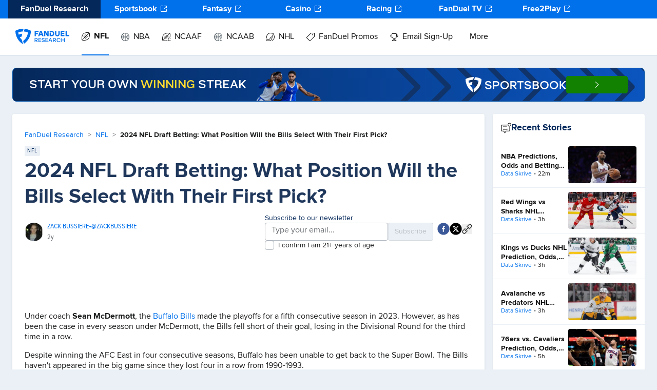

--- FILE ---
content_type: text/html; charset=utf-8
request_url: https://www.fanduel.com/research/2024-nfl-draft-betting-what-position-will-the-bills-select-with-their-first-pick
body_size: 49526
content:
<!DOCTYPE html><html lang="en"><head><meta charSet="utf-8" data-next-head=""/><meta name="viewport" content="width=device-width" data-next-head=""/><meta name="twitter:site" content="@FanDuelResearch" data-next-head=""/><meta name="twitter:creator" content="@FanDuelResearch" data-next-head=""/><meta property="og:locale" content="en_US" data-next-head=""/><meta property="og:site_name" content="FanDuel Research" data-next-head=""/><title data-next-head="">2024 NFL Draft Betting: What Position Will the Bills Select With Their First Pick?  | FanDuel Research</title><meta name="robots" content="index,follow" data-next-head=""/><meta name="description" content="What does the trade of Stefon Diggs do to the Bills&#x27; odds of taking a wideout with their first pick?" data-next-head=""/><meta name="twitter:card" content="summary_large_image" data-next-head=""/><meta property="og:title" content="2024 NFL Draft Betting: What Position Will the Bills Select With Their First Pick? " data-next-head=""/><meta property="og:description" content="What does the trade of Stefon Diggs do to the Bills&#x27; odds of taking a wideout with their first pick?" data-next-head=""/><meta property="og:url" content="https://www.fanduel.com/research/2024-nfl-draft-betting-what-position-will-the-bills-select-with-their-first-pick" data-next-head=""/><meta property="og:type" content="article" data-next-head=""/><meta property="article:published_time" content="2024-04-05T18:36:06Z" data-next-head=""/><meta property="og:image" content="https://cdn.sanity.io/images/pbwem9y5/ch_production/cc56ad0a06371c2f9b93e27dc94d07debd2c825f-5469x3646.jpg?rect=0,0,5469,2706&amp;w=964&amp;h=477" data-next-head=""/><meta property="og:image:alt" content="Og Image Alt" data-next-head=""/><meta property="og:image:type" content="image/jpeg" data-next-head=""/><meta property="og:image:width" content="800" data-next-head=""/><meta property="og:image:height" content="600" data-next-head=""/><link rel="canonical" href="https://www.fanduel.com/research/2024-nfl-draft-betting-what-position-will-the-bills-select-with-their-first-pick" data-next-head=""/><link rel="preload" as="image" href="https://cdn.jwplayer.com/v2/media/9jB6pcIh/poster.jpg?width=480" data-next-head=""/><link rel="preload" as="image" href="https://cdn.jwplayer.com/v2/media/9jB6pcIh/poster.jpg?width=1280" data-next-head=""/><link rel="shortcut icon" href="https://iwa-assets.fanduel.com/fd-iwa-assets/graphics/fd-dfs-favicon.ico"/><link rel="alternate" type="application/rss+xml" title="Recent Articles RSS Feed" href="https://www.fanduel.com/research/rss/recent"/><link data-next-font="" rel="preconnect" href="/" crossorigin="anonymous"/><link rel="preload" href="/research/_next/static/css/43900e651a7bc58a.css" as="style"/><link rel="preload" href="/research/_next/static/css/234032300962974a.css" as="style"/><link rel="preload" href="/research/_next/static/css/4bc367b3960cd6a0.css" as="style"/><script type="application/ld+json" data-next-head="">{"@context":"https://schema.org","@type":"Organization","@id":"https://www.fanduel.com/#organization","name":"FanDuel Research","url":"https://www.fanduel.com","logo":"https://www.fanduel.com/research/_next/image?url=https%3A%2F%2Fcdn.sanity.io%2Fimages%2Fpbwem9y5%2Fch_production%2Fc8e986e90721bd1b9f283a76ac2c19d25ce745b3-105x30.svg&amp;w=256&amp;q=100","sameAs":["https://www.facebook.com/FanDuel","https://twitter.com/FanDuel","https://www.instagram.com/fanduel/","https://www.youtube.com/channel/UCbPP6F-3ASqkBkT9Obro-TQ","https://en.wikipedia.org/wiki/FanDuel"]}</script><link rel="preload" as="image" imageSrcSet="/research/_next/image?url=https%3A%2F%2Fcdn.sanity.io%2Fimages%2Fpbwem9y5%2Fch_production%2Fe0b0a425fa82026919c0e289dd2624c153536b20-485x66.png&amp;w=500&amp;q=100 1x, /research/_next/image?url=https%3A%2F%2Fcdn.sanity.io%2Fimages%2Fpbwem9y5%2Fch_production%2Fe0b0a425fa82026919c0e289dd2624c153536b20-485x66.png&amp;w=1080&amp;q=100 2x" data-next-head=""/><script type="application/ld+json" data-next-head="">{"@context":"https://schema.org","@type":"Article","datePublished":"2024-04-05T18:36:06Z","description":"What does the trade of Stefon Diggs do to the Bills&apos; odds of taking a wideout with their first pick?","mainEntityOfPage":{"type":"WebPage","id":"https://www.fanduel.com/research/2024-nfl-draft-betting-what-position-will-the-bills-select-with-their-first-pick"},"headline":"2024 NFL Draft Betting: What Position Will the Bills Select With Their First Pick? ","image":[{"url":"https://cdn.sanity.io/images/pbwem9y5/ch_production/cc56ad0a06371c2f9b93e27dc94d07debd2c825f-5469x3646.jpg?rect=0,0,5469,2706&amp;w=964&amp;h=477"}],"dateModified":"2024-04-05T18:36:06Z","author":[{"@type":"Person","name":"Zack Bussiere","url":"https://www.fanduel.com/research/author/zack-bussiere"}],"publisher":{"@type":"Organization","@id":"https://www.fanduel.com/#organization"},"isAccessibleForFree":true,"articleSection":{"name":"NFL","slug":"nfl","logo":{"url":"https://cdn.sanity.io/images/pbwem9y5/ch_production/e48b6593863ed78b6d91f2ee1f0e0a5309a5ff81-92x125.svg"}}}</script><script type="application/ld+json" data-next-head="">{"@context":"https://schema.org","@type":"BreadcrumbList","itemListElement":[{"@type":"ListItem","position":1,"item":{"@id":"https://www.fanduel.com/research","name":"FanDuel Research"}},{"@type":"ListItem","position":2,"item":{"@id":"https://www.fanduel.com/research/nfl","name":"NFL"}},{"@type":"ListItem","position":3,"item":{"@id":"https://www.fanduel.com/research/2024-nfl-draft-betting-what-position-will-the-bills-select-with-their-first-pick","name":"2024 NFL Draft Betting: What Position Will the Bills Select With Their First Pick? "}}]}</script><link rel="stylesheet" href="/research/_next/static/css/43900e651a7bc58a.css" data-n-g=""/><link rel="stylesheet" href="/research/_next/static/css/234032300962974a.css" data-n-p=""/><link rel="stylesheet" href="/research/_next/static/css/4bc367b3960cd6a0.css" data-n-p=""/><noscript data-n-css=""></noscript><script defer="" noModule="" src="/research/_next/static/chunks/polyfills-42372ed130431b0a.js"></script><script src="/research/_next/static/chunks/webpack-835456f5bdd3da13.js" defer=""></script><script src="/research/_next/static/chunks/framework-9cbbce03460a33cd.js" defer=""></script><script src="/research/_next/static/chunks/main-4609cde8637c68c0.js" defer=""></script><script src="/research/_next/static/chunks/pages/_app-05a99e0127e99623.js" defer=""></script><script src="/research/_next/static/chunks/27183-d94c0092d3277e46.js" defer=""></script><script src="/research/_next/static/chunks/59210-69ce01c0a8f05654.js" defer=""></script><script src="/research/_next/static/chunks/81727-880b8edfd394c2a0.js" defer=""></script><script src="/research/_next/static/chunks/23581-62dd2ac5857d760c.js" defer=""></script><script src="/research/_next/static/chunks/43632-54a6a711d620f3b1.js" defer=""></script><script src="/research/_next/static/chunks/14379-d497626436c77b12.js" defer=""></script><script src="/research/_next/static/chunks/71745-dd152fa526d87a89.js" defer=""></script><script src="/research/_next/static/chunks/4046-1a47d94ca884ccd6.js" defer=""></script><script src="/research/_next/static/chunks/46484-b804763d65f8a364.js" defer=""></script><script src="/research/_next/static/chunks/50662-1f0af57d47acaeb2.js" defer=""></script><script src="/research/_next/static/chunks/pages/%5Bslug%5D-85b99f4e9d76ec2e.js" defer=""></script><script src="/research/_next/static/4dcf38dfdcd8b0701231113dfee35bb9dd0e4980/_buildManifest.js" defer=""></script><script src="/research/_next/static/4dcf38dfdcd8b0701231113dfee35bb9dd0e4980/_ssgManifest.js" defer=""></script></head><body><link rel="preload" as="image" imageSrcSet="/research/_next/image?url=https%3A%2F%2Fcdn.sanity.io%2Fimages%2Fpbwem9y5%2Fch_production%2Fe0b0a425fa82026919c0e289dd2624c153536b20-485x66.png&amp;w=500&amp;q=100 1x, /research/_next/image?url=https%3A%2F%2Fcdn.sanity.io%2Fimages%2Fpbwem9y5%2Fch_production%2Fe0b0a425fa82026919c0e289dd2624c153536b20-485x66.png&amp;w=1080&amp;q=100 2x"/><link rel="preload" as="image" href="https://cdn.sanity.io/images/pbwem9y5/fanduel_marketing_production/06b870aaf8c5e6b4ea9b3db90527d34e9144ad34-87x10.png?fit=max&amp;w=600&amp;h=600"/><link rel="preload" as="image" href="https://cdn.sanity.io/images/pbwem9y5/fanduel_marketing_production/a60b10d5292d0694bca33412097898ceb46beaa2-81x10.png?fit=max&amp;w=600&amp;h=600"/><link rel="preload" as="image" href="https://cdn.sanity.io/images/pbwem9y5/fanduel_marketing_production/b339733068af2b92ac9fc0a7fc726d0e207b686f-83x12.png?fit=max&amp;w=600&amp;h=600"/><link rel="preload" as="image" href="https://cdn.sanity.io/images/pbwem9y5/fanduel_marketing_production/f4f96326463e6e46e182b387887c45136c88111b-89x10.png?fit=max&amp;w=1200&amp;h=1200"/><div id="__next"><script id="site-navigation-schema" type="application/ld+json" data-testid="site-navigation-schema">{"@context":"https://schema.org","@graph":[{"@type":"SiteNavigationElement","name":"Home","url":"/"},{"@type":"SiteNavigationElement","name":"NFL","url":"/nfl"},{"@type":"SiteNavigationElement","name":"Home","url":"/nfl"},{"@type":"SiteNavigationElement","name":"News","url":"/nfl/news"},{"@type":"SiteNavigationElement","name":"Teams","url":"https://sportsbook.fanduel.com/teams/nfl/teams "},{"@type":"SiteNavigationElement","name":"Scores/Schedule","url":"/nfl/scores"},{"@type":"SiteNavigationElement","name":"Odds","url":"https://sportsbook.fanduel.com/navigation/nfl"},{"@type":"SiteNavigationElement","name":"Daily Fantasy","url":"https://www.fanduel.com/contests/nfl"},{"@type":"SiteNavigationElement","name":"Projections","url":"https://www.fanduel.com/research/nfl/fantasy/dfs-projections"},{"@type":"SiteNavigationElement","name":"Rankings","url":"https://www.fanduel.com/fantasy/nfl/rankings"},{"@type":"SiteNavigationElement","name":"Player News","url":"/nfl/player-news"},{"@type":"SiteNavigationElement","name":"Game Updates","url":"https://www.fanduel.com/research/nfl/player-news/game-updates"},{"@type":"SiteNavigationElement","name":"Injuries","url":"https://www.fanduel.com/research/nfl/player-news/injuries"},{"@type":"SiteNavigationElement","name":"Transactons","url":"https://www.fanduel.com/research/nfl/player-news/transactions"},{"@type":"SiteNavigationElement","name":"Lineups","url":"https://www.fanduel.com/research/nfl/player-news/lineups"},{"@type":"SiteNavigationElement","name":"Picks","url":"https://www.fanduel.com/research/nfl/picks"},{"@type":"SiteNavigationElement","name":"Player Prop Bets","url":"/nfl/best-prop-bets-today"},{"@type":"SiteNavigationElement","name":"Fantasy Football","url":"/nfl/fantasy-football"},{"@type":"SiteNavigationElement","name":"Fantasy Football Predictions","url":"/nfl/fantasy-football-projections"},{"@type":"SiteNavigationElement","name":"DFS Picks","url":"/nfl/dfs-picks"},{"@type":"SiteNavigationElement","name":"FanDuel Picks","url":"/nfl/fanduel-picks"},{"@type":"SiteNavigationElement","name":"NFL Predictions","url":"/nfl/predictions"},{"@type":"SiteNavigationElement","name":"NFL Draft","url":"/nfl/nfl-draft"},{"@type":"SiteNavigationElement","name":"NBA","url":"/nba"},{"@type":"SiteNavigationElement","name":"Home","url":"/nba"},{"@type":"SiteNavigationElement","name":"News","url":"/nba/news"},{"@type":"SiteNavigationElement","name":"Teams","url":"https://sportsbook.fanduel.com/teams/nba/teams "},{"@type":"SiteNavigationElement","name":"Odds","url":"https://sportsbook.fanduel.com/navigation/nba "},{"@type":"SiteNavigationElement","name":"Fantasy","url":"https://www.fanduel.com/contests/nba"},{"@type":"SiteNavigationElement","name":"Projections","url":"https://www.fanduel.com/research/nba/fantasy/dfs-projections"},{"@type":"SiteNavigationElement","name":"Player News","url":"/nba/player-news"},{"@type":"SiteNavigationElement","name":"Game Updates","url":"https://www.fanduel.com/research/nba/player-news/game-updates"},{"@type":"SiteNavigationElement","name":"Injuries","url":"https://www.fanduel.com/research/nba/player-news/injuries"},{"@type":"SiteNavigationElement","name":"Lineups","url":"https://www.fanduel.com/research/nba/player-news/lineups"},{"@type":"SiteNavigationElement","name":"Transactions","url":"https://www.fanduel.com/research/nba/player-news/transactions"},{"@type":"SiteNavigationElement","name":"Picks","url":"https://www.fanduel.com/research/nba/picks"},{"@type":"SiteNavigationElement","name":"NBA Predictions","url":"https://www.fanduel.com/research/nba/predictions"},{"@type":"SiteNavigationElement","name":"Player Prop Bets","url":"/nba/best-prop-bets-today"},{"@type":"SiteNavigationElement","name":"Playoff Predictions","url":"/nba/playoff-predictions"},{"@type":"SiteNavigationElement","name":"NCAAF","url":"/ncaaf"},{"@type":"SiteNavigationElement","name":"Home","url":"/ncaaf"},{"@type":"SiteNavigationElement","name":"News","url":"/ncaaf/news"},{"@type":"SiteNavigationElement","name":"Teams","url":"https://sportsbook.fanduel.com/teams/college-football/teams"},{"@type":"SiteNavigationElement","name":"Odds","url":"https://sportsbook.fanduel.com/navigation/ncaaf"},{"@type":"SiteNavigationElement","name":"Fantasy","url":"https://www.fanduel.com/contests/cfb"},{"@type":"SiteNavigationElement","name":"College Football Picks","url":"/ncaaf/college-football-picks"},{"@type":"SiteNavigationElement","name":"NCAAF Predictions","url":"/ncaaf/predictions"},{"@type":"SiteNavigationElement","name":"NCAAB","url":"/ncaab"},{"@type":"SiteNavigationElement","name":"Home","url":"/ncaab"},{"@type":"SiteNavigationElement","name":"March Madness","url":"/ncaab/march-madness-odds-picks-predictions"},{"@type":"SiteNavigationElement","name":"News","url":"/ncaab/news"},{"@type":"SiteNavigationElement","name":"Teams","url":"https://sportsbook.fanduel.com/teams/college-basketball/teams"},{"@type":"SiteNavigationElement","name":"Odds","url":"https://sportsbook.fanduel.com/navigation/ncaab"},{"@type":"SiteNavigationElement","name":"Fantasy","url":"https://www.fanduel.com/contests/ncaab"},{"@type":"SiteNavigationElement","name":"NCAAB Predictions","url":"/ncaab/predictions"},{"@type":"SiteNavigationElement","name":"NHL","url":"/nhl"},{"@type":"SiteNavigationElement","name":"Home","url":"/nhl"},{"@type":"SiteNavigationElement","name":"News","url":"/nhl/news"},{"@type":"SiteNavigationElement","name":"Odds","url":"https://sportsbook.fanduel.com/navigation/nhl"},{"@type":"SiteNavigationElement","name":"Fantasy","url":"https://www.fanduel.com/contests/nhl"},{"@type":"SiteNavigationElement","name":"Projections","url":"https://www.fanduel.com/research/nhl/fantasy/dfs-projections"},{"@type":"SiteNavigationElement","name":"NHL Predictions","url":"/nhl/predictions"},{"@type":"SiteNavigationElement","name":"Player Prop Bets","url":"/nhl/best-prop-bets-today"},{"@type":"SiteNavigationElement","name":"Player News","url":"/nhl/player-news"},{"@type":"SiteNavigationElement","name":"Game Updates","url":"https://www.fanduel.com/research/nhl/player-news/game-updates"},{"@type":"SiteNavigationElement","name":"Injuries","url":"https://www.fanduel.com/research/nhl/player-news/injuries"},{"@type":"SiteNavigationElement","name":"Lineups","url":"https://www.fanduel.com/research/nhl/player-news/lineups"},{"@type":"SiteNavigationElement","name":"Transactions","url":"https://www.fanduel.com/research/nhl/player-news/transactions"},{"@type":"SiteNavigationElement","name":"FanDuel Promos","url":"/fanduel-sportsbook-promo-codes"},{"@type":"SiteNavigationElement","name":"FanDuel Sportsbook Promos","url":"/fanduel-sportsbook-promo-codes"},{"@type":"SiteNavigationElement","name":"FanDuel Sportsbook Welcome Offer","url":"https://fanduel.com/research/fanduel-promo-offer-for-new-customers-bet-usd5-get-usd300-in-bonus-bets-if-your-bet-wins-2025"},{"@type":"SiteNavigationElement","name":"Email Sign-Up","url":"/newsletter-signup"},{"@type":"SiteNavigationElement","name":"Sign up for the FanDuel Research daily email newsletter!","url":"/newsletter-signup"},{"@type":"SiteNavigationElement","name":"More","url":""},{"@type":"SiteNavigationElement","name":"MLB","url":"/mlb"},{"@type":"SiteNavigationElement","name":"Horse Racing","url":"/horse-racing"},{"@type":"SiteNavigationElement","name":"Home","url":"/horse-racing"},{"@type":"SiteNavigationElement","name":"News","url":"/horse-racing/news"},{"@type":"SiteNavigationElement","name":"Odds","url":"https://racing.fanduel.com/"},{"@type":"SiteNavigationElement","name":"Upcoming Races","url":"/horse-racing/picks"},{"@type":"SiteNavigationElement","name":"Track List","url":"/horse-racing/tracks"},{"@type":"SiteNavigationElement","name":"Consensus Picks","url":"/horse-racing/consensus-picks-tool"},{"@type":"SiteNavigationElement","name":"Horse Betting Terms","url":"/horse-racing/horse-betting-terms"},{"@type":"SiteNavigationElement","name":"Breeders' Cup","url":"https://www.fanduel.com/research/horse-racing/breeders-cup"},{"@type":"SiteNavigationElement","name":"Kentucky Derby","url":"/horse-racing/kentucky-derby"},{"@type":"SiteNavigationElement","name":"Kentucky Derby Betting","url":"https://www.fanduel.com/kentucky-derby-betting"},{"@type":"SiteNavigationElement","name":"Kentucky Derby Odds","url":"https://www.fanduel.com/kentucky-derby-odds"},{"@type":"SiteNavigationElement","name":"Kentucky Derby Contenders","url":"https://www.fanduel.com/kentucky-derby-contenders"},{"@type":"SiteNavigationElement","name":"Preakness Stakes","url":"/horse-racing/preakness-stakes"},{"@type":"SiteNavigationElement","name":"Preakness Stakes Betting","url":"https://www.fanduel.com/preakness-stakes-betting"},{"@type":"SiteNavigationElement","name":"Preakness Stakes Odds","url":"https://www.fanduel.com/preakness-stakes-odds"},{"@type":"SiteNavigationElement","name":"Belmont Stakes","url":"/horse-racing/belmont-stakes"},{"@type":"SiteNavigationElement","name":"Belmont Stakes Betting","url":"https://www.fanduel.com/belmont-stakes-betting"},{"@type":"SiteNavigationElement","name":"Belmont Stakes Odds","url":"https://www.fanduel.com/belmont-stakes-odds"},{"@type":"SiteNavigationElement","name":"Golf","url":"/pga"},{"@type":"SiteNavigationElement","name":"Home","url":"/pga"},{"@type":"SiteNavigationElement","name":"News","url":"/pga/news"},{"@type":"SiteNavigationElement","name":"Odds","url":"https://sportsbook.fanduel.com/golf"},{"@type":"SiteNavigationElement","name":"Fantasy","url":"https://www.fanduel.com/contests/pga/"},{"@type":"SiteNavigationElement","name":"Projections","url":"https://www.fanduel.com/research/pga/fantasy/daily-golf-projections"},{"@type":"SiteNavigationElement","name":"WNBA","url":"/wnba"},{"@type":"SiteNavigationElement","name":"Home","url":"/wnba"},{"@type":"SiteNavigationElement","name":"News","url":"/wnba/news"},{"@type":"SiteNavigationElement","name":"Odds","url":"https://sportsbook.fanduel.com/navigation/wnba"},{"@type":"SiteNavigationElement","name":"WNBA Predictions","url":"/wnba/predictions"},{"@type":"SiteNavigationElement","name":"Soccer","url":"/soccer"},{"@type":"SiteNavigationElement","name":"Home","url":"/soccer"},{"@type":"SiteNavigationElement","name":"News","url":"/soccer/news"},{"@type":"SiteNavigationElement","name":"Odds","url":"https://sportsbook.fanduel.com/soccer"},{"@type":"SiteNavigationElement","name":"Fantasy","url":"https://www.fanduel.com/contests/soccer"},{"@type":"SiteNavigationElement","name":"NASCAR","url":"/nascar"},{"@type":"SiteNavigationElement","name":"Home","url":"/nascar"},{"@type":"SiteNavigationElement","name":"News","url":"/nascar/news"},{"@type":"SiteNavigationElement","name":"Odds","url":"https://sportsbook.fanduel.com/motorsport"},{"@type":"SiteNavigationElement","name":"F1","url":"/f1"},{"@type":"SiteNavigationElement","name":"Home","url":"/f1"},{"@type":"SiteNavigationElement","name":"News","url":"/f1/news"},{"@type":"SiteNavigationElement","name":"Odds","url":"https://sportsbook.fanduel.com/motorsport?tab=formula-1"},{"@type":"SiteNavigationElement","name":"UFC","url":"/ufc"},{"@type":"SiteNavigationElement","name":"Home","url":"/ufc"},{"@type":"SiteNavigationElement","name":"News","url":"/ufc/news"},{"@type":"SiteNavigationElement","name":"Odds","url":"https://sportsbook.fanduel.com/mma"},{"@type":"SiteNavigationElement","name":"Boxing","url":"/boxing"},{"@type":"SiteNavigationElement","name":"Home","url":"/boxing"},{"@type":"SiteNavigationElement","name":"News","url":"/boxing/news"},{"@type":"SiteNavigationElement","name":"Odds","url":"https://sportsbook.fanduel.com/boxing"},{"@type":"SiteNavigationElement","name":"Tennis","url":"/tennis"},{"@type":"SiteNavigationElement","name":"Home","url":"/tennis"},{"@type":"SiteNavigationElement","name":"News","url":"/tennis/news"},{"@type":"SiteNavigationElement","name":"Odds","url":"https://sportsbook.fanduel.com/tennis"},{"@type":"SiteNavigationElement","name":"MMA","url":"/mma"},{"@type":"SiteNavigationElement","name":"Home","url":"/mma"},{"@type":"SiteNavigationElement","name":"News","url":"/mma/news"},{"@type":"SiteNavigationElement","name":"Odds","url":"https://sportsbook.fanduel.com/mma"},{"@type":"SiteNavigationElement","name":"Casino","url":"/casino"},{"@type":"SiteNavigationElement","name":"Home","url":"/casino"},{"@type":"SiteNavigationElement","name":"News","url":"/casino/news"},{"@type":"SiteNavigationElement","name":"Casino Games","url":"https://casino.fanduel.com/"},{"@type":"SiteNavigationElement","name":"How To Play","url":"https://www.fanduel.com/casino/how-to-play-online-casino-games "},{"@type":"SiteNavigationElement","name":"Canada","url":"/canada"},{"@type":"SiteNavigationElement","name":"FanDuel Canada","url":"/canada"},{"@type":"SiteNavigationElement","name":"TV & Podcasts","url":"/tv-and-podcast"},{"@type":"SiteNavigationElement","name":"TV & Podcasts","url":"/tv-and-podcast"}]}</script><div class="HeaderContainer_placeholder__g0RQT"></div><div class="HeaderContainer_container___56_3"><div class="HeaderContainer_scrollContainer__KyHnu"><div class="FdrCrossSellHeader-module_outerContainer__-MyNh"><div class="FdrCrossSellHeader-module_container__Fw6PK" data-test-id="ogFeLibraryFdrCrossSellHeader"><a target="_blank" rel="noopener noreferrer" data-test-id="FanDuel Research + https://www.fanduel.com/research" class="FdrCrossSellHeader-module_menuItem__lpbQA FdrCrossSellHeader-module_active__z9uiL" href="https://www.fanduel.com/research">FanDuel Research</a><a target="_blank" rel="noopener noreferrer" data-test-id="Sportsbook + https://sportsbook.fanduel.com/" class="FdrCrossSellHeader-module_menuItem__lpbQA" href="https://sportsbook.fanduel.com/">Sportsbook<!--$?--><template id="B:0"></template><!--/$--></a><a target="_blank" rel="noopener noreferrer" data-test-id="Fantasy + https://www.fanduel.com/contests" class="FdrCrossSellHeader-module_menuItem__lpbQA" href="https://www.fanduel.com/contests">Fantasy<!--$?--><template id="B:1"></template><!--/$--></a><a target="_blank" rel="noopener noreferrer" data-test-id="Casino + https://casino.fanduel.com/" class="FdrCrossSellHeader-module_menuItem__lpbQA" href="https://casino.fanduel.com/">Casino<!--$?--><template id="B:2"></template><!--/$--></a><a target="_blank" rel="noopener noreferrer" data-test-id="Racing + https://racing.fanduel.com/" class="FdrCrossSellHeader-module_menuItem__lpbQA" href="https://racing.fanduel.com/">Racing<!--$?--><template id="B:3"></template><!--/$--></a><a target="_blank" rel="noopener noreferrer" data-test-id="FanDuel TV + https://www.fanduel.com/watch" class="FdrCrossSellHeader-module_menuItem__lpbQA" href="https://www.fanduel.com/watch">FanDuel TV<!--$?--><template id="B:4"></template><!--/$--></a><a target="_blank" rel="noopener noreferrer" data-test-id="Free2Play + https://www.fanduel.com/free/hub" class="FdrCrossSellHeader-module_menuItem__lpbQA" href="https://www.fanduel.com/free/hub">Free2Play<!--$?--><template id="B:5"></template><!--/$--></a></div></div></div><div class="HeaderContainer_researchNav__nfgJs"><div data-testid="main-navigation" class="MainNavigation_container__XjfnF"><div data-menu-item="true" class="MenuItem_hoverContain___vE3h"><a href="/research"><span class="MenuItem_imageContainer__oE9X_"><button type="button" data-menu-text="true" aria-label="menu item"><img alt="menu item" loading="lazy" width="105" height="30" decoding="async" data-nimg="1" style="color:transparent;display:inline" srcSet="/research/_next/image?url=https%3A%2F%2Fcdn.sanity.io%2Fimages%2Fpbwem9y5%2Fch_production%2Fc8e986e90721bd1b9f283a76ac2c19d25ce745b3-105x30.svg&amp;w=180&amp;q=100 1x, /research/_next/image?url=https%3A%2F%2Fcdn.sanity.io%2Fimages%2Fpbwem9y5%2Fch_production%2Fc8e986e90721bd1b9f283a76ac2c19d25ce745b3-105x30.svg&amp;w=256&amp;q=100 2x" src="/research/_next/image?url=https%3A%2F%2Fcdn.sanity.io%2Fimages%2Fpbwem9y5%2Fch_production%2Fc8e986e90721bd1b9f283a76ac2c19d25ce745b3-105x30.svg&amp;w=256&amp;q=100"/></button></span></a></div><div data-menu-item="true" class="MenuItem_hoverContain___vE3h"><a href="/research/nfl"><span class="MenuItem_container__BTrA6 MenuItem_selected__g4jnn"><button type="button" data-menu-text="true" aria-label="NFL"><img alt="NFL icon" loading="lazy" width="16" height="16" decoding="async" data-nimg="1" style="color:transparent" srcSet="/research/_next/image?url=https%3A%2F%2Fcdn.sanity.io%2Fimages%2Fpbwem9y5%2Fch_production%2Fa069bfa0ecd0625b6a556d1ba26df853987ebc40-16x16.svg&amp;w=100&amp;q=100 1x" src="/research/_next/image?url=https%3A%2F%2Fcdn.sanity.io%2Fimages%2Fpbwem9y5%2Fch_production%2Fa069bfa0ecd0625b6a556d1ba26df853987ebc40-16x16.svg&amp;w=100&amp;q=100"/>NFL</button></span></a><div class="MenuItem_submenu__0RduZ"><div class="SportSubMenu_container__ppbSi"><div class="SportSubMenu_menu__sc2i9"><p class="SportSubMenu_title__bdInv">Explore NFL</p><ul class=""><li><a target="_self" href="/research/nfl"><span>Home</span></a></li><li><a target="_self" href="/research/nfl/news"><span>News</span></a></li><li><a target="_blank" href="https://sportsbook.fanduel.com/teams/nfl/teams "><span>Teams</span></a></li><li><a target="_self" href="/research/nfl/scores"><span>Scores/Schedule</span></a></li><li><a target="_blank" href="https://sportsbook.fanduel.com/navigation/nfl"><span>Odds</span></a></li><li><a target="_blank" href="https://www.fanduel.com/contests/nfl"><span>Daily Fantasy</span></a></li><li><a target="_self" href="https://www.fanduel.com/research/nfl/fantasy/dfs-projections"><span>Projections</span></a></li><li><a target="_blank" href="https://www.fanduel.com/fantasy/nfl/rankings"><span>Rankings</span></a></li><li><a target="_self" href="/research/nfl/player-news"><span>Player News</span></a></li><li><a target="_self" href="https://www.fanduel.com/research/nfl/player-news/game-updates"><span>Game Updates</span></a></li><li><a target="_self" href="https://www.fanduel.com/research/nfl/player-news/injuries"><span>Injuries</span></a></li><li><a target="_self" href="https://www.fanduel.com/research/nfl/player-news/transactions"><span>Transactons</span></a></li><li><a target="_self" href="https://www.fanduel.com/research/nfl/player-news/lineups"><span>Lineups</span></a></li><li><a target="_self" href="https://www.fanduel.com/research/nfl/picks"><span>Picks</span></a></li><li><a target="_self" href="/research/nfl/best-prop-bets-today"><span>Player Prop Bets</span></a></li><li><a target="_self" href="/research/nfl/fantasy-football"><span>Fantasy Football</span></a></li><li><a target="_self" href="/research/nfl/fantasy-football-projections"><span>Fantasy Football Predictions</span></a></li><li><a target="_self" href="/research/nfl/dfs-picks"><span>DFS Picks</span></a></li><li><a target="_self" href="/research/nfl/fanduel-picks"><span>FanDuel Picks</span></a></li><li><a target="_self" href="/research/nfl/predictions"><span>NFL Predictions</span></a></li><li><a target="_self" href="/research/nfl/nfl-draft"><span>NFL Draft</span></a></li></ul></div></div></div></div><div data-menu-item="true" class="MenuItem_hoverContain___vE3h"><a href="/research/nba"><span class="MenuItem_container__BTrA6"><button type="button" data-menu-text="true" aria-label="NBA"><img alt="NBA icon" loading="lazy" width="16" height="16" decoding="async" data-nimg="1" style="color:transparent" srcSet="/research/_next/image?url=https%3A%2F%2Fcdn.sanity.io%2Fimages%2Fpbwem9y5%2Fch_production%2F7a762c8a748288841c3b50792c8f8079ab49f44a-16x16.svg&amp;w=100&amp;q=100 1x" src="/research/_next/image?url=https%3A%2F%2Fcdn.sanity.io%2Fimages%2Fpbwem9y5%2Fch_production%2F7a762c8a748288841c3b50792c8f8079ab49f44a-16x16.svg&amp;w=100&amp;q=100"/>NBA</button></span></a><div class="MenuItem_submenu__0RduZ"><div class="SportSubMenu_container__ppbSi"><div class="SportSubMenu_menu__sc2i9"><p class="SportSubMenu_title__bdInv">Explore NBA</p><ul class=""><li><a target="_self" href="/research/nba"><span>Home</span></a></li><li><a target="_self" href="/research/nba/news"><span>News</span></a></li><li><a target="_blank" href="https://sportsbook.fanduel.com/teams/nba/teams "><span>Teams</span></a></li><li><a target="_blank" href="https://sportsbook.fanduel.com/navigation/nba "><span>Odds</span></a></li><li><a target="_blank" href="https://www.fanduel.com/contests/nba"><span>Fantasy</span></a></li><li><a target="_self" href="https://www.fanduel.com/research/nba/fantasy/dfs-projections"><span><img alt="Projections icon" loading="lazy" width="16" height="16" decoding="async" data-nimg="1" style="color:transparent" srcSet="/research/_next/image?url=https%3A%2F%2Fcdn.sanity.io%2Fimages%2Fpbwem9y5%2Fch_production%2Fbd37cbf9686e5bcafc9d2592bf7db20e4ddd7432-800x800.svg&amp;w=100&amp;q=100 1x" src="/research/_next/image?url=https%3A%2F%2Fcdn.sanity.io%2Fimages%2Fpbwem9y5%2Fch_production%2Fbd37cbf9686e5bcafc9d2592bf7db20e4ddd7432-800x800.svg&amp;w=100&amp;q=100"/>Projections</span></a></li><li><a target="_self" href="/research/nba/player-news"><span>Player News</span></a></li><li><a target="_self" href="https://www.fanduel.com/research/nba/player-news/game-updates"><span>Game Updates</span></a></li><li><a target="_self" href="https://www.fanduel.com/research/nba/player-news/injuries"><span>Injuries</span></a></li><li><a target="_self" href="https://www.fanduel.com/research/nba/player-news/lineups"><span>Lineups</span></a></li><li><a target="_self" href="https://www.fanduel.com/research/nba/player-news/transactions"><span>Transactions</span></a></li><li><a target="_self" href="https://www.fanduel.com/research/nba/picks"><span>Picks</span></a></li><li><a target="_self" href="https://www.fanduel.com/research/nba/predictions"><span>NBA Predictions</span></a></li><li><a target="_self" href="/research/nba/best-prop-bets-today"><span>Player Prop Bets</span></a></li><li><a target="_self" href="/research/nba/playoff-predictions"><span>Playoff Predictions</span></a></li></ul></div></div></div></div><div data-menu-item="true" class="MenuItem_hoverContain___vE3h"><a href="/research/ncaaf"><span class="MenuItem_container__BTrA6"><button type="button" data-menu-text="true" aria-label="NCAAF"><img alt="NCAAF icon" loading="lazy" width="16" height="16" decoding="async" data-nimg="1" style="color:transparent" srcSet="/research/_next/image?url=https%3A%2F%2Fcdn.sanity.io%2Fimages%2Fpbwem9y5%2Fch_production%2F4159595107263658b591fe45d40e716a68cec367-16x16.svg&amp;w=100&amp;q=100 1x" src="/research/_next/image?url=https%3A%2F%2Fcdn.sanity.io%2Fimages%2Fpbwem9y5%2Fch_production%2F4159595107263658b591fe45d40e716a68cec367-16x16.svg&amp;w=100&amp;q=100"/>NCAAF</button></span></a><div class="MenuItem_submenu__0RduZ"><div class="SportSubMenu_container__ppbSi"><div class="SportSubMenu_menu__sc2i9"><p class="SportSubMenu_title__bdInv">Explore NCAAF</p><ul class=""><li><a target="_self" href="/research/ncaaf"><span>Home</span></a></li><li><a target="_self" href="/research/ncaaf/news"><span>News</span></a></li><li><a target="_blank" href="https://sportsbook.fanduel.com/teams/college-football/teams"><span>Teams</span></a></li><li><a target="_blank" href="https://sportsbook.fanduel.com/navigation/ncaaf"><span>Odds</span></a></li><li><a target="_blank" href="https://www.fanduel.com/contests/cfb"><span>Fantasy</span></a></li><li><a target="_self" href="/research/ncaaf/college-football-picks"><span>College Football Picks</span></a></li><li><a target="_self" href="/research/ncaaf/predictions"><span>NCAAF Predictions</span></a></li></ul></div></div></div></div><div data-menu-item="true" class="MenuItem_hoverContain___vE3h"><a href="/research/ncaab"><span class="MenuItem_container__BTrA6"><button type="button" data-menu-text="true" aria-label="NCAAB"><img alt="NCAAB icon" loading="lazy" width="16" height="16" decoding="async" data-nimg="1" style="color:transparent" srcSet="/research/_next/image?url=https%3A%2F%2Fcdn.sanity.io%2Fimages%2Fpbwem9y5%2Fch_production%2F8877645a457f4b548a131eb1f11f968fe53e066c-16x16.svg&amp;w=100&amp;q=100 1x" src="/research/_next/image?url=https%3A%2F%2Fcdn.sanity.io%2Fimages%2Fpbwem9y5%2Fch_production%2F8877645a457f4b548a131eb1f11f968fe53e066c-16x16.svg&amp;w=100&amp;q=100"/>NCAAB</button></span></a><div class="MenuItem_submenu__0RduZ"><div class="SportSubMenu_container__ppbSi"><div class="SportSubMenu_menu__sc2i9"><p class="SportSubMenu_title__bdInv">Explore NCAAB</p><ul class=""><li><a target="_self" href="/research/ncaab"><span>Home</span></a></li><li><a target="_self" href="/research/ncaab/march-madness-odds-picks-predictions"><span>March Madness</span></a></li><li><a target="_self" href="/research/ncaab/news"><span>News</span></a></li><li><a target="_blank" href="https://sportsbook.fanduel.com/teams/college-basketball/teams"><span>Teams</span></a></li><li><a target="_blank" href="https://sportsbook.fanduel.com/navigation/ncaab"><span>Odds</span></a></li><li><a target="_blank" href="https://www.fanduel.com/contests/ncaab"><span>Fantasy</span></a></li><li><a target="_self" href="/research/ncaab/predictions"><span>NCAAB Predictions</span></a></li></ul></div></div></div></div><div data-menu-item="true" class="MenuItem_hoverContain___vE3h"><a href="/research/nhl"><span class="MenuItem_container__BTrA6"><button type="button" data-menu-text="true" aria-label="NHL"><img alt="NHL icon" loading="lazy" width="16" height="16" decoding="async" data-nimg="1" style="color:transparent" srcSet="/research/_next/image?url=https%3A%2F%2Fcdn.sanity.io%2Fimages%2Fpbwem9y5%2Fch_production%2F4566ff77ec9db49428f58a78f5b78320df5b2fd2-16x16.svg&amp;w=100&amp;q=100 1x" src="/research/_next/image?url=https%3A%2F%2Fcdn.sanity.io%2Fimages%2Fpbwem9y5%2Fch_production%2F4566ff77ec9db49428f58a78f5b78320df5b2fd2-16x16.svg&amp;w=100&amp;q=100"/>NHL</button></span></a><div class="MenuItem_submenu__0RduZ"><div class="SportSubMenu_container__ppbSi"><div class="SportSubMenu_menu__sc2i9"><p class="SportSubMenu_title__bdInv">Explore NHL</p><ul class=""><li><a target="_self" href="/research/nhl"><span>Home</span></a></li><li><a target="_self" href="/research/nhl/news"><span>News</span></a></li><li><a target="_blank" href="https://sportsbook.fanduel.com/navigation/nhl"><span>Odds</span></a></li><li><a target="_blank" href="https://www.fanduel.com/contests/nhl"><span>Fantasy</span></a></li><li><a target="_self" href="https://www.fanduel.com/research/nhl/fantasy/dfs-projections"><span>Projections</span></a></li><li><a target="_self" href="/research/nhl/predictions"><span>NHL Predictions</span></a></li><li><a target="_self" href="/research/nhl/best-prop-bets-today"><span>Player Prop Bets</span></a></li><li><a target="_self" href="/research/nhl/player-news"><span>Player News</span></a></li><li><a target="_self" href="https://www.fanduel.com/research/nhl/player-news/game-updates"><span>Game Updates</span></a></li><li><a target="_self" href="https://www.fanduel.com/research/nhl/player-news/injuries"><span>Injuries</span></a></li><li><a target="_self" href="https://www.fanduel.com/research/nhl/player-news/lineups"><span>Lineups</span></a></li><li><a target="_self" href="https://www.fanduel.com/research/nhl/player-news/transactions"><span>Transactions</span></a></li></ul></div></div></div></div><div data-menu-item="true" class="MenuItem_hoverContain___vE3h"><a href="/research/fanduel-sportsbook-promo-codes"><span class="MenuItem_container__BTrA6"><button type="button" data-menu-text="true" aria-label="FanDuel Promos"><img alt="FanDuel Promos icon" loading="lazy" width="16" height="16" decoding="async" data-nimg="1" style="color:transparent" srcSet="/research/_next/image?url=https%3A%2F%2Fcdn.sanity.io%2Fimages%2Fpbwem9y5%2Fch_production%2F688006ab926bd037ed68e90b283fbc751779f6d3-20x20.svg&amp;w=100&amp;q=100 1x" src="/research/_next/image?url=https%3A%2F%2Fcdn.sanity.io%2Fimages%2Fpbwem9y5%2Fch_production%2F688006ab926bd037ed68e90b283fbc751779f6d3-20x20.svg&amp;w=100&amp;q=100"/>FanDuel Promos</button></span></a><div class="MenuItem_submenu__0RduZ"><div class="SportSubMenu_container__ppbSi"><div class="SportSubMenu_menu__sc2i9"><p class="SportSubMenu_title__bdInv">Explore FanDuel Promos</p><ul class=""><li><a target="_self" href="/research/fanduel-sportsbook-promo-codes"><span>FanDuel Sportsbook Promos</span></a></li><li><a target="_self" href="https://fanduel.com/research/fanduel-promo-offer-for-new-customers-bet-usd5-get-usd300-in-bonus-bets-if-your-bet-wins-2025"><span>FanDuel Sportsbook Welcome Offer</span></a></li></ul></div></div></div></div><div data-menu-item="true" class="MenuItem_hoverContain___vE3h"><a href="/research/newsletter-signup"><span class="MenuItem_container__BTrA6"><button type="button" data-menu-text="true" aria-label="Email Sign-Up"><img alt="Email Sign-Up icon" loading="lazy" width="16" height="16" decoding="async" data-nimg="1" style="color:transparent" srcSet="/research/_next/image?url=https%3A%2F%2Fcdn.sanity.io%2Fimages%2Fpbwem9y5%2Fch_production%2Fbb432338dc019a5b340dcd4e6b32304461204979-18x17.svg&amp;w=100&amp;q=100 1x" src="/research/_next/image?url=https%3A%2F%2Fcdn.sanity.io%2Fimages%2Fpbwem9y5%2Fch_production%2Fbb432338dc019a5b340dcd4e6b32304461204979-18x17.svg&amp;w=100&amp;q=100"/>Email Sign-Up</button></span></a><div class="MenuItem_submenu__0RduZ"><div class="SportSubMenu_container__ppbSi"><div class="SportSubMenu_menu__sc2i9"><p class="SportSubMenu_title__bdInv">Explore Email Sign-Up</p><ul class=""><li><a target="_self" href="/research/newsletter-signup"><span><img alt="Sign up for the FanDuel Research daily email newsletter! icon" loading="lazy" width="16" height="16" decoding="async" data-nimg="1" style="color:transparent" srcSet="/research/_next/image?url=https%3A%2F%2Fcdn.sanity.io%2Fimages%2Fpbwem9y5%2Fch_production%2F7033eb2883d22c04b94a355c8bbbfefdb9e2afad-272x94.png&amp;w=100&amp;q=100 1x" src="/research/_next/image?url=https%3A%2F%2Fcdn.sanity.io%2Fimages%2Fpbwem9y5%2Fch_production%2F7033eb2883d22c04b94a355c8bbbfefdb9e2afad-272x94.png&amp;w=100&amp;q=100"/>Sign up for the FanDuel Research daily email newsletter!</span></a></li></ul></div></div></div></div><div data-menu-item="true" class="MenuItem_hoverContain___vE3h"><span href="/" class="MenuItem_noLinkContainer__69iuo"><span class="MenuItem_container__BTrA6"><button type="button" data-menu-text="true" aria-label="More">More</button></span></span><div class="MenuItem_submenu__0RduZ"><div class="SportSubMenu_container__ppbSi"><div class="SportSubMenu_menu__sc2i9"><p class="SportSubMenu_title__bdInv">More</p><ul class="SportSubMenu_more__gPRJ5"><li><a target="_self" href="/research/mlb"><span><img alt="MLB icon" loading="lazy" width="16" height="16" decoding="async" data-nimg="1" style="color:transparent" srcSet="/research/_next/image?url=https%3A%2F%2Fcdn.sanity.io%2Fimages%2Fpbwem9y5%2Fch_production%2F0a08a27ef1fd102c0ebad9e8857a610c47b1320f-16x17.svg&amp;w=100&amp;q=100 1x" src="/research/_next/image?url=https%3A%2F%2Fcdn.sanity.io%2Fimages%2Fpbwem9y5%2Fch_production%2F0a08a27ef1fd102c0ebad9e8857a610c47b1320f-16x17.svg&amp;w=100&amp;q=100"/>MLB</span></a></li><li><a target="_self" href="/research/horse-racing"><span><img alt="Horse Racing icon" loading="lazy" width="16" height="16" decoding="async" data-nimg="1" style="color:transparent" srcSet="/research/_next/image?url=https%3A%2F%2Fcdn.sanity.io%2Fimages%2Fpbwem9y5%2Fch_production%2Fc147e7f3b7b4fedf0818f8bcd88f4e1be013670e-16x16.svg&amp;w=100&amp;q=100 1x" src="/research/_next/image?url=https%3A%2F%2Fcdn.sanity.io%2Fimages%2Fpbwem9y5%2Fch_production%2Fc147e7f3b7b4fedf0818f8bcd88f4e1be013670e-16x16.svg&amp;w=100&amp;q=100"/>Horse Racing</span></a></li><li><a target="_self" href="/research/pga"><span><img alt="Golf icon" loading="lazy" width="16" height="16" decoding="async" data-nimg="1" style="color:transparent" srcSet="/research/_next/image?url=https%3A%2F%2Fcdn.sanity.io%2Fimages%2Fpbwem9y5%2Fch_production%2F88f6a22891a4f2cd5ad1cbf673da2dcda3732ffc-16x17.svg&amp;w=100&amp;q=100 1x" src="/research/_next/image?url=https%3A%2F%2Fcdn.sanity.io%2Fimages%2Fpbwem9y5%2Fch_production%2F88f6a22891a4f2cd5ad1cbf673da2dcda3732ffc-16x17.svg&amp;w=100&amp;q=100"/>Golf</span></a></li><li><a target="_self" href="/research/wnba"><span><img alt="WNBA icon" loading="lazy" width="16" height="16" decoding="async" data-nimg="1" style="color:transparent" srcSet="/research/_next/image?url=https%3A%2F%2Fcdn.sanity.io%2Fimages%2Fpbwem9y5%2Fch_production%2F833939938473d0fad0e0e0a06779dbfc986f8fde-25x24.svg&amp;w=100&amp;q=100 1x" src="/research/_next/image?url=https%3A%2F%2Fcdn.sanity.io%2Fimages%2Fpbwem9y5%2Fch_production%2F833939938473d0fad0e0e0a06779dbfc986f8fde-25x24.svg&amp;w=100&amp;q=100"/>WNBA</span></a></li><li><a target="_self" href="/research/soccer"><span><img alt="Soccer icon" loading="lazy" width="16" height="16" decoding="async" data-nimg="1" style="color:transparent" srcSet="/research/_next/image?url=https%3A%2F%2Fcdn.sanity.io%2Fimages%2Fpbwem9y5%2Fch_production%2F7dd539f495a7e02df1d876060b973d8a08ebf2ca-16x16.svg&amp;w=100&amp;q=100 1x" src="/research/_next/image?url=https%3A%2F%2Fcdn.sanity.io%2Fimages%2Fpbwem9y5%2Fch_production%2F7dd539f495a7e02df1d876060b973d8a08ebf2ca-16x16.svg&amp;w=100&amp;q=100"/>Soccer</span></a></li><li><a target="_self" href="/research/nascar"><span><img alt="NASCAR icon" loading="lazy" width="16" height="16" decoding="async" data-nimg="1" style="color:transparent" srcSet="/research/_next/image?url=https%3A%2F%2Fcdn.sanity.io%2Fimages%2Fpbwem9y5%2Fch_production%2F06dc95bb1e2f6c29d9c9f8be7418325edd448dec-16x15.svg&amp;w=100&amp;q=100 1x" src="/research/_next/image?url=https%3A%2F%2Fcdn.sanity.io%2Fimages%2Fpbwem9y5%2Fch_production%2F06dc95bb1e2f6c29d9c9f8be7418325edd448dec-16x15.svg&amp;w=100&amp;q=100"/>NASCAR</span></a></li><li><a target="_self" href="/research/f1"><span><img alt="F1 icon" loading="lazy" width="16" height="16" decoding="async" data-nimg="1" style="color:transparent" srcSet="/research/_next/image?url=https%3A%2F%2Fcdn.sanity.io%2Fimages%2Fpbwem9y5%2Fch_production%2F06dc95bb1e2f6c29d9c9f8be7418325edd448dec-16x15.svg&amp;w=100&amp;q=100 1x" src="/research/_next/image?url=https%3A%2F%2Fcdn.sanity.io%2Fimages%2Fpbwem9y5%2Fch_production%2F06dc95bb1e2f6c29d9c9f8be7418325edd448dec-16x15.svg&amp;w=100&amp;q=100"/>F1</span></a></li><li><a target="_self" href="/research/ufc"><span><img alt="UFC icon" loading="lazy" width="16" height="16" decoding="async" data-nimg="1" style="color:transparent" srcSet="/research/_next/image?url=https%3A%2F%2Fcdn.sanity.io%2Fimages%2Fpbwem9y5%2Fch_production%2Fdc4e26e254ceaf47e7cbcf9126b2edbcf717f512-16x16.svg&amp;w=100&amp;q=100 1x" src="/research/_next/image?url=https%3A%2F%2Fcdn.sanity.io%2Fimages%2Fpbwem9y5%2Fch_production%2Fdc4e26e254ceaf47e7cbcf9126b2edbcf717f512-16x16.svg&amp;w=100&amp;q=100"/>UFC</span></a></li><li><a target="_self" href="/research/boxing"><span><img alt="Boxing icon" loading="lazy" width="16" height="16" decoding="async" data-nimg="1" style="color:transparent" srcSet="/research/_next/image?url=https%3A%2F%2Fcdn.sanity.io%2Fimages%2Fpbwem9y5%2Fch_production%2Fbf2a41cd360cab07861295459b78adf9d2cc2772-14x16.svg&amp;w=100&amp;q=100 1x" src="/research/_next/image?url=https%3A%2F%2Fcdn.sanity.io%2Fimages%2Fpbwem9y5%2Fch_production%2Fbf2a41cd360cab07861295459b78adf9d2cc2772-14x16.svg&amp;w=100&amp;q=100"/>Boxing</span></a></li><li><a target="_self" href="/research/tennis"><span><img alt="Tennis icon" loading="lazy" width="16" height="16" decoding="async" data-nimg="1" style="color:transparent" srcSet="/research/_next/image?url=https%3A%2F%2Fcdn.sanity.io%2Fimages%2Fpbwem9y5%2Fch_production%2Fd859eb3ff31df350a48b8cfb91c2ebcffc789701-17x17.svg&amp;w=100&amp;q=100 1x" src="/research/_next/image?url=https%3A%2F%2Fcdn.sanity.io%2Fimages%2Fpbwem9y5%2Fch_production%2Fd859eb3ff31df350a48b8cfb91c2ebcffc789701-17x17.svg&amp;w=100&amp;q=100"/>Tennis</span></a></li><li><a target="_self" href="/research/mma"><span><img alt="MMA icon" loading="lazy" width="16" height="16" decoding="async" data-nimg="1" style="color:transparent" srcSet="/research/_next/image?url=https%3A%2F%2Fcdn.sanity.io%2Fimages%2Fpbwem9y5%2Fch_production%2Fdc4e26e254ceaf47e7cbcf9126b2edbcf717f512-16x16.svg&amp;w=100&amp;q=100 1x" src="/research/_next/image?url=https%3A%2F%2Fcdn.sanity.io%2Fimages%2Fpbwem9y5%2Fch_production%2Fdc4e26e254ceaf47e7cbcf9126b2edbcf717f512-16x16.svg&amp;w=100&amp;q=100"/>MMA</span></a></li><li><a target="_self" href="/research/casino"><span><img alt="Casino icon" loading="lazy" width="16" height="16" decoding="async" data-nimg="1" style="color:transparent" srcSet="/research/_next/image?url=https%3A%2F%2Fcdn.sanity.io%2Fimages%2Fpbwem9y5%2Fch_production%2Fbd16b5afbebb4d2a620e3be364d885330956912f-17x17.svg&amp;w=100&amp;q=100 1x" src="/research/_next/image?url=https%3A%2F%2Fcdn.sanity.io%2Fimages%2Fpbwem9y5%2Fch_production%2Fbd16b5afbebb4d2a620e3be364d885330956912f-17x17.svg&amp;w=100&amp;q=100"/>Casino</span></a></li><li><a target="_self" href="/research/canada"><span><img alt="Canada icon" loading="lazy" width="16" height="16" decoding="async" data-nimg="1" style="color:transparent" srcSet="/research/_next/image?url=https%3A%2F%2Fcdn.sanity.io%2Fimages%2Fpbwem9y5%2Fch_production%2Ffa6c559f40eec39c15081965a05f4f3a73d3523a-400x400.jpg&amp;w=100&amp;q=100 1x" src="/research/_next/image?url=https%3A%2F%2Fcdn.sanity.io%2Fimages%2Fpbwem9y5%2Fch_production%2Ffa6c559f40eec39c15081965a05f4f3a73d3523a-400x400.jpg&amp;w=100&amp;q=100"/>Canada</span></a></li><li><a target="_self" href="/research/tv-and-podcast"><span><img alt="TV &amp; Podcasts icon" loading="lazy" width="16" height="16" decoding="async" data-nimg="1" style="color:transparent" srcSet="/research/_next/image?url=https%3A%2F%2Fcdn.sanity.io%2Fimages%2Fpbwem9y5%2Fch_production%2Fe86b766c156a94680f0da91ae6709a5be281ed58-16x16.svg&amp;w=100&amp;q=100 1x" src="/research/_next/image?url=https%3A%2F%2Fcdn.sanity.io%2Fimages%2Fpbwem9y5%2Fch_production%2Fe86b766c156a94680f0da91ae6709a5be281ed58-16x16.svg&amp;w=100&amp;q=100"/>TV &amp; Podcasts</span></a></li></ul></div></div></div></div></div><div class="MobileContainer_container__1k0LI"><div class="MobileContainer_header__776vh"><button aria-label="Nav Menu" type="button"><svg width="34" height="34" viewBox="0 0 16 16" fill="none" xmlns="http://www.w3.org/2000/svg" color="coreGreyD3" display="block" data-testid="mobile-menu"><title>Menu</title><path fill-rule="evenodd" clip-rule="evenodd" d="M3.17097e-05 2.5C3.17097e-05 2.22386 0.223889 2 0.500032 2H15.5C15.7762 2 16 2.22386 16 2.5C16 2.77614 15.7762 3 15.5 3H0.500032C0.223889 3 3.17097e-05 2.77614 3.17097e-05 2.5Z" fill="currentColor"></path><path fill-rule="evenodd" clip-rule="evenodd" d="M0 8C0 7.72386 0.223858 7.5 0.5 7.5H11.5C11.7762 7.5 12 7.72386 12 8C12 8.27614 11.7762 8.5 11.5 8.5H0.5C0.223858 8.5 0 8.27614 0 8Z" fill="currentColor"></path><path fill-rule="evenodd" clip-rule="evenodd" d="M2.76566e-05 13.5C2.76566e-05 13.2239 0.223885 13 0.500028 13H15.5C15.7762 13 16 13.2239 16 13.5C16 13.7761 15.7762 14 15.5 14H0.500028C0.223885 14 2.76566e-05 13.7761 2.76566e-05 13.5Z" fill="currentColor"></path></svg></button><a aria-label="home" href="/research"><img alt="Logo" loading="lazy" width="105" height="30" decoding="async" data-nimg="1" style="color:transparent" srcSet="/research/_next/image?url=https%3A%2F%2Fcdn.sanity.io%2Fimages%2Fpbwem9y5%2Fch_production%2Fc8e986e90721bd1b9f283a76ac2c19d25ce745b3-105x30.svg&amp;w=180&amp;q=100 1x, /research/_next/image?url=https%3A%2F%2Fcdn.sanity.io%2Fimages%2Fpbwem9y5%2Fch_production%2Fc8e986e90721bd1b9f283a76ac2c19d25ce745b3-105x30.svg&amp;w=256&amp;q=100 2x" src="/research/_next/image?url=https%3A%2F%2Fcdn.sanity.io%2Fimages%2Fpbwem9y5%2Fch_production%2Fc8e986e90721bd1b9f283a76ac2c19d25ce745b3-105x30.svg&amp;w=256&amp;q=100"/></a><div class="MobileContainer_placeholder__m5b9m"></div></div><div class="MobileNavigation_container__R7yO_"><ul><li class="MobileMenuItem_container__sxd3n"><div role="button" tabindex="0"><img alt="NFL icon" loading="lazy" width="16" height="16" decoding="async" data-nimg="1" style="color:transparent" srcSet="/research/_next/image?url=https%3A%2F%2Fcdn.sanity.io%2Fimages%2Fpbwem9y5%2Fch_production%2Fa069bfa0ecd0625b6a556d1ba26df853987ebc40-16x16.svg&amp;w=100&amp;q=100 1x" src="/research/_next/image?url=https%3A%2F%2Fcdn.sanity.io%2Fimages%2Fpbwem9y5%2Fch_production%2Fa069bfa0ecd0625b6a556d1ba26df853987ebc40-16x16.svg&amp;w=100&amp;q=100"/>NFL<div class="MobileMenuItem_arrowContainer__y5Y6Q"><svg width="16" height="16" viewBox="0 0 16 16" fill="none" xmlns="http://www.w3.org/2000/svg" color="#005FC8" display="block"><title>ChevronDown</title><path fill-rule="evenodd" clip-rule="evenodd" d="M2.16214 4.63143C2.3657 4.44483 2.68198 4.45858 2.86858 4.66214L8 10.2601L13.1314 4.66214C13.318 4.45858 13.6343 4.44483 13.8379 4.63143C14.0414 4.81802 14.0552 5.13431 13.8686 5.33787L8.36858 11.3379C8.27387 11.4412 8.14016 11.5 8 11.5C7.85985 11.5 7.72613 11.4412 7.63143 11.3379L2.13143 5.33787C1.94483 5.13431 1.95858 4.81802 2.16214 4.63143Z" fill="currentColor"></path></svg></div></div><ul class="MobileMenuItem_submenu__Waclw"><li><a target="_self" href="/research/nfl">Home</a></li><li><a target="_self" href="/research/nfl/news">News</a></li><li><a target="_blank" href="https://sportsbook.fanduel.com/teams/nfl/teams ">Teams</a></li><li><a target="_self" href="/research/nfl/scores">Scores/Schedule</a></li><li><a target="_blank" href="https://sportsbook.fanduel.com/navigation/nfl">Odds</a></li><li><a target="_blank" href="https://www.fanduel.com/contests/nfl">Daily Fantasy</a></li><li><a target="_self" href="https://www.fanduel.com/research/nfl/fantasy/dfs-projections">Projections</a></li><li><a target="_blank" href="https://fanduel.com/fantasy/nfl/rankings">Rankings</a></li><li><a target="_self" href="/research/nfl/player-news">Player News</a></li><li><a target="_self" href="https://www.fanduel.com/research/nfl/player-news/game-updates">Game Updates</a></li><li><a target="_self" href="https://www.fanduel.com/research/nfl/player-news/injuries">Injuries</a></li><li><a target="_self" href="https://www.fanduel.com/research/nfl/player-news/lineups">Lineups</a></li><li><a target="_self" href="https://www.fanduel.com/research/nfl/player-news/transactions">Transactions</a></li><li><a target="_self" href="https://www.fanduel.com/research/nfl/picks">Picks</a></li><li><a target="_self" href="/research/nfl/fantasy-football">Fantasy Football</a></li><li><a target="_self" href="/research/nfl/fantasy-football-projections">Fantasy Football Predictions</a></li><li><a target="_self" href="/research/nfl/dfs-picks">DFS Picks</a></li><li><a target="_self" href="/research/nfl/fanduel-picks">FanDuel Picks</a></li><li><a target="_self" href="/research/nfl/nfl-draft">NFL Draft</a></li><li><a target="_self" href="/research/nfl/best-prop-bets-today">Player Prop Bets</a></li><li><a target="_self" href="/research/nfl/predictions">NFL Predictions</a></li></ul></li><li class="MobileMenuItem_container__sxd3n"><div role="button" tabindex="1"><img alt="NBA icon" loading="lazy" width="16" height="16" decoding="async" data-nimg="1" style="color:transparent" srcSet="/research/_next/image?url=https%3A%2F%2Fcdn.sanity.io%2Fimages%2Fpbwem9y5%2Fch_production%2F7a762c8a748288841c3b50792c8f8079ab49f44a-16x16.svg&amp;w=100&amp;q=100 1x" src="/research/_next/image?url=https%3A%2F%2Fcdn.sanity.io%2Fimages%2Fpbwem9y5%2Fch_production%2F7a762c8a748288841c3b50792c8f8079ab49f44a-16x16.svg&amp;w=100&amp;q=100"/>NBA<div class="MobileMenuItem_arrowContainer__y5Y6Q"><svg width="16" height="16" viewBox="0 0 16 16" fill="none" xmlns="http://www.w3.org/2000/svg" color="#005FC8" display="block"><title>ChevronDown</title><path fill-rule="evenodd" clip-rule="evenodd" d="M2.16214 4.63143C2.3657 4.44483 2.68198 4.45858 2.86858 4.66214L8 10.2601L13.1314 4.66214C13.318 4.45858 13.6343 4.44483 13.8379 4.63143C14.0414 4.81802 14.0552 5.13431 13.8686 5.33787L8.36858 11.3379C8.27387 11.4412 8.14016 11.5 8 11.5C7.85985 11.5 7.72613 11.4412 7.63143 11.3379L2.13143 5.33787C1.94483 5.13431 1.95858 4.81802 2.16214 4.63143Z" fill="currentColor"></path></svg></div></div><ul class="MobileMenuItem_submenu__Waclw"><li><a target="_self" href="/research/nba">Home</a></li><li><a target="_self" href="/research/nba/news">News</a></li><li><a target="_blank" href="https://sportsbook.fanduel.com/teams/nba/teams ">Teams</a></li><li><a target="_blank" href="https://sportsbook.fanduel.com/navigation/nba ">Odds</a></li><li><a target="_blank" href="https://www.fanduel.com/contests/nba">Fantasy</a></li><li><a target="_self" href="https://www.fanduel.com/research/nba/fantasy/dfs-projections">Projections</a></li><li><a target="_self" href="/research/nba/player-news">Player News</a></li><li><a target="_self" href="https://www.fanduel.com/research/nba/player-news/game-updates">Game Updates</a></li><li><a target="_self" href="https://www.fanduel.com/research/nba/player-news/injuries">Injuries</a></li><li><a target="_self" href="https://www.fanduel.com/research/nba/player-news/lineups">Lineups</a></li><li><a target="_self" href="https://www.fanduel.com/research/nba/player-news/transactions">Transactions</a></li><li><a target="_self" href="https://www.fanduel.com/research/nba/picks">Picks</a></li><li><a target="_self" href="http://www.fanduel.com/research/nba/predictions">NBA Picks &amp; Predictions</a></li><li><a target="_self" href="/research/nba/best-prop-bets-today">Player Prop Bets</a></li><li><a target="_self" href="/research/nba/playoff-predictions">Playoff Predictions</a></li></ul></li><li class="MobileMenuItem_container__sxd3n"><div role="button" tabindex="2"><img alt="MLB icon" loading="lazy" width="16" height="16" decoding="async" data-nimg="1" style="color:transparent" srcSet="/research/_next/image?url=https%3A%2F%2Fcdn.sanity.io%2Fimages%2Fpbwem9y5%2Fch_production%2F0a08a27ef1fd102c0ebad9e8857a610c47b1320f-16x17.svg&amp;w=100&amp;q=100 1x" src="/research/_next/image?url=https%3A%2F%2Fcdn.sanity.io%2Fimages%2Fpbwem9y5%2Fch_production%2F0a08a27ef1fd102c0ebad9e8857a610c47b1320f-16x17.svg&amp;w=100&amp;q=100"/>MLB<div class="MobileMenuItem_arrowContainer__y5Y6Q"><svg width="16" height="16" viewBox="0 0 16 16" fill="none" xmlns="http://www.w3.org/2000/svg" color="#005FC8" display="block"><title>ChevronDown</title><path fill-rule="evenodd" clip-rule="evenodd" d="M2.16214 4.63143C2.3657 4.44483 2.68198 4.45858 2.86858 4.66214L8 10.2601L13.1314 4.66214C13.318 4.45858 13.6343 4.44483 13.8379 4.63143C14.0414 4.81802 14.0552 5.13431 13.8686 5.33787L8.36858 11.3379C8.27387 11.4412 8.14016 11.5 8 11.5C7.85985 11.5 7.72613 11.4412 7.63143 11.3379L2.13143 5.33787C1.94483 5.13431 1.95858 4.81802 2.16214 4.63143Z" fill="currentColor"></path></svg></div></div><ul class="MobileMenuItem_submenu__Waclw"></ul></li><li class="MobileMenuItem_container__sxd3n"><div role="button" tabindex="3"><img alt="NCAAF icon" loading="lazy" width="16" height="16" decoding="async" data-nimg="1" style="color:transparent" srcSet="/research/_next/image?url=https%3A%2F%2Fcdn.sanity.io%2Fimages%2Fpbwem9y5%2Fch_production%2F4159595107263658b591fe45d40e716a68cec367-16x16.svg&amp;w=100&amp;q=100 1x" src="/research/_next/image?url=https%3A%2F%2Fcdn.sanity.io%2Fimages%2Fpbwem9y5%2Fch_production%2F4159595107263658b591fe45d40e716a68cec367-16x16.svg&amp;w=100&amp;q=100"/>NCAAF<div class="MobileMenuItem_arrowContainer__y5Y6Q"><svg width="16" height="16" viewBox="0 0 16 16" fill="none" xmlns="http://www.w3.org/2000/svg" color="#005FC8" display="block"><title>ChevronDown</title><path fill-rule="evenodd" clip-rule="evenodd" d="M2.16214 4.63143C2.3657 4.44483 2.68198 4.45858 2.86858 4.66214L8 10.2601L13.1314 4.66214C13.318 4.45858 13.6343 4.44483 13.8379 4.63143C14.0414 4.81802 14.0552 5.13431 13.8686 5.33787L8.36858 11.3379C8.27387 11.4412 8.14016 11.5 8 11.5C7.85985 11.5 7.72613 11.4412 7.63143 11.3379L2.13143 5.33787C1.94483 5.13431 1.95858 4.81802 2.16214 4.63143Z" fill="currentColor"></path></svg></div></div><ul class="MobileMenuItem_submenu__Waclw"><li><a target="_self" href="/research/ncaaf">Home</a></li><li><a target="_self" href="/research/ncaaf/news">News</a></li><li><a target="_blank" href="https://sportsbook.fanduel.com/teams/college-football/teams">Teams</a></li><li><a target="_blank" href="https://sportsbook.fanduel.com/navigation/ncaaf">Odds</a></li><li><a target="_blank" href="https://www.fanduel.com/contests/cfb">Fantasy</a></li><li><a target="_self" href="/research/ncaaf/college-football-picks">College Football Picks</a></li><li><a target="_self" href="/research/ncaaf/predictions">NCAAF Predictions</a></li></ul></li><li class="MobileMenuItem_container__sxd3n"><div role="button" tabindex="4"><img alt="NCAAB icon" loading="lazy" width="16" height="16" decoding="async" data-nimg="1" style="color:transparent" srcSet="/research/_next/image?url=https%3A%2F%2Fcdn.sanity.io%2Fimages%2Fpbwem9y5%2Fch_production%2F8877645a457f4b548a131eb1f11f968fe53e066c-16x16.svg&amp;w=100&amp;q=100 1x" src="/research/_next/image?url=https%3A%2F%2Fcdn.sanity.io%2Fimages%2Fpbwem9y5%2Fch_production%2F8877645a457f4b548a131eb1f11f968fe53e066c-16x16.svg&amp;w=100&amp;q=100"/>NCAAB<div class="MobileMenuItem_arrowContainer__y5Y6Q"><svg width="16" height="16" viewBox="0 0 16 16" fill="none" xmlns="http://www.w3.org/2000/svg" color="#005FC8" display="block"><title>ChevronDown</title><path fill-rule="evenodd" clip-rule="evenodd" d="M2.16214 4.63143C2.3657 4.44483 2.68198 4.45858 2.86858 4.66214L8 10.2601L13.1314 4.66214C13.318 4.45858 13.6343 4.44483 13.8379 4.63143C14.0414 4.81802 14.0552 5.13431 13.8686 5.33787L8.36858 11.3379C8.27387 11.4412 8.14016 11.5 8 11.5C7.85985 11.5 7.72613 11.4412 7.63143 11.3379L2.13143 5.33787C1.94483 5.13431 1.95858 4.81802 2.16214 4.63143Z" fill="currentColor"></path></svg></div></div><ul class="MobileMenuItem_submenu__Waclw"><li><a target="_self" href="/research/ncaab">Home</a></li><li><a target="_self" href="/research/ncaab/march-madness-odds-picks-predictions">March Madness</a></li><li><a target="_self" href="/research/ncaab/news">News</a></li><li><a target="_blank" href="https://www.numberfire.com/ncaab/teams">Teams</a></li><li><a target="_blank" href="https://sportsbook.fanduel.com/navigation/ncaab">Odds</a></li><li><a target="_blank" href="https://www.fanduel.com/contests/ncaab">Fantasy</a></li><li><a target="_self" href="/research/ncaab/predictions">NCAAB Predictions</a></li></ul></li><li class="MobileMenuItem_container__sxd3n"><div role="button" tabindex="5"><img alt="NHL icon" loading="lazy" width="16" height="16" decoding="async" data-nimg="1" style="color:transparent" srcSet="/research/_next/image?url=https%3A%2F%2Fcdn.sanity.io%2Fimages%2Fpbwem9y5%2Fch_production%2F4566ff77ec9db49428f58a78f5b78320df5b2fd2-16x16.svg&amp;w=100&amp;q=100 1x" src="/research/_next/image?url=https%3A%2F%2Fcdn.sanity.io%2Fimages%2Fpbwem9y5%2Fch_production%2F4566ff77ec9db49428f58a78f5b78320df5b2fd2-16x16.svg&amp;w=100&amp;q=100"/>NHL<div class="MobileMenuItem_arrowContainer__y5Y6Q"><svg width="16" height="16" viewBox="0 0 16 16" fill="none" xmlns="http://www.w3.org/2000/svg" color="#005FC8" display="block"><title>ChevronDown</title><path fill-rule="evenodd" clip-rule="evenodd" d="M2.16214 4.63143C2.3657 4.44483 2.68198 4.45858 2.86858 4.66214L8 10.2601L13.1314 4.66214C13.318 4.45858 13.6343 4.44483 13.8379 4.63143C14.0414 4.81802 14.0552 5.13431 13.8686 5.33787L8.36858 11.3379C8.27387 11.4412 8.14016 11.5 8 11.5C7.85985 11.5 7.72613 11.4412 7.63143 11.3379L2.13143 5.33787C1.94483 5.13431 1.95858 4.81802 2.16214 4.63143Z" fill="currentColor"></path></svg></div></div><ul class="MobileMenuItem_submenu__Waclw"><li><a target="_self" href="/research/nhl">Home</a></li><li><a target="_self" href="/research/nhl/news">News</a></li><li><a target="_blank" href="https://sportsbook.fanduel.com/navigation/nhl">Odds</a></li><li><a target="_blank" href="https://www.fanduel.com/contests/nhl">Fantasy</a></li><li><a target="_self" href="https://fanduel.com/research/nhl/fantasy/dfs-projections">Projections</a></li><li><a target="_self" href="/research/nhl/predictions">NHL Predictions</a></li><li><a target="_self" href="/research/nhl/best-prop-bets-today">Player Prop Bets</a></li><li><a target="_self" href="/research/nhl/player-news">Player News</a></li><li><a target="_self" href="https://www.fanduel.com/research/nhl/player-news/game-updates">Game Updates</a></li><li><a target="_self" href="https://www.fanduel.com/research/nhl/player-news/injuries">Injuries</a></li><li><a target="_self" href="https://www.fanduel.com/research/nhl/player-news/lineups">Lineups</a></li><li><a target="_self" href="https://www.fanduel.com/research/nhl/player-news/transactions">Transactions</a></li></ul></li><li class="MobileMenuItem_container__sxd3n"><div role="button" tabindex="6"><img alt="Golf icon" loading="lazy" width="16" height="16" decoding="async" data-nimg="1" style="color:transparent" srcSet="/research/_next/image?url=https%3A%2F%2Fcdn.sanity.io%2Fimages%2Fpbwem9y5%2Fch_production%2F88f6a22891a4f2cd5ad1cbf673da2dcda3732ffc-16x17.svg&amp;w=100&amp;q=100 1x" src="/research/_next/image?url=https%3A%2F%2Fcdn.sanity.io%2Fimages%2Fpbwem9y5%2Fch_production%2F88f6a22891a4f2cd5ad1cbf673da2dcda3732ffc-16x17.svg&amp;w=100&amp;q=100"/>Golf<div class="MobileMenuItem_arrowContainer__y5Y6Q"><svg width="16" height="16" viewBox="0 0 16 16" fill="none" xmlns="http://www.w3.org/2000/svg" color="#005FC8" display="block"><title>ChevronDown</title><path fill-rule="evenodd" clip-rule="evenodd" d="M2.16214 4.63143C2.3657 4.44483 2.68198 4.45858 2.86858 4.66214L8 10.2601L13.1314 4.66214C13.318 4.45858 13.6343 4.44483 13.8379 4.63143C14.0414 4.81802 14.0552 5.13431 13.8686 5.33787L8.36858 11.3379C8.27387 11.4412 8.14016 11.5 8 11.5C7.85985 11.5 7.72613 11.4412 7.63143 11.3379L2.13143 5.33787C1.94483 5.13431 1.95858 4.81802 2.16214 4.63143Z" fill="currentColor"></path></svg></div></div><ul class="MobileMenuItem_submenu__Waclw"><li><a target="_self" href="/research/pga">Home</a></li><li><a target="_self" href="/research/pga/news">News</a></li><li><a target="_blank" href="https://www.numberfire.com/golf/players">Golfers</a></li><li><a target="_blank" href="https://sportsbook.fanduel.com/golf">Odds</a></li><li><a target="_blank" href="https://www.fanduel.com/contests/pga/">Fantasy</a></li><li><a target="_self" href="https://www.fanduel.com/research/pga/fantasy/daily-golf-projections">Projections</a></li></ul></li><li class="MobileMenuItem_container__sxd3n"><div role="button" tabindex="7"><img alt="WNBA icon" loading="lazy" width="16" height="16" decoding="async" data-nimg="1" style="color:transparent" srcSet="/research/_next/image?url=https%3A%2F%2Fcdn.sanity.io%2Fimages%2Fpbwem9y5%2Fch_production%2F7a762c8a748288841c3b50792c8f8079ab49f44a-16x16.svg&amp;w=100&amp;q=100 1x" src="/research/_next/image?url=https%3A%2F%2Fcdn.sanity.io%2Fimages%2Fpbwem9y5%2Fch_production%2F7a762c8a748288841c3b50792c8f8079ab49f44a-16x16.svg&amp;w=100&amp;q=100"/>WNBA<div class="MobileMenuItem_arrowContainer__y5Y6Q"><svg width="16" height="16" viewBox="0 0 16 16" fill="none" xmlns="http://www.w3.org/2000/svg" color="#005FC8" display="block"><title>ChevronDown</title><path fill-rule="evenodd" clip-rule="evenodd" d="M2.16214 4.63143C2.3657 4.44483 2.68198 4.45858 2.86858 4.66214L8 10.2601L13.1314 4.66214C13.318 4.45858 13.6343 4.44483 13.8379 4.63143C14.0414 4.81802 14.0552 5.13431 13.8686 5.33787L8.36858 11.3379C8.27387 11.4412 8.14016 11.5 8 11.5C7.85985 11.5 7.72613 11.4412 7.63143 11.3379L2.13143 5.33787C1.94483 5.13431 1.95858 4.81802 2.16214 4.63143Z" fill="currentColor"></path></svg></div></div><ul class="MobileMenuItem_submenu__Waclw"><li><a target="_self" href="/research/wnba">Home</a></li><li><a target="_self" href="/research/wnba/news">News</a></li><li><a target="_blank" href="https://sportsbook.fanduel.com/navigation/wnba">Odds</a></li><li><a target="_self" href="/research/wnba/predictions">WNBA Predictions</a></li></ul></li><li class="MobileMenuItem_container__sxd3n"><div role="button" tabindex="8"><img alt="Tennis icon" loading="lazy" width="16" height="16" decoding="async" data-nimg="1" style="color:transparent" srcSet="/research/_next/image?url=https%3A%2F%2Fcdn.sanity.io%2Fimages%2Fpbwem9y5%2Fch_production%2Fd859eb3ff31df350a48b8cfb91c2ebcffc789701-17x17.svg&amp;w=100&amp;q=100 1x" src="/research/_next/image?url=https%3A%2F%2Fcdn.sanity.io%2Fimages%2Fpbwem9y5%2Fch_production%2Fd859eb3ff31df350a48b8cfb91c2ebcffc789701-17x17.svg&amp;w=100&amp;q=100"/>Tennis<div class="MobileMenuItem_arrowContainer__y5Y6Q"><svg width="16" height="16" viewBox="0 0 16 16" fill="none" xmlns="http://www.w3.org/2000/svg" color="#005FC8" display="block"><title>ChevronDown</title><path fill-rule="evenodd" clip-rule="evenodd" d="M2.16214 4.63143C2.3657 4.44483 2.68198 4.45858 2.86858 4.66214L8 10.2601L13.1314 4.66214C13.318 4.45858 13.6343 4.44483 13.8379 4.63143C14.0414 4.81802 14.0552 5.13431 13.8686 5.33787L8.36858 11.3379C8.27387 11.4412 8.14016 11.5 8 11.5C7.85985 11.5 7.72613 11.4412 7.63143 11.3379L2.13143 5.33787C1.94483 5.13431 1.95858 4.81802 2.16214 4.63143Z" fill="currentColor"></path></svg></div></div><ul class="MobileMenuItem_submenu__Waclw"><li><a target="_self" href="/research/tennis">Home</a></li><li><a target="_self" href="/research/tennis/news">News</a></li><li><a target="_blank" href="https://sportsbook.fanduel.com/tennis">Odds</a></li></ul></li><li class="MobileMenuItem_container__sxd3n"><div role="button" tabindex="9"><img alt="Triple Crown icon" loading="lazy" width="16" height="16" decoding="async" data-nimg="1" style="color:transparent" srcSet="/research/_next/image?url=https%3A%2F%2Fcdn.sanity.io%2Fimages%2Fpbwem9y5%2Fch_production%2Fc147e7f3b7b4fedf0818f8bcd88f4e1be013670e-16x16.svg&amp;w=100&amp;q=100 1x" src="/research/_next/image?url=https%3A%2F%2Fcdn.sanity.io%2Fimages%2Fpbwem9y5%2Fch_production%2Fc147e7f3b7b4fedf0818f8bcd88f4e1be013670e-16x16.svg&amp;w=100&amp;q=100"/>Triple Crown<div class="MobileMenuItem_arrowContainer__y5Y6Q"><svg width="16" height="16" viewBox="0 0 16 16" fill="none" xmlns="http://www.w3.org/2000/svg" color="#005FC8" display="block"><title>ChevronDown</title><path fill-rule="evenodd" clip-rule="evenodd" d="M2.16214 4.63143C2.3657 4.44483 2.68198 4.45858 2.86858 4.66214L8 10.2601L13.1314 4.66214C13.318 4.45858 13.6343 4.44483 13.8379 4.63143C14.0414 4.81802 14.0552 5.13431 13.8686 5.33787L8.36858 11.3379C8.27387 11.4412 8.14016 11.5 8 11.5C7.85985 11.5 7.72613 11.4412 7.63143 11.3379L2.13143 5.33787C1.94483 5.13431 1.95858 4.81802 2.16214 4.63143Z" fill="currentColor"></path></svg></div></div><ul class="MobileMenuItem_submenu__Waclw"><li><a target="_self" href="/research/horse-racing">Home</a></li><li><a target="_self" href="/research/horse-racing/news">News</a></li><li><a target="_blank" href="https://racing.fanduel.com/">Odds</a></li><li><a target="_self" href="/research/horse-racing/picks">Upcoming Races</a></li><li><a target="_self" href="/research/horse-racing/tracks">Track List</a></li><li><a target="_self" href="/research/horse-racing/consensus-picks-tool">Consensus Picks</a></li><li><a target="_self" href="/research/horse-racing/horse-betting-terms">Horse Betting Terms</a></li><li><a target="_blank" href="https://www.fanduel.com/research/horse-racing/breeders-cup">Breeders Cup</a></li><li><a target="_self" href="/research/horse-racing/kentucky-derby">Kentucky Derby</a></li><li><a target="_self" href="https://www.fanduel.com/kentucky-derby-odds">Kentucky Derby Odds</a></li><li><a target="_self" href="https://www.fanduel.com/kentucky-derby-betting">Kentucky Derby Betting</a></li><li><a target="_self" href="https://www.fanduel.com/kentucky-derby-contenders">Kentucky Derby Contenders</a></li><li><a target="_self" href="/research/horse-racing/preakness-stakes">Preakness Stakes</a></li><li><a target="_self" href="https://www.fanduel.com/preakness-stakes-betting">Preakness Stakes Betting</a></li><li><a target="_self" href="https://www.fanduel.com/preakness-stakes-odds">Preakness Stakes Odds</a></li><li><a target="_self" href="/research/horse-racing/belmont-stakes">Belmont Stakes</a></li><li><a target="_self" href="https://www.fanduel.com/belmont-stakes-odds">Belmont Stakes Odds</a></li><li><a target="_self" href="https://www.fanduel.com/belmont-stakes-betting">Belmont Stakes Betting</a></li></ul></li><li class="MobileMenuItem_container__sxd3n"><div role="button" tabindex="10"><img alt="NASCAR icon" loading="lazy" width="16" height="16" decoding="async" data-nimg="1" style="color:transparent" srcSet="/research/_next/image?url=https%3A%2F%2Fcdn.sanity.io%2Fimages%2Fpbwem9y5%2Fch_production%2F06dc95bb1e2f6c29d9c9f8be7418325edd448dec-16x15.svg&amp;w=100&amp;q=100 1x" src="/research/_next/image?url=https%3A%2F%2Fcdn.sanity.io%2Fimages%2Fpbwem9y5%2Fch_production%2F06dc95bb1e2f6c29d9c9f8be7418325edd448dec-16x15.svg&amp;w=100&amp;q=100"/>NASCAR<div class="MobileMenuItem_arrowContainer__y5Y6Q"><svg width="16" height="16" viewBox="0 0 16 16" fill="none" xmlns="http://www.w3.org/2000/svg" color="#005FC8" display="block"><title>ChevronDown</title><path fill-rule="evenodd" clip-rule="evenodd" d="M2.16214 4.63143C2.3657 4.44483 2.68198 4.45858 2.86858 4.66214L8 10.2601L13.1314 4.66214C13.318 4.45858 13.6343 4.44483 13.8379 4.63143C14.0414 4.81802 14.0552 5.13431 13.8686 5.33787L8.36858 11.3379C8.27387 11.4412 8.14016 11.5 8 11.5C7.85985 11.5 7.72613 11.4412 7.63143 11.3379L2.13143 5.33787C1.94483 5.13431 1.95858 4.81802 2.16214 4.63143Z" fill="currentColor"></path></svg></div></div><ul class="MobileMenuItem_submenu__Waclw"><li><a target="_self" href="/research/nascar">Home</a></li><li><a target="_self" href="/research/nascar/news">News</a></li><li><a target="_blank" href="https://sportsbook.fanduel.com/motorsport">Odds</a></li></ul></li><li class="MobileMenuItem_container__sxd3n"><div role="button" tabindex="11"><img alt="Soccer icon" loading="lazy" width="16" height="16" decoding="async" data-nimg="1" style="color:transparent" srcSet="/research/_next/image?url=https%3A%2F%2Fcdn.sanity.io%2Fimages%2Fpbwem9y5%2Fch_production%2F7dd539f495a7e02df1d876060b973d8a08ebf2ca-16x16.svg&amp;w=100&amp;q=100 1x" src="/research/_next/image?url=https%3A%2F%2Fcdn.sanity.io%2Fimages%2Fpbwem9y5%2Fch_production%2F7dd539f495a7e02df1d876060b973d8a08ebf2ca-16x16.svg&amp;w=100&amp;q=100"/>Soccer<div class="MobileMenuItem_arrowContainer__y5Y6Q"><svg width="16" height="16" viewBox="0 0 16 16" fill="none" xmlns="http://www.w3.org/2000/svg" color="#005FC8" display="block"><title>ChevronDown</title><path fill-rule="evenodd" clip-rule="evenodd" d="M2.16214 4.63143C2.3657 4.44483 2.68198 4.45858 2.86858 4.66214L8 10.2601L13.1314 4.66214C13.318 4.45858 13.6343 4.44483 13.8379 4.63143C14.0414 4.81802 14.0552 5.13431 13.8686 5.33787L8.36858 11.3379C8.27387 11.4412 8.14016 11.5 8 11.5C7.85985 11.5 7.72613 11.4412 7.63143 11.3379L2.13143 5.33787C1.94483 5.13431 1.95858 4.81802 2.16214 4.63143Z" fill="currentColor"></path></svg></div></div><ul class="MobileMenuItem_submenu__Waclw"><li><a target="_self" href="/research/soccer">Home</a></li><li><a target="_self" href="/research/soccer/news">News</a></li><li><a target="_blank" href="https://sportsbook.fanduel.com/soccer">Odds</a></li><li><a target="_blank" href="https://www.fanduel.com/contests/soccer">Fantasy</a></li></ul></li><li class="MobileMenuItem_container__sxd3n"><div role="button" tabindex="12"><img alt="UFC icon" loading="lazy" width="16" height="16" decoding="async" data-nimg="1" style="color:transparent" srcSet="/research/_next/image?url=https%3A%2F%2Fcdn.sanity.io%2Fimages%2Fpbwem9y5%2Fch_production%2Fdc4e26e254ceaf47e7cbcf9126b2edbcf717f512-16x16.svg&amp;w=100&amp;q=100 1x" src="/research/_next/image?url=https%3A%2F%2Fcdn.sanity.io%2Fimages%2Fpbwem9y5%2Fch_production%2Fdc4e26e254ceaf47e7cbcf9126b2edbcf717f512-16x16.svg&amp;w=100&amp;q=100"/>UFC<div class="MobileMenuItem_arrowContainer__y5Y6Q"><svg width="16" height="16" viewBox="0 0 16 16" fill="none" xmlns="http://www.w3.org/2000/svg" color="#005FC8" display="block"><title>ChevronDown</title><path fill-rule="evenodd" clip-rule="evenodd" d="M2.16214 4.63143C2.3657 4.44483 2.68198 4.45858 2.86858 4.66214L8 10.2601L13.1314 4.66214C13.318 4.45858 13.6343 4.44483 13.8379 4.63143C14.0414 4.81802 14.0552 5.13431 13.8686 5.33787L8.36858 11.3379C8.27387 11.4412 8.14016 11.5 8 11.5C7.85985 11.5 7.72613 11.4412 7.63143 11.3379L2.13143 5.33787C1.94483 5.13431 1.95858 4.81802 2.16214 4.63143Z" fill="currentColor"></path></svg></div></div><ul class="MobileMenuItem_submenu__Waclw"><li><a target="_self" href="/research/ufc">Home</a></li><li><a target="_self" href="/research/ufc/news">News</a></li><li><a target="_blank" href="https://sportsbook.fanduel.com/mma">Odds</a></li></ul></li><li class="MobileMenuItem_container__sxd3n"><div role="button" tabindex="13"><img alt="Boxing icon" loading="lazy" width="16" height="16" decoding="async" data-nimg="1" style="color:transparent" srcSet="/research/_next/image?url=https%3A%2F%2Fcdn.sanity.io%2Fimages%2Fpbwem9y5%2Fch_production%2Fbf2a41cd360cab07861295459b78adf9d2cc2772-14x16.svg&amp;w=100&amp;q=100 1x" src="/research/_next/image?url=https%3A%2F%2Fcdn.sanity.io%2Fimages%2Fpbwem9y5%2Fch_production%2Fbf2a41cd360cab07861295459b78adf9d2cc2772-14x16.svg&amp;w=100&amp;q=100"/>Boxing<div class="MobileMenuItem_arrowContainer__y5Y6Q"><svg width="16" height="16" viewBox="0 0 16 16" fill="none" xmlns="http://www.w3.org/2000/svg" color="#005FC8" display="block"><title>ChevronDown</title><path fill-rule="evenodd" clip-rule="evenodd" d="M2.16214 4.63143C2.3657 4.44483 2.68198 4.45858 2.86858 4.66214L8 10.2601L13.1314 4.66214C13.318 4.45858 13.6343 4.44483 13.8379 4.63143C14.0414 4.81802 14.0552 5.13431 13.8686 5.33787L8.36858 11.3379C8.27387 11.4412 8.14016 11.5 8 11.5C7.85985 11.5 7.72613 11.4412 7.63143 11.3379L2.13143 5.33787C1.94483 5.13431 1.95858 4.81802 2.16214 4.63143Z" fill="currentColor"></path></svg></div></div><ul class="MobileMenuItem_submenu__Waclw"><li><a target="_self" href="/research/boxing/news">News</a></li><li><a target="_blank" href="https://sportsbook.fanduel.com/boxing">Odds</a></li><li><a target="_self" href="/research/boxing">Home</a></li></ul></li><li class="MobileMenuItem_container__sxd3n"><div role="button" tabindex="14"><img alt="F1 icon" loading="lazy" width="16" height="16" decoding="async" data-nimg="1" style="color:transparent" srcSet="/research/_next/image?url=https%3A%2F%2Fcdn.sanity.io%2Fimages%2Fpbwem9y5%2Fch_production%2F06dc95bb1e2f6c29d9c9f8be7418325edd448dec-16x15.svg&amp;w=100&amp;q=100 1x" src="/research/_next/image?url=https%3A%2F%2Fcdn.sanity.io%2Fimages%2Fpbwem9y5%2Fch_production%2F06dc95bb1e2f6c29d9c9f8be7418325edd448dec-16x15.svg&amp;w=100&amp;q=100"/>F1<div class="MobileMenuItem_arrowContainer__y5Y6Q"><svg width="16" height="16" viewBox="0 0 16 16" fill="none" xmlns="http://www.w3.org/2000/svg" color="#005FC8" display="block"><title>ChevronDown</title><path fill-rule="evenodd" clip-rule="evenodd" d="M2.16214 4.63143C2.3657 4.44483 2.68198 4.45858 2.86858 4.66214L8 10.2601L13.1314 4.66214C13.318 4.45858 13.6343 4.44483 13.8379 4.63143C14.0414 4.81802 14.0552 5.13431 13.8686 5.33787L8.36858 11.3379C8.27387 11.4412 8.14016 11.5 8 11.5C7.85985 11.5 7.72613 11.4412 7.63143 11.3379L2.13143 5.33787C1.94483 5.13431 1.95858 4.81802 2.16214 4.63143Z" fill="currentColor"></path></svg></div></div><ul class="MobileMenuItem_submenu__Waclw"><li><a target="_self" href="/research/f1">Home</a></li><li><a target="_self" href="/research/f1/news">News</a></li><li><a target="_blank" href="https://sportsbook.fanduel.com/motorsport?tab=formula-1">Odds</a></li></ul></li><li class="MobileMenuItem_container__sxd3n"><div role="button" tabindex="15"><img alt="Casino icon" loading="lazy" width="16" height="16" decoding="async" data-nimg="1" style="color:transparent" srcSet="/research/_next/image?url=https%3A%2F%2Fcdn.sanity.io%2Fimages%2Fpbwem9y5%2Fch_production%2Fbd16b5afbebb4d2a620e3be364d885330956912f-17x17.svg&amp;w=100&amp;q=100 1x" src="/research/_next/image?url=https%3A%2F%2Fcdn.sanity.io%2Fimages%2Fpbwem9y5%2Fch_production%2Fbd16b5afbebb4d2a620e3be364d885330956912f-17x17.svg&amp;w=100&amp;q=100"/>Casino<div class="MobileMenuItem_arrowContainer__y5Y6Q"><svg width="16" height="16" viewBox="0 0 16 16" fill="none" xmlns="http://www.w3.org/2000/svg" color="#005FC8" display="block"><title>ChevronDown</title><path fill-rule="evenodd" clip-rule="evenodd" d="M2.16214 4.63143C2.3657 4.44483 2.68198 4.45858 2.86858 4.66214L8 10.2601L13.1314 4.66214C13.318 4.45858 13.6343 4.44483 13.8379 4.63143C14.0414 4.81802 14.0552 5.13431 13.8686 5.33787L8.36858 11.3379C8.27387 11.4412 8.14016 11.5 8 11.5C7.85985 11.5 7.72613 11.4412 7.63143 11.3379L2.13143 5.33787C1.94483 5.13431 1.95858 4.81802 2.16214 4.63143Z" fill="currentColor"></path></svg></div></div><ul class="MobileMenuItem_submenu__Waclw"><li><a target="_self" href="/research/casino">Home</a></li><li><a target="_self" href="/research/casino/news">News</a></li><li><a target="_blank" href="https://casino.fanduel.com/">Casino Games</a></li><li><a target="_blank" href="https://www.fanduel.com/casino/how-to-play-online-casino-games">How To Play</a></li></ul></li><li class="MobileMenuItem_container__sxd3n"><div role="button" tabindex="16"><img alt="MMA icon" loading="lazy" width="16" height="16" decoding="async" data-nimg="1" style="color:transparent" srcSet="/research/_next/image?url=https%3A%2F%2Fcdn.sanity.io%2Fimages%2Fpbwem9y5%2Fch_production%2Fdc4e26e254ceaf47e7cbcf9126b2edbcf717f512-16x16.svg&amp;w=100&amp;q=100 1x" src="/research/_next/image?url=https%3A%2F%2Fcdn.sanity.io%2Fimages%2Fpbwem9y5%2Fch_production%2Fdc4e26e254ceaf47e7cbcf9126b2edbcf717f512-16x16.svg&amp;w=100&amp;q=100"/>MMA<div class="MobileMenuItem_arrowContainer__y5Y6Q"><svg width="16" height="16" viewBox="0 0 16 16" fill="none" xmlns="http://www.w3.org/2000/svg" color="#005FC8" display="block"><title>ChevronDown</title><path fill-rule="evenodd" clip-rule="evenodd" d="M2.16214 4.63143C2.3657 4.44483 2.68198 4.45858 2.86858 4.66214L8 10.2601L13.1314 4.66214C13.318 4.45858 13.6343 4.44483 13.8379 4.63143C14.0414 4.81802 14.0552 5.13431 13.8686 5.33787L8.36858 11.3379C8.27387 11.4412 8.14016 11.5 8 11.5C7.85985 11.5 7.72613 11.4412 7.63143 11.3379L2.13143 5.33787C1.94483 5.13431 1.95858 4.81802 2.16214 4.63143Z" fill="currentColor"></path></svg></div></div><ul class="MobileMenuItem_submenu__Waclw"><li><a target="_self" href="/research/mma">Home</a></li><li><a target="_self" href="/research/mma/news">News</a></li><li><a target="_blank" href="https://sportsbook.fanduel.com/mma">Odds</a></li></ul></li><li class="MobileMenuItem_container__sxd3n"><div role="button" tabindex="17"><img alt="Canada icon" loading="lazy" width="16" height="16" decoding="async" data-nimg="1" style="color:transparent" srcSet="/research/_next/image?url=%2Fresearch%2Fimages%2FfallbackImage.png&amp;w=100&amp;q=100 1x" src="/research/_next/image?url=%2Fresearch%2Fimages%2FfallbackImage.png&amp;w=100&amp;q=100"/>Canada<div class="MobileMenuItem_arrowContainer__y5Y6Q"><svg width="16" height="16" viewBox="0 0 16 16" fill="none" xmlns="http://www.w3.org/2000/svg" color="#005FC8" display="block"><title>ChevronDown</title><path fill-rule="evenodd" clip-rule="evenodd" d="M2.16214 4.63143C2.3657 4.44483 2.68198 4.45858 2.86858 4.66214L8 10.2601L13.1314 4.66214C13.318 4.45858 13.6343 4.44483 13.8379 4.63143C14.0414 4.81802 14.0552 5.13431 13.8686 5.33787L8.36858 11.3379C8.27387 11.4412 8.14016 11.5 8 11.5C7.85985 11.5 7.72613 11.4412 7.63143 11.3379L2.13143 5.33787C1.94483 5.13431 1.95858 4.81802 2.16214 4.63143Z" fill="currentColor"></path></svg></div></div><ul class="MobileMenuItem_submenu__Waclw"><li><a target="_self" href="/research/canada">FanDuel Canada</a></li></ul></li><li class="MobileMenuItem_container__sxd3n"><div role="button" tabindex="18"><img alt="FanDuel Sportsbook Promos  icon" loading="lazy" width="16" height="16" decoding="async" data-nimg="1" style="color:transparent" srcSet="/research/_next/image?url=https%3A%2F%2Fcdn.sanity.io%2Fimages%2Fpbwem9y5%2Fch_production%2F1da192d6f350f345079c56ce58365b1f6f14ebe4-16x16.svg&amp;w=100&amp;q=100 1x" src="/research/_next/image?url=https%3A%2F%2Fcdn.sanity.io%2Fimages%2Fpbwem9y5%2Fch_production%2F1da192d6f350f345079c56ce58365b1f6f14ebe4-16x16.svg&amp;w=100&amp;q=100"/>FanDuel Sportsbook Promos <div class="MobileMenuItem_arrowContainer__y5Y6Q"><svg width="16" height="16" viewBox="0 0 16 16" fill="none" xmlns="http://www.w3.org/2000/svg" color="#005FC8" display="block"><title>ChevronDown</title><path fill-rule="evenodd" clip-rule="evenodd" d="M2.16214 4.63143C2.3657 4.44483 2.68198 4.45858 2.86858 4.66214L8 10.2601L13.1314 4.66214C13.318 4.45858 13.6343 4.44483 13.8379 4.63143C14.0414 4.81802 14.0552 5.13431 13.8686 5.33787L8.36858 11.3379C8.27387 11.4412 8.14016 11.5 8 11.5C7.85985 11.5 7.72613 11.4412 7.63143 11.3379L2.13143 5.33787C1.94483 5.13431 1.95858 4.81802 2.16214 4.63143Z" fill="currentColor"></path></svg></div></div><ul class="MobileMenuItem_submenu__Waclw"><li><a target="_self" href="/research/fanduel-sportsbook-promo-codes">Codes</a></li></ul></li><li class="MobileMenuItem_container__sxd3n"><div role="button" tabindex="19"><img alt="TV &amp; Podcasts icon" loading="lazy" width="16" height="16" decoding="async" data-nimg="1" style="color:transparent" srcSet="/research/_next/image?url=https%3A%2F%2Fcdn.sanity.io%2Fimages%2Fpbwem9y5%2Fch_production%2Fe86b766c156a94680f0da91ae6709a5be281ed58-16x16.svg&amp;w=100&amp;q=100 1x" src="/research/_next/image?url=https%3A%2F%2Fcdn.sanity.io%2Fimages%2Fpbwem9y5%2Fch_production%2Fe86b766c156a94680f0da91ae6709a5be281ed58-16x16.svg&amp;w=100&amp;q=100"/>TV &amp; Podcasts<div class="MobileMenuItem_arrowContainer__y5Y6Q"><svg width="16" height="16" viewBox="0 0 16 16" fill="none" xmlns="http://www.w3.org/2000/svg" color="#005FC8" display="block"><title>ChevronDown</title><path fill-rule="evenodd" clip-rule="evenodd" d="M2.16214 4.63143C2.3657 4.44483 2.68198 4.45858 2.86858 4.66214L8 10.2601L13.1314 4.66214C13.318 4.45858 13.6343 4.44483 13.8379 4.63143C14.0414 4.81802 14.0552 5.13431 13.8686 5.33787L8.36858 11.3379C8.27387 11.4412 8.14016 11.5 8 11.5C7.85985 11.5 7.72613 11.4412 7.63143 11.3379L2.13143 5.33787C1.94483 5.13431 1.95858 4.81802 2.16214 4.63143Z" fill="currentColor"></path></svg></div></div><ul class="MobileMenuItem_submenu__Waclw"><li><a target="_self" href="/research/tv-and-podcast">TV &amp; Podcasts</a></li></ul></li><li class="MobileMenuItem_container__sxd3n"><div role="button" tabindex="20"><img alt="Email Sign-Up icon" loading="lazy" width="16" height="16" decoding="async" data-nimg="1" style="color:transparent" srcSet="/research/_next/image?url=https%3A%2F%2Fcdn.sanity.io%2Fimages%2Fpbwem9y5%2Fch_production%2F0437eb3ec427dd2fb8634859b5f086ec151519c1-18x17.svg&amp;w=100&amp;q=100 1x" src="/research/_next/image?url=https%3A%2F%2Fcdn.sanity.io%2Fimages%2Fpbwem9y5%2Fch_production%2F0437eb3ec427dd2fb8634859b5f086ec151519c1-18x17.svg&amp;w=100&amp;q=100"/>Email Sign-Up<div class="MobileMenuItem_arrowContainer__y5Y6Q"><svg width="16" height="16" viewBox="0 0 16 16" fill="none" xmlns="http://www.w3.org/2000/svg" color="#005FC8" display="block"><title>ChevronDown</title><path fill-rule="evenodd" clip-rule="evenodd" d="M2.16214 4.63143C2.3657 4.44483 2.68198 4.45858 2.86858 4.66214L8 10.2601L13.1314 4.66214C13.318 4.45858 13.6343 4.44483 13.8379 4.63143C14.0414 4.81802 14.0552 5.13431 13.8686 5.33787L8.36858 11.3379C8.27387 11.4412 8.14016 11.5 8 11.5C7.85985 11.5 7.72613 11.4412 7.63143 11.3379L2.13143 5.33787C1.94483 5.13431 1.95858 4.81802 2.16214 4.63143Z" fill="currentColor"></path></svg></div></div><ul class="MobileMenuItem_submenu__Waclw"></ul></li></ul></div></div></div></div><div class="MobileSubNavigation_spacer__9JQI8"></div><div class="MobileSubNavigation_container__hPwmu"><button aria-label="expand menu" type="button"><img alt="NFL icon" loading="lazy" width="16" height="16" decoding="async" data-nimg="1" style="color:transparent" srcSet="/research/_next/image?url=https%3A%2F%2Fcdn.sanity.io%2Fimages%2Fpbwem9y5%2Fch_production%2Fa069bfa0ecd0625b6a556d1ba26df853987ebc40-16x16.svg&amp;w=100&amp;q=100 1x" src="/research/_next/image?url=https%3A%2F%2Fcdn.sanity.io%2Fimages%2Fpbwem9y5%2Fch_production%2Fa069bfa0ecd0625b6a556d1ba26df853987ebc40-16x16.svg&amp;w=100&amp;q=100"/>NFL News<span><svg width="16" height="16" viewBox="0 0 16 16" fill="none" xmlns="http://www.w3.org/2000/svg" color="#005FC8" display="block"><title>ChevronDown</title><path fill-rule="evenodd" clip-rule="evenodd" d="M2.16214 4.63143C2.3657 4.44483 2.68198 4.45858 2.86858 4.66214L8 10.2601L13.1314 4.66214C13.318 4.45858 13.6343 4.44483 13.8379 4.63143C14.0414 4.81802 14.0552 5.13431 13.8686 5.33787L8.36858 11.3379C8.27387 11.4412 8.14016 11.5 8 11.5C7.85985 11.5 7.72613 11.4412 7.63143 11.3379L2.13143 5.33787C1.94483 5.13431 1.95858 4.81802 2.16214 4.63143Z" fill="currentColor"></path></svg></span></button><ul><a class="MobileSubNavigation_link__piLh6" href="/research/nfl">Home</a><a class="MobileSubNavigation_link__piLh6" href="/research/nfl/news">News</a><a class="MobileSubNavigation_link__piLh6" href="https://sportsbook.fanduel.com/teams/nfl/teams ">Teams</a><a class="MobileSubNavigation_link__piLh6" href="/research/nfl/scores">Scores/Schedule</a><a class="MobileSubNavigation_link__piLh6" href="https://sportsbook.fanduel.com/navigation/nfl">Odds</a><a class="MobileSubNavigation_link__piLh6" href="https://www.fanduel.com/contests/nfl">Daily Fantasy</a><a class="MobileSubNavigation_link__piLh6" href="https://www.fanduel.com/research/nfl/fantasy/dfs-projections">Projections</a><a class="MobileSubNavigation_link__piLh6" href="https://fanduel.com/fantasy/nfl/rankings">Rankings</a><a class="MobileSubNavigation_link__piLh6" href="/research/nfl/player-news">Player News</a><a class="MobileSubNavigation_link__piLh6" href="https://www.fanduel.com/research/nfl/player-news/game-updates">Game Updates</a><a class="MobileSubNavigation_link__piLh6" href="https://www.fanduel.com/research/nfl/player-news/injuries">Injuries</a><a class="MobileSubNavigation_link__piLh6" href="https://www.fanduel.com/research/nfl/player-news/lineups">Lineups</a><a class="MobileSubNavigation_link__piLh6" href="https://www.fanduel.com/research/nfl/player-news/transactions">Transactions</a><a class="MobileSubNavigation_link__piLh6" href="https://www.fanduel.com/research/nfl/picks">Picks</a><a class="MobileSubNavigation_link__piLh6" href="/research/nfl/fantasy-football">Fantasy Football</a><a class="MobileSubNavigation_link__piLh6" href="/research/nfl/fantasy-football-projections">Fantasy Football Predictions</a><a class="MobileSubNavigation_link__piLh6" href="/research/nfl/dfs-picks">DFS Picks</a><a class="MobileSubNavigation_link__piLh6" href="/research/nfl/fanduel-picks">FanDuel Picks</a><a class="MobileSubNavigation_link__piLh6" href="/research/nfl/nfl-draft">NFL Draft</a><a class="MobileSubNavigation_link__piLh6" href="/research/nfl/best-prop-bets-today">Player Prop Bets</a><a class="MobileSubNavigation_link__piLh6" href="/research/nfl/predictions">NFL Predictions</a></ul></div><main><div class="SportsbookPromo_container__QX_kk"><div class="SportsbookPromo_left__GlAp_"><span class="SportsbookPromo_text__7Y8wM">START YOUR OWN <span class="SportsbookPromo_winning__84a6q">WINNING</span> STREAK</span><div class="SportsbookPromo_playerImg__Askht"><img alt="Player Image" loading="lazy" width="151" height="66" decoding="async" data-nimg="1" style="color:transparent" srcSet="/research/_next/image?url=https%3A%2F%2Fcdn.sanity.io%2Fimages%2Fpbwem9y5%2Fch_production%2F9ea2cf5a2cf74c2d84114cfa340079163402773b-4006x2048.png%3Fw%3D200&amp;w=180&amp;q=100 1x, /research/_next/image?url=https%3A%2F%2Fcdn.sanity.io%2Fimages%2Fpbwem9y5%2Fch_production%2F9ea2cf5a2cf74c2d84114cfa340079163402773b-4006x2048.png%3Fw%3D200&amp;w=330&amp;q=100 2x" src="/research/_next/image?url=https%3A%2F%2Fcdn.sanity.io%2Fimages%2Fpbwem9y5%2Fch_production%2F9ea2cf5a2cf74c2d84114cfa340079163402773b-4006x2048.png%3Fw%3D200&amp;w=330&amp;q=100"/></div></div><div class="SportsbookPromo_right__K8o2N"><div class="SportsbookPromo_desktopLogo__lTizi"><img alt="SportsBookLogo" loading="lazy" width="196" height="30" decoding="async" data-nimg="1" style="color:transparent" srcSet="/research/_next/image?url=%2Fresearch%2F_next%2Fstatic%2Fmedia%2FsportsbookLogo.37db1646.svg&amp;w=256&amp;q=100 1x, /research/_next/image?url=%2Fresearch%2F_next%2Fstatic%2Fmedia%2FsportsbookLogo.37db1646.svg&amp;w=400&amp;q=100 2x" src="/research/_next/image?url=%2Fresearch%2F_next%2Fstatic%2Fmedia%2FsportsbookLogo.37db1646.svg&amp;w=400&amp;q=100"/></div><a href="/research/[slug]"><style data-emotion="css 1jpmppi">.css-1jpmppi{-webkit-appearance:none;-moz-appearance:none;-ms-appearance:none;appearance:none;cursor:pointer;-webkit-text-decoration:none;text-decoration:none;}</style><style data-emotion="css utaf5b">.css-utaf5b{box-sizing:border-box;display:-webkit-box;display:-webkit-flex;display:-ms-flexbox;display:flex;-webkit-box-pack:center;-ms-flex-pack:center;-webkit-justify-content:center;justify-content:center;position:relative;padding-top:8px;padding-bottom:8px;padding-left:12px;padding-right:12px;border-style:solid;border-width:1px;border-radius:4px;background-color:#128000;color:#ffffff;border-color:#128000;text-align:center;-webkit-appearance:none;-moz-appearance:none;-ms-appearance:none;appearance:none;cursor:pointer;-webkit-text-decoration:none;text-decoration:none;}</style><button type="button" tabindex="0" data-react-aria-pressable="true" role="button" class="css-utaf5b"><style data-emotion="css rrm59m">.css-rrm59m{visibility:visible;}</style><style data-emotion="css 1qxgjx5">.css-1qxgjx5{box-sizing:border-box;display:-webkit-box;display:-webkit-flex;display:-ms-flexbox;display:flex;-webkit-align-items:center;-webkit-box-align:center;-ms-flex-align:center;align-items:center;-webkit-box-flex-wrap:wrap;-webkit-flex-wrap:wrap;-ms-flex-wrap:wrap;flex-wrap:wrap;gap:4px;visibility:visible;}</style><div class="css-1qxgjx5"><style data-emotion="css 79a9m0">.css-79a9m0{box-sizing:border-box;display:-webkit-box;display:-webkit-flex;display:-ms-flexbox;display:flex;-webkit-align-items:center;-webkit-box-align:center;-ms-flex-align:center;align-items:center;-webkit-flex-direction:column;-ms-flex-direction:column;flex-direction:column;-webkit-box-flex-wrap:wrap;-webkit-flex-wrap:wrap;-ms-flex-wrap:wrap;flex-wrap:wrap;gap:0;text-align:center;}</style><div class="css-79a9m0"><style data-emotion="css oto1lg">.css-oto1lg{box-sizing:border-box;margin:0;font-weight:400;line-height:1.25;font-size:14px;letter-spacing:0;font-family:Proxima Nova;white-space:nowrap;overflow:hidden;}</style><span class="css-oto1lg"></span></div><svg width="16" height="16" viewBox="0 0 16 16" fill="none" xmlns="http://www.w3.org/2000/svg" display="block"><title>ChevronRight</title><path fill-rule="evenodd" clip-rule="evenodd" d="M4.63143 2.16214C4.44483 2.3657 4.45858 2.68198 4.66214 2.86858L10.2601 8L4.66214 13.1314C4.45858 13.318 4.44483 13.6343 4.63143 13.8379C4.81802 14.0414 5.13431 14.0552 5.33786 13.8686L11.3379 8.36858C11.4412 8.27388 11.5 8.14016 11.5 8C11.5 7.85985 11.4412 7.72613 11.3379 7.63143L5.33787 2.13143C5.13431 1.94483 4.81802 1.95858 4.63143 2.16214Z" fill="currentColor"></path></svg></div></button></a></div><div class="SportsbookPromo_chevrons__4B2yc"><div class="SportsbookPromo_chevronsDesktop__GhY5R"><img alt="Chevrons Texture" width="485" height="66" decoding="async" data-nimg="1" style="color:transparent" srcSet="/research/_next/image?url=https%3A%2F%2Fcdn.sanity.io%2Fimages%2Fpbwem9y5%2Fch_production%2Fe0b0a425fa82026919c0e289dd2624c153536b20-485x66.png&amp;w=500&amp;q=100 1x, /research/_next/image?url=https%3A%2F%2Fcdn.sanity.io%2Fimages%2Fpbwem9y5%2Fch_production%2Fe0b0a425fa82026919c0e289dd2624c153536b20-485x66.png&amp;w=1080&amp;q=100 2x" src="/research/_next/image?url=https%3A%2F%2Fcdn.sanity.io%2Fimages%2Fpbwem9y5%2Fch_production%2Fe0b0a425fa82026919c0e289dd2624c153536b20-485x66.png&amp;w=1080&amp;q=100"/></div><div class="SportsbookPromo_chevronsMobile__YdcWi"><svg width="272" height="94" viewBox="0 0 272 94" fill="none" xmlns="http://www.w3.org/2000/svg" preserveAspectRatio="xMidYMid meet"><path d="M1.7715 -6.22546C-0.590498 -3.86347 -0.590498 -0.0237145 1.7715 2.33828L45.9347 46.5015L1.7715 90.6648C-0.590498 93.0268 -0.590498 96.8665 1.7715 99.2285C4.13349 101.591 7.97325 101.591 10.3352 99.2285L58.7864 50.7773C59.9735 49.5903 60.5549 48.0398 60.5549 46.4894C60.5549 44.939 59.9613 43.3885 58.7864 42.2015L10.3352 -6.24969C7.97325 -8.58746 4.1456 -8.58746 1.7715 -6.22546Z" fill="#103469"></path><path d="M74.9982 -6.22546C72.6362 -3.86347 72.6362 -0.0237145 74.9982 2.33828L119.161 46.5015L74.9982 90.6648C72.6362 93.0268 72.6362 96.8665 74.9982 99.2285C77.3602 101.591 81.1999 101.591 83.5619 99.2285L132.013 50.7773C133.2 49.5903 133.782 48.0398 133.782 46.4894C133.782 44.939 133.188 43.3885 132.013 42.2015L83.5619 -6.24969C81.1999 -8.58746 77.3723 -8.58746 74.9982 -6.22546Z" fill="#103469"></path><path d="M148.225 -6.22546C145.863 -3.86347 145.863 -0.0237145 148.225 2.33828L192.388 46.5015L148.225 90.6648C145.863 93.0268 145.863 96.8665 148.225 99.2285C150.587 101.591 154.427 101.591 156.789 99.2285L205.24 50.7773C206.427 49.5903 207.008 48.0398 207.008 46.4894C207.008 44.939 206.415 43.3885 205.24 42.2015L156.789 -6.24969C154.427 -8.58746 150.599 -8.58746 148.225 -6.22546Z" fill="#103469"></path><path d="M221.452 -6.22546C219.09 -3.86347 219.09 -0.0237145 221.452 2.33828L265.615 46.5015L221.452 90.6648C219.09 93.0268 219.09 96.8665 221.452 99.2285C223.814 101.591 227.654 101.591 230.016 99.2285L278.467 50.7773C279.654 49.5903 280.235 48.0398 280.235 46.4894C280.235 44.939 279.642 43.3885 278.467 42.2015L230.016 -6.24969C227.654 -8.58746 223.826 -8.58746 221.452 -6.22546Z" fill="#103469"></path></svg></div></div></div><div class="articleContainer_container__KOM91"><div class="articleContainer_article__XQHRW"><nav aria-label="breadcrumb" class="Breadcrumb_container__9aCCS"><ol class="Breadcrumb_list__Rs86H"><li class="Breadcrumb_item__YWZ8u"><a class="link_link__fHWk6" href="/research">FanDuel Research</a><span class="Breadcrumb_separator__eR9fn">&gt;</span></li><li class="Breadcrumb_item__YWZ8u"><a class="link_link__fHWk6" href="/research/nfl">NFL</a><span class="Breadcrumb_separator__eR9fn">&gt;</span></li><li class="Breadcrumb_item__YWZ8u"><span class="Breadcrumb_current___6wAg">2024 NFL Draft Betting: What Position Will the Bills Select With Their First Pick? </span></li></ol></nav><article><a href="/research/nfl"><style data-emotion="css 15riyim">.css-15riyim{box-sizing:border-box;display:-webkit-inline-box;display:-webkit-inline-flex;display:-ms-inline-flexbox;display:inline-flex;-webkit-flex-direction:row;-ms-flex-direction:row;flex-direction:row;-webkit-box-flex-wrap:wrap;-webkit-flex-wrap:wrap;-ms-flex-wrap:wrap;flex-wrap:wrap;gap:4px;-webkit-align-items:center;-webkit-box-align:center;-ms-flex-align:center;align-items:center;background-color:#EAF0F6;color:#05285A;border-color:#EAF0F6;border-radius:2px;border-style:solid;border-width:1px;height:20px;max-width:-webkit-max-content;max-width:-moz-max-content;max-width:max-content;padding-left:4px;padding-right:4px;}</style><div class="css-15riyim"><style data-emotion="css yhvd8j">.css-yhvd8j{box-sizing:border-box;margin:0;font-weight:400;line-height:1;font-size:12px;letter-spacing:1px;font-family:Proxima Nova Condensed;white-space:nowrap;overflow:hidden;text-transform:uppercase;}</style><span class="css-yhvd8j">NFL</span></div></a><h1 class="articleComponent_articleHeading__a3ACu">2024 NFL Draft Betting: What Position Will the Bills Select With Their First Pick? </h1><div class="shareBar_container__oOdWS"><div class="authorCommon_container__zUQv0"><img alt="Zack Bussiere" loading="lazy" width="36" height="36" decoding="async" data-nimg="1" class="authorCommon_image__GMlmv" style="color:transparent" srcSet="/research/_next/image?url=https%3A%2F%2Fcdn.sanity.io%2Fimages%2Fpbwem9y5%2Fch_production%2Fef43760bc1db75a211907040aaf356bba257c32f-200x200.jpg%3Fw%3D42%26h%3D42&amp;w=100&amp;q=100 1x" src="/research/_next/image?url=https%3A%2F%2Fcdn.sanity.io%2Fimages%2Fpbwem9y5%2Fch_production%2Fef43760bc1db75a211907040aaf356bba257c32f-200x200.jpg%3Fw%3D42%26h%3D42&amp;w=100&amp;q=100"/><div class="authorCommon_publishInfo__Faqe0"><div class="authorCommon_authorAndTwitter__9kOf7"><a class="link_link__fHWk6" href="/research/author/zack-bussiere">Zack Bussiere</a><span class="authorCommon_contentLink__dz8ct">•</span><a href="https://twitter.com/ZackBussiere" target="_blank" rel="noreferrer" class="authorCommon_contentLink__dz8ct">@ZackBussiere</a></div><time dateTime="2024-04-05T18:36:06Z">2y</time></div></div><div class="shareBar_newsletterContainer__3NXr3"><div class="newsletterWidgetTop_container__9YWWJ"><p class="newsletterWidgetTop_widgetText__yKs1K">Subscribe to our newsletter</p><div class="newsletterWidgetTop_subscribeAndShare__HZpf4"><form class="inputForm_top__JC_4W inputForm_form__l0urx"><style data-emotion="css fmfap6">.css-fmfap6{box-sizing:border-box;border-width:1px;border-style:solid;border-radius:4px;border-color:#B0B7BF;background-color:#ffffff;min-width:0;}</style><div data-testid="input-container" class="css-fmfap6"><style data-emotion="css 3g6elu">.css-3g6elu{box-sizing:border-box;display:-webkit-box;display:-webkit-flex;display:-ms-flexbox;display:flex;-webkit-flex-direction:column;-ms-flex-direction:column;flex-direction:column;-webkit-box-flex-wrap:wrap;-webkit-flex-wrap:wrap;-ms-flex-wrap:wrap;flex-wrap:wrap;gap:4px;padding-top:8px;padding-bottom:8px;padding-left:12px;padding-right:12px;}</style><div class="css-3g6elu"><style data-emotion="css 1dximyq">.css-1dximyq{box-sizing:border-box;display:-webkit-box;display:-webkit-flex;display:-ms-flexbox;display:flex;-webkit-align-items:baseline;-webkit-box-align:baseline;-ms-flex-align:baseline;align-items:baseline;-webkit-box-pack:justify;-webkit-justify-content:space-between;justify-content:space-between;-webkit-box-flex-wrap:wrap;-webkit-flex-wrap:wrap;-ms-flex-wrap:wrap;flex-wrap:wrap;margin-bottom:4px;}</style><div class="css-1dximyq"><style data-emotion="css 1cbmlry">.css-1cbmlry{box-sizing:border-box;margin:0;font-weight:400;line-height:1.25;font-size:12px;letter-spacing:1px;font-family:Proxima Nova Condensed;white-space:nowrap;overflow:hidden;text-transform:uppercase;color:#05285A;}</style><label for="email" class="css-1cbmlry"></label></div><style data-emotion="css n0xshl">.css-n0xshl{box-sizing:border-box;display:-webkit-box;display:-webkit-flex;display:-ms-flexbox;display:flex;-webkit-align-items:center;-webkit-box-align:center;-ms-flex-align:center;align-items:center;-webkit-box-flex-wrap:wrap;-webkit-flex-wrap:wrap;-ms-flex-wrap:wrap;flex-wrap:wrap;gap:8px;-webkit-box-pack:justify;-webkit-justify-content:space-between;justify-content:space-between;}</style><div class="css-n0xshl"><style data-emotion="css iatgw2">.css-iatgw2::-webkit-input-placeholder{color:#6A6F73;}.css-iatgw2::-moz-placeholder{color:#6A6F73;}.css-iatgw2:-ms-input-placeholder{color:#6A6F73;}.css-iatgw2::placeholder{color:#6A6F73;}</style><style data-emotion="css 17mny0i">.css-17mny0i{box-sizing:border-box;color:#1C1D1D;background-color:transparent;border:none;outline:none;font-family:Proxima Nova;font-size:16px;font-weight:400;letter-spacing:0;line-height:1.25;-webkit-flex:1;-ms-flex:1;flex:1;max-width:100%;padding:0;}.css-17mny0i::-webkit-input-placeholder{color:#6A6F73;}.css-17mny0i::-moz-placeholder{color:#6A6F73;}.css-17mny0i:-ms-input-placeholder{color:#6A6F73;}.css-17mny0i::placeholder{color:#6A6F73;}</style><input placeholder="Type your email..." id="email" type="text" data-testid="email-input" class="css-17mny0i" value=""/></div></div></div><style data-emotion="css v5vx5m">.css-v5vx5m{-webkit-appearance:none;-moz-appearance:none;-ms-appearance:none;appearance:none;cursor:not-allowed;-webkit-text-decoration:none;text-decoration:none;}</style><style data-emotion="css hfg0ro">.css-hfg0ro{box-sizing:border-box;display:-webkit-box;display:-webkit-flex;display:-ms-flexbox;display:flex;-webkit-box-pack:center;-ms-flex-pack:center;-webkit-justify-content:center;justify-content:center;position:relative;padding-top:8px;padding-bottom:8px;padding-left:12px;padding-right:12px;border-style:solid;border-width:1px;border-radius:4px;background-color:#EAF0F6;color:#0a0a0a33;border-color:#0a0a0a1a;text-align:center;-webkit-appearance:none;-moz-appearance:none;-ms-appearance:none;appearance:none;cursor:not-allowed;-webkit-text-decoration:none;text-decoration:none;}</style><button type="submit" disabled="" data-react-aria-pressable="true" role="button" data-disabled="true" class="css-hfg0ro"><style data-emotion="css rrm59m">.css-rrm59m{visibility:visible;}</style><style data-emotion="css 1qxgjx5">.css-1qxgjx5{box-sizing:border-box;display:-webkit-box;display:-webkit-flex;display:-ms-flexbox;display:flex;-webkit-align-items:center;-webkit-box-align:center;-ms-flex-align:center;align-items:center;-webkit-box-flex-wrap:wrap;-webkit-flex-wrap:wrap;-ms-flex-wrap:wrap;flex-wrap:wrap;gap:4px;visibility:visible;}</style><div class="css-1qxgjx5"><style data-emotion="css 79a9m0">.css-79a9m0{box-sizing:border-box;display:-webkit-box;display:-webkit-flex;display:-ms-flexbox;display:flex;-webkit-align-items:center;-webkit-box-align:center;-ms-flex-align:center;align-items:center;-webkit-flex-direction:column;-ms-flex-direction:column;flex-direction:column;-webkit-box-flex-wrap:wrap;-webkit-flex-wrap:wrap;-ms-flex-wrap:wrap;flex-wrap:wrap;gap:0;text-align:center;}</style><div class="css-79a9m0"><style data-emotion="css oto1lg">.css-oto1lg{box-sizing:border-box;margin:0;font-weight:400;line-height:1.25;font-size:14px;letter-spacing:0;font-family:Proxima Nova;white-space:nowrap;overflow:hidden;}</style><span class="css-oto1lg">Subscribe</span></div></div></button><div class="inputForm_checkbox__gib6c"><style data-emotion="css 1bt0omd">.css-1bt0omd{box-sizing:border-box;position:relative;}</style><div class="css-1bt0omd"><style data-emotion="css 1ixbp0l">.css-1ixbp0l{pointer-events:none;}</style><style data-emotion="css jfqiiy">.css-jfqiiy{box-sizing:border-box;height:1px;opacity:0;position:absolute;width:100%;pointer-events:none;}</style><input aria-hidden="true" type="checkbox" readOnly="" tabindex="-1" class="css-jfqiiy" value="on"/><style data-emotion="css 732tx7">.css-732tx7{box-sizing:border-box;display:-webkit-box;display:-webkit-flex;display:-ms-flexbox;display:flex;-webkit-flex-direction:row;-ms-flex-direction:row;flex-direction:row;-webkit-box-flex-wrap:nowrap;-webkit-flex-wrap:nowrap;-ms-flex-wrap:nowrap;flex-wrap:nowrap;}</style><div class="css-732tx7"><style data-emotion="css pjxrh1">.css-pjxrh1{box-sizing:border-box;background-color:#ffffff;border-color:#B0B7BF;border-radius:4px;border-style:solid;border-width:1px;color:#ffffff;-webkit-box-flex:0;-webkit-flex-grow:0;-ms-flex-positive:0;flex-grow:0;-webkit-flex-shrink:0;-ms-flex-negative:0;flex-shrink:0;height:18px;margin:0;margin-top:0;overflow:hidden;padding:0;position:relative;width:18px;}</style><button type="button" aria-checked="false" aria-disabled="false" aria-labelledby="ageConfirmationCheckbox-label" id="ageConfirmationCheckbox" role="checkbox" tabindex="0" class="css-pjxrh1"><style data-emotion="css 1a3hi17">.css-1a3hi17{inset:-1px;pointer-events:none;}</style><style data-emotion="css 18sjp5p">.css-18sjp5p{box-sizing:border-box;position:absolute;inset:-1px;pointer-events:none;}</style><span class="css-18sjp5p"></span></button><style data-emotion="css 1i0ncuu">.css-1i0ncuu a{color:#0070EB;-webkit-text-decoration:none;text-decoration:none;}</style><style data-emotion="css 1vqnubt">.css-1vqnubt{box-sizing:border-box;display:-webkit-box;display:-webkit-flex;display:-ms-flexbox;display:flex;-webkit-flex-direction:column;-ms-flex-direction:column;flex-direction:column;-webkit-box-flex-wrap:wrap;-webkit-flex-wrap:wrap;-ms-flex-wrap:wrap;flex-wrap:wrap;}.css-1vqnubt a{color:#0070EB;-webkit-text-decoration:none;text-decoration:none;}</style><div id="ageConfirmationCheckbox-label" class="css-1vqnubt"><style data-emotion="css 1ojfgpw">.css-1ojfgpw a{color:#0070EB;cursor:pointer;-webkit-text-decoration:underline;text-decoration:underline;}.css-1ojfgpw a:hover{color:#004EA3;}</style><style data-emotion="css y2mhuy">.css-y2mhuy{box-sizing:border-box;margin:0;text-transform:none;text-decoration-line:none;font-family:Proxima Nova;font-size:14px;font-weight:400;letter-spacing:0;line-height:1.25;color:#1C1D1D;margin-top:1px;padding-left:8px;}.css-y2mhuy a{color:#0070EB;cursor:pointer;-webkit-text-decoration:underline;text-decoration:underline;}.css-y2mhuy a:hover{color:#004EA3;}</style><label for="ageConfirmationCheckbox" class="css-y2mhuy">I confirm I am 21+ years of age</label></div></div></div></div></form><div class="shareButtons_container__w6WoH"><button aria-label="facebook" style="background-color:transparent;border:none;padding:0;font:inherit;color:inherit;cursor:pointer;outline:none"><svg viewBox="0 0 64 64" width="24" height="24"><circle cx="32" cy="32" r="31" fill="#3b5998"></circle><path d="M34.1,47V33.3h4.6l0.7-5.3h-5.3v-3.4c0-1.5,0.4-2.6,2.6-2.6l2.8,0v-4.8c-0.5-0.1-2.2-0.2-4.1-0.2 c-4.1,0-6.9,2.5-6.9,7V28H24v5.3h4.6V47H34.1z" fill="white"></path></svg></button><button aria-label="twitter" style="background-color:transparent;border:none;padding:0;font:inherit;color:inherit;cursor:pointer;outline:none"><svg viewBox="0 0 64 64" width="24" height="24"><circle cx="32" cy="32" r="31" fill="#000000"></circle><path d="M 41.116 18.375 h 4.962 l -10.8405 12.39 l 12.753 16.86 H 38.005 l -7.821 -10.2255 L 21.235 47.625 H 16.27 l 11.595 -13.2525 L 15.631 18.375 H 25.87 l 7.0695 9.3465 z m -1.7415 26.28 h 2.7495 L 24.376 21.189 H 21.4255 z" fill="white"></path></svg></button><button type="button" aria-label="Copy Url"><svg width="20" height="20" viewBox="0 0 16 16" fill="none" xmlns="http://www.w3.org/2000/svg" display="block"><title>Link</title><path fill-rule="evenodd" clip-rule="evenodd" d="M11.2481 0.444686C11.8411 -0.148229 12.8024 -0.148228 13.3953 0.444686L15.5553 2.60473C16.1482 3.19764 16.1482 4.15895 15.5553 4.75186L11.9067 8.40044C11.5385 8.76863 10.9416 8.76863 10.5734 8.40044L10.2603 8.08733C10.065 7.89207 10.065 7.57549 10.2603 7.38023C10.4556 7.18496 10.7721 7.18496 10.9674 7.38023L11.2401 7.65289L14.8482 4.04475C15.0506 3.84236 15.0506 3.51422 14.8482 3.31183L12.6882 1.15179C12.4858 0.949402 12.1576 0.949403 11.9552 1.15179L8.34711 4.75993L8.61296 5.02577C8.80822 5.22103 8.80822 5.53761 8.61295 5.73288C8.41769 5.92814 8.10111 5.92814 7.90585 5.73287L7.59615 5.42318C7.22985 5.05687 7.22985 4.46298 7.59615 4.09668L11.2481 0.444686ZM11.4083 4.59166C11.6036 4.78692 11.6036 5.1035 11.4083 5.29876L5.2988 11.4083C5.10353 11.6036 4.78695 11.6036 4.59169 11.4083C4.39643 11.213 4.39643 10.8965 4.59169 10.7012L10.7012 4.59166C10.8965 4.3964 11.213 4.39639 11.4083 4.59166ZM4.75993 8.34711L5.03259 8.61977C5.22785 8.81504 5.54443 8.81504 5.73969 8.61977C5.93496 8.42451 5.93496 8.10793 5.73969 7.91267L5.42659 7.59956C5.0584 7.23137 4.46145 7.23137 4.09327 7.59956L0.444686 11.2481C-0.148229 11.8411 -0.148229 12.8024 0.444686 13.3953L2.60473 15.5553C3.19764 16.1482 4.15895 16.1482 4.75186 15.5553L8.40385 11.9033C8.77015 11.537 8.77015 10.9431 8.40385 10.5768L8.09415 10.2671C7.89889 10.0719 7.58231 10.0719 7.38704 10.2671C7.19178 10.4624 7.19178 10.779 7.38704 10.9742L7.65289 11.2401L4.04475 14.8482C3.84236 15.0506 3.51422 15.0506 3.31183 14.8482L1.15179 12.6882C0.949403 12.4858 0.949402 12.1576 1.15179 11.9552L4.75993 8.34711Z" fill="currentColor"></path></svg></button></div></div></div></div></div><div class="articleComponent_imgOrVideo__m0j1o"><div data-testid="video" style="min-height:5em"></div></div><section class="articleComponent_portableText__u7XB_"><div class="portableText_typography__S8q5x"><p>Under coach <strong>Sean McDermott</strong>, the <a class="link_link__fHWk6" href="https://sportsbook.fanduel.com/teams/nfl/buffalo-bills/odds" target="_blank" rel="noreferrer">Buffalo Bills</a> made the playoffs for a fifth consecutive season in 2023. However, as has been the case in every season under McDermott, the Bills fell short of their goal, losing in the Divisional Round for the third time in a row.</p><p>Despite winning the AFC East in four consecutive seasons, Buffalo has been unable to get back to the Super Bowl. The Bills haven&#x27;t appeared in the big game since they lost four in a row from 1990-1993.</p><p>The largest changes for Buffalo entering 2024 will be at the coordinator positions and wide receiver. Joe Brady, who was promoted to offensive coordinator during the 2023 season, will remain in the position. He orchestrated a drastically different, less pass-heavy offense than Ken Dorsey, who Buffalo fired in mid-November. Bobby Babich, who was the team’s linebacker coach for the past two seasons, has been promoted to defensive coordinator.</p><p>Early in free agency, Buffalo lost wide receiver <a class="link_link__fHWk6" href="https://sportsbook.fanduel.com/teams/nfl/roster/gabriel-davis-54620" target="_blank" rel="noreferrer">Gabriel Davis</a> to the <a class="link_link__fHWk6" href="https://sportsbook.fanduel.com/teams/nfl/jacksonville-jaguars/odds" target="_blank" rel="noreferrer">Jacksonville Jaguars</a> but signed wide receiver <a class="link_link__fHWk6" href="https://sportsbook.fanduel.com/teams/nfl/roster/curtis-samuel-53447" target="_blank" rel="noreferrer">Curtis Samuel</a> to replace him. They followed that up by trading <a class="link_link__fHWk6" href="https://sportsbook.fanduel.com/teams/nfl/roster/stefon-diggs-52804" target="_blank" rel="noreferrer">Stefon Diggs</a> to the <a class="link_link__fHWk6" href="https://sportsbook.fanduel.com/teams/nfl/houston-texans/odds" target="_blank" rel="noreferrer">Houston Texans</a>. As a result, Buffalo will enter the 2024 season needing to replace their top two pass-catchers from the last two seasons. </p><p>The Bills can get back on track with a strong showing in the 2024 NFL Draft -- they currently hold the 28th overall pick.</p><p>FanDuel Sportsbook&#x27;s <a class="link_link__fHWk6" href="https://nj.sportsbook.fanduel.com/navigation/nfl?tab=nfl-draft" target="_self" rel="noreferrer">NFL Draft odds</a> offer lines for the position of the first player drafted by various teams. The Bills are one of the squads with odds available for this market.</p><p>Here are the odds for which position Buffalo could take first. Which position makes the most sense for the Bills in the first round?</p><h2>NFL Draft Odds</h2><div class="Table_centered__BTvSg"><div class="Expand_scrollContainer__swhtr"><div class="tableStyles_tableContainer__s1tdZ"><table class="tableStyles_table__LiL1C"><thead data-testid="table-head"><tr class="tableStyles_tr__MeXWt"><th class="tableStyles_th__cfnDz"><div class="tableStyles_thcontent__Q011y">2024 NFL Draft - Position of Buffalo Bills First Drafted Player<div class="tableStyles_sortContainer__Z5dX7" data-testid="sort-container"></div></div></th><th class="tableStyles_th__cfnDz"><div class="tableStyles_thcontent__Q011y">FanDuel Sportsbook Odds<div class="tableStyles_sortContainer__Z5dX7" data-testid="sort-container"></div></div></th></tr></thead><tbody class="tableStyles_tbody__PJSiH"><tr class="tableStyles_tr__MeXWt"><td class="tableStyles_td__xF2aY">Wide Receiver</td><td class="tableStyles_td__xF2aY">-240</td></tr><tr class="tableStyles_tr__MeXWt"><td class="tableStyles_td__xF2aY">Defensive Lineman/Edge</td><td class="tableStyles_td__xF2aY">470</td></tr><tr class="tableStyles_tr__MeXWt"><td class="tableStyles_td__xF2aY">Cornerback</td><td class="tableStyles_td__xF2aY">750</td></tr><tr class="tableStyles_tr__MeXWt"><td class="tableStyles_td__xF2aY">Offensive Lineman</td><td class="tableStyles_td__xF2aY">1300</td></tr><tr class="tableStyles_tr__MeXWt"><td class="tableStyles_td__xF2aY">Safety</td><td class="tableStyles_td__xF2aY">1600</td></tr><tr class="tableStyles_tr__MeXWt"><td class="tableStyles_td__xF2aY">Linebacker</td><td class="tableStyles_td__xF2aY">5000</td></tr></tbody></table></div></div></div><h3><a class="link_link__fHWk6" href="https://nj.sportsbook.fanduel.com/navigation/nfl?tab=nfl-draft" target="_blank" rel="noreferrer">Wide Receiver (-240)</a></h3><p>Since Buffalo&#x27;s decision to trade Diggs to Houston, their odds to select a wide receiver with their first pick moved from +120 to -240. Before Diggs&#x27; departure, wide receiver was still a position of need for the Bills but one I believe they may have decided to skip over with their first selection. </p><p>The defining moment of the Bills&#x27; 2022-23 season was their decision to make a change at offensive coordinator, going from Ken Dorsey to Joe Brady. Under Brady, the Bills became more focused on running the ball. In 10 games under Dorsey, the Bills reached 30 rushing attempts twice -- a mark they hit in eight of nine games once Brady took over.</p><p>Even when they were a pass-heavy attack, the Bills didn’t prioritize upgrading at wide receiver. There were multiple opportunities in free agency and elsewhere over the past four seasons for Buffalo to sign a wide receiver who would have been an upgrade to what Davis provided. They never did. Now, they appear to be moving forward with an increased focus on running the ball -- across their two playoff games last season, they generated almost as many rushing yards (361) as passing yards (375).  </p><p>That said, with Diggs now off the roster, even for a Buffalo team looking to place less emphasis on the passing game, wide receiver makes the most sense with their first selection. This season, <a class="link_link__fHWk6" href="https://sportsbook.fanduel.com/teams/nfl/roster/josh-allen-53775" target="_blank" rel="noreferrer">Josh Allen</a>&#x27;s cap hit jumps up from <a class="link_link__fHWk6" href="https://www.spotrac.com/nfl/buffalo-bills/josh-allen-25102/" target="_blank" rel="noreferrer">$18.6 million to $30.3 million</a>, and it is projected to climb to over $55 million in 2025 and 2026. Selecting a wide receiver in the draft allows the Bills to attempt to replace Diggs&#x27; production at a much more team-friendly salary, something that will be vital moving forward.</p><p>If the Bills do want to go wide receiver with their first pick, there will be several options available. PFF’s most recent <a class="link_link__fHWk6" href="https://www.pff.com/news/draft-betting-market-implied-2024-nfl-mock-draft-jayden-daniels" target="_blank" rel="noreferrer">market-implied mock draft</a> has five wide receivers coming off the board before Buffalo’s first pick at 28 overall. That would mean <strong>Ladd McConkey</strong>, <strong>Xavier Worthy</strong>, <strong>Troy Franklin</strong>, and <strong>Roman Wilson</strong> would likely be available, among other options. </p><p>Buffalo&#x27;s goal is to win a Super Bowl. Entering the season without making a serious effort to replace the departure of both Diggs and Davis would not align with that goal. That said, the Bills are undergoing a shift in philosophy, and there are signs that they could prioritize defense over their passing game. Wide receiver remains the most likely outcome, but it&#x27;s important to keep in mind that this might not be the same Buffalo offense we have seen over the last four seasons.  </p><h3><a class="link_link__fHWk6" href="https://nj.sportsbook.fanduel.com/navigation/nfl?tab=nfl-draft" target="_blank" rel="noreferrer">Defensive Lineman/Edge (+470)</a></h3><p>If Buffalo chooses to pass on a wide receiver, they will most likely be deciding if they want to upgrade their secondary or their defensive line. The Bills have also lost several players on the defensive side of the ball this offseason, including <strong>Jordan Poyer</strong>, <strong>Tre’Davious White</strong>, <strong>Micah Hyde</strong> (who remains a free agent), <strong>Leonard Floyd </strong>(10.5 sacks in 2023), and <strong>Tyrel Dodson</strong>. </p><p>Buffalo was a solid defense last season. They finished with the fourth-most sacks (54) and seventh-most QB pressures (158). They ranked seventh overall in schedule-adjusted defense by <a class="link_link__fHWk6" href="https://www.numberfire.com/nfl/teams/power-rankings" target="_blank" rel="noreferrer">numberFire&#x27;s metrics</a> -- 18th against the run and seventh against the pass. </p><p>The question of offense vs. defense with their first selection might come down to what Buffalo believes gives them the best chance to win now. On the surface, wide receiver is their biggest need, but they might see their path to a Super Bowl in 2024 coming via an elite defense. The AFC title game last season between the <a class="link_link__fHWk6" href="https://sportsbook.fanduel.com/teams/nfl/baltimore-ravens/odds" target="_blank" rel="noreferrer">Baltimore Ravens</a> (first) and <a class="link_link__fHWk6" href="https://sportsbook.fanduel.com/teams/nfl/kansas-city-chiefs/odds" target="_blank" rel="noreferrer">Kansas City Chiefs</a> (fourth) featured two teams ranked top-five in numberFire&#x27;s defensive ratings. Both teams also featured top-10 offenses, but their identity was their defense. </p><p>If Buffalo wants to further reinforce a strength rather than trying to address their biggest weakness, there will be options available for them to do so. <strong>Byron Murphy</strong> of Texas and <strong>Jer&#x27;Zhan Newton</strong> of Illinois could be available as well as Florida State&#x27;s <strong>Braden Fiske</strong> or Michigan&#x27;s <strong>Kris Jenkins</strong>. </p><h3><a class="link_link__fHWk6" href="https://nj.sportsbook.fanduel.com/navigation/nfl?tab=nfl-draft" target="_blank" rel="noreferrer">Cornerback (+750)</a></h3><p>Although taking a corner is less likely than selecting a defensive lineman/edge, Buffalo may choose to bolster their secondary with their first selection. If Buffalo opts to pass on wide receiver and go defensive with their first selection, that means they are committing to being a team that limits turnovers, controls the ball, and wins closer games. </p><p>In that scenario, limiting explosive plays will be critical. In the past, Buffalo&#x27;s pass-heavy offense was capable of going toe-to-toe with the other elite offenses in the league. Giving up a big play is, of course, never ideal, but Buffalo could recover from doing so with an explosive score of their own. With Diggs and Davis gone, that will likely be more difficult to do this season. </p><p>Rookie cornerbacks can be difference makers right away, and while that is certainly not the expected outcome for all rookies, it may be something Buffalo wants to aim for given the strength of the signal callers in the AFC. Regardless of how the Bills choose to operate their own offense in 2024, they will have to contend with <a class="link_link__fHWk6" href="https://sportsbook.fanduel.com/teams/nfl/roster/patrick-mahomes-53432" target="_blank" rel="noreferrer">Patrick Mahomes</a>, <a class="link_link__fHWk6" href="https://sportsbook.fanduel.com/teams/nfl/roster/lamar-jackson-53773" target="_blank" rel="noreferrer">Lamar Jackson</a>, <a class="link_link__fHWk6" href="https://sportsbook.fanduel.com/teams/nfl/roster/joe-burrow-54499" target="_blank" rel="noreferrer">Joe Burrow</a>, <a class="link_link__fHWk6" href="https://sportsbook.fanduel.com/teams/nfl/roster/c-j-stroud-55619" target="_blank" rel="noreferrer">C.J. Stroud</a>, <a class="link_link__fHWk6" href="https://sportsbook.fanduel.com/teams/nfl/roster/tua-tagovailoa-54530" target="_blank" rel="noreferrer">Tua Tagovailoa</a>, and <a class="link_link__fHWk6" href="https://sportsbook.fanduel.com/teams/nfl/roster/justin-herbert-54537" target="_blank" rel="noreferrer">Justin Herbert</a>. Stopping the pass is key, and selecting a cornerback with their first pick would strengthen the Bills&#x27; ability to do so.</p><p>If that is the direction Buffalo chooses to go, <strong>Nate Wiggins</strong> of Clemson, <strong>Kool-Aid McKinstry</strong> of Alabama, and <strong>Cooper DeJean</strong> of Iowa could be in play for Buffalo&#x27;s first selection.  </p><div class="portableText_lineBreak__isMGD"><hr data-testid="divider" class="divider_divider__WRX1g divider_dark__vsnuF"/></div><p>Looking for the latest <a class="link_link__fHWk6" href="https://sportsbook.fanduel.com/navigation/nfl" target="_self" rel="noreferrer">NFL odds</a>? Head over to FanDuel Sportsbook and check out all of the <a class="link_link__fHWk6" href="https://sportsbook.fanduel.com/navigation/nfl" target="_self" rel="noreferrer">NFL betting</a> options.</p><p>Sign up for <a class="link_link__fHWk6" href="https://servedby.flashtalking.com/click/8/172462;7577239;369307;211;0/?ft_width=1&amp;ft_height=1&amp;gdpr=${GDPR}&amp;gdpr_consent=${GDPR_CONSENT_78}&amp;us_privacy=${US_PRIVACY}&amp;url=36820660" target="_self" rel="noreferrer">FanDuel Sportsbook</a> and <a class="link_link__fHWk6" href="https://servedby.flashtalking.com/click/8/232838;8268945;369307;211;0/?ft_width=1&amp;ft_height=1&amp;gdpr=${GDPR}&amp;gdpr_consent=${GDPR_CONSENT_78}&amp;us_privacy=${US_PRIVACY}&amp;url=38641530" target="_blank" rel="noreferrer">FanDuel Daily Fantasy</a> today!</p><div class="portableText_lineBreak__isMGD"><hr data-testid="divider" class="divider_divider__WRX1g divider_dark__vsnuF"/></div><p><em>The above author is a FanDuel employee and is not eligible to compete in public daily fantasy contests or place sports betting wagers on FanDuel. The advice provided by the author does not necessarily represent the views of FanDuel. Taking the author&#x27;s advice will not guarantee a successful outcome. You should use your own judgment when participating in daily fantasy contests or placing sports wagers.</em></p></div></section><div class="newsletterWidgetBottom_container__al39S"><div class="newsletterWidgetBottom_content__ex7pP"><!--$?--><template id="B:6"></template><!--/$--><h3>Subscribe to our newsletter</h3><div class="newsletterWidgetBottom_widgetText__tjExN"><p>Want more stories like this?</p><p>Sign up to our newsletter to receive the latest news.</p></div><div class="newsletterWidgetBottom_subscribeAndShare__q8Dd1"><form class="inputForm_bottom__Zt9sK inputForm_form__l0urx"><style data-emotion="css fmfap6">.css-fmfap6{box-sizing:border-box;border-width:1px;border-style:solid;border-radius:4px;border-color:#B0B7BF;background-color:#ffffff;min-width:0;}</style><div data-testid="input-container" class="css-fmfap6"><style data-emotion="css 3g6elu">.css-3g6elu{box-sizing:border-box;display:-webkit-box;display:-webkit-flex;display:-ms-flexbox;display:flex;-webkit-flex-direction:column;-ms-flex-direction:column;flex-direction:column;-webkit-box-flex-wrap:wrap;-webkit-flex-wrap:wrap;-ms-flex-wrap:wrap;flex-wrap:wrap;gap:4px;padding-top:8px;padding-bottom:8px;padding-left:12px;padding-right:12px;}</style><div class="css-3g6elu"><style data-emotion="css 1dximyq">.css-1dximyq{box-sizing:border-box;display:-webkit-box;display:-webkit-flex;display:-ms-flexbox;display:flex;-webkit-align-items:baseline;-webkit-box-align:baseline;-ms-flex-align:baseline;align-items:baseline;-webkit-box-pack:justify;-webkit-justify-content:space-between;justify-content:space-between;-webkit-box-flex-wrap:wrap;-webkit-flex-wrap:wrap;-ms-flex-wrap:wrap;flex-wrap:wrap;margin-bottom:4px;}</style><div class="css-1dximyq"><style data-emotion="css 1cbmlry">.css-1cbmlry{box-sizing:border-box;margin:0;font-weight:400;line-height:1.25;font-size:12px;letter-spacing:1px;font-family:Proxima Nova Condensed;white-space:nowrap;overflow:hidden;text-transform:uppercase;color:#05285A;}</style><label for="email" class="css-1cbmlry"></label></div><style data-emotion="css n0xshl">.css-n0xshl{box-sizing:border-box;display:-webkit-box;display:-webkit-flex;display:-ms-flexbox;display:flex;-webkit-align-items:center;-webkit-box-align:center;-ms-flex-align:center;align-items:center;-webkit-box-flex-wrap:wrap;-webkit-flex-wrap:wrap;-ms-flex-wrap:wrap;flex-wrap:wrap;gap:8px;-webkit-box-pack:justify;-webkit-justify-content:space-between;justify-content:space-between;}</style><div class="css-n0xshl"><style data-emotion="css iatgw2">.css-iatgw2::-webkit-input-placeholder{color:#6A6F73;}.css-iatgw2::-moz-placeholder{color:#6A6F73;}.css-iatgw2:-ms-input-placeholder{color:#6A6F73;}.css-iatgw2::placeholder{color:#6A6F73;}</style><style data-emotion="css 17mny0i">.css-17mny0i{box-sizing:border-box;color:#1C1D1D;background-color:transparent;border:none;outline:none;font-family:Proxima Nova;font-size:16px;font-weight:400;letter-spacing:0;line-height:1.25;-webkit-flex:1;-ms-flex:1;flex:1;max-width:100%;padding:0;}.css-17mny0i::-webkit-input-placeholder{color:#6A6F73;}.css-17mny0i::-moz-placeholder{color:#6A6F73;}.css-17mny0i:-ms-input-placeholder{color:#6A6F73;}.css-17mny0i::placeholder{color:#6A6F73;}</style><input placeholder="Type your email..." id="email" type="text" data-testid="email-input" class="css-17mny0i" value=""/></div></div></div><style data-emotion="css v5vx5m">.css-v5vx5m{-webkit-appearance:none;-moz-appearance:none;-ms-appearance:none;appearance:none;cursor:not-allowed;-webkit-text-decoration:none;text-decoration:none;}</style><style data-emotion="css hfg0ro">.css-hfg0ro{box-sizing:border-box;display:-webkit-box;display:-webkit-flex;display:-ms-flexbox;display:flex;-webkit-box-pack:center;-ms-flex-pack:center;-webkit-justify-content:center;justify-content:center;position:relative;padding-top:8px;padding-bottom:8px;padding-left:12px;padding-right:12px;border-style:solid;border-width:1px;border-radius:4px;background-color:#EAF0F6;color:#0a0a0a33;border-color:#0a0a0a1a;text-align:center;-webkit-appearance:none;-moz-appearance:none;-ms-appearance:none;appearance:none;cursor:not-allowed;-webkit-text-decoration:none;text-decoration:none;}</style><button type="submit" disabled="" data-react-aria-pressable="true" role="button" data-disabled="true" class="css-hfg0ro"><style data-emotion="css rrm59m">.css-rrm59m{visibility:visible;}</style><style data-emotion="css 1qxgjx5">.css-1qxgjx5{box-sizing:border-box;display:-webkit-box;display:-webkit-flex;display:-ms-flexbox;display:flex;-webkit-align-items:center;-webkit-box-align:center;-ms-flex-align:center;align-items:center;-webkit-box-flex-wrap:wrap;-webkit-flex-wrap:wrap;-ms-flex-wrap:wrap;flex-wrap:wrap;gap:4px;visibility:visible;}</style><div class="css-1qxgjx5"><style data-emotion="css 79a9m0">.css-79a9m0{box-sizing:border-box;display:-webkit-box;display:-webkit-flex;display:-ms-flexbox;display:flex;-webkit-align-items:center;-webkit-box-align:center;-ms-flex-align:center;align-items:center;-webkit-flex-direction:column;-ms-flex-direction:column;flex-direction:column;-webkit-box-flex-wrap:wrap;-webkit-flex-wrap:wrap;-ms-flex-wrap:wrap;flex-wrap:wrap;gap:0;text-align:center;}</style><div class="css-79a9m0"><style data-emotion="css oto1lg">.css-oto1lg{box-sizing:border-box;margin:0;font-weight:400;line-height:1.25;font-size:14px;letter-spacing:0;font-family:Proxima Nova;white-space:nowrap;overflow:hidden;}</style><span class="css-oto1lg">Subscribe</span></div></div></button><div class="inputForm_checkbox__gib6c"><style data-emotion="css 1bt0omd">.css-1bt0omd{box-sizing:border-box;position:relative;}</style><div class="css-1bt0omd"><style data-emotion="css 1ixbp0l">.css-1ixbp0l{pointer-events:none;}</style><style data-emotion="css jfqiiy">.css-jfqiiy{box-sizing:border-box;height:1px;opacity:0;position:absolute;width:100%;pointer-events:none;}</style><input aria-hidden="true" type="checkbox" readOnly="" tabindex="-1" class="css-jfqiiy" value="on"/><style data-emotion="css 732tx7">.css-732tx7{box-sizing:border-box;display:-webkit-box;display:-webkit-flex;display:-ms-flexbox;display:flex;-webkit-flex-direction:row;-ms-flex-direction:row;flex-direction:row;-webkit-box-flex-wrap:nowrap;-webkit-flex-wrap:nowrap;-ms-flex-wrap:nowrap;flex-wrap:nowrap;}</style><div class="css-732tx7"><style data-emotion="css pjxrh1">.css-pjxrh1{box-sizing:border-box;background-color:#ffffff;border-color:#B0B7BF;border-radius:4px;border-style:solid;border-width:1px;color:#ffffff;-webkit-box-flex:0;-webkit-flex-grow:0;-ms-flex-positive:0;flex-grow:0;-webkit-flex-shrink:0;-ms-flex-negative:0;flex-shrink:0;height:18px;margin:0;margin-top:0;overflow:hidden;padding:0;position:relative;width:18px;}</style><button type="button" aria-checked="false" aria-disabled="false" aria-labelledby="ageConfirmationCheckbox-label" id="ageConfirmationCheckbox" role="checkbox" tabindex="0" class="css-pjxrh1"><style data-emotion="css 1a3hi17">.css-1a3hi17{inset:-1px;pointer-events:none;}</style><style data-emotion="css 18sjp5p">.css-18sjp5p{box-sizing:border-box;position:absolute;inset:-1px;pointer-events:none;}</style><span class="css-18sjp5p"></span></button><style data-emotion="css 1i0ncuu">.css-1i0ncuu a{color:#0070EB;-webkit-text-decoration:none;text-decoration:none;}</style><style data-emotion="css 1vqnubt">.css-1vqnubt{box-sizing:border-box;display:-webkit-box;display:-webkit-flex;display:-ms-flexbox;display:flex;-webkit-flex-direction:column;-ms-flex-direction:column;flex-direction:column;-webkit-box-flex-wrap:wrap;-webkit-flex-wrap:wrap;-ms-flex-wrap:wrap;flex-wrap:wrap;}.css-1vqnubt a{color:#0070EB;-webkit-text-decoration:none;text-decoration:none;}</style><div id="ageConfirmationCheckbox-label" class="css-1vqnubt"><style data-emotion="css 1ojfgpw">.css-1ojfgpw a{color:#0070EB;cursor:pointer;-webkit-text-decoration:underline;text-decoration:underline;}.css-1ojfgpw a:hover{color:#004EA3;}</style><style data-emotion="css y2mhuy">.css-y2mhuy{box-sizing:border-box;margin:0;text-transform:none;text-decoration-line:none;font-family:Proxima Nova;font-size:14px;font-weight:400;letter-spacing:0;line-height:1.25;color:#1C1D1D;margin-top:1px;padding-left:8px;}.css-y2mhuy a{color:#0070EB;cursor:pointer;-webkit-text-decoration:underline;text-decoration:underline;}.css-y2mhuy a:hover{color:#004EA3;}</style><label for="ageConfirmationCheckbox" class="css-y2mhuy">I confirm I am 21+ years of age</label></div></div></div></div></form></div></div><div class="newsletterWidgetBottom_imgLeft__cFDtr"><img alt="Newsletter Signup" loading="lazy" width="211" height="239" decoding="async" data-nimg="1" style="color:transparent" srcSet="/research/_next/image?url=https%3A%2F%2Fcdn.sanity.io%2Fimages%2Fpbwem9y5%2Fch_production%2Fd34479175d292388a6afc16815185708ec0cc379-211x239.png&amp;w=256&amp;q=100 1x, /research/_next/image?url=https%3A%2F%2Fcdn.sanity.io%2Fimages%2Fpbwem9y5%2Fch_production%2Fd34479175d292388a6afc16815185708ec0cc379-211x239.png&amp;w=500&amp;q=100 2x" src="/research/_next/image?url=https%3A%2F%2Fcdn.sanity.io%2Fimages%2Fpbwem9y5%2Fch_production%2Fd34479175d292388a6afc16815185708ec0cc379-211x239.png&amp;w=500&amp;q=100"/></div><div class="newsletterWidgetBottom_imgRight__57U14"><img alt="Newsletter Signup" loading="lazy" width="281" height="239" decoding="async" data-nimg="1" style="color:transparent" srcSet="/research/_next/image?url=https%3A%2F%2Fcdn.sanity.io%2Fimages%2Fpbwem9y5%2Fch_production%2F81be23f1213fe1f1abcd32df8617b44c52ac80cd-281x239.png&amp;w=330&amp;q=100 1x, /research/_next/image?url=https%3A%2F%2Fcdn.sanity.io%2Fimages%2Fpbwem9y5%2Fch_production%2F81be23f1213fe1f1abcd32df8617b44c52ac80cd-281x239.png&amp;w=640&amp;q=100 2x" src="/research/_next/image?url=https%3A%2F%2Fcdn.sanity.io%2Fimages%2Fpbwem9y5%2Fch_production%2F81be23f1213fe1f1abcd32df8617b44c52ac80cd-281x239.png&amp;w=640&amp;q=100"/></div></div><div class="articleComponent_shareContainer__ZaBcF"><div class="shareButtons_container__w6WoH"><button aria-label="facebook" style="background-color:transparent;border:none;padding:0;font:inherit;color:inherit;cursor:pointer;outline:none"><svg viewBox="0 0 64 64" width="24" height="24"><circle cx="32" cy="32" r="31" fill="#3b5998"></circle><path d="M34.1,47V33.3h4.6l0.7-5.3h-5.3v-3.4c0-1.5,0.4-2.6,2.6-2.6l2.8,0v-4.8c-0.5-0.1-2.2-0.2-4.1-0.2 c-4.1,0-6.9,2.5-6.9,7V28H24v5.3h4.6V47H34.1z" fill="white"></path></svg></button><button aria-label="twitter" style="background-color:transparent;border:none;padding:0;font:inherit;color:inherit;cursor:pointer;outline:none"><svg viewBox="0 0 64 64" width="24" height="24"><circle cx="32" cy="32" r="31" fill="#000000"></circle><path d="M 41.116 18.375 h 4.962 l -10.8405 12.39 l 12.753 16.86 H 38.005 l -7.821 -10.2255 L 21.235 47.625 H 16.27 l 11.595 -13.2525 L 15.631 18.375 H 25.87 l 7.0695 9.3465 z m -1.7415 26.28 h 2.7495 L 24.376 21.189 H 21.4255 z" fill="white"></path></svg></button><button type="button" aria-label="Copy Url"><svg width="20" height="20" viewBox="0 0 16 16" fill="none" xmlns="http://www.w3.org/2000/svg" display="block"><title>Link</title><path fill-rule="evenodd" clip-rule="evenodd" d="M11.2481 0.444686C11.8411 -0.148229 12.8024 -0.148228 13.3953 0.444686L15.5553 2.60473C16.1482 3.19764 16.1482 4.15895 15.5553 4.75186L11.9067 8.40044C11.5385 8.76863 10.9416 8.76863 10.5734 8.40044L10.2603 8.08733C10.065 7.89207 10.065 7.57549 10.2603 7.38023C10.4556 7.18496 10.7721 7.18496 10.9674 7.38023L11.2401 7.65289L14.8482 4.04475C15.0506 3.84236 15.0506 3.51422 14.8482 3.31183L12.6882 1.15179C12.4858 0.949402 12.1576 0.949403 11.9552 1.15179L8.34711 4.75993L8.61296 5.02577C8.80822 5.22103 8.80822 5.53761 8.61295 5.73288C8.41769 5.92814 8.10111 5.92814 7.90585 5.73287L7.59615 5.42318C7.22985 5.05687 7.22985 4.46298 7.59615 4.09668L11.2481 0.444686ZM11.4083 4.59166C11.6036 4.78692 11.6036 5.1035 11.4083 5.29876L5.2988 11.4083C5.10353 11.6036 4.78695 11.6036 4.59169 11.4083C4.39643 11.213 4.39643 10.8965 4.59169 10.7012L10.7012 4.59166C10.8965 4.3964 11.213 4.39639 11.4083 4.59166ZM4.75993 8.34711L5.03259 8.61977C5.22785 8.81504 5.54443 8.81504 5.73969 8.61977C5.93496 8.42451 5.93496 8.10793 5.73969 7.91267L5.42659 7.59956C5.0584 7.23137 4.46145 7.23137 4.09327 7.59956L0.444686 11.2481C-0.148229 11.8411 -0.148229 12.8024 0.444686 13.3953L2.60473 15.5553C3.19764 16.1482 4.15895 16.1482 4.75186 15.5553L8.40385 11.9033C8.77015 11.537 8.77015 10.9431 8.40385 10.5768L8.09415 10.2671C7.89889 10.0719 7.58231 10.0719 7.38704 10.2671C7.19178 10.4624 7.19178 10.779 7.38704 10.9742L7.65289 11.2401L4.04475 14.8482C3.84236 15.0506 3.51422 15.0506 3.31183 14.8482L1.15179 12.6882C0.949403 12.4858 0.949402 12.1576 1.15179 11.9552L4.75993 8.34711Z" fill="currentColor"></path></svg></button></div></div></article></div><aside class="articleContainer_recentStories__DMiXv"><div data-test-id="ogFeLibraryCardComponent" class="Card-module_card__LzN-3 Card-module_elevation__-WhPb Card-module_sm__d-rfq Card-module_low__fdS-3"><div class="recentStories_header__Md6_B"><svg data-testid="news-icon" width="20" height="21" viewBox="0 0 23 24" fill="none"><path fill-rule="evenodd" clip-rule="evenodd" d="M18.9412 0.503906C16.7034 0.503906 14.8824 2.32497 14.8824 4.56273C14.8824 6.80049 16.7034 8.62155 18.9412 8.62155C21.1789 8.62155 23 6.80049 23 4.56273C23 2.32497 21.1789 0.503906 18.9412 0.503906ZM19.6176 9.97449C19.2442 9.97449 18.9412 10.2776 18.9412 10.651V17.4157C18.9412 17.7891 18.6368 18.0921 18.2647 18.0921H11.5C11.2741 18.0921 11.063 18.2044 10.9372 18.3938L8.79412 21.6084L6.65106 18.3938C6.52524 18.2044 6.31418 18.0921 6.08824 18.0921H2.02941C1.65735 18.0921 1.35294 17.7891 1.35294 17.4157V6.59214C1.35294 6.21873 1.65735 5.91567 2.02941 5.91567H12.8529C13.2264 5.91567 13.5294 5.61261 13.5294 5.2392C13.5294 4.86579 13.2264 4.56273 12.8529 4.56273H2.02941C0.910529 4.56273 0 5.47326 0 6.59214V17.4157C0 18.5346 0.910529 19.4451 2.02941 19.4451H5.72565L8.23129 23.2022C8.35712 23.3903 8.56818 23.5039 8.79412 23.5039C9.02006 23.5039 9.23112 23.3916 9.35694 23.2022L11.8626 19.4451H18.2647C19.3836 19.4451 20.2941 18.5346 20.2941 17.4157V10.651C20.2941 10.2776 19.9911 9.97449 19.6176 9.97449ZM4.73529 9.9746H12.8529C13.2264 9.9746 13.5294 9.67154 13.5294 9.29813C13.5294 8.92471 13.2264 8.62166 12.8529 8.62166H4.73529C4.36188 8.62166 4.05882 8.92471 4.05882 9.29813C4.05882 9.67154 4.36188 9.9746 4.73529 9.9746ZM8.79412 12.6805H4.73529C4.36188 12.6805 4.05882 12.3774 4.05882 12.004C4.05882 11.6306 4.36188 11.3275 4.73529 11.3275H8.79412C9.16753 11.3275 9.47059 11.6306 9.47059 12.004C9.47059 12.3774 9.16753 12.6805 8.79412 12.6805ZM14.2059 15.3864C14.5793 15.3864 14.8824 15.0833 14.8824 14.7099C14.8824 14.3365 14.5793 14.0334 14.2059 14.0334H4.73529C4.36188 14.0334 4.05882 14.3365 4.05882 14.7099C4.05882 15.0833 4.36188 15.3864 4.73529 15.3864H14.2059ZM15.5588 11.3275C15.9322 11.3275 16.2353 11.6306 16.2353 12.004C16.2353 12.3774 15.9322 12.6805 15.5588 12.6805H12.1765C11.8031 12.6805 11.5 12.3774 11.5 12.004C11.5 11.6306 11.8031 11.3275 12.1765 11.3275H15.5588ZM16.2353 4.56273C16.2353 6.05502 17.4489 7.26861 18.9412 7.26861C20.4335 7.26861 21.6471 6.05502 21.6471 4.56273C21.6471 3.07043 20.4335 1.85685 18.9412 1.85685C17.4489 1.85685 16.2353 3.07043 16.2353 4.56273Z" fill="#131314"></path></svg><h3>Recent Stories</h3></div><div><div class="recentStories_storyItem__3GrBs"><div><p class="recentStories_articleLink__hr9ck"><a href="/research/nba-predictions-odds-1-16-2026">NBA Predictions, Odds and Betting Lines - January 16</a></p><p class="recentStories_authorLink__ba_rl"><a href="/research/author/data-skrive">Data Skrive</a><time dateTime="2026-01-16T08:21:05Z"><span>•</span>22m</time></p></div><img alt="NBA Predictions, Odds and Betting Lines - January 16" loading="lazy" width="133" height="77" decoding="async" data-nimg="1" style="color:transparent" srcSet="/research/_next/image?url=https%3A%2F%2Fcdn.sanity.io%2Fimages%2Fpbwem9y5%2Fch_production%2F8bf587e38ca6a89860602dcc7664a95dfe7be50b-5038x2834.jpg%3Frect%3D0%2C52%2C5038%2C2731%26w%3D332%26h%3D180&amp;w=180&amp;q=100 1x, /research/_next/image?url=https%3A%2F%2Fcdn.sanity.io%2Fimages%2Fpbwem9y5%2Fch_production%2F8bf587e38ca6a89860602dcc7664a95dfe7be50b-5038x2834.jpg%3Frect%3D0%2C52%2C5038%2C2731%26w%3D332%26h%3D180&amp;w=330&amp;q=100 2x" src="/research/_next/image?url=https%3A%2F%2Fcdn.sanity.io%2Fimages%2Fpbwem9y5%2Fch_production%2F8bf587e38ca6a89860602dcc7664a95dfe7be50b-5038x2834.jpg%3Frect%3D0%2C52%2C5038%2C2731%26w%3D332%26h%3D180&amp;w=330&amp;q=100"/></div><div class="recentStories_storyItem__3GrBs"><div><p class="recentStories_articleLink__hr9ck"><a href="/research/red-wings-vs-sharks-prediction-nhl-odds-1-16-2026">Red Wings vs Sharks NHL Prediction, Odds, Picks, Best Bets for Jan. 16</a></p><p class="recentStories_authorLink__ba_rl"><a href="/research/author/data-skrive">Data Skrive</a><time dateTime="2026-01-16T05:50:17Z"><span>•</span>3h</time></p></div><img alt="Red Wings vs Sharks NHL Prediction, Odds, Picks, Best Bets for Jan. 16" loading="lazy" width="133" height="77" decoding="async" data-nimg="1" style="color:transparent" srcSet="/research/_next/image?url=https%3A%2F%2Fcdn.sanity.io%2Fimages%2Fpbwem9y5%2Fch_production%2F3487f6578a8a3128d259e286effd983bfd865373-4409x2725.jpg%3Frect%3D0%2C168%2C4409%2C2390%26w%3D332%26h%3D180&amp;w=180&amp;q=100 1x, /research/_next/image?url=https%3A%2F%2Fcdn.sanity.io%2Fimages%2Fpbwem9y5%2Fch_production%2F3487f6578a8a3128d259e286effd983bfd865373-4409x2725.jpg%3Frect%3D0%2C168%2C4409%2C2390%26w%3D332%26h%3D180&amp;w=330&amp;q=100 2x" src="/research/_next/image?url=https%3A%2F%2Fcdn.sanity.io%2Fimages%2Fpbwem9y5%2Fch_production%2F3487f6578a8a3128d259e286effd983bfd865373-4409x2725.jpg%3Frect%3D0%2C168%2C4409%2C2390%26w%3D332%26h%3D180&amp;w=330&amp;q=100"/></div><div class="recentStories_storyItem__3GrBs"><div><p class="recentStories_articleLink__hr9ck"><a href="/research/kings-vs-ducks-prediction-nhl-odds-1-16-2026">Kings vs Ducks NHL Prediction, Odds, Picks, Best Bets for Jan. 16</a></p><p class="recentStories_authorLink__ba_rl"><a href="/research/author/data-skrive">Data Skrive</a><time dateTime="2026-01-16T05:50:12Z"><span>•</span>3h</time></p></div><img alt="Kings vs Ducks NHL Prediction, Odds, Picks, Best Bets for Jan. 16" loading="lazy" width="133" height="77" decoding="async" data-nimg="1" style="color:transparent" srcSet="/research/_next/image?url=https%3A%2F%2Fcdn.sanity.io%2Fimages%2Fpbwem9y5%2Fch_production%2F987bae72ff35c5d844e01aff3522ab7394190799-3173x2115.jpg%3Frect%3D0%2C198%2C3173%2C1720%26w%3D332%26h%3D180&amp;w=180&amp;q=100 1x, /research/_next/image?url=https%3A%2F%2Fcdn.sanity.io%2Fimages%2Fpbwem9y5%2Fch_production%2F987bae72ff35c5d844e01aff3522ab7394190799-3173x2115.jpg%3Frect%3D0%2C198%2C3173%2C1720%26w%3D332%26h%3D180&amp;w=330&amp;q=100 2x" src="/research/_next/image?url=https%3A%2F%2Fcdn.sanity.io%2Fimages%2Fpbwem9y5%2Fch_production%2F987bae72ff35c5d844e01aff3522ab7394190799-3173x2115.jpg%3Frect%3D0%2C198%2C3173%2C1720%26w%3D332%26h%3D180&amp;w=330&amp;q=100"/></div><div class="recentStories_storyItem__3GrBs"><div><p class="recentStories_articleLink__hr9ck"><a href="/research/avalanche-vs-predators-prediction-nhl-odds-1-16-2026">Avalanche vs Predators NHL Prediction, Odds, Picks, Best Bets for Jan. 16</a></p><p class="recentStories_authorLink__ba_rl"><a href="/research/author/data-skrive">Data Skrive</a><time dateTime="2026-01-16T05:50:11Z"><span>•</span>3h</time></p></div><img alt="Avalanche vs Predators NHL Prediction, Odds, Picks, Best Bets for Jan. 16" loading="lazy" width="133" height="77" decoding="async" data-nimg="1" style="color:transparent" srcSet="/research/_next/image?url=https%3A%2F%2Fcdn.sanity.io%2Fimages%2Fpbwem9y5%2Fch_production%2Fff09f02f36ada2587a3a753d5ff3e08809ea40d6-5127x2884.jpg%3Frect%3D0%2C52%2C5127%2C2780%26w%3D332%26h%3D180&amp;w=180&amp;q=100 1x, /research/_next/image?url=https%3A%2F%2Fcdn.sanity.io%2Fimages%2Fpbwem9y5%2Fch_production%2Fff09f02f36ada2587a3a753d5ff3e08809ea40d6-5127x2884.jpg%3Frect%3D0%2C52%2C5127%2C2780%26w%3D332%26h%3D180&amp;w=330&amp;q=100 2x" src="/research/_next/image?url=https%3A%2F%2Fcdn.sanity.io%2Fimages%2Fpbwem9y5%2Fch_production%2Fff09f02f36ada2587a3a753d5ff3e08809ea40d6-5127x2884.jpg%3Frect%3D0%2C52%2C5127%2C2780%26w%3D332%26h%3D180&amp;w=330&amp;q=100"/></div><div class="recentStories_storyItem__3GrBs"><div><p class="recentStories_articleLink__hr9ck"><a href="/research/76ers-vs-cavaliers-prediction-nba-odds-spread-best-bets-for-1-16-2026">76ers vs. Cavaliers Prediction, Odds, Picks, Best Bets for Jan. 16</a></p><p class="recentStories_authorLink__ba_rl"><a href="/research/author/data-skrive">Data Skrive</a><time dateTime="2026-01-16T03:45:16Z"><span>•</span>5h</time></p></div><img alt="76ers vs. Cavaliers Prediction, Odds, Picks, Best Bets for Jan. 16" loading="lazy" width="133" height="77" decoding="async" data-nimg="1" style="color:transparent" srcSet="/research/_next/image?url=https%3A%2F%2Fcdn.sanity.io%2Fimages%2Fpbwem9y5%2Fch_production%2Fa1953f3186778a49cc7c1b7364ac31b03ac0fdd3-5406x3605.jpg%3Frect%3D0%2C338%2C5406%2C2931%26w%3D332%26h%3D180&amp;w=180&amp;q=100 1x, /research/_next/image?url=https%3A%2F%2Fcdn.sanity.io%2Fimages%2Fpbwem9y5%2Fch_production%2Fa1953f3186778a49cc7c1b7364ac31b03ac0fdd3-5406x3605.jpg%3Frect%3D0%2C338%2C5406%2C2931%26w%3D332%26h%3D180&amp;w=330&amp;q=100 2x" src="/research/_next/image?url=https%3A%2F%2Fcdn.sanity.io%2Fimages%2Fpbwem9y5%2Fch_production%2Fa1953f3186778a49cc7c1b7364ac31b03ac0fdd3-5406x3605.jpg%3Frect%3D0%2C338%2C5406%2C2931%26w%3D332%26h%3D180&amp;w=330&amp;q=100"/></div><div class="recentStories_storyItem__3GrBs"><div><p class="recentStories_articleLink__hr9ck"><a href="/research/pacers-vs-pelicans-prediction-nba-odds-spread-best-bets-for-1-16-2026">Pacers vs. Pelicans Prediction, Odds, Picks, Best Bets for Jan. 16</a></p><p class="recentStories_authorLink__ba_rl"><a href="/research/author/data-skrive">Data Skrive</a><time dateTime="2026-01-16T03:45:13Z"><span>•</span>5h</time></p></div><img alt="Pacers vs. Pelicans Prediction, Odds, Picks, Best Bets for Jan. 16" loading="lazy" width="133" height="77" decoding="async" data-nimg="1" style="color:transparent" srcSet="/research/_next/image?url=https%3A%2F%2Fcdn.sanity.io%2Fimages%2Fpbwem9y5%2Fch_production%2F92641cec118c1090899bce6b73f0c88bc1670d79-3651x2430.jpg%3Frect%3D0%2C226%2C3651%2C1979%26w%3D332%26h%3D180&amp;w=180&amp;q=100 1x, /research/_next/image?url=https%3A%2F%2Fcdn.sanity.io%2Fimages%2Fpbwem9y5%2Fch_production%2F92641cec118c1090899bce6b73f0c88bc1670d79-3651x2430.jpg%3Frect%3D0%2C226%2C3651%2C1979%26w%3D332%26h%3D180&amp;w=330&amp;q=100 2x" src="/research/_next/image?url=https%3A%2F%2Fcdn.sanity.io%2Fimages%2Fpbwem9y5%2Fch_production%2F92641cec118c1090899bce6b73f0c88bc1670d79-3651x2430.jpg%3Frect%3D0%2C226%2C3651%2C1979%26w%3D332%26h%3D180&amp;w=330&amp;q=100"/></div></div><div class="recentStories_buttonContainer__Mn1Ej"><button type="button" aria-label="Show more news" class="recentStories_moreButton__lSMpH">Show more news<svg width="16" height="16" viewBox="0 0 16 16" fill="none" xmlns="http://www.w3.org/2000/svg" color="#005FC8" display="block"><title>ChevronDown</title><path fill-rule="evenodd" clip-rule="evenodd" d="M2.16214 4.63143C2.3657 4.44483 2.68198 4.45858 2.86858 4.66214L8 10.2601L13.1314 4.66214C13.318 4.45858 13.6343 4.44483 13.8379 4.63143C14.0414 4.81802 14.0552 5.13431 13.8686 5.33787L8.36858 11.3379C8.27387 11.4412 8.14016 11.5 8 11.5C7.85985 11.5 7.72613 11.4412 7.63143 11.3379L2.13143 5.33787C1.94483 5.13431 1.95858 4.81802 2.16214 4.63143Z" fill="currentColor"></path></svg></button></div></div><div class="promotionsWidget_container__rPEo5"><div class="promotionsWidget_heading__jVPAb"><div class="promotionsWidget_iconAndText__a1dE1"><svg width="20" height="20" viewBox="0 0 16 16" fill="none" xmlns="http://www.w3.org/2000/svg" display="block"><title>Trophy</title><path fill-rule="evenodd" clip-rule="evenodd" d="M13 3V1.83333C13 0.820811 12.1792 0 11.1667 0H4.83333C3.82081 0 3 0.820811 3 1.83333V3H1.5C0.671573 3 0 3.67157 0 4.5V5C0 7.20902 1.79066 8.9998 3.99963 9C4.62041 9.82646 5.49134 10.4543 6.5 10.7711V13L6.50005 13.007C6.38577 13.0206 6.27439 13.0538 6.17092 13.1056L3.41315 14.4845C2.6581 14.862 2.92674 16 3.77092 16H12.2293C13.0735 16 13.3421 14.862 12.5871 14.4845L9.82928 13.1056C9.72577 13.0538 9.61434 13.0206 9.5 13.007V10.7711C10.5087 10.4543 11.3796 9.82646 12.0004 9C14.2093 8.9998 16 7.20902 16 5V4.5C16 3.67157 15.3284 3 14.5 3H13ZM4.83333 1H11.1667C11.6269 1 12 1.3731 12 1.83333V6C12 8.20914 10.2091 10 8 10C5.79086 10 4 8.20914 4 6V1.83333C4 1.3731 4.3731 1 4.83333 1ZM8.5 10.9753C8.33555 10.9916 8.16875 11 8 11C7.83125 11 7.66445 10.9916 7.5 10.9753V13H8.5V10.9753ZM13 6C13 6.68712 12.8614 7.34187 12.6106 7.93781C13.9747 7.65576 15 6.44762 15 5V4.5C15 4.22386 14.7761 4 14.5 4H13V6ZM1 5C1 6.44762 2.02533 7.65576 3.38938 7.93781C3.1386 7.34187 3 6.68712 3 6V4H1.5C1.22386 4 1 4.22386 1 4.5V5ZM6.61814 14H9.38207L11.3821 15H4.61814L6.61814 14Z" fill="currentColor"></path></svg><h2>Featured Promos</h2></div><a href="https://sportsbook.fanduel.com/promotions" target="_blank" rel="noreferrer"><style data-emotion="css 1jpmppi">.css-1jpmppi{-webkit-appearance:none;-moz-appearance:none;-ms-appearance:none;appearance:none;cursor:pointer;-webkit-text-decoration:none;text-decoration:none;}</style><style data-emotion="css ybrmuv">.css-ybrmuv{box-sizing:border-box;display:-webkit-box;display:-webkit-flex;display:-ms-flexbox;display:flex;-webkit-box-pack:center;-ms-flex-pack:center;-webkit-justify-content:center;justify-content:center;position:relative;padding-top:12px;padding-bottom:12px;padding-left:16px;padding-right:16px;border-style:solid;border-width:1px;border-radius:4px;background-color:#ffffff00;color:#0070EB;border-color:#ffffff00;text-align:center;-webkit-appearance:none;-moz-appearance:none;-ms-appearance:none;appearance:none;cursor:pointer;-webkit-text-decoration:none;text-decoration:none;}</style><button type="button" tabindex="0" data-react-aria-pressable="true" role="button" class="css-ybrmuv"><style data-emotion="css rrm59m">.css-rrm59m{visibility:visible;}</style><style data-emotion="css 1cyxezn">.css-1cyxezn{box-sizing:border-box;display:-webkit-box;display:-webkit-flex;display:-ms-flexbox;display:flex;-webkit-align-items:center;-webkit-box-align:center;-ms-flex-align:center;align-items:center;-webkit-box-flex-wrap:wrap;-webkit-flex-wrap:wrap;-ms-flex-wrap:wrap;flex-wrap:wrap;gap:8px;visibility:visible;}</style><div class="css-1cyxezn"><style data-emotion="css 79a9m0">.css-79a9m0{box-sizing:border-box;display:-webkit-box;display:-webkit-flex;display:-ms-flexbox;display:flex;-webkit-align-items:center;-webkit-box-align:center;-ms-flex-align:center;align-items:center;-webkit-flex-direction:column;-ms-flex-direction:column;flex-direction:column;-webkit-box-flex-wrap:wrap;-webkit-flex-wrap:wrap;-ms-flex-wrap:wrap;flex-wrap:wrap;gap:0;text-align:center;}</style><div class="css-79a9m0"><style data-emotion="css zd9v0i">.css-zd9v0i{box-sizing:border-box;margin:0;font-weight:400;line-height:1.25;font-size:16px;letter-spacing:0;font-family:Proxima Nova;white-space:nowrap;overflow:hidden;}</style><span class="css-zd9v0i">View All</span></div><svg width="16" height="16" viewBox="0 0 16 16" fill="none" xmlns="http://www.w3.org/2000/svg" display="block"><title>ChevronRight</title><path fill-rule="evenodd" clip-rule="evenodd" d="M4.63143 2.16214C4.44483 2.3657 4.45858 2.68198 4.66214 2.86858L10.2601 8L4.66214 13.1314C4.45858 13.318 4.44483 13.6343 4.63143 13.8379C4.81802 14.0414 5.13431 14.0552 5.33786 13.8686L11.3379 8.36858C11.4412 8.27388 11.5 8.14016 11.5 8C11.5 7.85985 11.4412 7.72613 11.3379 7.63143L5.33787 2.13143C5.13431 1.94483 4.81802 1.95858 4.63143 2.16214Z" fill="currentColor"></path></svg></div></button></a></div><div class="promotionsWidget_promotion__wZLPw"><img alt="F2P The Daily Play" loading="lazy" width="300" height="150" decoding="async" data-nimg="1" style="color:transparent" sizes="(max-width: 960px) 100vw, 300px" srcSet="/research/_next/image?url=https%3A%2F%2Fd1m565i184w2i9.cloudfront.net%2Fcpp%2Ffd%2F2025%2F10%2F8%2F2025-10-08_19-44-39_600x300.jpg&amp;w=340&amp;q=100 340w, /research/_next/image?url=https%3A%2F%2Fd1m565i184w2i9.cloudfront.net%2Fcpp%2Ffd%2F2025%2F10%2F8%2F2025-10-08_19-44-39_600x300.jpg&amp;w=400&amp;q=100 400w, /research/_next/image?url=https%3A%2F%2Fd1m565i184w2i9.cloudfront.net%2Fcpp%2Ffd%2F2025%2F10%2F8%2F2025-10-08_19-44-39_600x300.jpg&amp;w=500&amp;q=100 500w, /research/_next/image?url=https%3A%2F%2Fd1m565i184w2i9.cloudfront.net%2Fcpp%2Ffd%2F2025%2F10%2F8%2F2025-10-08_19-44-39_600x300.jpg&amp;w=640&amp;q=100 640w, /research/_next/image?url=https%3A%2F%2Fd1m565i184w2i9.cloudfront.net%2Fcpp%2Ffd%2F2025%2F10%2F8%2F2025-10-08_19-44-39_600x300.jpg&amp;w=940&amp;q=100 940w, /research/_next/image?url=https%3A%2F%2Fd1m565i184w2i9.cloudfront.net%2Fcpp%2Ffd%2F2025%2F10%2F8%2F2025-10-08_19-44-39_600x300.jpg&amp;w=1080&amp;q=100 1080w, /research/_next/image?url=https%3A%2F%2Fd1m565i184w2i9.cloudfront.net%2Fcpp%2Ffd%2F2025%2F10%2F8%2F2025-10-08_19-44-39_600x300.jpg&amp;w=1200&amp;q=100 1200w, /research/_next/image?url=https%3A%2F%2Fd1m565i184w2i9.cloudfront.net%2Fcpp%2Ffd%2F2025%2F10%2F8%2F2025-10-08_19-44-39_600x300.jpg&amp;w=1400&amp;q=100 1400w, /research/_next/image?url=https%3A%2F%2Fd1m565i184w2i9.cloudfront.net%2Fcpp%2Ffd%2F2025%2F10%2F8%2F2025-10-08_19-44-39_600x300.jpg&amp;w=1920&amp;q=100 1920w" src="/research/_next/image?url=https%3A%2F%2Fd1m565i184w2i9.cloudfront.net%2Fcpp%2Ffd%2F2025%2F10%2F8%2F2025-10-08_19-44-39_600x300.jpg&amp;w=1920&amp;q=100"/><div class="promotionsWidget_buttons__7WoUq"><a href="https://az.sportsbook.fanduel.com/promotions?promoCode=F2PTDP2526V1" target="_blank" rel="noreferrer"><style data-emotion="css 1jpmppi">.css-1jpmppi{-webkit-appearance:none;-moz-appearance:none;-ms-appearance:none;appearance:none;cursor:pointer;-webkit-text-decoration:none;text-decoration:none;}</style><style data-emotion="css 1o7rxpr">.css-1o7rxpr{box-sizing:border-box;display:-webkit-box;display:-webkit-flex;display:-ms-flexbox;display:flex;-webkit-box-pack:center;-ms-flex-pack:center;-webkit-justify-content:center;justify-content:center;position:relative;padding-top:12px;padding-bottom:12px;padding-left:16px;padding-right:16px;border-style:solid;border-width:1px;border-radius:4px;background-color:#ffffff00;color:#0070EB;border-color:#0070EB;width:100%;text-align:center;-webkit-appearance:none;-moz-appearance:none;-ms-appearance:none;appearance:none;cursor:pointer;-webkit-text-decoration:none;text-decoration:none;}</style><button type="button" tabindex="0" data-react-aria-pressable="true" role="button" class="css-1o7rxpr"><style data-emotion="css rrm59m">.css-rrm59m{visibility:visible;}</style><style data-emotion="css 1cyxezn">.css-1cyxezn{box-sizing:border-box;display:-webkit-box;display:-webkit-flex;display:-ms-flexbox;display:flex;-webkit-align-items:center;-webkit-box-align:center;-ms-flex-align:center;align-items:center;-webkit-box-flex-wrap:wrap;-webkit-flex-wrap:wrap;-ms-flex-wrap:wrap;flex-wrap:wrap;gap:8px;visibility:visible;}</style><div class="css-1cyxezn"><style data-emotion="css 79a9m0">.css-79a9m0{box-sizing:border-box;display:-webkit-box;display:-webkit-flex;display:-ms-flexbox;display:flex;-webkit-align-items:center;-webkit-box-align:center;-ms-flex-align:center;align-items:center;-webkit-flex-direction:column;-ms-flex-direction:column;flex-direction:column;-webkit-box-flex-wrap:wrap;-webkit-flex-wrap:wrap;-ms-flex-wrap:wrap;flex-wrap:wrap;gap:0;text-align:center;}</style><div class="css-79a9m0"><style data-emotion="css zd9v0i">.css-zd9v0i{box-sizing:border-box;margin:0;font-weight:400;line-height:1.25;font-size:16px;letter-spacing:0;font-family:Proxima Nova;white-space:nowrap;overflow:hidden;}</style><span class="css-zd9v0i">More Info</span></div></div></button></a><a href="https://account.sportsbook.fanduel.com/free/contest/thedailyplay" target="_blank" rel="noreferrer"><style data-emotion="css 1jpmppi">.css-1jpmppi{-webkit-appearance:none;-moz-appearance:none;-ms-appearance:none;appearance:none;cursor:pointer;-webkit-text-decoration:none;text-decoration:none;}</style><style data-emotion="css 60lyfv">.css-60lyfv{box-sizing:border-box;display:-webkit-box;display:-webkit-flex;display:-ms-flexbox;display:flex;-webkit-box-pack:center;-ms-flex-pack:center;-webkit-justify-content:center;justify-content:center;position:relative;padding-top:12px;padding-bottom:12px;padding-left:16px;padding-right:16px;border-style:solid;border-width:1px;border-radius:4px;background-color:#128000;color:#ffffff;border-color:#128000;width:100%;text-align:center;-webkit-appearance:none;-moz-appearance:none;-ms-appearance:none;appearance:none;cursor:pointer;-webkit-text-decoration:none;text-decoration:none;}</style><button type="button" tabindex="0" data-react-aria-pressable="true" role="button" class="css-60lyfv"><style data-emotion="css rrm59m">.css-rrm59m{visibility:visible;}</style><style data-emotion="css 1cyxezn">.css-1cyxezn{box-sizing:border-box;display:-webkit-box;display:-webkit-flex;display:-ms-flexbox;display:flex;-webkit-align-items:center;-webkit-box-align:center;-ms-flex-align:center;align-items:center;-webkit-box-flex-wrap:wrap;-webkit-flex-wrap:wrap;-ms-flex-wrap:wrap;flex-wrap:wrap;gap:8px;visibility:visible;}</style><div class="css-1cyxezn"><style data-emotion="css 79a9m0">.css-79a9m0{box-sizing:border-box;display:-webkit-box;display:-webkit-flex;display:-ms-flexbox;display:flex;-webkit-align-items:center;-webkit-box-align:center;-ms-flex-align:center;align-items:center;-webkit-flex-direction:column;-ms-flex-direction:column;flex-direction:column;-webkit-box-flex-wrap:wrap;-webkit-flex-wrap:wrap;-ms-flex-wrap:wrap;flex-wrap:wrap;gap:0;text-align:center;}</style><div class="css-79a9m0"><style data-emotion="css zd9v0i">.css-zd9v0i{box-sizing:border-box;margin:0;font-weight:400;line-height:1.25;font-size:16px;letter-spacing:0;font-family:Proxima Nova;white-space:nowrap;overflow:hidden;}</style><span class="css-zd9v0i">Play Free</span></div></div></button></a></div></div><div class="promotionsWidget_promotion__wZLPw"><img alt="Refer a Friend and Get a Bonus" loading="lazy" width="300" height="150" decoding="async" data-nimg="1" style="color:transparent" sizes="(max-width: 960px) 100vw, 300px" srcSet="/research/_next/image?url=https%3A%2F%2Fd1m565i184w2i9.cloudfront.net%2Fcpp%2Ffd%2F2026%2F1%2F12%2F2026-01-12_14-43-19_600x300.jpg&amp;w=340&amp;q=100 340w, /research/_next/image?url=https%3A%2F%2Fd1m565i184w2i9.cloudfront.net%2Fcpp%2Ffd%2F2026%2F1%2F12%2F2026-01-12_14-43-19_600x300.jpg&amp;w=400&amp;q=100 400w, /research/_next/image?url=https%3A%2F%2Fd1m565i184w2i9.cloudfront.net%2Fcpp%2Ffd%2F2026%2F1%2F12%2F2026-01-12_14-43-19_600x300.jpg&amp;w=500&amp;q=100 500w, /research/_next/image?url=https%3A%2F%2Fd1m565i184w2i9.cloudfront.net%2Fcpp%2Ffd%2F2026%2F1%2F12%2F2026-01-12_14-43-19_600x300.jpg&amp;w=640&amp;q=100 640w, /research/_next/image?url=https%3A%2F%2Fd1m565i184w2i9.cloudfront.net%2Fcpp%2Ffd%2F2026%2F1%2F12%2F2026-01-12_14-43-19_600x300.jpg&amp;w=940&amp;q=100 940w, /research/_next/image?url=https%3A%2F%2Fd1m565i184w2i9.cloudfront.net%2Fcpp%2Ffd%2F2026%2F1%2F12%2F2026-01-12_14-43-19_600x300.jpg&amp;w=1080&amp;q=100 1080w, /research/_next/image?url=https%3A%2F%2Fd1m565i184w2i9.cloudfront.net%2Fcpp%2Ffd%2F2026%2F1%2F12%2F2026-01-12_14-43-19_600x300.jpg&amp;w=1200&amp;q=100 1200w, /research/_next/image?url=https%3A%2F%2Fd1m565i184w2i9.cloudfront.net%2Fcpp%2Ffd%2F2026%2F1%2F12%2F2026-01-12_14-43-19_600x300.jpg&amp;w=1400&amp;q=100 1400w, /research/_next/image?url=https%3A%2F%2Fd1m565i184w2i9.cloudfront.net%2Fcpp%2Ffd%2F2026%2F1%2F12%2F2026-01-12_14-43-19_600x300.jpg&amp;w=1920&amp;q=100 1920w" src="/research/_next/image?url=https%3A%2F%2Fd1m565i184w2i9.cloudfront.net%2Fcpp%2Ffd%2F2026%2F1%2F12%2F2026-01-12_14-43-19_600x300.jpg&amp;w=1920&amp;q=100"/><div class="promotionsWidget_buttons__7WoUq"><a href="https://pa.sportsbook.fanduel.com/promotions?promoCode=RAF010726STAT" target="_blank" rel="noreferrer"><style data-emotion="css 1jpmppi">.css-1jpmppi{-webkit-appearance:none;-moz-appearance:none;-ms-appearance:none;appearance:none;cursor:pointer;-webkit-text-decoration:none;text-decoration:none;}</style><style data-emotion="css 1o7rxpr">.css-1o7rxpr{box-sizing:border-box;display:-webkit-box;display:-webkit-flex;display:-ms-flexbox;display:flex;-webkit-box-pack:center;-ms-flex-pack:center;-webkit-justify-content:center;justify-content:center;position:relative;padding-top:12px;padding-bottom:12px;padding-left:16px;padding-right:16px;border-style:solid;border-width:1px;border-radius:4px;background-color:#ffffff00;color:#0070EB;border-color:#0070EB;width:100%;text-align:center;-webkit-appearance:none;-moz-appearance:none;-ms-appearance:none;appearance:none;cursor:pointer;-webkit-text-decoration:none;text-decoration:none;}</style><button type="button" tabindex="0" data-react-aria-pressable="true" role="button" class="css-1o7rxpr"><style data-emotion="css rrm59m">.css-rrm59m{visibility:visible;}</style><style data-emotion="css 1cyxezn">.css-1cyxezn{box-sizing:border-box;display:-webkit-box;display:-webkit-flex;display:-ms-flexbox;display:flex;-webkit-align-items:center;-webkit-box-align:center;-ms-flex-align:center;align-items:center;-webkit-box-flex-wrap:wrap;-webkit-flex-wrap:wrap;-ms-flex-wrap:wrap;flex-wrap:wrap;gap:8px;visibility:visible;}</style><div class="css-1cyxezn"><style data-emotion="css 79a9m0">.css-79a9m0{box-sizing:border-box;display:-webkit-box;display:-webkit-flex;display:-ms-flexbox;display:flex;-webkit-align-items:center;-webkit-box-align:center;-ms-flex-align:center;align-items:center;-webkit-flex-direction:column;-ms-flex-direction:column;flex-direction:column;-webkit-box-flex-wrap:wrap;-webkit-flex-wrap:wrap;-ms-flex-wrap:wrap;flex-wrap:wrap;gap:0;text-align:center;}</style><div class="css-79a9m0"><style data-emotion="css zd9v0i">.css-zd9v0i{box-sizing:border-box;margin:0;font-weight:400;line-height:1.25;font-size:16px;letter-spacing:0;font-family:Proxima Nova;white-space:nowrap;overflow:hidden;}</style><span class="css-zd9v0i">More Info</span></div></div></button></a><a href="https://sportsbook.fanduel.com/refer" target="_blank" rel="noreferrer"><style data-emotion="css 1jpmppi">.css-1jpmppi{-webkit-appearance:none;-moz-appearance:none;-ms-appearance:none;appearance:none;cursor:pointer;-webkit-text-decoration:none;text-decoration:none;}</style><style data-emotion="css 60lyfv">.css-60lyfv{box-sizing:border-box;display:-webkit-box;display:-webkit-flex;display:-ms-flexbox;display:flex;-webkit-box-pack:center;-ms-flex-pack:center;-webkit-justify-content:center;justify-content:center;position:relative;padding-top:12px;padding-bottom:12px;padding-left:16px;padding-right:16px;border-style:solid;border-width:1px;border-radius:4px;background-color:#128000;color:#ffffff;border-color:#128000;width:100%;text-align:center;-webkit-appearance:none;-moz-appearance:none;-ms-appearance:none;appearance:none;cursor:pointer;-webkit-text-decoration:none;text-decoration:none;}</style><button type="button" tabindex="0" data-react-aria-pressable="true" role="button" class="css-60lyfv"><style data-emotion="css rrm59m">.css-rrm59m{visibility:visible;}</style><style data-emotion="css 1cyxezn">.css-1cyxezn{box-sizing:border-box;display:-webkit-box;display:-webkit-flex;display:-ms-flexbox;display:flex;-webkit-align-items:center;-webkit-box-align:center;-ms-flex-align:center;align-items:center;-webkit-box-flex-wrap:wrap;-webkit-flex-wrap:wrap;-ms-flex-wrap:wrap;flex-wrap:wrap;gap:8px;visibility:visible;}</style><div class="css-1cyxezn"><style data-emotion="css 79a9m0">.css-79a9m0{box-sizing:border-box;display:-webkit-box;display:-webkit-flex;display:-ms-flexbox;display:flex;-webkit-align-items:center;-webkit-box-align:center;-ms-flex-align:center;align-items:center;-webkit-flex-direction:column;-ms-flex-direction:column;flex-direction:column;-webkit-box-flex-wrap:wrap;-webkit-flex-wrap:wrap;-ms-flex-wrap:wrap;flex-wrap:wrap;gap:0;text-align:center;}</style><div class="css-79a9m0"><style data-emotion="css zd9v0i">.css-zd9v0i{box-sizing:border-box;margin:0;font-weight:400;line-height:1.25;font-size:16px;letter-spacing:0;font-family:Proxima Nova;white-space:nowrap;overflow:hidden;}</style><span class="css-zd9v0i">Invite friends</span></div></div></button></a></div></div><div class="promotionsWidget_promotion__wZLPw"><img alt="Amazon Prime Video Bet Tracking" loading="lazy" width="300" height="150" decoding="async" data-nimg="1" style="color:transparent" sizes="(max-width: 960px) 100vw, 300px" srcSet="/research/_next/image?url=https%3A%2F%2Fd1m565i184w2i9.cloudfront.net%2Fcpp%2Ffd%2F2026%2F1%2F14%2F2026-01-14_14-48-52_600x300.jpg&amp;w=340&amp;q=100 340w, /research/_next/image?url=https%3A%2F%2Fd1m565i184w2i9.cloudfront.net%2Fcpp%2Ffd%2F2026%2F1%2F14%2F2026-01-14_14-48-52_600x300.jpg&amp;w=400&amp;q=100 400w, /research/_next/image?url=https%3A%2F%2Fd1m565i184w2i9.cloudfront.net%2Fcpp%2Ffd%2F2026%2F1%2F14%2F2026-01-14_14-48-52_600x300.jpg&amp;w=500&amp;q=100 500w, /research/_next/image?url=https%3A%2F%2Fd1m565i184w2i9.cloudfront.net%2Fcpp%2Ffd%2F2026%2F1%2F14%2F2026-01-14_14-48-52_600x300.jpg&amp;w=640&amp;q=100 640w, /research/_next/image?url=https%3A%2F%2Fd1m565i184w2i9.cloudfront.net%2Fcpp%2Ffd%2F2026%2F1%2F14%2F2026-01-14_14-48-52_600x300.jpg&amp;w=940&amp;q=100 940w, /research/_next/image?url=https%3A%2F%2Fd1m565i184w2i9.cloudfront.net%2Fcpp%2Ffd%2F2026%2F1%2F14%2F2026-01-14_14-48-52_600x300.jpg&amp;w=1080&amp;q=100 1080w, /research/_next/image?url=https%3A%2F%2Fd1m565i184w2i9.cloudfront.net%2Fcpp%2Ffd%2F2026%2F1%2F14%2F2026-01-14_14-48-52_600x300.jpg&amp;w=1200&amp;q=100 1200w, /research/_next/image?url=https%3A%2F%2Fd1m565i184w2i9.cloudfront.net%2Fcpp%2Ffd%2F2026%2F1%2F14%2F2026-01-14_14-48-52_600x300.jpg&amp;w=1400&amp;q=100 1400w, /research/_next/image?url=https%3A%2F%2Fd1m565i184w2i9.cloudfront.net%2Fcpp%2Ffd%2F2026%2F1%2F14%2F2026-01-14_14-48-52_600x300.jpg&amp;w=1920&amp;q=100 1920w" src="/research/_next/image?url=https%3A%2F%2Fd1m565i184w2i9.cloudfront.net%2Fcpp%2Ffd%2F2026%2F1%2F14%2F2026-01-14_14-48-52_600x300.jpg&amp;w=1920&amp;q=100"/><div class="promotionsWidget_buttons__7WoUq"><a href="https://il.sportsbook.fanduel.com/promotions?promoCode=FDPRIMETRACK0115" target="_blank" rel="noreferrer"><style data-emotion="css 1jpmppi">.css-1jpmppi{-webkit-appearance:none;-moz-appearance:none;-ms-appearance:none;appearance:none;cursor:pointer;-webkit-text-decoration:none;text-decoration:none;}</style><style data-emotion="css 1o7rxpr">.css-1o7rxpr{box-sizing:border-box;display:-webkit-box;display:-webkit-flex;display:-ms-flexbox;display:flex;-webkit-box-pack:center;-ms-flex-pack:center;-webkit-justify-content:center;justify-content:center;position:relative;padding-top:12px;padding-bottom:12px;padding-left:16px;padding-right:16px;border-style:solid;border-width:1px;border-radius:4px;background-color:#ffffff00;color:#0070EB;border-color:#0070EB;width:100%;text-align:center;-webkit-appearance:none;-moz-appearance:none;-ms-appearance:none;appearance:none;cursor:pointer;-webkit-text-decoration:none;text-decoration:none;}</style><button type="button" tabindex="0" data-react-aria-pressable="true" role="button" class="css-1o7rxpr"><style data-emotion="css rrm59m">.css-rrm59m{visibility:visible;}</style><style data-emotion="css 1cyxezn">.css-1cyxezn{box-sizing:border-box;display:-webkit-box;display:-webkit-flex;display:-ms-flexbox;display:flex;-webkit-align-items:center;-webkit-box-align:center;-ms-flex-align:center;align-items:center;-webkit-box-flex-wrap:wrap;-webkit-flex-wrap:wrap;-ms-flex-wrap:wrap;flex-wrap:wrap;gap:8px;visibility:visible;}</style><div class="css-1cyxezn"><style data-emotion="css 79a9m0">.css-79a9m0{box-sizing:border-box;display:-webkit-box;display:-webkit-flex;display:-ms-flexbox;display:flex;-webkit-align-items:center;-webkit-box-align:center;-ms-flex-align:center;align-items:center;-webkit-flex-direction:column;-ms-flex-direction:column;flex-direction:column;-webkit-box-flex-wrap:wrap;-webkit-flex-wrap:wrap;-ms-flex-wrap:wrap;flex-wrap:wrap;gap:0;text-align:center;}</style><div class="css-79a9m0"><style data-emotion="css zd9v0i">.css-zd9v0i{box-sizing:border-box;margin:0;font-weight:400;line-height:1.25;font-size:16px;letter-spacing:0;font-family:Proxima Nova;white-space:nowrap;overflow:hidden;}</style><span class="css-zd9v0i">More Info</span></div></div></button></a><a href="https://watch.amazon.com/settings?page=bettracking&amp;ref_=fanduelingress" target="_blank" rel="noreferrer"><style data-emotion="css 1jpmppi">.css-1jpmppi{-webkit-appearance:none;-moz-appearance:none;-ms-appearance:none;appearance:none;cursor:pointer;-webkit-text-decoration:none;text-decoration:none;}</style><style data-emotion="css 60lyfv">.css-60lyfv{box-sizing:border-box;display:-webkit-box;display:-webkit-flex;display:-ms-flexbox;display:flex;-webkit-box-pack:center;-ms-flex-pack:center;-webkit-justify-content:center;justify-content:center;position:relative;padding-top:12px;padding-bottom:12px;padding-left:16px;padding-right:16px;border-style:solid;border-width:1px;border-radius:4px;background-color:#128000;color:#ffffff;border-color:#128000;width:100%;text-align:center;-webkit-appearance:none;-moz-appearance:none;-ms-appearance:none;appearance:none;cursor:pointer;-webkit-text-decoration:none;text-decoration:none;}</style><button type="button" tabindex="0" data-react-aria-pressable="true" role="button" class="css-60lyfv"><style data-emotion="css rrm59m">.css-rrm59m{visibility:visible;}</style><style data-emotion="css 1cyxezn">.css-1cyxezn{box-sizing:border-box;display:-webkit-box;display:-webkit-flex;display:-ms-flexbox;display:flex;-webkit-align-items:center;-webkit-box-align:center;-ms-flex-align:center;align-items:center;-webkit-box-flex-wrap:wrap;-webkit-flex-wrap:wrap;-ms-flex-wrap:wrap;flex-wrap:wrap;gap:8px;visibility:visible;}</style><div class="css-1cyxezn"><style data-emotion="css 79a9m0">.css-79a9m0{box-sizing:border-box;display:-webkit-box;display:-webkit-flex;display:-ms-flexbox;display:flex;-webkit-align-items:center;-webkit-box-align:center;-ms-flex-align:center;align-items:center;-webkit-flex-direction:column;-ms-flex-direction:column;flex-direction:column;-webkit-box-flex-wrap:wrap;-webkit-flex-wrap:wrap;-ms-flex-wrap:wrap;flex-wrap:wrap;gap:0;text-align:center;}</style><div class="css-79a9m0"><style data-emotion="css zd9v0i">.css-zd9v0i{box-sizing:border-box;margin:0;font-weight:400;line-height:1.25;font-size:16px;letter-spacing:0;font-family:Proxima Nova;white-space:nowrap;overflow:hidden;}</style><span class="css-zd9v0i">Watch Now</span></div></div></button></a></div></div><div class="promotionsWidget_promotion__wZLPw"><img alt="Bet $5, Get $300 if You Win! " loading="lazy" width="300" height="150" decoding="async" data-nimg="1" style="color:transparent" sizes="(max-width: 960px) 100vw, 300px" srcSet="/research/_next/image?url=https%3A%2F%2Fd1m565i184w2i9.cloudfront.net%2Fcpp%2Ffd%2F2026%2F1%2F2%2F2026-01-02_17-26-35_600x300.jpg&amp;w=340&amp;q=100 340w, /research/_next/image?url=https%3A%2F%2Fd1m565i184w2i9.cloudfront.net%2Fcpp%2Ffd%2F2026%2F1%2F2%2F2026-01-02_17-26-35_600x300.jpg&amp;w=400&amp;q=100 400w, /research/_next/image?url=https%3A%2F%2Fd1m565i184w2i9.cloudfront.net%2Fcpp%2Ffd%2F2026%2F1%2F2%2F2026-01-02_17-26-35_600x300.jpg&amp;w=500&amp;q=100 500w, /research/_next/image?url=https%3A%2F%2Fd1m565i184w2i9.cloudfront.net%2Fcpp%2Ffd%2F2026%2F1%2F2%2F2026-01-02_17-26-35_600x300.jpg&amp;w=640&amp;q=100 640w, /research/_next/image?url=https%3A%2F%2Fd1m565i184w2i9.cloudfront.net%2Fcpp%2Ffd%2F2026%2F1%2F2%2F2026-01-02_17-26-35_600x300.jpg&amp;w=940&amp;q=100 940w, /research/_next/image?url=https%3A%2F%2Fd1m565i184w2i9.cloudfront.net%2Fcpp%2Ffd%2F2026%2F1%2F2%2F2026-01-02_17-26-35_600x300.jpg&amp;w=1080&amp;q=100 1080w, /research/_next/image?url=https%3A%2F%2Fd1m565i184w2i9.cloudfront.net%2Fcpp%2Ffd%2F2026%2F1%2F2%2F2026-01-02_17-26-35_600x300.jpg&amp;w=1200&amp;q=100 1200w, /research/_next/image?url=https%3A%2F%2Fd1m565i184w2i9.cloudfront.net%2Fcpp%2Ffd%2F2026%2F1%2F2%2F2026-01-02_17-26-35_600x300.jpg&amp;w=1400&amp;q=100 1400w, /research/_next/image?url=https%3A%2F%2Fd1m565i184w2i9.cloudfront.net%2Fcpp%2Ffd%2F2026%2F1%2F2%2F2026-01-02_17-26-35_600x300.jpg&amp;w=1920&amp;q=100 1920w" src="/research/_next/image?url=https%3A%2F%2Fd1m565i184w2i9.cloudfront.net%2Fcpp%2Ffd%2F2026%2F1%2F2%2F2026-01-02_17-26-35_600x300.jpg&amp;w=1920&amp;q=100"/><div class="promotionsWidget_buttons__7WoUq"><a href="https://il.sportsbook.fanduel.com/promotions?promoCode=B5G3000AWB0105" target="_blank" rel="noreferrer"><style data-emotion="css 1jpmppi">.css-1jpmppi{-webkit-appearance:none;-moz-appearance:none;-ms-appearance:none;appearance:none;cursor:pointer;-webkit-text-decoration:none;text-decoration:none;}</style><style data-emotion="css 1o7rxpr">.css-1o7rxpr{box-sizing:border-box;display:-webkit-box;display:-webkit-flex;display:-ms-flexbox;display:flex;-webkit-box-pack:center;-ms-flex-pack:center;-webkit-justify-content:center;justify-content:center;position:relative;padding-top:12px;padding-bottom:12px;padding-left:16px;padding-right:16px;border-style:solid;border-width:1px;border-radius:4px;background-color:#ffffff00;color:#0070EB;border-color:#0070EB;width:100%;text-align:center;-webkit-appearance:none;-moz-appearance:none;-ms-appearance:none;appearance:none;cursor:pointer;-webkit-text-decoration:none;text-decoration:none;}</style><button type="button" tabindex="0" data-react-aria-pressable="true" role="button" class="css-1o7rxpr"><style data-emotion="css rrm59m">.css-rrm59m{visibility:visible;}</style><style data-emotion="css 1cyxezn">.css-1cyxezn{box-sizing:border-box;display:-webkit-box;display:-webkit-flex;display:-ms-flexbox;display:flex;-webkit-align-items:center;-webkit-box-align:center;-ms-flex-align:center;align-items:center;-webkit-box-flex-wrap:wrap;-webkit-flex-wrap:wrap;-ms-flex-wrap:wrap;flex-wrap:wrap;gap:8px;visibility:visible;}</style><div class="css-1cyxezn"><style data-emotion="css 79a9m0">.css-79a9m0{box-sizing:border-box;display:-webkit-box;display:-webkit-flex;display:-ms-flexbox;display:flex;-webkit-align-items:center;-webkit-box-align:center;-ms-flex-align:center;align-items:center;-webkit-flex-direction:column;-ms-flex-direction:column;flex-direction:column;-webkit-box-flex-wrap:wrap;-webkit-flex-wrap:wrap;-ms-flex-wrap:wrap;flex-wrap:wrap;gap:0;text-align:center;}</style><div class="css-79a9m0"><style data-emotion="css zd9v0i">.css-zd9v0i{box-sizing:border-box;margin:0;font-weight:400;line-height:1.25;font-size:16px;letter-spacing:0;font-family:Proxima Nova;white-space:nowrap;overflow:hidden;}</style><span class="css-zd9v0i">More Info</span></div></div></button></a><a href="https://account.va.sportsbook.fanduel.com/login?external-referrer-next=promotions%3FpromoCode%3DB5G3000AWB0105" target="_blank" rel="noreferrer"><style data-emotion="css 1jpmppi">.css-1jpmppi{-webkit-appearance:none;-moz-appearance:none;-ms-appearance:none;appearance:none;cursor:pointer;-webkit-text-decoration:none;text-decoration:none;}</style><style data-emotion="css 60lyfv">.css-60lyfv{box-sizing:border-box;display:-webkit-box;display:-webkit-flex;display:-ms-flexbox;display:flex;-webkit-box-pack:center;-ms-flex-pack:center;-webkit-justify-content:center;justify-content:center;position:relative;padding-top:12px;padding-bottom:12px;padding-left:16px;padding-right:16px;border-style:solid;border-width:1px;border-radius:4px;background-color:#128000;color:#ffffff;border-color:#128000;width:100%;text-align:center;-webkit-appearance:none;-moz-appearance:none;-ms-appearance:none;appearance:none;cursor:pointer;-webkit-text-decoration:none;text-decoration:none;}</style><button type="button" tabindex="0" data-react-aria-pressable="true" role="button" class="css-60lyfv"><style data-emotion="css rrm59m">.css-rrm59m{visibility:visible;}</style><style data-emotion="css 1cyxezn">.css-1cyxezn{box-sizing:border-box;display:-webkit-box;display:-webkit-flex;display:-ms-flexbox;display:flex;-webkit-align-items:center;-webkit-box-align:center;-ms-flex-align:center;align-items:center;-webkit-box-flex-wrap:wrap;-webkit-flex-wrap:wrap;-ms-flex-wrap:wrap;flex-wrap:wrap;gap:8px;visibility:visible;}</style><div class="css-1cyxezn"><style data-emotion="css 79a9m0">.css-79a9m0{box-sizing:border-box;display:-webkit-box;display:-webkit-flex;display:-ms-flexbox;display:flex;-webkit-align-items:center;-webkit-box-align:center;-ms-flex-align:center;align-items:center;-webkit-flex-direction:column;-ms-flex-direction:column;flex-direction:column;-webkit-box-flex-wrap:wrap;-webkit-flex-wrap:wrap;-ms-flex-wrap:wrap;flex-wrap:wrap;gap:0;text-align:center;}</style><div class="css-79a9m0"><style data-emotion="css zd9v0i">.css-zd9v0i{box-sizing:border-box;margin:0;font-weight:400;line-height:1.25;font-size:16px;letter-spacing:0;font-family:Proxima Nova;white-space:nowrap;overflow:hidden;}</style><span class="css-zd9v0i">Join Now</span></div></div></button></a></div></div></div></aside><div class="articleContainer_moreArticles__LQ1Qa"><div class="Loader-module_wrapper__nbgeg Loader-module_medium__SM2s2 " data-test-id="loader" role="progressbar" aria-label="Loading" aria-live="polite" aria-busy="true"><div class="Loader-module_circle__HJPoP"></div><div class="Loader-module_circle__HJPoP"></div><div class="Loader-module_circle__HJPoP"></div></div></div><div class="articleContainer_sharedContainer__T6Xoe"><div class="articleContainer_sharedSubContainer__9TzWI"></div></div></div></main><footer class="Footer-module_footer__smP7p" role="contentinfo" data-test-id="ogFeLibraryFooterComponent"><div class="Footer-module_footerContent__ZK4Es"><div class="Footer-module_footerSitemap__9X74k Footer_footerSitemapLinks__v1ien" data-test-id="footer-sitemap"><ul class="Footer-module_list__JLDpe"><li><h3 data-test-id="footer-header-About" class="Footer-module_listHeading__SxtYV">ABOUT</h3></li><li><a target="_self" rel="_self" data-test-id="footer-Support" href="https://support.fanduel.com">Support</a></li><li><a target="_self" rel="_self" data-test-id="footer-About FanDuel" href="https://www.fanduel.com/about">About FanDuel</a></li><li><a target="_self" rel="_self" data-test-id="footer-What&#x27;s New on Sportsbook" href="https://www.fanduel.com/whats-new-nfl">What&#x27;s New on Sportsbook</a></li><li><a target="_self" rel="_self" data-test-id="footer-How It Works" href="https://www.fanduel.com/daily-fantasy-sports">How It Works</a></li><li><a target="_self" rel="_self" data-test-id="footer-Rules &amp; Scoring" href="https://www.fanduel.com/rules">Rules &amp; Scoring</a></li><li><a target="_self" rel="_self" data-test-id="footer-Responsible Play" href="https://www.fanduel.com/responsible-play">Responsible Play</a></li><li><a target="_self" rel="_self" data-test-id="footer-Modern Slavery Statement" href="https://www.flutter.com/operating-responsibly/modern-slavery-statement">Modern Slavery Statement</a></li><li><a target="_self" rel="_self" data-test-id="footer-Legal Sports Betting Map" href="https://www.fanduel.com/legal-sports-betting-us-map">Legal Sports Betting Map</a></li><li><a target="_self" rel="_self" data-test-id="footer-Affiliates" href="https://www.fanduel.com">Affiliates</a></li><li><a target="_self" rel="_self" data-test-id="footer-Sitemap" href="/research/sitemap">Sitemap</a></li><li><a target="_self" rel="_self" data-test-id="footer-Third-Party Code of Conduct" href="https://www.fanduel.com/fdg-third-party-code-of-conduct">Third-Party Code of Conduct</a></li></ul><ul class="Footer-module_list__JLDpe"><li><h3 data-test-id="footer-header-SPORTSBOOK ODDS" class="Footer-module_listHeading__SxtYV">SPORTSBOOK ODDS</h3></li><li><a target="_self" rel="_self" data-test-id="footer-NBA Odds" href="https://sportsbook.fanduel.com/navigation/nba">NBA Odds</a></li><li><a target="_self" rel="_self" data-test-id="footer- NFL Odds" href="https://sportsbook.fanduel.com/navigation/nfl"> NFL Odds</a></li><li><a target="_self" rel="_self" data-test-id="footer-MLB Odds" href="https://sportsbook.fanduel.com/navigation/mlb">MLB Odds</a></li><li><a target="_self" rel="_self" data-test-id="footer-Golf Odds" href="https://sportsbook.fanduel.com/golf">Golf Odds</a></li><li><a target="_self" rel="_self" data-test-id="footer-UFC Odds" href="https://sportsbook.fanduel.com/mma">UFC Odds</a></li><li><a target="_self" rel="_self" data-test-id="footer-College Football Odds" href="https://sportsbook.fanduel.com/navigation/ncaaf">College Football Odds</a></li><li><a target="_self" rel="_self" data-test-id="footer-College Basketball Odds" href="https://sportsbook.fanduel.com/navigation/ncaab">College Basketball Odds</a></li><li><a target="_self" rel="_self" data-test-id="footer-Soccer Odds" href="https://sportsbook.fanduel.com/soccer">Soccer Odds</a></li><li><a target="_self" rel="_self" data-test-id="footer-NASCAR Odds" href="https://sportsbook.fanduel.com/motorsport">NASCAR Odds</a></li><li><a target="_self" rel="_self" data-test-id="footer-NHL Odds" href="https://sportsbook.fanduel.com/navigation/nhl">NHL Odds</a></li><li><a target="_self" rel="_self" data-test-id="footer-Super Bowl 60 Odds" href="https://sportsbook.fanduel.com/navigation/nfl?tab=super-bowl">Super Bowl 60 Odds</a></li><li><a target="_self" rel="_self" data-test-id="footer-2025 World Series Odds" href="https://sportsbook.fanduel.com/navigation/mlb?tab=world-series">2025 World Series Odds</a></li><li><a target="_self" rel="_self" data-test-id="footer-2025 CFB Playoff National Championship Odds" href="https://sportsbook.fanduel.com/navigation/ncaaf?tab=national-championship">2025 CFB Playoff National Championship Odds</a></li></ul><ul class="Footer-module_list__JLDpe"><li><h3 data-test-id="footer-header-FANDUEL SPORTS BETTING STATES" class="Footer-module_listHeading__SxtYV">FANDUEL SPORTS BETTING STATES</h3></li><li><a target="_self" rel="_self" data-test-id="footer-FanDuel Sportsbook AZ" href="https://www.fanduel.com/sportsbook-az">FanDuel Sportsbook AZ</a></li><li><a target="_self" rel="_self" data-test-id="footer-FanDuel Sportsbook CA" href="https://www.fanduel.com/sportsbook-ca">FanDuel Sportsbook CA</a></li><li><a target="_self" rel="_self" data-test-id="footer-FanDuel Sportsbook CO" href="https://www.fanduel.com/sportsbook-co">FanDuel Sportsbook CO</a></li><li><a target="_self" rel="_self" data-test-id="footer-FanDuel Sportsbook CT" href="https://www.fanduel.com/sportsbook-ct">FanDuel Sportsbook CT</a></li><li><a target="_self" rel="_self" data-test-id="footer-FanDuel Sportsbook DC" href="https://www.fanduel.com/sportsbook-dc">FanDuel Sportsbook DC</a></li><li><a target="_self" rel="_self" data-test-id="footer-FanDuel Sportsbook IA" href="https://www.fanduel.com/sportsbook-ia">FanDuel Sportsbook IA</a></li><li><a target="_self" rel="_self" data-test-id="footer-FanDuel Sportsbook IL" href="https://www.fanduel.com/sportsbook-il">FanDuel Sportsbook IL</a></li><li><a target="_self" rel="_self" data-test-id="footer-FanDuel Sportsbook IN" href="https://www.fanduel.com/sportsbook-in">FanDuel Sportsbook IN</a></li><li><a target="_self" rel="_self" data-test-id="footer-FanDuel Sportsbook LA" href="https://www.fanduel.com/sportsbook-la">FanDuel Sportsbook LA</a></li><li><a target="_self" rel="_self" data-test-id="footer-FanDuel Sportsbook MA" href="https://www.fanduel.com/sportsbook-ma">FanDuel Sportsbook MA</a></li><li><a target="_self" rel="_self" data-test-id="footer-FanDuel Sportsbook MI" href="https://www.fanduel.com/sportsbook-mi">FanDuel Sportsbook MI</a></li><li><a target="_self" rel="_self" data-test-id="footer-FanDuel Sportsbook NC" href="https://www.fanduel.com/sportsbook-nc">FanDuel Sportsbook NC</a></li><li><a target="_self" rel="_self" data-test-id="footer-FanDuel Sportsbook NJ" href="https://sportsbook.fanduel.com/">FanDuel Sportsbook NJ</a></li><li><a target="_self" rel="_self" data-test-id="footer-FanDuel Sportsbook NY" href="https://www.fanduel.com/sportsbook-ny">FanDuel Sportsbook NY</a></li><li><a target="_self" rel="_self" data-test-id="footer-FanDuel Sportsbook OH" href="https://www.fanduel.com/sportsbook-oh">FanDuel Sportsbook OH</a></li><li><a target="_self" rel="_self" data-test-id="footer-FanDuel Sportsbook PA" href="https://www.fanduel.com/sportsbook-pa">FanDuel Sportsbook PA</a></li><li><a target="_self" rel="_self" data-test-id="footer-FanDuel Sportsbook TN" href="https://www.fanduel.com/sportsbook-tn">FanDuel Sportsbook TN</a></li><li><a target="_self" rel="_self" data-test-id="footer-FanDuel Sportsbook VA" href="https://www.fanduel.com/sportsbook-va">FanDuel Sportsbook VA</a></li><li><a target="_self" rel="_self" data-test-id="footer-FanDuel Sportsbook VT" href="https://www.fanduel.com/sportsbook-vt">FanDuel Sportsbook VT</a></li><li><a target="_self" rel="_self" data-test-id="footer-FanDuel Sportsbook WV" href="https://www.fanduel.com/sportsbook-wv">FanDuel Sportsbook WV</a></li></ul><ul class="Footer-module_list__JLDpe"><li><h3 data-test-id="footer-header-FANDUEL NEWS" class="Footer-module_listHeading__SxtYV">FANDUEL NEWS</h3></li><li><a target="_self" rel="_self" data-test-id="footer-UFC" href="https://www.fanduel.com/research/ufc">UFC</a></li><li><a target="_self" rel="_self" data-test-id="footer-Soccer" href="https://www.fanduel.com/research/soccer">Soccer</a></li><li><a target="_self" rel="_self" data-test-id="footer-NFL" href="https://www.fanduel.com/research/nfl">NFL</a></li><li><a target="_self" rel="_self" data-test-id="footer-Casino" href="https://www.fanduel.com/research/casino">Casino</a></li><li><a target="_self" rel="_self" data-test-id="footer-NBA" href="https://www.fanduel.com/research/nba">NBA</a></li><li><a target="_self" rel="_self" data-test-id="footer-College Basketball" href="https://www.fanduel.com/research/ncaab">College Basketball</a></li><li><a target="_self" rel="_self" data-test-id="footer-NHL" href="https://www.fanduel.com/research/nhl">NHL</a></li></ul><ul class="Footer-module_list__JLDpe"><li><h3 data-test-id="footer-header-FANDUEL GROUP PRODUCTS" class="Footer-module_listHeading__SxtYV">FANDUEL GROUP PRODUCTS</h3></li><li><a target="_self" rel="_self" data-test-id="footer-FanDuel Sportsbook" href="https://sportsbook.fanduel.com/">FanDuel Sportsbook</a></li><li><a target="_self" rel="_self" data-test-id="footer-TVG" href="https://www.tvg.com/">TVG</a></li><li><a target="_self" rel="_self" data-test-id="footer-FanDuel Casino" href="https://casino.fanduel.com/">FanDuel Casino</a></li><li><a target="_self" rel="_self" data-test-id="footer-FanDuel Racing" href="https://racing.fanduel.com/">FanDuel Racing</a></li><li><a target="_self" rel="_self" data-test-id="footer-FanDuel Faceoff" href="https://www.fanduel.com/faceoff">FanDuel Faceoff</a></li></ul><ul class="Footer-module_list__JLDpe"><li><h3 data-test-id="footer-header-FANTASY SPORTS" class="Footer-module_listHeading__SxtYV">FANTASY SPORTS</h3></li><li><a target="_self" rel="_self" data-test-id="footer-NFL" href="https://www.fanduel.com/fantasy-football">NFL</a></li><li><a target="_self" rel="_self" data-test-id="footer-NHL" href="https://www.fanduel.com/fantasy-hockey">NHL</a></li><li><a target="_self" rel="_self" data-test-id="footer-MLB" href="https://www.fanduel.com/fantasy-baseball">MLB</a></li><li><a target="_self" rel="_self" data-test-id="footer-Soccer" href="https://www.fanduel.com/soccer">Soccer</a></li><li><a target="_self" rel="_self" data-test-id="footer-CFB" href="https://www.fanduel.com/college-football-training-guide">CFB</a></li><li><a target="_self" rel="_self" data-test-id="footer-Golf" href="https://www.fanduel.com/fantasy-golf">Golf</a></li><li><a target="_self" rel="_self" data-test-id="footer-Tennis" href="https://www.fanduel.com/tennis-guide">Tennis</a></li><li><a target="_self" rel="_self" data-test-id="footer-NASCAR" href="https://www.fanduel.com/fantasy-nascar">NASCAR</a></li><li><a target="_self" rel="_self" data-test-id="footer-WNBA" href="https://www.fanduel.com/fantasy-wnba">WNBA</a></li><li><a target="_self" rel="_self" data-test-id="footer-CBB" href="https://www.fanduel.com/college-basketball-training-guide">CBB</a></li></ul><ul class="Footer-module_list__JLDpe"><li><h3 data-test-id="footer-header-FANDUEL APPS" class="Footer-module_listHeading__SxtYV">FANDUEL APPS</h3></li><li><a target="_self" rel="_self" data-test-id="footer-Fantasy (iOS)" href="https://itunes.apple.com/us/app/fanduel-fantasy-football/id599664106?mt=8">Fantasy (iOS)</a></li><li><a target="_self" rel="_self" data-test-id="footer-Sportsbook &amp; Fantasy (Android)" href="https://www.fanduel.com/android">Sportsbook &amp; Fantasy (Android)</a></li><li><a target="_self" rel="_self" data-test-id="footer-Sportsbook (iOS)" href="https://itunes.apple.com/us/app/fanduel-sportsbook/id1413721906?mt=8">Sportsbook (iOS)</a></li><li><a target="_self" rel="_self" data-test-id="footer-Sportsbook (Android)" href="https://www.fanduel.com/android">Sportsbook (Android)</a></li></ul><ul class="Footer-module_list__JLDpe"><li><h3 data-test-id="footer-header-NFL SPORTSBOOK BETTING" class="Footer-module_listHeading__SxtYV">NFL SPORTSBOOK BETTING</h3></li><li><a target="_self" rel="_self" data-test-id="footer-2025 Best FanDuel Sportsbook Promos" href="https://www.fanduel.com/best-promo-code">2025 Best FanDuel Sportsbook Promos</a></li><li><a target="_self" rel="_self" data-test-id="footer-NFL Betting" href="https://sportsbook.fanduel.com/navigation/nfl">NFL Betting</a></li><li><a target="_self" rel="_self" data-test-id="footer-NFL Picks" href="https://www.fanduel.com/research/nfl/picks">NFL Picks</a></li><li><a target="_self" rel="_self" data-test-id="footer-2025 NFL Team Power Rankings" href="https://www.fanduel.com/sbk/nfl-power-rankings">2025 NFL Team Power Rankings</a></li><li><a target="_self" rel="_self" data-test-id="footer-NFL Team Schedules &amp; Odds" href="https://sportsbook.fanduel.com/teams/nfl/teams">NFL Team Schedules &amp; Odds</a></li></ul><ul class="Footer-module_list__JLDpe"><li><h3 data-test-id="footer-header-FANDUEL CASINO" class="Footer-module_listHeading__SxtYV">FANDUEL CASINO</h3></li><li><a target="_self" rel="_self" data-test-id="footer-Online Slots" href="https://casino.fanduel.com/c/slots">Online Slots</a></li><li><a target="_self" rel="_self" data-test-id="footer-New Casino Games" href="https://casino.fanduel.com/c/new">New Casino Games</a></li><li><a target="_self" rel="_self" data-test-id="footer-Blackjack Online" href="https://casino.fanduel.com/c/blackjack">Blackjack Online</a></li><li><a target="_self" rel="_self" data-test-id="footer-Live Dealer Casino" href="https://casino.fanduel.com/c/livecasino">Live Dealer Casino</a></li><li><a target="_self" rel="_self" data-test-id="footer-Online Roulette" href="https://casino.fanduel.com/c/roulette">Online Roulette</a></li><li><a target="_self" rel="_self" data-test-id="footer-Online Table Games" href="https://casino.fanduel.com/c/table">Online Table Games</a></li><li><a target="_self" rel="_self" data-test-id="footer-FanDuel Casino Promo Codes" href="https://casino.fanduel.com/promotions">FanDuel Casino Promo Codes</a></li></ul><ul class="Footer-module_list__JLDpe"><li><h3 data-test-id="footer-header-FOLLOW FANDUEL" class="Footer-module_listHeading__SxtYV">FOLLOW FANDUEL</h3></li><li><a target="_self" rel="_self" data-test-id="footer-Facebook" href="https://facebook.com/fanduel">Facebook</a></li><li><a target="_self" rel="_self" data-test-id="footer-Twitter" href="https://twitter.com/FanDuel">Twitter</a></li><li><a target="_self" rel="_self" data-test-id="footer-Instagram" href="https://www.instagram.com/FanDuel/">Instagram</a></li><li><a target="_self" rel="_self" data-test-id="footer-YouTube" href="https://www.youtube.com/channel/UCbPP6F-3ASqkBkT9Obro-TQ">YouTube</a></li><li><a target="_self" rel="_self" data-test-id="footer-Snapchat" href="https://www.snapchat.com/add/fanduel">Snapchat</a></li></ul></div><div class="Footer-module_keyLinksWrapper__U3r6W" data-test-id="footer-keylinks"><ul class="Footer-module_keyLinks__Kq2Vm"><li><a href="https://www.fanduel.careers/" target="_blank" rel="noopener noreferrer" data-test-id="footer-Careers">Careers</a></li><li><a target="_self" rel="_self" data-test-id="footer-Governance" href="https://www.fanduel.com/legal">Governance</a></li><li><a target="_self" rel="_self" data-test-id="footer-Trust &amp; Safety" href="https://www.fanduel.com/trust">Trust &amp; Safety</a></li><li><a target="_self" rel="_self" data-test-id="footer-Bill of Rights" href="https://www.fanduel.com/bill-of-rights">Bill of Rights</a></li><li><a target="_self" rel="_self" data-test-id="footer-Privacy Policy" href="https://www.fanduel.com/privacy">Privacy Policy</a></li><li><a target="_self" rel="_self" data-test-id="footer-California Privacy Rights" href="https://www.fanduel.com/privacy#privacy_section_9">California Privacy Rights</a></li><li><a target="_self" rel="_self" data-test-id="footer-Terms of Use" href="https://www.fanduel.com/termsofuse">Terms of Use</a></li><li><a target="_self" rel="_self" data-test-id="footer-Your Privacy Choices" href="https://privacy.fanduel.com/dont_sell">Your Privacy Choices</a></li><li><a target="_self" rel="_self" data-test-id="footer-Modern Slavery Statement" href="https://www.flutter.com/operating-responsibly/modern-slavery-statement">Modern Slavery Statement</a></li><li><a href="https://press.fanduel.com" target="_blank" rel="noopener noreferrer" data-test-id="footer-Press &amp; Media">Press &amp; Media</a></li></ul></div><div class="Footer-module_rgContent__dMTi3" data-test-id="footer-rg-content"><div>© Betfair Interactive US LLC, <!-- -->2026</div><div class="Footer_rgText__BLNB0">Gambling Problem? Call<!-- --> <img src="https://cdn.sanity.io/images/pbwem9y5/fanduel_marketing_production/06b870aaf8c5e6b4ea9b3db90527d34e9144ad34-87x10.png?fit=max&amp;w=600&amp;h=600" alt="One Eight Hundred G A M B L E R" data-nosnippet="true"/> <!-- -->or visit<!-- --> <a href="https://RG-help.com" data-nosnippet="true">RG-help.com</a>. Call<!-- --> <img src="https://cdn.sanity.io/images/pbwem9y5/fanduel_marketing_production/a60b10d5292d0694bca33412097898ceb46beaa2-81x10.png?fit=max&amp;w=600&amp;h=600" alt="Eight Eight Eight Seven Eight Nine Seven Seven Seven Seven" data-nosnippet="true"/> <!-- -->or visit<!-- --> <a href="https://ccpg.org/chat" data-nosnippet="true">ccpg.org/chat</a> <!-- -->(CT). Hope is here.<a href="https://GamblingHelpLineMA.org" data-nosnippet="true">GamblingHelpLineMA.org</a> <!-- -->or call<!-- --> <img src="https://cdn.sanity.io/images/pbwem9y5/fanduel_marketing_production/b339733068af2b92ac9fc0a7fc726d0e207b686f-83x12.png?fit=max&amp;w=600&amp;h=600" alt="Eight Hundred Three Two Seven Five Zero Five Zero" data-nosnippet="true" style="flex:1"/> <!-- -->for 24/7 support (MA). Visit<!-- --> <a href="https://www.mdgamblinghelp.org" data-nosnippet="true">www.mdgamblinghelp.org</a> <!-- -->(MD). Call<!-- --> <img src="https://cdn.sanity.io/images/pbwem9y5/fanduel_marketing_production/f4f96326463e6e46e182b387887c45136c88111b-89x10.png?fit=max&amp;w=1200&amp;h=1200" alt="Eight Seven Seven Eight H O P E N Y" data-nosnippet="true"/> <!-- -->or text <span data-nosnippet="true">HOPENY (467369)</span> (NY). 21+ (18+ D.C.) and present in select states (for KS, in affiliation with Kansas Star Casino).</div><div>Persons under 21 are not permitted to engage in sports wagering. For customer support please<!-- --> <a href="https://sportsbook.fanduel.com/support" target="_blank" rel="noopener noreferrer" data-test-id="footer-rg-support">contact us</a>.</div></div></div><div class="Footer-module_partnerWrapper__tlJDG"><div class="Footer-module_partnerLogos__Nf1W-" data-test-id="footer-partners"><div class="Footer-module_logosContainer__qy8tu"><div data-test-id="footer-partner" class="Footer-module_logo__Shi6M"><div class="Footer-module_partnerImgWrapper__FYRr3"><img loading="lazy" src="https://cdn.sanity.io/images/pbwem9y5/ch_production/2c809da4a713e60852d48e93967fbe9ffebafa23-48x48.svg" alt="21+" role="img" class="Footer-module_partnerImg__boaBe" width="23" height="23" data-test-id="footer-21+-image" aria-label="21+"/></div></div><div data-test-id="footer-partner" class="Footer-module_logo__Shi6M"><div class="Footer-module_partnerImgWrapper__FYRr3"><img loading="lazy" src="https://cdn.sanity.io/images/pbwem9y5/ch_production/90f92c6e9715404acd947b770e6c685300a89246-80x48.svg" alt="ACH" role="img" class="Footer-module_partnerImg__boaBe" width="23" height="23" data-test-id="footer-ACH-image" aria-label="ACH"/></div></div><div data-test-id="footer-partner" class="Footer-module_logo__Shi6M"><div class="Footer-module_partnerImgWrapper__FYRr3"><img loading="lazy" src="https://cdn.sanity.io/images/pbwem9y5/ch_production/b371429b167187b22deaa5f6d92a13e588369645-352x46.svg" alt="ADG" role="img" class="Footer-module_partnerImg__boaBe" width="23" height="23" data-test-id="footer-ADG-image" aria-label="ADG"/></div></div><div data-test-id="footer-partner" class="Footer-module_logo__Shi6M"><div class="Footer-module_partnerImgWrapper__FYRr3"><img loading="lazy" src="https://cdn.sanity.io/images/pbwem9y5/ch_production/4af5da9d6f3dc7ed2f2b3983f543fe8d773cba3a-162x40.svg" alt="GameOn" role="img" class="Footer-module_partnerImg__boaBe" width="23" height="23" data-test-id="footer-GameOn-image" aria-label="GameOn"/></div></div><div data-test-id="footer-partner" class="Footer-module_logo__Shi6M"><div class="Footer-module_partnerImgWrapper__FYRr3"><img loading="lazy" src="https://cdn.sanity.io/images/pbwem9y5/ch_production/27c49e62deda03c3231c39df036d26f24b454279-80x48.svg" alt="Mastercard" role="img" class="Footer-module_partnerImg__boaBe" width="23" height="23" data-test-id="footer-Mastercard-image" aria-label="Mastercard"/></div></div><div data-test-id="footer-partner" class="Footer-module_logo__Shi6M"><div class="Footer-module_partnerImgWrapper__FYRr3"><img loading="lazy" src="https://cdn.sanity.io/images/pbwem9y5/ch_production/4b31d5b5788fa070dc45f41aa722da1065c36728-84x46.svg" alt="pay-near-me" role="img" class="Footer-module_partnerImg__boaBe" width="23" height="23" data-test-id="footer-pay-near-me-image" aria-label="pay-near-me"/></div></div><div data-test-id="footer-partner" class="Footer-module_logo__Shi6M"><div class="Footer-module_partnerImgWrapper__FYRr3"><img loading="lazy" src="https://cdn.sanity.io/images/pbwem9y5/ch_production/1f916614c98ab832b1843a0853bace4a1403c0cd-46x46.svg" alt="Responsible_Gaming" role="img" class="Footer-module_partnerImg__boaBe" width="23" height="23" data-test-id="footer-Responsible_Gaming-image" aria-label="Responsible_Gaming"/></div></div><div data-test-id="footer-partner" class="Footer-module_logo__Shi6M"><div class="Footer-module_partnerImgWrapper__FYRr3"><img loading="lazy" src="https://cdn.sanity.io/images/pbwem9y5/ch_production/d365026dc4b3329b90ae14b43a97661f3d8fb6b7-80x48.svg" alt="Paypal" role="img" class="Footer-module_partnerImg__boaBe" width="23" height="23" data-test-id="footer-Paypal-image" aria-label="Paypal"/></div></div><div data-test-id="footer-partner" class="Footer-module_logo__Shi6M"><div class="Footer-module_partnerImgWrapper__FYRr3"><img loading="lazy" src="https://cdn.sanity.io/images/pbwem9y5/ch_production/3733c1f0bf99e25c1978e8149c5c992d8eb358c0-156x46.svg" alt="sightline" role="img" class="Footer-module_partnerImg__boaBe" width="23" height="23" data-test-id="footer-sightline-image" aria-label="sightline"/></div></div><div data-test-id="footer-partner" class="Footer-module_logo__Shi6M"><div class="Footer-module_partnerImgWrapper__FYRr3"><img loading="lazy" src="https://cdn.sanity.io/images/pbwem9y5/ch_production/8d0691e76cac389a74ecc8fd9a455428ff91e07c-80x48.svg" alt="Venmo" role="img" class="Footer-module_partnerImg__boaBe" width="23" height="23" data-test-id="footer-Venmo-image" aria-label="Venmo"/></div></div><div data-test-id="footer-partner" class="Footer-module_logo__Shi6M"><div class="Footer-module_partnerImgWrapper__FYRr3"><img loading="lazy" src="https://cdn.sanity.io/images/pbwem9y5/ch_production/83e726365ab2a5dd51ef826824feeec24081abd7-74x44.svg" alt="Visa" role="img" class="Footer-module_partnerImg__boaBe" width="23" height="23" data-test-id="footer-Visa-image" aria-label="Visa"/></div></div></div><a class="Footer-module_backToTopLink__3WrhI" href="#" data-test-id="back-to-top"><span class="Footer-module_backToTopText__-4BeJ">Back to top</span><svg xmlns="http://www.w3.org/2000/svg" width="7" height="12" fill="none" viewBox="0 0 7 12" class="Footer-module_backToTopArrow__uEWH6"><path fill="#1493FF" d="M4 11.5V2.707l2.147 2.146a.5.5 0 0 0 .707-.708l-3-3a.496.496 0 0 0-.708 0l-2.998 3a.5.5 0 0 0 .707.707L3 2.706V11.5a.5.5 0 0 0 1 0"></path></svg></a></div></div></footer></div><script>requestAnimationFrame(function(){$RT=performance.now()});</script><div hidden id="S:0"><span style="font-size:17px;height:17px;width:17px;color:#ffffff" data-test-id="icons.new-window" class="Icon-module_iconContainer__HnSq1 FdrCrossSellHeader-module_icon__4ywgh"><svg width="1em" height="1em" viewBox="0 0 17 17" fill="none" xmlns="http://www.w3.org/2000/svg" data-test-id="cross-sell-header-icon"><path fill-rule="evenodd" clip-rule="evenodd" d="M14 10.504a.5.5 0 0 1 1 0v3.183c0 .724-.589 1.313-1.313 1.313H4.312A1.314 1.314 0 0 1 3 13.686V4.312C3 3.589 3.588 3 4.312 3h3.187a.5.5 0 0 1 0 1H4.312A.316.316 0 0 0 4 4.312v9.375c0 .169.143.313.312.313h9.376a.318.318 0 0 0 .312-.313v-3.183Zm-3.5-7.502h3.188c.723 0 1.312.589 1.312 1.312v3.187a.5.5 0 0 1-1 0V4.79L9.887 9.816a.495.495 0 0 1-.703.071.5.5 0 0 1-.07-.704l4.24-5.181H10.5a.5.5 0 0 1 0-1Z" fill="#445058"></path></svg></span></div><script>$RB=[];$RV=function(a){$RT=performance.now();for(var b=0;b<a.length;b+=2){var c=a[b],e=a[b+1];null!==e.parentNode&&e.parentNode.removeChild(e);var f=c.parentNode;if(f){var g=c.previousSibling,h=0;do{if(c&&8===c.nodeType){var d=c.data;if("/$"===d||"/&"===d)if(0===h)break;else h--;else"$"!==d&&"$?"!==d&&"$~"!==d&&"$!"!==d&&"&"!==d||h++}d=c.nextSibling;f.removeChild(c);c=d}while(c);for(;e.firstChild;)f.insertBefore(e.firstChild,c);g.data="$";g._reactRetry&&requestAnimationFrame(g._reactRetry)}}a.length=0};
$RC=function(a,b){if(b=document.getElementById(b))(a=document.getElementById(a))?(a.previousSibling.data="$~",$RB.push(a,b),2===$RB.length&&("number"!==typeof $RT?requestAnimationFrame($RV.bind(null,$RB)):(a=performance.now(),setTimeout($RV.bind(null,$RB),2300>a&&2E3<a?2300-a:$RT+300-a)))):b.parentNode.removeChild(b)};$RC("B:0","S:0")</script><div hidden id="S:1"><span style="font-size:17px;height:17px;width:17px;color:#ffffff" data-test-id="icons.new-window" class="Icon-module_iconContainer__HnSq1 FdrCrossSellHeader-module_icon__4ywgh"><svg width="1em" height="1em" viewBox="0 0 17 17" fill="none" xmlns="http://www.w3.org/2000/svg" data-test-id="cross-sell-header-icon"><path fill-rule="evenodd" clip-rule="evenodd" d="M14 10.504a.5.5 0 0 1 1 0v3.183c0 .724-.589 1.313-1.313 1.313H4.312A1.314 1.314 0 0 1 3 13.686V4.312C3 3.589 3.588 3 4.312 3h3.187a.5.5 0 0 1 0 1H4.312A.316.316 0 0 0 4 4.312v9.375c0 .169.143.313.312.313h9.376a.318.318 0 0 0 .312-.313v-3.183Zm-3.5-7.502h3.188c.723 0 1.312.589 1.312 1.312v3.187a.5.5 0 0 1-1 0V4.79L9.887 9.816a.495.495 0 0 1-.703.071.5.5 0 0 1-.07-.704l4.24-5.181H10.5a.5.5 0 0 1 0-1Z" fill="#445058"></path></svg></span></div><script>$RC("B:1","S:1")</script><div hidden id="S:2"><span style="font-size:17px;height:17px;width:17px;color:#ffffff" data-test-id="icons.new-window" class="Icon-module_iconContainer__HnSq1 FdrCrossSellHeader-module_icon__4ywgh"><svg width="1em" height="1em" viewBox="0 0 17 17" fill="none" xmlns="http://www.w3.org/2000/svg" data-test-id="cross-sell-header-icon"><path fill-rule="evenodd" clip-rule="evenodd" d="M14 10.504a.5.5 0 0 1 1 0v3.183c0 .724-.589 1.313-1.313 1.313H4.312A1.314 1.314 0 0 1 3 13.686V4.312C3 3.589 3.588 3 4.312 3h3.187a.5.5 0 0 1 0 1H4.312A.316.316 0 0 0 4 4.312v9.375c0 .169.143.313.312.313h9.376a.318.318 0 0 0 .312-.313v-3.183Zm-3.5-7.502h3.188c.723 0 1.312.589 1.312 1.312v3.187a.5.5 0 0 1-1 0V4.79L9.887 9.816a.495.495 0 0 1-.703.071.5.5 0 0 1-.07-.704l4.24-5.181H10.5a.5.5 0 0 1 0-1Z" fill="#445058"></path></svg></span></div><script>$RC("B:2","S:2")</script><div hidden id="S:3"><span style="font-size:17px;height:17px;width:17px;color:#ffffff" data-test-id="icons.new-window" class="Icon-module_iconContainer__HnSq1 FdrCrossSellHeader-module_icon__4ywgh"><svg width="1em" height="1em" viewBox="0 0 17 17" fill="none" xmlns="http://www.w3.org/2000/svg" data-test-id="cross-sell-header-icon"><path fill-rule="evenodd" clip-rule="evenodd" d="M14 10.504a.5.5 0 0 1 1 0v3.183c0 .724-.589 1.313-1.313 1.313H4.312A1.314 1.314 0 0 1 3 13.686V4.312C3 3.589 3.588 3 4.312 3h3.187a.5.5 0 0 1 0 1H4.312A.316.316 0 0 0 4 4.312v9.375c0 .169.143.313.312.313h9.376a.318.318 0 0 0 .312-.313v-3.183Zm-3.5-7.502h3.188c.723 0 1.312.589 1.312 1.312v3.187a.5.5 0 0 1-1 0V4.79L9.887 9.816a.495.495 0 0 1-.703.071.5.5 0 0 1-.07-.704l4.24-5.181H10.5a.5.5 0 0 1 0-1Z" fill="#445058"></path></svg></span></div><script>$RC("B:3","S:3")</script><div hidden id="S:4"><span style="font-size:17px;height:17px;width:17px;color:#ffffff" data-test-id="icons.new-window" class="Icon-module_iconContainer__HnSq1 FdrCrossSellHeader-module_icon__4ywgh"><svg width="1em" height="1em" viewBox="0 0 17 17" fill="none" xmlns="http://www.w3.org/2000/svg" data-test-id="cross-sell-header-icon"><path fill-rule="evenodd" clip-rule="evenodd" d="M14 10.504a.5.5 0 0 1 1 0v3.183c0 .724-.589 1.313-1.313 1.313H4.312A1.314 1.314 0 0 1 3 13.686V4.312C3 3.589 3.588 3 4.312 3h3.187a.5.5 0 0 1 0 1H4.312A.316.316 0 0 0 4 4.312v9.375c0 .169.143.313.312.313h9.376a.318.318 0 0 0 .312-.313v-3.183Zm-3.5-7.502h3.188c.723 0 1.312.589 1.312 1.312v3.187a.5.5 0 0 1-1 0V4.79L9.887 9.816a.495.495 0 0 1-.703.071.5.5 0 0 1-.07-.704l4.24-5.181H10.5a.5.5 0 0 1 0-1Z" fill="#445058"></path></svg></span></div><script>$RC("B:4","S:4")</script><div hidden id="S:5"><span style="font-size:17px;height:17px;width:17px;color:#ffffff" data-test-id="icons.new-window" class="Icon-module_iconContainer__HnSq1 FdrCrossSellHeader-module_icon__4ywgh"><svg width="1em" height="1em" viewBox="0 0 17 17" fill="none" xmlns="http://www.w3.org/2000/svg" data-test-id="cross-sell-header-icon"><path fill-rule="evenodd" clip-rule="evenodd" d="M14 10.504a.5.5 0 0 1 1 0v3.183c0 .724-.589 1.313-1.313 1.313H4.312A1.314 1.314 0 0 1 3 13.686V4.312C3 3.589 3.588 3 4.312 3h3.187a.5.5 0 0 1 0 1H4.312A.316.316 0 0 0 4 4.312v9.375c0 .169.143.313.312.313h9.376a.318.318 0 0 0 .312-.313v-3.183Zm-3.5-7.502h3.188c.723 0 1.312.589 1.312 1.312v3.187a.5.5 0 0 1-1 0V4.79L9.887 9.816a.495.495 0 0 1-.703.071.5.5 0 0 1-.07-.704l4.24-5.181H10.5a.5.5 0 0 1 0-1Z" fill="#445058"></path></svg></span></div><script>$RC("B:5","S:5")</script><div hidden id="S:6"><span style="font-size:40px;height:40px;width:40px;color:#ffffff" data-test-id="icons.email" class="Icon-module_iconContainer__HnSq1"><svg width="1em" height="1em" viewBox="0 0 17 17" fill="none" xmlns="http://www.w3.org/2000/svg"><path fill-rule="evenodd" clip-rule="evenodd" d="M15.5 3h-14C.673 3 0 3.673 0 4.5v8c0 .827.673 1.5 1.5 1.5h14c.827 0 1.5-.673 1.5-1.5v-8c0-.827-.673-1.5-1.5-1.5Zm-.263 1L8.5 9.838 1.763 4h13.474ZM1 12.5a.5.5 0 0 0 .5.5h14a.5.5 0 0 0 .5-.5V4.661l-7.173 6.216a.5.5 0 0 1-.654 0L1 4.661V12.5Z" fill="#445058"></path></svg></span></div><script>$RC("B:6","S:6")</script><script id="__NEXT_DATA__" type="application/json">{"props":{"pageProps":{"dehydratedState":{"mutations":[],"queries":[{"dehydratedAt":1768553000499,"state":{"data":{"getMenus":[{"iconUrl":null,"name":"Footer","menuItems":[{"behaviour":"STANDARD","text":"About","url":"","iconUrl":null,"imageUrl":null,"children":[{"behaviour":"STANDARD","text":"Support","url":"https://support.fanduel.com","imageUrl":null,"iconUrl":null,"children":null},{"behaviour":"STANDARD","text":"About FanDuel","url":"https://www.fanduel.com/about","imageUrl":null,"iconUrl":null,"children":null},{"behaviour":"STANDARD","text":"What's New on Sportsbook","url":"https://www.fanduel.com/whats-new-nfl","imageUrl":null,"iconUrl":null,"children":null},{"behaviour":"STANDARD","text":"How It Works","url":"https://www.fanduel.com/daily-fantasy-sports","imageUrl":null,"iconUrl":null,"children":null},{"behaviour":"STANDARD","text":"Rules \u0026 Scoring","url":"https://www.fanduel.com/rules","imageUrl":null,"iconUrl":null,"children":null},{"behaviour":"STANDARD","text":"Responsible Play","url":"https://www.fanduel.com/responsible-play","imageUrl":null,"iconUrl":null,"children":null},{"behaviour":"STANDARD","text":"Modern Slavery Statement","url":"https://www.flutter.com/operating-responsibly/modern-slavery-statement","imageUrl":null,"iconUrl":null,"children":null},{"behaviour":"STANDARD","text":"Legal Sports Betting Map","url":"https://www.fanduel.com/legal-sports-betting-us-map","imageUrl":null,"iconUrl":null,"children":null},{"behaviour":"STANDARD","text":"Affiliates","url":"https://www.fanduel.com","imageUrl":null,"iconUrl":null,"children":null},{"behaviour":"STANDARD","text":"Sitemap","url":"/sitemap","imageUrl":null,"iconUrl":null,"children":null},{"behaviour":"STANDARD","text":"Third-Party Code of Conduct","url":"https://www.fanduel.com/fdg-third-party-code-of-conduct","imageUrl":null,"iconUrl":null,"children":null}]},{"behaviour":"STANDARD","text":"SPORTSBOOK ODDS","url":"","iconUrl":null,"imageUrl":null,"children":[{"behaviour":"STANDARD","text":"NBA Odds","url":"https://sportsbook.fanduel.com/navigation/nba","imageUrl":null,"iconUrl":null,"children":null},{"behaviour":"STANDARD","text":" NFL Odds","url":"https://sportsbook.fanduel.com/navigation/nfl","imageUrl":null,"iconUrl":null,"children":null},{"behaviour":"STANDARD","text":"MLB Odds","url":"https://sportsbook.fanduel.com/navigation/mlb","imageUrl":null,"iconUrl":null,"children":null},{"behaviour":"STANDARD","text":"Golf Odds","url":"https://sportsbook.fanduel.com/golf","imageUrl":null,"iconUrl":null,"children":null},{"behaviour":"STANDARD","text":"UFC Odds","url":"https://sportsbook.fanduel.com/mma","imageUrl":null,"iconUrl":null,"children":null},{"behaviour":"STANDARD","text":"College Football Odds","url":"https://sportsbook.fanduel.com/navigation/ncaaf","imageUrl":null,"iconUrl":null,"children":null},{"behaviour":"STANDARD","text":"College Basketball Odds","url":"https://sportsbook.fanduel.com/navigation/ncaab","imageUrl":null,"iconUrl":null,"children":null},{"behaviour":"STANDARD","text":"Soccer Odds","url":"https://sportsbook.fanduel.com/soccer","imageUrl":null,"iconUrl":null,"children":null},{"behaviour":"STANDARD","text":"NASCAR Odds","url":"https://sportsbook.fanduel.com/motorsport","imageUrl":null,"iconUrl":null,"children":null},{"behaviour":"STANDARD","text":"NHL Odds","url":"https://sportsbook.fanduel.com/navigation/nhl","imageUrl":null,"iconUrl":null,"children":null},{"behaviour":"STANDARD","text":"Super Bowl 60 Odds","url":"https://sportsbook.fanduel.com/navigation/nfl?tab=super-bowl","imageUrl":null,"iconUrl":null,"children":null},{"behaviour":"STANDARD","text":"2025 World Series Odds","url":"https://sportsbook.fanduel.com/navigation/mlb?tab=world-series","imageUrl":null,"iconUrl":null,"children":null},{"behaviour":"STANDARD","text":"2025 CFB Playoff National Championship Odds","url":"https://sportsbook.fanduel.com/navigation/ncaaf?tab=national-championship","imageUrl":null,"iconUrl":null,"children":null}]},{"behaviour":"STANDARD","text":"FANDUEL SPORTS BETTING STATES","url":"","iconUrl":null,"imageUrl":null,"children":[{"behaviour":"STANDARD","text":"FanDuel Sportsbook AZ","url":"https://www.fanduel.com/sportsbook-az","imageUrl":null,"iconUrl":null,"children":null},{"behaviour":"STANDARD","text":"FanDuel Sportsbook CA","url":"https://www.fanduel.com/sportsbook-ca","imageUrl":null,"iconUrl":null,"children":null},{"behaviour":"STANDARD","text":"FanDuel Sportsbook CO","url":"https://www.fanduel.com/sportsbook-co","imageUrl":null,"iconUrl":null,"children":null},{"behaviour":"STANDARD","text":"FanDuel Sportsbook CT","url":"https://www.fanduel.com/sportsbook-ct","imageUrl":null,"iconUrl":null,"children":null},{"behaviour":"STANDARD","text":"FanDuel Sportsbook DC","url":"https://www.fanduel.com/sportsbook-dc","imageUrl":null,"iconUrl":null,"children":null},{"behaviour":"STANDARD","text":"FanDuel Sportsbook IA","url":"https://www.fanduel.com/sportsbook-ia","imageUrl":null,"iconUrl":null,"children":null},{"behaviour":"STANDARD","text":"FanDuel Sportsbook IL","url":"https://www.fanduel.com/sportsbook-il","imageUrl":null,"iconUrl":null,"children":null},{"behaviour":"STANDARD","text":"FanDuel Sportsbook IN","url":"https://www.fanduel.com/sportsbook-in","imageUrl":null,"iconUrl":null,"children":null},{"behaviour":"STANDARD","text":"FanDuel Sportsbook LA","url":"https://www.fanduel.com/sportsbook-la","imageUrl":null,"iconUrl":null,"children":null},{"behaviour":"STANDARD","text":"FanDuel Sportsbook MA","url":"https://www.fanduel.com/sportsbook-ma","imageUrl":null,"iconUrl":null,"children":null},{"behaviour":"STANDARD","text":"FanDuel Sportsbook MI","url":"https://www.fanduel.com/sportsbook-mi","imageUrl":null,"iconUrl":null,"children":null},{"behaviour":"STANDARD","text":"FanDuel Sportsbook NC","url":"https://www.fanduel.com/sportsbook-nc","imageUrl":null,"iconUrl":null,"children":null},{"behaviour":"STANDARD","text":"FanDuel Sportsbook NJ","url":"https://sportsbook.fanduel.com/","imageUrl":null,"iconUrl":null,"children":null},{"behaviour":"STANDARD","text":"FanDuel Sportsbook NY","url":"https://www.fanduel.com/sportsbook-ny","imageUrl":null,"iconUrl":null,"children":null},{"behaviour":"STANDARD","text":"FanDuel Sportsbook OH","url":"https://www.fanduel.com/sportsbook-oh","imageUrl":null,"iconUrl":null,"children":null},{"behaviour":"STANDARD","text":"FanDuel Sportsbook PA","url":"https://www.fanduel.com/sportsbook-pa","imageUrl":null,"iconUrl":null,"children":null},{"behaviour":"STANDARD","text":"FanDuel Sportsbook TN","url":"https://www.fanduel.com/sportsbook-tn","imageUrl":null,"iconUrl":null,"children":null},{"behaviour":"STANDARD","text":"FanDuel Sportsbook VA","url":"https://www.fanduel.com/sportsbook-va","imageUrl":null,"iconUrl":null,"children":null},{"behaviour":"STANDARD","text":"FanDuel Sportsbook VT","url":"https://www.fanduel.com/sportsbook-vt","imageUrl":null,"iconUrl":null,"children":null},{"behaviour":"STANDARD","text":"FanDuel Sportsbook WV","url":"https://www.fanduel.com/sportsbook-wv","imageUrl":null,"iconUrl":null,"children":null}]},{"behaviour":"STANDARD","text":"FANDUEL NEWS","url":"","iconUrl":null,"imageUrl":null,"children":[{"behaviour":"STANDARD","text":"UFC","url":"https://www.fanduel.com/research/ufc","imageUrl":null,"iconUrl":null,"children":null},{"behaviour":"STANDARD","text":"Soccer","url":"https://www.fanduel.com/research/soccer","imageUrl":null,"iconUrl":null,"children":null},{"behaviour":"STANDARD","text":"NFL","url":"https://www.fanduel.com/research/nfl","imageUrl":null,"iconUrl":null,"children":null},{"behaviour":"STANDARD","text":"Casino","url":"https://www.fanduel.com/research/casino","imageUrl":null,"iconUrl":null,"children":null},{"behaviour":"STANDARD","text":"NBA","url":"https://www.fanduel.com/research/nba","imageUrl":null,"iconUrl":null,"children":null},{"behaviour":"STANDARD","text":"College Basketball","url":"https://www.fanduel.com/research/ncaab","imageUrl":null,"iconUrl":null,"children":null},{"behaviour":"STANDARD","text":"NHL","url":"https://www.fanduel.com/research/nhl","imageUrl":null,"iconUrl":null,"children":null}]},{"behaviour":"STANDARD","text":"FANDUEL GROUP PRODUCTS","url":"","iconUrl":null,"imageUrl":null,"children":[{"behaviour":"STANDARD","text":"FanDuel Sportsbook","url":"https://sportsbook.fanduel.com/","imageUrl":null,"iconUrl":null,"children":null},{"behaviour":"STANDARD","text":"TVG","url":"https://www.tvg.com/","imageUrl":null,"iconUrl":null,"children":null},{"behaviour":"STANDARD","text":"FanDuel Casino","url":"https://casino.fanduel.com/","imageUrl":null,"iconUrl":null,"children":null},{"behaviour":"STANDARD","text":"FanDuel Racing","url":"https://racing.fanduel.com/","imageUrl":null,"iconUrl":null,"children":null},{"behaviour":"STANDARD","text":"FanDuel Faceoff","url":"https://www.fanduel.com/faceoff","imageUrl":null,"iconUrl":null,"children":null}]},{"behaviour":"STANDARD","text":"FANTASY SPORTS","url":"","iconUrl":null,"imageUrl":null,"children":[{"behaviour":"STANDARD","text":"NFL","url":"https://www.fanduel.com/fantasy-football","imageUrl":null,"iconUrl":null,"children":null},{"behaviour":"STANDARD","text":"NHL","url":"https://www.fanduel.com/fantasy-hockey","imageUrl":null,"iconUrl":null,"children":null},{"behaviour":"STANDARD","text":"MLB","url":"https://www.fanduel.com/fantasy-baseball","imageUrl":null,"iconUrl":null,"children":null},{"behaviour":"STANDARD","text":"Soccer","url":"https://www.fanduel.com/soccer","imageUrl":null,"iconUrl":null,"children":null},{"behaviour":"STANDARD","text":"CFB","url":"https://www.fanduel.com/college-football-training-guide","imageUrl":null,"iconUrl":null,"children":null},{"behaviour":"STANDARD","text":"Golf","url":"https://www.fanduel.com/fantasy-golf","imageUrl":null,"iconUrl":null,"children":null},{"behaviour":"STANDARD","text":"Tennis","url":"https://www.fanduel.com/tennis-guide","imageUrl":null,"iconUrl":null,"children":null},{"behaviour":"STANDARD","text":"NASCAR","url":"https://www.fanduel.com/fantasy-nascar","imageUrl":null,"iconUrl":null,"children":null},{"behaviour":"STANDARD","text":"WNBA","url":"https://www.fanduel.com/fantasy-wnba","imageUrl":null,"iconUrl":null,"children":null},{"behaviour":"STANDARD","text":"CBB","url":"https://www.fanduel.com/college-basketball-training-guide","imageUrl":null,"iconUrl":null,"children":null}]},{"behaviour":"STANDARD","text":"FANDUEL APPS","url":"","iconUrl":null,"imageUrl":null,"children":[{"behaviour":"STANDARD","text":"Fantasy (iOS)","url":"https://itunes.apple.com/us/app/fanduel-fantasy-football/id599664106?mt=8","imageUrl":null,"iconUrl":null,"children":null},{"behaviour":"STANDARD","text":"Sportsbook \u0026 Fantasy (Android)","url":"https://www.fanduel.com/android","imageUrl":null,"iconUrl":null,"children":null},{"behaviour":"STANDARD","text":"Sportsbook (iOS)","url":"https://itunes.apple.com/us/app/fanduel-sportsbook/id1413721906?mt=8","imageUrl":null,"iconUrl":null,"children":null},{"behaviour":"STANDARD","text":"Sportsbook (Android)","url":"https://www.fanduel.com/android","imageUrl":null,"iconUrl":null,"children":null}]},{"behaviour":"STANDARD","text":"NFL SPORTSBOOK BETTING","url":"","iconUrl":null,"imageUrl":null,"children":[{"behaviour":"STANDARD","text":"2025 Best FanDuel Sportsbook Promos","url":"https://www.fanduel.com/best-promo-code","imageUrl":null,"iconUrl":null,"children":null},{"behaviour":"STANDARD","text":"NFL Betting","url":"https://sportsbook.fanduel.com/navigation/nfl","imageUrl":null,"iconUrl":null,"children":null},{"behaviour":"STANDARD","text":"NFL Picks","url":"https://www.fanduel.com/research/nfl/picks","imageUrl":null,"iconUrl":null,"children":null},{"behaviour":"STANDARD","text":"2025 NFL Team Power Rankings","url":"https://www.fanduel.com/sbk/nfl-power-rankings","imageUrl":null,"iconUrl":null,"children":null},{"behaviour":"STANDARD","text":"NFL Team Schedules \u0026 Odds","url":"https://sportsbook.fanduel.com/teams/nfl/teams","imageUrl":null,"iconUrl":null,"children":null}]},{"behaviour":"STANDARD","text":"FANDUEL CASINO","url":"","iconUrl":null,"imageUrl":null,"children":[{"behaviour":"STANDARD","text":"Online Slots","url":"https://casino.fanduel.com/c/slots","imageUrl":null,"iconUrl":null,"children":null},{"behaviour":"STANDARD","text":"New Casino Games","url":"https://casino.fanduel.com/c/new","imageUrl":null,"iconUrl":null,"children":null},{"behaviour":"STANDARD","text":"Blackjack Online","url":"https://casino.fanduel.com/c/blackjack","imageUrl":null,"iconUrl":null,"children":null},{"behaviour":"STANDARD","text":"Live Dealer Casino","url":"https://casino.fanduel.com/c/livecasino","imageUrl":null,"iconUrl":null,"children":null},{"behaviour":"STANDARD","text":"Online Roulette","url":"https://casino.fanduel.com/c/roulette","imageUrl":null,"iconUrl":null,"children":null},{"behaviour":"STANDARD","text":"Online Table Games","url":"https://casino.fanduel.com/c/table","imageUrl":null,"iconUrl":null,"children":null},{"behaviour":"STANDARD","text":"FanDuel Casino Promo Codes","url":"https://casino.fanduel.com/promotions","imageUrl":null,"iconUrl":null,"children":null}]},{"behaviour":"STANDARD","text":"FOLLOW FANDUEL","url":"","iconUrl":null,"imageUrl":null,"children":[{"behaviour":"STANDARD","text":"Facebook","url":"https://facebook.com/fanduel","imageUrl":null,"iconUrl":null,"children":null},{"behaviour":"STANDARD","text":"Twitter","url":"https://twitter.com/FanDuel","imageUrl":null,"iconUrl":null,"children":null},{"behaviour":"STANDARD","text":"Instagram","url":"https://www.instagram.com/FanDuel/","imageUrl":null,"iconUrl":null,"children":null},{"behaviour":"STANDARD","text":"YouTube","url":"https://www.youtube.com/channel/UCbPP6F-3ASqkBkT9Obro-TQ","imageUrl":null,"iconUrl":null,"children":null},{"behaviour":"STANDARD","text":"Snapchat","url":"https://www.snapchat.com/add/fanduel","imageUrl":null,"iconUrl":null,"children":null}]}]},{"iconUrl":null,"name":"Nav","menuItems":[{"behaviour":"STANDARD","text":"Home","url":"/","iconUrl":"https://cdn.sanity.io/images/pbwem9y5/ch_production/ef2bad07065d52186aa8fadb0e3ead6929a4d99c-631x180.svg","imageUrl":"https://cdn.sanity.io/images/pbwem9y5/ch_production/ef2bad07065d52186aa8fadb0e3ead6929a4d99c-631x180.svg","children":null},{"behaviour":"STANDARD","text":"NFL","url":"/nfl","iconUrl":null,"imageUrl":null,"children":[{"behaviour":"STANDARD","text":"News","url":"/nfl/news","imageUrl":null,"iconUrl":null,"children":null},{"behaviour":"NEW_WINDOW","text":"Teams","url":"https://sportsbook.fanduel.com/teams/nfl/teams ","imageUrl":null,"iconUrl":null,"children":null},{"behaviour":"NEW_WINDOW","text":"Odds","url":"https://sportsbook.fanduel.com/navigation/nfl","imageUrl":null,"iconUrl":null,"children":null},{"behaviour":"NEW_WINDOW","text":"Fantasy","url":"https://www.fanduel.com/contests/nfl","imageUrl":null,"iconUrl":null,"children":null}]},{"behaviour":"STANDARD","text":"NBA","url":"/nba","iconUrl":null,"imageUrl":null,"children":[{"behaviour":"STANDARD","text":"News","url":"/nba/news","imageUrl":null,"iconUrl":null,"children":null},{"behaviour":"NEW_WINDOW","text":"Teams","url":"https://sportsbook.fanduel.com/teams/nba/teams ","imageUrl":null,"iconUrl":null,"children":null},{"behaviour":"NEW_WINDOW","text":"Odds","url":"https://sportsbook.fanduel.com/navigation/nba ","imageUrl":null,"iconUrl":null,"children":null},{"behaviour":"NEW_WINDOW","text":"Fantasy","url":"https://www.fanduel.com/contests/nba","imageUrl":null,"iconUrl":null,"children":null}]},{"behaviour":"STANDARD","text":"MLB","url":"/mlb","iconUrl":null,"imageUrl":null,"children":null},{"behaviour":"STANDARD","text":"NHL","url":"/nhl","iconUrl":null,"imageUrl":null,"children":[{"behaviour":"STANDARD","text":"News","url":"/nhl/news","imageUrl":null,"iconUrl":null,"children":null},{"behaviour":"NEW_WINDOW","text":"Teams","url":"https://www.numberfire.com/nhl/teams ","imageUrl":null,"iconUrl":null,"children":null},{"behaviour":"NEW_WINDOW","text":"Odds","url":"https://sportsbook.fanduel.com/navigation/nhl","imageUrl":null,"iconUrl":null,"children":null},{"behaviour":"NEW_WINDOW","text":"Fantasy","url":"https://www.fanduel.com/contests/nhl","imageUrl":null,"iconUrl":null,"children":null}]}]},{"iconUrl":null,"name":"Research Menu","menuItems":[{"behaviour":"STANDARD","text":"Home","url":"/","iconUrl":null,"imageUrl":"https://cdn.sanity.io/images/pbwem9y5/ch_production/c8e986e90721bd1b9f283a76ac2c19d25ce745b3-105x30.svg","children":null},{"behaviour":"STANDARD","text":"NFL","url":"/nfl","iconUrl":"https://cdn.sanity.io/images/pbwem9y5/ch_production/a069bfa0ecd0625b6a556d1ba26df853987ebc40-16x16.svg","imageUrl":null,"children":[{"behaviour":"STANDARD","text":"Home","url":"/nfl","imageUrl":null,"iconUrl":null,"children":null},{"behaviour":"STANDARD","text":"News","url":"/nfl/news","imageUrl":null,"iconUrl":null,"children":null},{"behaviour":"NEW_WINDOW","text":"Teams","url":"https://sportsbook.fanduel.com/teams/nfl/teams ","imageUrl":null,"iconUrl":null,"children":null},{"behaviour":"STANDARD","text":"Scores/Schedule","url":"/nfl/scores","imageUrl":null,"iconUrl":null,"children":null},{"behaviour":"NEW_WINDOW","text":"Odds","url":"https://sportsbook.fanduel.com/navigation/nfl","imageUrl":null,"iconUrl":null,"children":null},{"behaviour":"NEW_WINDOW","text":"Daily Fantasy","url":"https://www.fanduel.com/contests/nfl","imageUrl":null,"iconUrl":null,"children":null},{"behaviour":"STANDARD","text":"Projections","url":"https://www.fanduel.com/research/nfl/fantasy/dfs-projections","imageUrl":null,"iconUrl":null,"children":null},{"behaviour":"NEW_WINDOW","text":"Rankings","url":"https://www.fanduel.com/fantasy/nfl/rankings","imageUrl":null,"iconUrl":null,"children":null},{"behaviour":"STANDARD","text":"Player News","url":"/nfl/player-news","imageUrl":null,"iconUrl":null,"children":null},{"behaviour":"STANDARD","text":"Game Updates","url":"https://www.fanduel.com/research/nfl/player-news/game-updates","imageUrl":null,"iconUrl":null,"children":null},{"behaviour":"STANDARD","text":"Injuries","url":"https://www.fanduel.com/research/nfl/player-news/injuries","imageUrl":null,"iconUrl":null,"children":null},{"behaviour":"STANDARD","text":"Transactons","url":"https://www.fanduel.com/research/nfl/player-news/transactions","imageUrl":null,"iconUrl":null,"children":null},{"behaviour":"STANDARD","text":"Lineups","url":"https://www.fanduel.com/research/nfl/player-news/lineups","imageUrl":null,"iconUrl":null,"children":null},{"behaviour":"STANDARD","text":"Picks","url":"https://www.fanduel.com/research/nfl/picks","imageUrl":null,"iconUrl":null,"children":null},{"behaviour":"STANDARD","text":"Player Prop Bets","url":"/nfl/best-prop-bets-today","imageUrl":null,"iconUrl":null,"children":null},{"behaviour":"STANDARD","text":"Fantasy Football","url":"/nfl/fantasy-football","imageUrl":null,"iconUrl":null,"children":null},{"behaviour":"STANDARD","text":"Fantasy Football Predictions","url":"/nfl/fantasy-football-projections","imageUrl":null,"iconUrl":null,"children":null},{"behaviour":"STANDARD","text":"DFS Picks","url":"/nfl/dfs-picks","imageUrl":null,"iconUrl":null,"children":null},{"behaviour":"STANDARD","text":"FanDuel Picks","url":"/nfl/fanduel-picks","imageUrl":null,"iconUrl":null,"children":null},{"behaviour":"STANDARD","text":"NFL Predictions","url":"/nfl/predictions","imageUrl":null,"iconUrl":null,"children":null},{"behaviour":"STANDARD","text":"NFL Draft","url":"/nfl/nfl-draft","imageUrl":null,"iconUrl":null,"children":null}]},{"behaviour":"STANDARD","text":"NBA","url":"/nba","iconUrl":"https://cdn.sanity.io/images/pbwem9y5/ch_production/7a762c8a748288841c3b50792c8f8079ab49f44a-16x16.svg","imageUrl":null,"children":[{"behaviour":"STANDARD","text":"Home","url":"/nba","imageUrl":null,"iconUrl":null,"children":null},{"behaviour":"STANDARD","text":"News","url":"/nba/news","imageUrl":null,"iconUrl":null,"children":null},{"behaviour":"NEW_WINDOW","text":"Teams","url":"https://sportsbook.fanduel.com/teams/nba/teams ","imageUrl":null,"iconUrl":null,"children":null},{"behaviour":"NEW_WINDOW","text":"Odds","url":"https://sportsbook.fanduel.com/navigation/nba ","imageUrl":null,"iconUrl":null,"children":null},{"behaviour":"NEW_WINDOW","text":"Fantasy","url":"https://www.fanduel.com/contests/nba","imageUrl":null,"iconUrl":null,"children":null},{"behaviour":"STANDARD","text":"Projections","url":"https://www.fanduel.com/research/nba/fantasy/dfs-projections","imageUrl":null,"iconUrl":"https://cdn.sanity.io/images/pbwem9y5/ch_production/bd37cbf9686e5bcafc9d2592bf7db20e4ddd7432-800x800.svg","children":null},{"behaviour":"STANDARD","text":"Player News","url":"/nba/player-news","imageUrl":null,"iconUrl":null,"children":null},{"behaviour":"STANDARD","text":"Game Updates","url":"https://www.fanduel.com/research/nba/player-news/game-updates","imageUrl":null,"iconUrl":null,"children":null},{"behaviour":"STANDARD","text":"Injuries","url":"https://www.fanduel.com/research/nba/player-news/injuries","imageUrl":null,"iconUrl":null,"children":null},{"behaviour":"STANDARD","text":"Lineups","url":"https://www.fanduel.com/research/nba/player-news/lineups","imageUrl":null,"iconUrl":null,"children":null},{"behaviour":"STANDARD","text":"Transactions","url":"https://www.fanduel.com/research/nba/player-news/transactions","imageUrl":null,"iconUrl":null,"children":null},{"behaviour":"STANDARD","text":"Picks","url":"https://www.fanduel.com/research/nba/picks","imageUrl":null,"iconUrl":null,"children":null},{"behaviour":"STANDARD","text":"NBA Predictions","url":"https://www.fanduel.com/research/nba/predictions","imageUrl":null,"iconUrl":null,"children":null},{"behaviour":"STANDARD","text":"Player Prop Bets","url":"/nba/best-prop-bets-today","imageUrl":null,"iconUrl":null,"children":null},{"behaviour":"STANDARD","text":"Playoff Predictions","url":"/nba/playoff-predictions","imageUrl":null,"iconUrl":null,"children":null}]},{"behaviour":"STANDARD","text":"NCAAF","url":"/ncaaf","iconUrl":"https://cdn.sanity.io/images/pbwem9y5/ch_production/4159595107263658b591fe45d40e716a68cec367-16x16.svg","imageUrl":null,"children":[{"behaviour":"STANDARD","text":"Home","url":"/ncaaf","imageUrl":null,"iconUrl":null,"children":null},{"behaviour":"STANDARD","text":"News","url":"/ncaaf/news","imageUrl":null,"iconUrl":null,"children":null},{"behaviour":"NEW_WINDOW","text":"Teams","url":"https://sportsbook.fanduel.com/teams/college-football/teams","imageUrl":null,"iconUrl":null,"children":null},{"behaviour":"NEW_WINDOW","text":"Odds","url":"https://sportsbook.fanduel.com/navigation/ncaaf","imageUrl":null,"iconUrl":null,"children":null},{"behaviour":"NEW_WINDOW","text":"Fantasy","url":"https://www.fanduel.com/contests/cfb","imageUrl":null,"iconUrl":null,"children":null},{"behaviour":"STANDARD","text":"College Football Picks","url":"/ncaaf/college-football-picks","imageUrl":null,"iconUrl":null,"children":null},{"behaviour":"STANDARD","text":"NCAAF Predictions","url":"/ncaaf/predictions","imageUrl":null,"iconUrl":null,"children":null}]},{"behaviour":"STANDARD","text":"NCAAB","url":"/ncaab","iconUrl":"https://cdn.sanity.io/images/pbwem9y5/ch_production/8877645a457f4b548a131eb1f11f968fe53e066c-16x16.svg","imageUrl":null,"children":[{"behaviour":"STANDARD","text":"Home","url":"/ncaab","imageUrl":null,"iconUrl":null,"children":null},{"behaviour":"STANDARD","text":"March Madness","url":"/ncaab/march-madness-odds-picks-predictions","imageUrl":null,"iconUrl":null,"children":null},{"behaviour":"STANDARD","text":"News","url":"/ncaab/news","imageUrl":null,"iconUrl":null,"children":null},{"behaviour":"NEW_WINDOW","text":"Teams","url":"https://sportsbook.fanduel.com/teams/college-basketball/teams","imageUrl":null,"iconUrl":null,"children":null},{"behaviour":"NEW_WINDOW","text":"Odds","url":"https://sportsbook.fanduel.com/navigation/ncaab","imageUrl":null,"iconUrl":null,"children":null},{"behaviour":"NEW_WINDOW","text":"Fantasy","url":"https://www.fanduel.com/contests/ncaab","imageUrl":null,"iconUrl":null,"children":null},{"behaviour":"STANDARD","text":"NCAAB Predictions","url":"/ncaab/predictions","imageUrl":null,"iconUrl":null,"children":null}]},{"behaviour":"STANDARD","text":"NHL","url":"/nhl","iconUrl":"https://cdn.sanity.io/images/pbwem9y5/ch_production/4566ff77ec9db49428f58a78f5b78320df5b2fd2-16x16.svg","imageUrl":null,"children":[{"behaviour":"STANDARD","text":"Home","url":"/nhl","imageUrl":null,"iconUrl":null,"children":null},{"behaviour":"STANDARD","text":"News","url":"/nhl/news","imageUrl":null,"iconUrl":null,"children":null},{"behaviour":"NEW_WINDOW","text":"Odds","url":"https://sportsbook.fanduel.com/navigation/nhl","imageUrl":null,"iconUrl":null,"children":null},{"behaviour":"NEW_WINDOW","text":"Fantasy","url":"https://www.fanduel.com/contests/nhl","imageUrl":null,"iconUrl":null,"children":null},{"behaviour":"STANDARD","text":"Projections","url":"https://www.fanduel.com/research/nhl/fantasy/dfs-projections","imageUrl":null,"iconUrl":null,"children":null},{"behaviour":"STANDARD","text":"NHL Predictions","url":"/nhl/predictions","imageUrl":null,"iconUrl":null,"children":null},{"behaviour":"STANDARD","text":"Player Prop Bets","url":"/nhl/best-prop-bets-today","imageUrl":null,"iconUrl":null,"children":null},{"behaviour":"STANDARD","text":"Player News","url":"/nhl/player-news","imageUrl":null,"iconUrl":null,"children":null},{"behaviour":"STANDARD","text":"Game Updates","url":"https://www.fanduel.com/research/nhl/player-news/game-updates","imageUrl":null,"iconUrl":null,"children":null},{"behaviour":"STANDARD","text":"Injuries","url":"https://www.fanduel.com/research/nhl/player-news/injuries","imageUrl":null,"iconUrl":null,"children":null},{"behaviour":"STANDARD","text":"Lineups","url":"https://www.fanduel.com/research/nhl/player-news/lineups","imageUrl":null,"iconUrl":null,"children":null},{"behaviour":"STANDARD","text":"Transactions","url":"https://www.fanduel.com/research/nhl/player-news/transactions","imageUrl":null,"iconUrl":null,"children":null}]},{"behaviour":"STANDARD","text":"FanDuel Promos","url":"/fanduel-sportsbook-promo-codes","iconUrl":"https://cdn.sanity.io/images/pbwem9y5/ch_production/688006ab926bd037ed68e90b283fbc751779f6d3-20x20.svg","imageUrl":null,"children":[{"behaviour":"STANDARD","text":"FanDuel Sportsbook Promos","url":"/fanduel-sportsbook-promo-codes","imageUrl":null,"iconUrl":null,"children":null},{"behaviour":"STANDARD","text":"FanDuel Sportsbook Welcome Offer","url":"https://fanduel.com/research/fanduel-promo-offer-for-new-customers-bet-usd5-get-usd300-in-bonus-bets-if-your-bet-wins-2025","imageUrl":null,"iconUrl":null,"children":null}]},{"behaviour":"STANDARD","text":"Email Sign-Up","url":"/newsletter-signup","iconUrl":"https://cdn.sanity.io/images/pbwem9y5/ch_production/bb432338dc019a5b340dcd4e6b32304461204979-18x17.svg","imageUrl":null,"children":[{"behaviour":"STANDARD","text":"Sign up for the FanDuel Research daily email newsletter!","url":"/newsletter-signup","imageUrl":null,"iconUrl":"https://cdn.sanity.io/images/pbwem9y5/ch_production/7033eb2883d22c04b94a355c8bbbfefdb9e2afad-272x94.png","children":null}]},{"behaviour":"STANDARD","text":"More","url":"","iconUrl":null,"imageUrl":null,"children":[{"behaviour":"STANDARD","text":"MLB","url":"/mlb","imageUrl":null,"iconUrl":"https://cdn.sanity.io/images/pbwem9y5/ch_production/0a08a27ef1fd102c0ebad9e8857a610c47b1320f-16x17.svg","children":null},{"behaviour":"STANDARD","text":"Horse Racing","url":"/horse-racing","imageUrl":null,"iconUrl":"https://cdn.sanity.io/images/pbwem9y5/ch_production/c147e7f3b7b4fedf0818f8bcd88f4e1be013670e-16x16.svg","children":[{"behaviour":"STANDARD","text":"Home","url":"/horse-racing","imageUrl":null,"iconUrl":null,"children":null},{"behaviour":"STANDARD","text":"News","url":"/horse-racing/news","imageUrl":null,"iconUrl":null,"children":null},{"behaviour":"STANDARD","text":"Odds","url":"https://racing.fanduel.com/","imageUrl":null,"iconUrl":null,"children":null},{"behaviour":"STANDARD","text":"Upcoming Races","url":"/horse-racing/picks","imageUrl":null,"iconUrl":null,"children":null},{"behaviour":"STANDARD","text":"Track List","url":"/horse-racing/tracks","imageUrl":null,"iconUrl":null,"children":null},{"behaviour":"STANDARD","text":"Consensus Picks","url":"/horse-racing/consensus-picks-tool","imageUrl":null,"iconUrl":null,"children":null},{"behaviour":"STANDARD","text":"Horse Betting Terms","url":"/horse-racing/horse-betting-terms","imageUrl":null,"iconUrl":null,"children":null},{"behaviour":"STANDARD","text":"Breeders' Cup","url":"https://www.fanduel.com/research/horse-racing/breeders-cup","imageUrl":null,"iconUrl":null,"children":null},{"behaviour":"STANDARD","text":"Kentucky Derby","url":"/horse-racing/kentucky-derby","imageUrl":null,"iconUrl":null,"children":null},{"behaviour":"STANDARD","text":"Kentucky Derby Betting","url":"https://www.fanduel.com/kentucky-derby-betting","imageUrl":null,"iconUrl":null,"children":null},{"behaviour":"STANDARD","text":"Kentucky Derby Odds","url":"https://www.fanduel.com/kentucky-derby-odds","imageUrl":null,"iconUrl":null,"children":null},{"behaviour":"STANDARD","text":"Kentucky Derby Contenders","url":"https://www.fanduel.com/kentucky-derby-contenders","imageUrl":null,"iconUrl":null,"children":null},{"behaviour":"STANDARD","text":"Preakness Stakes","url":"/horse-racing/preakness-stakes","imageUrl":null,"iconUrl":null,"children":null},{"behaviour":"STANDARD","text":"Preakness Stakes Betting","url":"https://www.fanduel.com/preakness-stakes-betting","imageUrl":null,"iconUrl":null,"children":null},{"behaviour":"STANDARD","text":"Preakness Stakes Odds","url":"https://www.fanduel.com/preakness-stakes-odds","imageUrl":null,"iconUrl":null,"children":null},{"behaviour":"STANDARD","text":"Belmont Stakes","url":"/horse-racing/belmont-stakes","imageUrl":null,"iconUrl":null,"children":null},{"behaviour":"STANDARD","text":"Belmont Stakes Betting","url":"https://www.fanduel.com/belmont-stakes-betting","imageUrl":null,"iconUrl":null,"children":null},{"behaviour":"STANDARD","text":"Belmont Stakes Odds","url":"https://www.fanduel.com/belmont-stakes-odds","imageUrl":null,"iconUrl":null,"children":null}]},{"behaviour":"STANDARD","text":"Golf","url":"/pga","imageUrl":null,"iconUrl":"https://cdn.sanity.io/images/pbwem9y5/ch_production/88f6a22891a4f2cd5ad1cbf673da2dcda3732ffc-16x17.svg","children":[{"behaviour":"STANDARD","text":"Home","url":"/pga","imageUrl":null,"iconUrl":null,"children":null},{"behaviour":"STANDARD","text":"News","url":"/pga/news","imageUrl":null,"iconUrl":null,"children":null},{"behaviour":"NEW_WINDOW","text":"Odds","url":"https://sportsbook.fanduel.com/golf","imageUrl":null,"iconUrl":null,"children":null},{"behaviour":"NEW_WINDOW","text":"Fantasy","url":"https://www.fanduel.com/contests/pga/","imageUrl":null,"iconUrl":null,"children":null},{"behaviour":"STANDARD","text":"Projections","url":"https://www.fanduel.com/research/pga/fantasy/daily-golf-projections","imageUrl":null,"iconUrl":"https://cdn.sanity.io/images/pbwem9y5/ch_production/bd37cbf9686e5bcafc9d2592bf7db20e4ddd7432-800x800.svg","children":null}]},{"behaviour":"STANDARD","text":"WNBA","url":"/wnba","imageUrl":null,"iconUrl":"https://cdn.sanity.io/images/pbwem9y5/ch_production/833939938473d0fad0e0e0a06779dbfc986f8fde-25x24.svg","children":[{"behaviour":"STANDARD","text":"Home","url":"/wnba","imageUrl":null,"iconUrl":null,"children":null},{"behaviour":"STANDARD","text":"News","url":"/wnba/news","imageUrl":null,"iconUrl":null,"children":null},{"behaviour":"NEW_WINDOW","text":"Odds","url":"https://sportsbook.fanduel.com/navigation/wnba","imageUrl":null,"iconUrl":null,"children":null},{"behaviour":"STANDARD","text":"WNBA Predictions","url":"/wnba/predictions","imageUrl":null,"iconUrl":null,"children":null}]},{"behaviour":"STANDARD","text":"Soccer","url":"/soccer","imageUrl":null,"iconUrl":"https://cdn.sanity.io/images/pbwem9y5/ch_production/7dd539f495a7e02df1d876060b973d8a08ebf2ca-16x16.svg","children":[{"behaviour":"STANDARD","text":"Home","url":"/soccer","imageUrl":null,"iconUrl":null,"children":null},{"behaviour":"STANDARD","text":"News","url":"/soccer/news","imageUrl":null,"iconUrl":null,"children":null},{"behaviour":"NEW_WINDOW","text":"Odds","url":"https://sportsbook.fanduel.com/soccer","imageUrl":null,"iconUrl":null,"children":null},{"behaviour":"NEW_WINDOW","text":"Fantasy","url":"https://www.fanduel.com/contests/soccer","imageUrl":null,"iconUrl":null,"children":null}]},{"behaviour":"STANDARD","text":"NASCAR","url":"/nascar","imageUrl":null,"iconUrl":"https://cdn.sanity.io/images/pbwem9y5/ch_production/06dc95bb1e2f6c29d9c9f8be7418325edd448dec-16x15.svg","children":[{"behaviour":"STANDARD","text":"Home","url":"/nascar","imageUrl":null,"iconUrl":null,"children":null},{"behaviour":"STANDARD","text":"News","url":"/nascar/news","imageUrl":null,"iconUrl":null,"children":null},{"behaviour":"NEW_WINDOW","text":"Odds","url":"https://sportsbook.fanduel.com/motorsport","imageUrl":null,"iconUrl":null,"children":null}]},{"behaviour":"STANDARD","text":"F1","url":"/f1","imageUrl":null,"iconUrl":"https://cdn.sanity.io/images/pbwem9y5/ch_production/06dc95bb1e2f6c29d9c9f8be7418325edd448dec-16x15.svg","children":[{"behaviour":"STANDARD","text":"Home","url":"/f1","imageUrl":null,"iconUrl":null,"children":null},{"behaviour":"STANDARD","text":"News","url":"/f1/news","imageUrl":null,"iconUrl":null,"children":null},{"behaviour":"NEW_WINDOW","text":"Odds","url":"https://sportsbook.fanduel.com/motorsport?tab=formula-1","imageUrl":null,"iconUrl":null,"children":null}]},{"behaviour":"STANDARD","text":"UFC","url":"/ufc","imageUrl":null,"iconUrl":"https://cdn.sanity.io/images/pbwem9y5/ch_production/dc4e26e254ceaf47e7cbcf9126b2edbcf717f512-16x16.svg","children":[{"behaviour":"STANDARD","text":"Home","url":"/ufc","imageUrl":null,"iconUrl":null,"children":null},{"behaviour":"STANDARD","text":"News","url":"/ufc/news","imageUrl":null,"iconUrl":null,"children":null},{"behaviour":"NEW_WINDOW","text":"Odds","url":"https://sportsbook.fanduel.com/mma","imageUrl":null,"iconUrl":null,"children":null}]},{"behaviour":"STANDARD","text":"Boxing","url":"/boxing","imageUrl":null,"iconUrl":"https://cdn.sanity.io/images/pbwem9y5/ch_production/bf2a41cd360cab07861295459b78adf9d2cc2772-14x16.svg","children":[{"behaviour":"STANDARD","text":"Home","url":"/boxing","imageUrl":null,"iconUrl":null,"children":null},{"behaviour":"STANDARD","text":"News","url":"/boxing/news","imageUrl":null,"iconUrl":null,"children":null},{"behaviour":"NEW_WINDOW","text":"Odds","url":"https://sportsbook.fanduel.com/boxing","imageUrl":null,"iconUrl":null,"children":null}]},{"behaviour":"STANDARD","text":"Tennis","url":"/tennis","imageUrl":null,"iconUrl":"https://cdn.sanity.io/images/pbwem9y5/ch_production/d859eb3ff31df350a48b8cfb91c2ebcffc789701-17x17.svg","children":[{"behaviour":"STANDARD","text":"Home","url":"/tennis","imageUrl":null,"iconUrl":null,"children":null},{"behaviour":"STANDARD","text":"News","url":"/tennis/news","imageUrl":null,"iconUrl":null,"children":null},{"behaviour":"NEW_WINDOW","text":"Odds","url":"https://sportsbook.fanduel.com/tennis","imageUrl":null,"iconUrl":null,"children":null}]},{"behaviour":"STANDARD","text":"MMA","url":"/mma","imageUrl":null,"iconUrl":"https://cdn.sanity.io/images/pbwem9y5/ch_production/dc4e26e254ceaf47e7cbcf9126b2edbcf717f512-16x16.svg","children":[{"behaviour":"STANDARD","text":"Home","url":"/mma","imageUrl":null,"iconUrl":null,"children":null},{"behaviour":"STANDARD","text":"News","url":"/mma/news","imageUrl":null,"iconUrl":null,"children":null},{"behaviour":"NEW_WINDOW","text":"Odds","url":"https://sportsbook.fanduel.com/mma","imageUrl":null,"iconUrl":null,"children":null}]},{"behaviour":"STANDARD","text":"Casino","url":"/casino","imageUrl":null,"iconUrl":"https://cdn.sanity.io/images/pbwem9y5/ch_production/bd16b5afbebb4d2a620e3be364d885330956912f-17x17.svg","children":[{"behaviour":"STANDARD","text":"Home","url":"/casino","imageUrl":null,"iconUrl":null,"children":null},{"behaviour":"STANDARD","text":"News","url":"/casino/news","imageUrl":null,"iconUrl":null,"children":null},{"behaviour":"NEW_WINDOW","text":"Casino Games","url":"https://casino.fanduel.com/","imageUrl":null,"iconUrl":null,"children":null},{"behaviour":"NEW_WINDOW","text":"How To Play","url":"https://www.fanduel.com/casino/how-to-play-online-casino-games ","imageUrl":null,"iconUrl":null,"children":null}]},{"behaviour":"STANDARD","text":"Canada","url":"/canada","imageUrl":null,"iconUrl":"https://cdn.sanity.io/images/pbwem9y5/ch_production/fa6c559f40eec39c15081965a05f4f3a73d3523a-400x400.jpg","children":[{"behaviour":"STANDARD","text":"FanDuel Canada","url":"/canada","imageUrl":null,"iconUrl":null,"children":null}]},{"behaviour":"STANDARD","text":"TV \u0026 Podcasts","url":"/tv-and-podcast","imageUrl":null,"iconUrl":"https://cdn.sanity.io/images/pbwem9y5/ch_production/e86b766c156a94680f0da91ae6709a5be281ed58-16x16.svg","children":[{"behaviour":"STANDARD","text":"TV \u0026 Podcasts","url":"/tv-and-podcast","imageUrl":null,"iconUrl":null,"children":null}]}]}]},{"iconUrl":null,"name":"Research Mobile","menuItems":[{"behaviour":"STANDARD","text":"Home","url":"/","iconUrl":null,"imageUrl":"https://cdn.sanity.io/images/pbwem9y5/ch_production/c8e986e90721bd1b9f283a76ac2c19d25ce745b3-105x30.svg","children":null},{"behaviour":"STANDARD","text":"NFL","url":"/nfl","iconUrl":"https://cdn.sanity.io/images/pbwem9y5/ch_production/a069bfa0ecd0625b6a556d1ba26df853987ebc40-16x16.svg","imageUrl":null,"children":[{"behaviour":"STANDARD","text":"Home","url":"/nfl","imageUrl":null,"iconUrl":null,"children":null},{"behaviour":"STANDARD","text":"News","url":"/nfl/news","imageUrl":null,"iconUrl":null,"children":null},{"behaviour":"NEW_WINDOW","text":"Teams","url":"https://sportsbook.fanduel.com/teams/nfl/teams ","imageUrl":null,"iconUrl":null,"children":null},{"behaviour":"STANDARD","text":"Scores/Schedule","url":"/nfl/scores","imageUrl":null,"iconUrl":null,"children":null},{"behaviour":"NEW_WINDOW","text":"Odds","url":"https://sportsbook.fanduel.com/navigation/nfl","imageUrl":null,"iconUrl":null,"children":null},{"behaviour":"NEW_WINDOW","text":"Daily Fantasy","url":"https://www.fanduel.com/contests/nfl","imageUrl":null,"iconUrl":null,"children":null},{"behaviour":"STANDARD","text":"Projections","url":"https://www.fanduel.com/research/nfl/fantasy/dfs-projections","imageUrl":null,"iconUrl":"https://cdn.sanity.io/images/pbwem9y5/ch_production/bd37cbf9686e5bcafc9d2592bf7db20e4ddd7432-800x800.svg","children":null},{"behaviour":"NEW_WINDOW","text":"Rankings","url":"https://fanduel.com/fantasy/nfl/rankings","imageUrl":null,"iconUrl":null,"children":null},{"behaviour":"STANDARD","text":"Player News","url":"/nfl/player-news","imageUrl":null,"iconUrl":null,"children":null},{"behaviour":"STANDARD","text":"Game Updates","url":"https://www.fanduel.com/research/nfl/player-news/game-updates","imageUrl":null,"iconUrl":null,"children":null},{"behaviour":"STANDARD","text":"Injuries","url":"https://www.fanduel.com/research/nfl/player-news/injuries","imageUrl":null,"iconUrl":null,"children":null},{"behaviour":"STANDARD","text":"Lineups","url":"https://www.fanduel.com/research/nfl/player-news/lineups","imageUrl":null,"iconUrl":null,"children":null},{"behaviour":"STANDARD","text":"Transactions","url":"https://www.fanduel.com/research/nfl/player-news/transactions","imageUrl":null,"iconUrl":null,"children":null},{"behaviour":"STANDARD","text":"Picks","url":"https://www.fanduel.com/research/nfl/picks","imageUrl":null,"iconUrl":null,"children":null},{"behaviour":"STANDARD","text":"Fantasy Football","url":"/nfl/fantasy-football","imageUrl":null,"iconUrl":null,"children":null},{"behaviour":"STANDARD","text":"Fantasy Football Predictions","url":"/nfl/fantasy-football-projections","imageUrl":null,"iconUrl":null,"children":null},{"behaviour":"STANDARD","text":"DFS Picks","url":"/nfl/dfs-picks","imageUrl":null,"iconUrl":null,"children":null},{"behaviour":"STANDARD","text":"FanDuel Picks","url":"/nfl/fanduel-picks","imageUrl":null,"iconUrl":null,"children":null},{"behaviour":"STANDARD","text":"NFL Draft","url":"/nfl/nfl-draft","imageUrl":null,"iconUrl":null,"children":null},{"behaviour":"STANDARD","text":"Player Prop Bets","url":"/nfl/best-prop-bets-today","imageUrl":null,"iconUrl":null,"children":null},{"behaviour":"STANDARD","text":"NFL Predictions","url":"/nfl/predictions","imageUrl":null,"iconUrl":null,"children":null}]},{"behaviour":"STANDARD","text":"NBA","url":"/nba","iconUrl":"https://cdn.sanity.io/images/pbwem9y5/ch_production/7a762c8a748288841c3b50792c8f8079ab49f44a-16x16.svg","imageUrl":null,"children":[{"behaviour":"STANDARD","text":"Home","url":"/nba","imageUrl":null,"iconUrl":null,"children":null},{"behaviour":"STANDARD","text":"News","url":"/nba/news","imageUrl":null,"iconUrl":null,"children":null},{"behaviour":"NEW_WINDOW","text":"Teams","url":"https://sportsbook.fanduel.com/teams/nba/teams ","imageUrl":null,"iconUrl":null,"children":null},{"behaviour":"NEW_WINDOW","text":"Odds","url":"https://sportsbook.fanduel.com/navigation/nba ","imageUrl":null,"iconUrl":null,"children":null},{"behaviour":"NEW_WINDOW","text":"Fantasy","url":"https://www.fanduel.com/contests/nba","imageUrl":null,"iconUrl":null,"children":null},{"behaviour":"STANDARD","text":"Projections","url":"https://www.fanduel.com/research/nba/fantasy/dfs-projections","imageUrl":null,"iconUrl":"https://cdn.sanity.io/images/pbwem9y5/ch_production/bd37cbf9686e5bcafc9d2592bf7db20e4ddd7432-800x800.svg","children":null},{"behaviour":"STANDARD","text":"Player News","url":"/nba/player-news","imageUrl":null,"iconUrl":null,"children":null},{"behaviour":"STANDARD","text":"Game Updates","url":"https://www.fanduel.com/research/nba/player-news/game-updates","imageUrl":null,"iconUrl":null,"children":null},{"behaviour":"STANDARD","text":"Injuries","url":"https://www.fanduel.com/research/nba/player-news/injuries","imageUrl":null,"iconUrl":null,"children":null},{"behaviour":"STANDARD","text":"Lineups","url":"https://www.fanduel.com/research/nba/player-news/lineups","imageUrl":null,"iconUrl":null,"children":null},{"behaviour":"STANDARD","text":"Transactions","url":"https://www.fanduel.com/research/nba/player-news/transactions","imageUrl":null,"iconUrl":null,"children":null},{"behaviour":"STANDARD","text":"Picks","url":"https://www.fanduel.com/research/nba/picks","imageUrl":null,"iconUrl":null,"children":null},{"behaviour":"STANDARD","text":"NBA Picks \u0026 Predictions","url":"http://www.fanduel.com/research/nba/predictions","imageUrl":null,"iconUrl":null,"children":null},{"behaviour":"STANDARD","text":"Player Prop Bets","url":"/nba/best-prop-bets-today","imageUrl":null,"iconUrl":null,"children":null},{"behaviour":"STANDARD","text":"Playoff Predictions","url":"/nba/playoff-predictions","imageUrl":null,"iconUrl":null,"children":null}]},{"behaviour":"STANDARD","text":"MLB","url":"/mlb","iconUrl":"https://cdn.sanity.io/images/pbwem9y5/ch_production/0a08a27ef1fd102c0ebad9e8857a610c47b1320f-16x17.svg","imageUrl":null,"children":null},{"behaviour":"STANDARD","text":"NCAAF","url":"/ncaaf","iconUrl":"https://cdn.sanity.io/images/pbwem9y5/ch_production/4159595107263658b591fe45d40e716a68cec367-16x16.svg","imageUrl":null,"children":[{"behaviour":"STANDARD","text":"Home","url":"/ncaaf","imageUrl":null,"iconUrl":null,"children":null},{"behaviour":"STANDARD","text":"News","url":"/ncaaf/news","imageUrl":null,"iconUrl":null,"children":null},{"behaviour":"NEW_WINDOW","text":"Teams","url":"https://sportsbook.fanduel.com/teams/college-football/teams","imageUrl":null,"iconUrl":null,"children":null},{"behaviour":"NEW_WINDOW","text":"Odds","url":"https://sportsbook.fanduel.com/navigation/ncaaf","imageUrl":null,"iconUrl":null,"children":null},{"behaviour":"NEW_WINDOW","text":"Fantasy","url":"https://www.fanduel.com/contests/cfb","imageUrl":null,"iconUrl":null,"children":null},{"behaviour":"STANDARD","text":"College Football Picks","url":"/ncaaf/college-football-picks","imageUrl":null,"iconUrl":null,"children":null},{"behaviour":"STANDARD","text":"NCAAF Predictions","url":"/ncaaf/predictions","imageUrl":null,"iconUrl":null,"children":null}]},{"behaviour":"STANDARD","text":"NCAAB","url":"/ncaab","iconUrl":"https://cdn.sanity.io/images/pbwem9y5/ch_production/8877645a457f4b548a131eb1f11f968fe53e066c-16x16.svg","imageUrl":null,"children":[{"behaviour":"STANDARD","text":"Home","url":"/ncaab","imageUrl":null,"iconUrl":null,"children":null},{"behaviour":"STANDARD","text":"March Madness","url":"/ncaab/march-madness-odds-picks-predictions","imageUrl":null,"iconUrl":null,"children":null},{"behaviour":"STANDARD","text":"News","url":"/ncaab/news","imageUrl":null,"iconUrl":null,"children":null},{"behaviour":"NEW_WINDOW","text":"Teams","url":"https://www.numberfire.com/ncaab/teams","imageUrl":null,"iconUrl":null,"children":null},{"behaviour":"NEW_WINDOW","text":"Odds","url":"https://sportsbook.fanduel.com/navigation/ncaab","imageUrl":null,"iconUrl":null,"children":null},{"behaviour":"NEW_WINDOW","text":"Fantasy","url":"https://www.fanduel.com/contests/ncaab","imageUrl":null,"iconUrl":null,"children":null},{"behaviour":"STANDARD","text":"NCAAB Predictions","url":"/ncaab/predictions","imageUrl":null,"iconUrl":null,"children":null}]},{"behaviour":"STANDARD","text":"NHL","url":"/nhl","iconUrl":"https://cdn.sanity.io/images/pbwem9y5/ch_production/4566ff77ec9db49428f58a78f5b78320df5b2fd2-16x16.svg","imageUrl":null,"children":[{"behaviour":"STANDARD","text":"Home","url":"/nhl","imageUrl":null,"iconUrl":null,"children":null},{"behaviour":"STANDARD","text":"News","url":"/nhl/news","imageUrl":null,"iconUrl":null,"children":null},{"behaviour":"NEW_WINDOW","text":"Odds","url":"https://sportsbook.fanduel.com/navigation/nhl","imageUrl":null,"iconUrl":null,"children":null},{"behaviour":"NEW_WINDOW","text":"Fantasy","url":"https://www.fanduel.com/contests/nhl","imageUrl":null,"iconUrl":null,"children":null},{"behaviour":"STANDARD","text":"Projections","url":"https://fanduel.com/research/nhl/fantasy/dfs-projections","imageUrl":null,"iconUrl":"https://cdn.sanity.io/images/pbwem9y5/ch_production/bd37cbf9686e5bcafc9d2592bf7db20e4ddd7432-800x800.svg","children":null},{"behaviour":"STANDARD","text":"NHL Predictions","url":"/nhl/predictions","imageUrl":null,"iconUrl":null,"children":null},{"behaviour":"STANDARD","text":"Player Prop Bets","url":"/nhl/best-prop-bets-today","imageUrl":null,"iconUrl":null,"children":null},{"behaviour":"STANDARD","text":"Player News","url":"/nhl/player-news","imageUrl":null,"iconUrl":null,"children":null},{"behaviour":"STANDARD","text":"Game Updates","url":"https://www.fanduel.com/research/nhl/player-news/game-updates","imageUrl":null,"iconUrl":null,"children":null},{"behaviour":"STANDARD","text":"Injuries","url":"https://www.fanduel.com/research/nhl/player-news/injuries","imageUrl":null,"iconUrl":null,"children":null},{"behaviour":"STANDARD","text":"Lineups","url":"https://www.fanduel.com/research/nhl/player-news/lineups","imageUrl":null,"iconUrl":null,"children":null},{"behaviour":"STANDARD","text":"Transactions","url":"https://www.fanduel.com/research/nhl/player-news/transactions","imageUrl":null,"iconUrl":null,"children":null}]},{"behaviour":"STANDARD","text":"Golf","url":"/pga","iconUrl":"https://cdn.sanity.io/images/pbwem9y5/ch_production/88f6a22891a4f2cd5ad1cbf673da2dcda3732ffc-16x17.svg","imageUrl":null,"children":[{"behaviour":"STANDARD","text":"Home","url":"/pga","imageUrl":null,"iconUrl":null,"children":null},{"behaviour":"STANDARD","text":"News","url":"/pga/news","imageUrl":null,"iconUrl":null,"children":null},{"behaviour":"NEW_WINDOW","text":"Golfers","url":"https://www.numberfire.com/golf/players","imageUrl":null,"iconUrl":null,"children":null},{"behaviour":"NEW_WINDOW","text":"Odds","url":"https://sportsbook.fanduel.com/golf","imageUrl":null,"iconUrl":null,"children":null},{"behaviour":"NEW_WINDOW","text":"Fantasy","url":"https://www.fanduel.com/contests/pga/","imageUrl":null,"iconUrl":null,"children":null},{"behaviour":"STANDARD","text":"Projections","url":"https://www.fanduel.com/research/pga/fantasy/daily-golf-projections","imageUrl":null,"iconUrl":"https://cdn.sanity.io/images/pbwem9y5/ch_production/bd37cbf9686e5bcafc9d2592bf7db20e4ddd7432-800x800.svg","children":null}]},{"behaviour":"STANDARD","text":"WNBA","url":"/wnba","iconUrl":"https://cdn.sanity.io/images/pbwem9y5/ch_production/7a762c8a748288841c3b50792c8f8079ab49f44a-16x16.svg","imageUrl":null,"children":[{"behaviour":"STANDARD","text":"Home","url":"/wnba","imageUrl":null,"iconUrl":null,"children":null},{"behaviour":"STANDARD","text":"News","url":"/wnba/news","imageUrl":null,"iconUrl":null,"children":null},{"behaviour":"NEW_WINDOW","text":"Odds","url":"https://sportsbook.fanduel.com/navigation/wnba","imageUrl":null,"iconUrl":null,"children":null},{"behaviour":"STANDARD","text":"WNBA Predictions","url":"/wnba/predictions","imageUrl":null,"iconUrl":null,"children":null}]},{"behaviour":"STANDARD","text":"Tennis","url":"/tennis","iconUrl":"https://cdn.sanity.io/images/pbwem9y5/ch_production/d859eb3ff31df350a48b8cfb91c2ebcffc789701-17x17.svg","imageUrl":null,"children":[{"behaviour":"STANDARD","text":"Home","url":"/tennis","imageUrl":null,"iconUrl":null,"children":null},{"behaviour":"STANDARD","text":"News","url":"/tennis/news","imageUrl":null,"iconUrl":null,"children":null},{"behaviour":"NEW_WINDOW","text":"Odds","url":"https://sportsbook.fanduel.com/tennis","imageUrl":null,"iconUrl":null,"children":null}]},{"behaviour":"STANDARD","text":"Triple Crown","url":"/horse-racing","iconUrl":"https://cdn.sanity.io/images/pbwem9y5/ch_production/c147e7f3b7b4fedf0818f8bcd88f4e1be013670e-16x16.svg","imageUrl":null,"children":[{"behaviour":"STANDARD","text":"Home","url":"/horse-racing","imageUrl":null,"iconUrl":null,"children":null},{"behaviour":"STANDARD","text":"News","url":"/horse-racing/news","imageUrl":null,"iconUrl":null,"children":null},{"behaviour":"NEW_WINDOW","text":"Odds","url":"https://racing.fanduel.com/","imageUrl":null,"iconUrl":null,"children":null},{"behaviour":"STANDARD","text":"Upcoming Races","url":"/horse-racing/picks ","imageUrl":null,"iconUrl":null,"children":null},{"behaviour":"STANDARD","text":"Track List","url":"/horse-racing/tracks","imageUrl":null,"iconUrl":null,"children":null},{"behaviour":"STANDARD","text":"Consensus Picks","url":"/horse-racing/consensus-picks-tool","imageUrl":null,"iconUrl":null,"children":null},{"behaviour":"STANDARD","text":"Horse Betting Terms","url":"/horse-racing/horse-betting-terms","imageUrl":null,"iconUrl":null,"children":null},{"behaviour":"NEW_WINDOW","text":"Breeders Cup","url":"https://www.fanduel.com/research/horse-racing/breeders-cup","imageUrl":null,"iconUrl":null,"children":null},{"behaviour":"STANDARD","text":"Kentucky Derby","url":"/horse-racing/kentucky-derby","imageUrl":null,"iconUrl":null,"children":null},{"behaviour":"STANDARD","text":"Kentucky Derby Odds","url":"https://www.fanduel.com/kentucky-derby-odds","imageUrl":null,"iconUrl":null,"children":null},{"behaviour":"STANDARD","text":"Kentucky Derby Betting","url":"https://www.fanduel.com/kentucky-derby-betting","imageUrl":null,"iconUrl":null,"children":null},{"behaviour":"STANDARD","text":"Kentucky Derby Contenders","url":"https://www.fanduel.com/kentucky-derby-contenders","imageUrl":null,"iconUrl":null,"children":null},{"behaviour":"STANDARD","text":"Preakness Stakes","url":"/horse-racing/preakness-stakes","imageUrl":null,"iconUrl":null,"children":null},{"behaviour":"STANDARD","text":"Preakness Stakes Betting","url":"https://www.fanduel.com/preakness-stakes-betting","imageUrl":null,"iconUrl":null,"children":null},{"behaviour":"STANDARD","text":"Preakness Stakes Odds","url":"https://www.fanduel.com/preakness-stakes-odds","imageUrl":null,"iconUrl":null,"children":null},{"behaviour":"STANDARD","text":"Belmont Stakes","url":"/horse-racing/belmont-stakes","imageUrl":null,"iconUrl":null,"children":null},{"behaviour":"STANDARD","text":"Belmont Stakes Odds","url":"https://www.fanduel.com/belmont-stakes-odds","imageUrl":null,"iconUrl":null,"children":null},{"behaviour":"STANDARD","text":"Belmont Stakes Betting","url":"https://www.fanduel.com/belmont-stakes-betting","imageUrl":null,"iconUrl":null,"children":null}]},{"behaviour":"STANDARD","text":"NASCAR","url":"/nascar","iconUrl":"https://cdn.sanity.io/images/pbwem9y5/ch_production/06dc95bb1e2f6c29d9c9f8be7418325edd448dec-16x15.svg","imageUrl":null,"children":[{"behaviour":"STANDARD","text":"Home","url":"/nascar","imageUrl":null,"iconUrl":null,"children":null},{"behaviour":"STANDARD","text":"News","url":"/nascar/news","imageUrl":null,"iconUrl":null,"children":null},{"behaviour":"NEW_WINDOW","text":"Odds","url":"https://sportsbook.fanduel.com/motorsport","imageUrl":null,"iconUrl":null,"children":null}]},{"behaviour":"STANDARD","text":"Soccer","url":"/soccer","iconUrl":"https://cdn.sanity.io/images/pbwem9y5/ch_production/7dd539f495a7e02df1d876060b973d8a08ebf2ca-16x16.svg","imageUrl":null,"children":[{"behaviour":"STANDARD","text":"Home","url":"/soccer","imageUrl":null,"iconUrl":null,"children":null},{"behaviour":"STANDARD","text":"News","url":"/soccer/news","imageUrl":null,"iconUrl":null,"children":null},{"behaviour":"NEW_WINDOW","text":"Odds","url":"https://sportsbook.fanduel.com/soccer","imageUrl":null,"iconUrl":null,"children":null},{"behaviour":"NEW_WINDOW","text":"Fantasy","url":"https://www.fanduel.com/contests/soccer","imageUrl":null,"iconUrl":null,"children":null}]},{"behaviour":"STANDARD","text":"UFC","url":"/ufc","iconUrl":"https://cdn.sanity.io/images/pbwem9y5/ch_production/dc4e26e254ceaf47e7cbcf9126b2edbcf717f512-16x16.svg","imageUrl":null,"children":[{"behaviour":"STANDARD","text":"Home","url":"/ufc","imageUrl":null,"iconUrl":null,"children":null},{"behaviour":"STANDARD","text":"News","url":"/ufc/news","imageUrl":null,"iconUrl":null,"children":null},{"behaviour":"NEW_WINDOW","text":"Odds","url":"https://sportsbook.fanduel.com/mma","imageUrl":null,"iconUrl":null,"children":null}]},{"behaviour":"STANDARD","text":"Boxing","url":"/boxing","iconUrl":"https://cdn.sanity.io/images/pbwem9y5/ch_production/bf2a41cd360cab07861295459b78adf9d2cc2772-14x16.svg","imageUrl":null,"children":[{"behaviour":"STANDARD","text":"News","url":"/boxing/news","imageUrl":null,"iconUrl":null,"children":null},{"behaviour":"NEW_WINDOW","text":"Odds","url":"https://sportsbook.fanduel.com/boxing","imageUrl":null,"iconUrl":null,"children":null},{"behaviour":"STANDARD","text":"Home","url":"/boxing","imageUrl":null,"iconUrl":null,"children":null}]},{"behaviour":"STANDARD","text":"F1","url":"/f1","iconUrl":"https://cdn.sanity.io/images/pbwem9y5/ch_production/06dc95bb1e2f6c29d9c9f8be7418325edd448dec-16x15.svg","imageUrl":null,"children":[{"behaviour":"STANDARD","text":"Home","url":"/f1","imageUrl":null,"iconUrl":null,"children":null},{"behaviour":"STANDARD","text":"News","url":"/f1/news","imageUrl":null,"iconUrl":null,"children":null},{"behaviour":"NEW_WINDOW","text":"Odds","url":"https://sportsbook.fanduel.com/motorsport?tab=formula-1","imageUrl":null,"iconUrl":null,"children":null}]},{"behaviour":"STANDARD","text":"Casino","url":"/casino","iconUrl":"https://cdn.sanity.io/images/pbwem9y5/ch_production/bd16b5afbebb4d2a620e3be364d885330956912f-17x17.svg","imageUrl":null,"children":[{"behaviour":"STANDARD","text":"Home","url":"/casino","imageUrl":null,"iconUrl":null,"children":null},{"behaviour":"STANDARD","text":"News","url":"/casino/news","imageUrl":null,"iconUrl":null,"children":null},{"behaviour":"NEW_WINDOW","text":"Casino Games","url":"https://casino.fanduel.com/","imageUrl":null,"iconUrl":null,"children":null},{"behaviour":"NEW_WINDOW","text":"How To Play","url":"https://www.fanduel.com/casino/how-to-play-online-casino-games","imageUrl":null,"iconUrl":null,"children":null}]},{"behaviour":"STANDARD","text":"MMA","url":"/mma","iconUrl":"https://cdn.sanity.io/images/pbwem9y5/ch_production/dc4e26e254ceaf47e7cbcf9126b2edbcf717f512-16x16.svg","imageUrl":null,"children":[{"behaviour":"STANDARD","text":"Home","url":"/mma","imageUrl":null,"iconUrl":null,"children":null},{"behaviour":"STANDARD","text":"News","url":"/mma/news","imageUrl":null,"iconUrl":null,"children":null},{"behaviour":"NEW_WINDOW","text":"Odds","url":"https://sportsbook.fanduel.com/mma","imageUrl":null,"iconUrl":null,"children":null}]},{"behaviour":"STANDARD","text":"Canada","url":"/canada","iconUrl":null,"imageUrl":null,"children":[{"behaviour":"STANDARD","text":"FanDuel Canada","url":"/canada","imageUrl":null,"iconUrl":"https://cdn.sanity.io/images/pbwem9y5/ch_production/7033eb2883d22c04b94a355c8bbbfefdb9e2afad-272x94.png","children":null}]},{"behaviour":"STANDARD","text":"FanDuel Sportsbook Promos ","url":"/fanduel-sportsbook-promo-codes","iconUrl":"https://cdn.sanity.io/images/pbwem9y5/ch_production/1da192d6f350f345079c56ce58365b1f6f14ebe4-16x16.svg","imageUrl":null,"children":[{"behaviour":"STANDARD","text":"Codes","url":"/fanduel-sportsbook-promo-codes","imageUrl":null,"iconUrl":null,"children":null}]},{"behaviour":"STANDARD","text":"TV \u0026 Podcasts","url":"/tv-and-podcast","iconUrl":"https://cdn.sanity.io/images/pbwem9y5/ch_production/e86b766c156a94680f0da91ae6709a5be281ed58-16x16.svg","imageUrl":null,"children":[{"behaviour":"STANDARD","text":"TV \u0026 Podcasts","url":"/tv-and-podcast","imageUrl":null,"iconUrl":null,"children":null}]},{"behaviour":"NEW_WINDOW","text":"Email Sign-Up","url":"https://fanduel.slack.com/archives/DHCE9V3SM/p1755721603476189","iconUrl":"https://cdn.sanity.io/images/pbwem9y5/ch_production/0437eb3ec427dd2fb8634859b5f086ec151519c1-18x17.svg","imageUrl":null,"children":null}]},{"iconUrl":null,"name":"Header","menuItems":[{"behaviour":"NEW_WINDOW","text":"FanDuel Research","url":"https://www.fanduel.com/research","iconUrl":null,"imageUrl":null,"children":[]},{"behaviour":"NEW_WINDOW","text":"Sportsbook","url":"https://sportsbook.fanduel.com/","iconUrl":null,"imageUrl":null,"children":null},{"behaviour":"NEW_WINDOW","text":"Fantasy","url":"https://www.fanduel.com/contests","iconUrl":null,"imageUrl":null,"children":null},{"behaviour":"NEW_WINDOW","text":"Casino","url":"https://casino.fanduel.com/","iconUrl":null,"imageUrl":null,"children":null},{"behaviour":"NEW_WINDOW","text":"Racing","url":"https://racing.fanduel.com/","iconUrl":null,"imageUrl":null,"children":null},{"behaviour":"NEW_WINDOW","text":"FanDuel TV","url":"https://www.fanduel.com/watch","iconUrl":null,"imageUrl":null,"children":null},{"behaviour":"NEW_WINDOW","text":"Free2Play","url":"https://www.fanduel.com/free/hub","iconUrl":null,"imageUrl":null,"children":null}]},{"iconUrl":null,"name":"terms","menuItems":[{"behaviour":"NEW_WINDOW","text":"Careers","url":"https://www.fanduel.careers/","iconUrl":null,"imageUrl":null,"children":null},{"behaviour":"STANDARD","text":"Governance","url":"https://www.fanduel.com/legal","iconUrl":null,"imageUrl":null,"children":null},{"behaviour":"STANDARD","text":"Trust \u0026 Safety","url":"https://www.fanduel.com/trust","iconUrl":null,"imageUrl":null,"children":null},{"behaviour":"STANDARD","text":"Bill of Rights","url":"https://www.fanduel.com/bill-of-rights","iconUrl":null,"imageUrl":null,"children":null},{"behaviour":"STANDARD","text":"Privacy Policy","url":"https://www.fanduel.com/privacy","iconUrl":null,"imageUrl":null,"children":null},{"behaviour":"STANDARD","text":"California Privacy Rights","url":"https://www.fanduel.com/privacy#privacy_section_9","iconUrl":null,"imageUrl":null,"children":null},{"behaviour":"STANDARD","text":"Terms of Use","url":"https://www.fanduel.com/termsofuse","iconUrl":null,"imageUrl":null,"children":null},{"behaviour":"STANDARD","text":"Your Privacy Choices","url":"https://privacy.fanduel.com/dont_sell","iconUrl":null,"imageUrl":null,"children":null},{"behaviour":"STANDARD","text":"Modern Slavery Statement","url":"https://www.flutter.com/operating-responsibly/modern-slavery-statement","iconUrl":null,"imageUrl":null,"children":null},{"behaviour":"NEW_WINDOW","text":"Press \u0026 Media","url":"https://press.fanduel.com","iconUrl":null,"imageUrl":null,"children":null}]},{"iconUrl":null,"name":"copyright","menuItems":[{"behaviour":"STANDARD","text":"21+","url":"","iconUrl":null,"imageUrl":"https://cdn.sanity.io/images/pbwem9y5/ch_production/2c809da4a713e60852d48e93967fbe9ffebafa23-48x48.svg","children":null},{"behaviour":"STANDARD","text":"ACH","url":"","iconUrl":null,"imageUrl":"https://cdn.sanity.io/images/pbwem9y5/ch_production/90f92c6e9715404acd947b770e6c685300a89246-80x48.svg","children":null},{"behaviour":"STANDARD","text":"ADG","url":"","iconUrl":null,"imageUrl":"https://cdn.sanity.io/images/pbwem9y5/ch_production/b371429b167187b22deaa5f6d92a13e588369645-352x46.svg","children":null},{"behaviour":"STANDARD","text":"GameOn","url":"","iconUrl":null,"imageUrl":"https://cdn.sanity.io/images/pbwem9y5/ch_production/4af5da9d6f3dc7ed2f2b3983f543fe8d773cba3a-162x40.svg","children":null},{"behaviour":"STANDARD","text":"Mastercard","url":"","iconUrl":null,"imageUrl":"https://cdn.sanity.io/images/pbwem9y5/ch_production/27c49e62deda03c3231c39df036d26f24b454279-80x48.svg","children":null},{"behaviour":"STANDARD","text":"pay-near-me","url":"","iconUrl":null,"imageUrl":"https://cdn.sanity.io/images/pbwem9y5/ch_production/4b31d5b5788fa070dc45f41aa722da1065c36728-84x46.svg","children":null},{"behaviour":"STANDARD","text":"Responsible_Gaming","url":"","iconUrl":null,"imageUrl":"https://cdn.sanity.io/images/pbwem9y5/ch_production/1f916614c98ab832b1843a0853bace4a1403c0cd-46x46.svg","children":null},{"behaviour":"STANDARD","text":"Paypal","url":"","iconUrl":null,"imageUrl":"https://cdn.sanity.io/images/pbwem9y5/ch_production/d365026dc4b3329b90ae14b43a97661f3d8fb6b7-80x48.svg","children":null},{"behaviour":"STANDARD","text":"sightline","url":"","iconUrl":null,"imageUrl":"https://cdn.sanity.io/images/pbwem9y5/ch_production/3733c1f0bf99e25c1978e8149c5c992d8eb358c0-156x46.svg","children":null},{"behaviour":"STANDARD","text":"Venmo","url":"","iconUrl":null,"imageUrl":"https://cdn.sanity.io/images/pbwem9y5/ch_production/8d0691e76cac389a74ecc8fd9a455428ff91e07c-80x48.svg","children":null},{"behaviour":"STANDARD","text":"Visa","url":"","iconUrl":null,"imageUrl":"https://cdn.sanity.io/images/pbwem9y5/ch_production/83e726365ab2a5dd51ef826824feeec24081abd7-74x44.svg","children":null}]}]},"dataUpdateCount":1,"dataUpdatedAt":1768552999951,"error":null,"errorUpdateCount":0,"errorUpdatedAt":0,"fetchFailureCount":0,"fetchFailureReason":null,"fetchMeta":null,"isInvalidated":false,"status":"success","fetchStatus":"idle"},"queryKey":["menus",["header","Research Menu","footer","terms","copyright","Research Mobile"]],"queryHash":"[\"menus\",[\"header\",\"Research Menu\",\"footer\",\"terms\",\"copyright\",\"Research Mobile\"]]"},{"dehydratedAt":1768553000499,"state":{"data":{"getSiteSettings":{"sbkPromoBanner":{"hidePromoBanner":false,"desktopButtonText":"Bet $5 get $300","desktopLink":"https://sportsbook.fanduel.com/promotions","mobileButtonText":"Get the FanDuel Sportsbook app","mobileLink":"https://fanduelsportsbook.onelink.me/7E42/sbk"}}},"dataUpdateCount":1,"dataUpdatedAt":1768552999938,"error":null,"errorUpdateCount":0,"errorUpdatedAt":0,"fetchFailureCount":0,"fetchFailureReason":null,"fetchMeta":null,"isInvalidated":false,"status":"success","fetchStatus":"idle"},"queryKey":["getSiteSettings"],"queryHash":"[\"getSiteSettings\"]"},{"dehydratedAt":1768553000499,"state":{"data":{"getSupportedSports":[{"name":"Casino","hasLiveScoring":null,"hasPlayerUpdates":null,"showAuthors":null,"contentSport":"CASINO","homePageTitle":"","slug":"casino","seo":{"description":"FanDuel Research has the latest news on FanDuel online casino games including blackjack, roulette, slots and poker","canonicalUrl":null,"title":"Online Casino News, Game Reviews, Updates and More!","image":null,"noIndex":false}},{"name":"NASCAR","hasLiveScoring":null,"hasPlayerUpdates":null,"showAuthors":null,"contentSport":"NASCAR","homePageTitle":"","slug":"nascar","seo":{"description":"FanDuel Research has the latest Nascar news, in-depth research, live scores, expert predictions and sports odds to enhance your sports betting experience","canonicalUrl":null,"title":"Nascar Odds, Picks, Predictions, Analysis and Betting Trends | FanDuel Research","image":null,"noIndex":false}},{"name":"NCAAB","hasLiveScoring":null,"hasPlayerUpdates":null,"showAuthors":null,"contentSport":"NCAAB","homePageTitle":"","slug":"ncaab","seo":{"description":"Discover the latest NCAAB news, odds, expert predictions, live scores, and player stats at FanDuel Research to elevate your college basketball betting insights","canonicalUrl":null,"title":"NCAAB Odds, Picks, Predictions, Analysis and Betting Trends | FanDuel Research","image":null,"noIndex":false}},{"name":"F1","hasLiveScoring":null,"hasPlayerUpdates":null,"showAuthors":null,"contentSport":"F1","homePageTitle":"","slug":"f1","seo":{"description":"FanDuel Research has the latest F1 news, in-depth research, live scores, expert predictions and sports odds to enhance your sports betting experience","canonicalUrl":null,"title":"F1 Odds, Picks, Predictions, Analysis and Betting Trends | FanDuel Research","image":null,"noIndex":false}},{"name":"UFC","hasLiveScoring":null,"hasPlayerUpdates":null,"showAuthors":true,"contentSport":"UFC","homePageTitle":"","slug":"ufc","seo":{"description":"FanDuel Research has the latest UFC news, in-depth research, live scores, player stats, expert predictions and sports odds to enhance your sports betting experience","canonicalUrl":null,"title":"UFC Odds, Picks, Predictions, Analysis and Betting Trends | FanDuel Research","image":null,"noIndex":false}},{"name":"Boxing","hasLiveScoring":null,"hasPlayerUpdates":null,"showAuthors":null,"contentSport":"BOXING","homePageTitle":"","slug":"boxing","seo":{"description":"Stay ahead with the latest Boxing news, expert analysis, live scores, and betting odds from FanDuel Research. Elevate your sports betting and make informed decisions with our in-depth research and predictions","canonicalUrl":null,"title":"Boxing Odds, Picks, Predictions, Analysis and Betting Trends | FanDuel Research","image":null,"noIndex":false}},{"name":"NCAAF","hasLiveScoring":true,"hasPlayerUpdates":null,"showAuthors":null,"contentSport":"NCAAF","homePageTitle":"","slug":"ncaaf","seo":{"description":"Stay ahead in NCAAF with FanDuel Research's latest news, in-depth analysis, live scores, expert betting predictions, and betting odds to boost your college football insights\n","canonicalUrl":null,"title":"NCAAF Odds, Picks, Predictions, Analysis and Betting Trends | FanDuel Research","image":null,"noIndex":false}},{"name":"Women's Soccer","hasLiveScoring":null,"hasPlayerUpdates":null,"showAuthors":null,"contentSport":"WOMENSSOCCER","homePageTitle":"","slug":"womenssoccer","seo":{"description":"FanDuel Research has the latest Women's Soccer news, in-depth research, live scores, player stats, expert predictions and sports odds to enhance your sports betting experience","canonicalUrl":null,"title":null,"image":null,"noIndex":false}},{"name":"TV and Podcast","hasLiveScoring":null,"hasPlayerUpdates":null,"showAuthors":null,"contentSport":"TV_AND_PODCAST","homePageTitle":"","slug":"tv-and-podcast","seo":{"description":"","canonicalUrl":null,"title":null,"image":null,"noIndex":false}},{"name":"NBA","hasLiveScoring":false,"hasPlayerUpdates":true,"showAuthors":true,"contentSport":"NBA","homePageTitle":"","slug":"nba","seo":{"description":"Use FanDuel Research to improve your betting with player stats and predictions. Stay ahead with the latest NBA news, odds, live scores, and expert tips. ","canonicalUrl":null,"title":"NBA Odds, Picks, Predictions, Analysis and Betting Trends | FanDuel Research","image":null,"noIndex":false}},{"name":"Golf","hasLiveScoring":false,"hasPlayerUpdates":false,"showAuthors":null,"contentSport":"PGA","homePageTitle":"","slug":"pga","seo":{"description":"Find the latest Golf updates, odds, scores, and betting advice at FanDuel Research. Use expert insights and player info to boost your sports bets.","canonicalUrl":null,"title":"Golf Odds, Picks, Predictions, Analysis and Betting Trends | FanDuel Research","image":null,"noIndex":false}},{"name":"Tennis","hasLiveScoring":null,"hasPlayerUpdates":null,"showAuthors":null,"contentSport":"TENNIS","homePageTitle":"","slug":"tennis","seo":{"description":"FanDuel Research has the latest Tennis news, in-depth research, live scores, player stats, expert predictions and sports odds to enhance your sports betting experience","canonicalUrl":null,"title":"Tennis Odds, Picks, Predictions, Analysis and Betting Trends | FanDuel Research","image":null,"noIndex":false}},{"name":"NHL","hasLiveScoring":false,"hasPlayerUpdates":true,"showAuthors":true,"contentSport":"NHL","homePageTitle":"","slug":"nhl","seo":{"description":"Discover the latest NHL news with FanDuel Research, featuring live scores, player stats, game odds and expert predictions, to optimize your betting journey","canonicalUrl":null,"title":"NHL Odds, Picks, Predictions, Analysis and Betting Trends | FanDuel Research","image":null,"noIndex":false}},{"name":"MMA","hasLiveScoring":null,"hasPlayerUpdates":null,"showAuthors":null,"contentSport":"MMA","homePageTitle":"","slug":"mma","seo":{"description":"","canonicalUrl":null,"title":"MMA Odds, Picks, Predictions, Analysis and Betting Trends | FanDuel Research","image":null,"noIndex":false}},{"name":"Soccer","hasLiveScoring":null,"hasPlayerUpdates":null,"showAuthors":null,"contentSport":"SOCCER","homePageTitle":"","slug":"soccer","seo":{"description":"FanDuel Research has the latest Soccer news, in-depth research, live scores, player stats, expert predictions and sports odds to enhance your sports betting experience","canonicalUrl":null,"title":"Soccer Odds, Picks, Predictions, Analysis and Betting Trends | FanDuel Research","image":null,"noIndex":false}},{"name":"FanDuel Sportsbook Promos","hasLiveScoring":null,"hasPlayerUpdates":null,"showAuthors":null,"contentSport":"FANDUEL_SPORTSBOOK_PROMO_CODES","homePageTitle":"","slug":"fanduel-sportsbook-promo-codes","seo":{"description":"Get the latest promotions across FanDuel's suite of products including, FanDuel daily fantasy, FanDuel Sportsbook, FanDuel Casino and FanDuel Racing.","canonicalUrl":null,"title":null,"image":null,"noIndex":false}},{"name":"Horse Racing","hasLiveScoring":false,"hasPlayerUpdates":false,"showAuthors":null,"contentSport":"HORSE_RACING","homePageTitle":"","slug":"horse-racing","seo":{"description":"Latest Horse Racing news, in-depth research, expert predictions and odds to enhance your sports betting experience","canonicalUrl":null,"title":"Horse Racing Odds, Picks, Predictions, Analysis and Betting Trends","image":null,"noIndex":false}},{"name":"WNBA","hasLiveScoring":null,"hasPlayerUpdates":null,"showAuthors":null,"contentSport":"WNBA","homePageTitle":"","slug":"wnba","seo":{"description":"FanDuel Research has the latest WNBA news, in-depth research, live scores, player stats, expert predictions and sports odds to enhance your sports betting experience","canonicalUrl":null,"title":"WNBA Odds, Picks, Predictions, Analysis and Betting Trends | FanDuel Research","image":null,"noIndex":false}},{"name":"FanDuel Predicts","hasLiveScoring":null,"hasPlayerUpdates":null,"showAuthors":null,"contentSport":"PREDICTS","homePageTitle":"","slug":"predicts","seo":{"description":"FanDuel Predicts lets you browse prediction markets and trade real money on world events right on your phone. Choose 'Yes or No' on whether an event will happen, from sports to economics, financials, crypto and more! Predict correctly and EARN CASH! Discover FanDuel Predicts and start making your predictions today!\n","canonicalUrl":null,"title":"FanDuel Predicts - Make Predictions on Finance, Sports, Economics \u0026 More","image":{"url":"https://cdn.sanity.io/images/pbwem9y5/ch_production/77f58e9fcd9a6b3ac9e23b947e10777530109bd2-334x112.png?rect=64,0,207,112\u0026w=332\u0026h=180"},"noIndex":false}},{"name":"MLB","hasLiveScoring":false,"hasPlayerUpdates":true,"showAuthors":true,"contentSport":"MLB","homePageTitle":"","slug":"mlb","seo":{"description":"Get the latest MLB news, expert predictions, betting odds and live scores at FanDuel Research to boost your sports betting game with top-notch research and player stats","canonicalUrl":null,"title":"MLB Odds, Picks, Predictions, Analysis and Betting Trends | FanDuel Research","image":null,"noIndex":false}},{"name":"Canada","hasLiveScoring":null,"hasPlayerUpdates":null,"showAuthors":null,"contentSport":"CANADA","homePageTitle":"","slug":"canada","seo":{"description":"","canonicalUrl":null,"title":null,"image":null,"noIndex":false}},{"name":"NFL","hasLiveScoring":true,"hasPlayerUpdates":true,"showAuthors":true,"contentSport":"NFL","homePageTitle":"","slug":"nfl","seo":{"description":"FanDuel Research has the latest NFL news, in-depth research, live scores, player stats, expert predictions and sports odds to enhance your sports betting experience","canonicalUrl":null,"title":"NFL Odds, Predictions, Picks, Analysis and Betting Trends","image":null,"noIndex":false}}],"getSupportedSportsFilters":[{"teams":[],"positions":[],"contentSport":"CASINO"},{"teams":[],"positions":[],"contentSport":"NASCAR"},{"teams":[],"positions":[],"contentSport":"NCAAB"},{"teams":[],"positions":[],"contentSport":"F1"},{"teams":[],"positions":[],"contentSport":"UFC"},{"teams":[],"positions":[],"contentSport":"BOXING"},{"teams":[{"abbreviation":"KENN","name":"Kennesaw State Owls","numberFireId":136},{"abbreviation":"AFA","name":"Air Force Falcons","numberFireId":1},{"abbreviation":"AKR","name":"Akron Zips","numberFireId":2},{"abbreviation":"ALA","name":"Alabama Crimson Tide","numberFireId":3},{"abbreviation":"UAB","name":"Alabama-Birmingham Blazers","numberFireId":4},{"abbreviation":"ARIZ","name":"Arizona Wildcats","numberFireId":5},{"abbreviation":"ASU","name":"Arizona State Sun Devils","numberFireId":6},{"abbreviation":"ARK","name":"Arkansas Razorbacks","numberFireId":7},{"abbreviation":"ARST","name":"Arkansas State Red Wolves","numberFireId":8},{"abbreviation":"ARMY","name":"Army Black Knights","numberFireId":9},{"abbreviation":"AUB","name":"Auburn Tigers","numberFireId":10},{"abbreviation":"BALL","name":"Ball State Cardinals","numberFireId":11},{"abbreviation":"BAY","name":"Baylor Bears","numberFireId":12},{"abbreviation":"BSU","name":"Boise State Broncos","numberFireId":13},{"abbreviation":"BC","name":"Boston College Eagles","numberFireId":14},{"abbreviation":"BGSU","name":"Bowling Green State Falcons","numberFireId":15},{"abbreviation":"BYU","name":"Brigham Young Cougars","numberFireId":16},{"abbreviation":"BUFF","name":"Buffalo Bulls","numberFireId":17},{"abbreviation":"CAL","name":"California Golden Bears","numberFireId":18},{"abbreviation":"UCF","name":"Central Florida Knights","numberFireId":19},{"abbreviation":"CMU","name":"Central Michigan Chippewas","numberFireId":20},{"abbreviation":"CIN","name":"Cincinnati Bearcats","numberFireId":21},{"abbreviation":"CLEM","name":"Clemson Tigers","numberFireId":22},{"abbreviation":"COLO","name":"Colorado Buffaloes","numberFireId":23},{"abbreviation":"CSU","name":"Colorado State Rams","numberFireId":24},{"abbreviation":"CONN","name":"Connecticut Huskies","numberFireId":25},{"abbreviation":"DUKE","name":"Duke Blue Devils","numberFireId":26},{"abbreviation":"ECU","name":"East Carolina Pirates","numberFireId":27},{"abbreviation":"EMU","name":"Eastern Michigan Eagles","numberFireId":28},{"abbreviation":"FLA","name":"Florida Gators","numberFireId":29},{"abbreviation":"FAMU","name":"Florida A\u0026M Rattlers","numberFireId":30},{"abbreviation":"FAU","name":"Florida Atlantic Owls","numberFireId":31},{"abbreviation":"FIU","name":"Florida International Golden Panthers","numberFireId":32},{"abbreviation":"FSU","name":"Florida State Seminoles","numberFireId":33},{"abbreviation":"FRES","name":"Fresno State Bulldogs","numberFireId":34},{"abbreviation":"UGA","name":"Georgia Bulldogs","numberFireId":35},{"abbreviation":"GT","name":"Georgia Tech Yellow Jackets","numberFireId":36},{"abbreviation":"HAW","name":"Hawaii Warriors","numberFireId":37},{"abbreviation":"HOU","name":"Houston Cougars","numberFireId":38},{"abbreviation":"IDHO","name":"Idaho Vandals","numberFireId":39},{"abbreviation":"ILL","name":"Illinois Fighting Illini","numberFireId":40},{"abbreviation":"IND","name":"Indiana Hoosiers","numberFireId":41},{"abbreviation":"IOWA","name":"Iowa Hawkeyes","numberFireId":42},{"abbreviation":"ISU","name":"Iowa State Cyclones","numberFireId":43},{"abbreviation":"KU","name":"Kansas Jayhawks","numberFireId":44},{"abbreviation":"KSU","name":"Kansas State Wildcats","numberFireId":45},{"abbreviation":"KENT","name":"Kent State Golden Flashes","numberFireId":46},{"abbreviation":"UK","name":"Kentucky Wildcats","numberFireId":47},{"abbreviation":"LSU","name":"LSU Tigers","numberFireId":48},{"abbreviation":"LT","name":"Louisiana Tech Bulldogs","numberFireId":49},{"abbreviation":"ULL","name":"Louisiana-Lafayette Ragin Cajuns","numberFireId":50},{"abbreviation":"ULM","name":"Louisiana-Monroe Warhawks","numberFireId":51},{"abbreviation":"LOU","name":"Louisville Cardinals","numberFireId":52},{"abbreviation":"MRSH","name":"Marshall Thundering Herd","numberFireId":53},{"abbreviation":"MD","name":"Maryland Terrapins","numberFireId":54},{"abbreviation":"MEM","name":"Memphis Tigers","numberFireId":55},{"abbreviation":"MIA","name":"Miami (FL) Hurricanes","numberFireId":56},{"abbreviation":"M-OH","name":"Miami (OH) RedHawks","numberFireId":57},{"abbreviation":"MICH","name":"Michigan Wolverines","numberFireId":58},{"abbreviation":"MSU","name":"Michigan State Spartans","numberFireId":59},{"abbreviation":"MTU","name":"Middle Tennessee State Blue Raiders","numberFireId":60},{"abbreviation":"MINN","name":"Minnesota Golden Gophers","numberFireId":61},{"abbreviation":"MISS","name":"Mississippi Rebels","numberFireId":62},{"abbreviation":"MSST","name":"Mississippi State Bulldogs","numberFireId":63},{"abbreviation":"MIZZ","name":"Missouri Tigers","numberFireId":64},{"abbreviation":"NAVY","name":"Navy Midshipmen","numberFireId":65},{"abbreviation":"NEB","name":"Nebraska Cornhuskers","numberFireId":66},{"abbreviation":"NEV","name":"Nevada Wolf Pack","numberFireId":67},{"abbreviation":"UNLV","name":"UNLV Rebels","numberFireId":68},{"abbreviation":"UNM","name":"New Mexico Lobos","numberFireId":69},{"abbreviation":"NMSU","name":"New Mexico State Aggies","numberFireId":70},{"abbreviation":"UNC","name":"North Carolina Tar Heels","numberFireId":71},{"abbreviation":"NCST","name":"North Carolina State Wolfpack","numberFireId":72},{"abbreviation":"UNT","name":"North Texas Mean Green","numberFireId":73},{"abbreviation":"NIU","name":"Northern Illinois Huskies","numberFireId":74},{"abbreviation":"NW","name":"Northwestern Wildcats","numberFireId":75},{"abbreviation":"ND","name":"Notre Dame Fighting Irish","numberFireId":76},{"abbreviation":"OHIO","name":"Ohio Bobcats","numberFireId":77},{"abbreviation":"OSU","name":"Ohio State Buckeyes","numberFireId":78},{"abbreviation":"OKLA","name":"Oklahoma Sooners","numberFireId":79},{"abbreviation":"OKST","name":"Oklahoma State Cowboys","numberFireId":80},{"abbreviation":"ORE","name":"Oregon Ducks","numberFireId":81},{"abbreviation":"ORST","name":"Oregon State Beavers","numberFireId":82},{"abbreviation":"PSU","name":"Penn State Nittany Lions","numberFireId":83},{"abbreviation":"PITT","name":"Pittsburgh Panthers","numberFireId":84},{"abbreviation":"PUR","name":"Purdue Boilermakers","numberFireId":85},{"abbreviation":"RICE","name":"Rice Owls","numberFireId":86},{"abbreviation":"RUTG","name":"Rutgers Scarlet Knights","numberFireId":87},{"abbreviation":"SDSU","name":"San Diego State Aztecs","numberFireId":88},{"abbreviation":"SJSU","name":"San Jose State Spartans","numberFireId":89},{"abbreviation":"SCAR","name":"South Carolina Gamecocks","numberFireId":90},{"abbreviation":"USF","name":"South Florida Bulls","numberFireId":91},{"abbreviation":"USC","name":"USC Trojans","numberFireId":92},{"abbreviation":"SMU","name":"SMU Mustangs","numberFireId":93},{"abbreviation":"USM","name":"Southern Mississippi Golden Eagles","numberFireId":94},{"abbreviation":"STAN","name":"Stanford Cardinal","numberFireId":95},{"abbreviation":"SYR","name":"Syracuse Orange","numberFireId":96},{"abbreviation":"TEM","name":"Temple Owls","numberFireId":97},{"abbreviation":"TENN","name":"Tennessee Volunteers","numberFireId":98},{"abbreviation":"TEX","name":"Texas Longhorns","numberFireId":99},{"abbreviation":"TA\u0026M","name":"Texas A\u0026M Aggies","numberFireId":100},{"abbreviation":"TCU","name":"TCU Horned Frogs","numberFireId":101},{"abbreviation":"TTU","name":"Texas Tech Red Raiders","numberFireId":102},{"abbreviation":"UTEP","name":"UTEP Miners","numberFireId":103},{"abbreviation":"TOL","name":"Toledo Rockets","numberFireId":104},{"abbreviation":"TROY","name":"Troy Trojans","numberFireId":105},{"abbreviation":"TULN","name":"Tulane Green Wave","numberFireId":106},{"abbreviation":"TLSA","name":"Tulsa Golden Hurricane","numberFireId":107},{"abbreviation":"UCLA","name":"UCLA Bruins","numberFireId":108},{"abbreviation":"UTAH","name":"Utah Utes","numberFireId":109},{"abbreviation":"USU","name":"Utah State Aggies","numberFireId":110},{"abbreviation":"VAN","name":"Vanderbilt Commodores","numberFireId":111},{"abbreviation":"UVA","name":"Virginia Cavaliers","numberFireId":112},{"abbreviation":"VT","name":"Virginia Tech Hokies","numberFireId":113},{"abbreviation":"WAKE","name":"Wake Forest Demon Deacons","numberFireId":114},{"abbreviation":"WASH","name":"Washington Huskies","numberFireId":115},{"abbreviation":"WSU","name":"Washington State Cougars","numberFireId":116},{"abbreviation":"WVU","name":"West Virginia Mountaineers","numberFireId":117},{"abbreviation":"WKU","name":"Western Kentucky Hilltoppers","numberFireId":118},{"abbreviation":"WMU","name":"Western Michigan Broncos","numberFireId":119},{"abbreviation":"WIS","name":"Wisconsin Badgers","numberFireId":120},{"abbreviation":"WYO","name":"Wyoming Cowboys","numberFireId":121},{"abbreviation":"MASS","name":"Massachusetts Minutemen","numberFireId":122},{"abbreviation":"SOAL","name":"South Alabama Jaguars","numberFireId":123},{"abbreviation":"TXST","name":"Texas State Bobcats","numberFireId":124},{"abbreviation":"UTSA","name":"UTSA Roadrunners","numberFireId":125},{"abbreviation":"GSU","name":"Georgia State Panthers","numberFireId":126},{"abbreviation":"APP","name":"Appalachian State Mountaineers","numberFireId":127},{"abbreviation":"GASO","name":"Georgia Southern Eagles","numberFireId":128},{"abbreviation":"CHAR","name":"Charlotte 49ers","numberFireId":129},{"abbreviation":"ODU","name":"Old Dominion Monarchs","numberFireId":130},{"abbreviation":"CCU","name":"Coastal Carolina Chanticleers","numberFireId":131},{"abbreviation":"LIB","name":"Liberty Flames","numberFireId":132},{"abbreviation":"JMU","name":"James Madison Dukes","numberFireId":133},{"abbreviation":"JVST","name":"Jacksonville State Gamecocks","numberFireId":134},{"abbreviation":"SHSU","name":"Sam Houston State Bearkats","numberFireId":135},{"abbreviation":"DEL","name":"Delaware Blue Hens","numberFireId":137},{"abbreviation":"MOST","name":"Missouri State Bears","numberFireId":138},{"abbreviation":"LSU","name":"Louisiana State Tigers","numberFireId":48},{"abbreviation":"UNLV","name":"Nevada-Las Vegas Rebels","numberFireId":68},{"abbreviation":"USC","name":"Southern California Trojans","numberFireId":92},{"abbreviation":"SMU","name":"Southern Methodist Mustangs","numberFireId":93},{"abbreviation":"TCU","name":"Texas Christian Horned Frogs","numberFireId":101},{"abbreviation":"UTEP","name":"Texas-El Paso Miners","numberFireId":103},{"abbreviation":"UTSA","name":"Texas-San Antonio Roadrunners","numberFireId":125},{"abbreviation":"FCS","name":"FCS Team","numberFireId":-1}],"positions":[],"contentSport":"NCAAF"},{"teams":[],"positions":[],"contentSport":"WOMENSSOCCER"},{"teams":[],"positions":[],"contentSport":"TV_AND_PODCAST"},{"teams":[{"abbreviation":"ATL","name":"Atlanta Hawks","numberFireId":1},{"abbreviation":"BOS","name":"Boston Celtics","numberFireId":2},{"abbreviation":"CHA","name":"Charlotte Bobcats","numberFireId":3},{"abbreviation":"CHI","name":"Chicago Bulls","numberFireId":4},{"abbreviation":"CLE","name":"Cleveland Cavaliers","numberFireId":5},{"abbreviation":"DAL","name":"Dallas Mavericks","numberFireId":6},{"abbreviation":"DEN","name":"Denver Nuggets","numberFireId":7},{"abbreviation":"DET","name":"Detroit Pistons","numberFireId":8},{"abbreviation":"GS","name":"Golden State Warriors","numberFireId":9},{"abbreviation":"HOU","name":"Houston Rockets","numberFireId":10},{"abbreviation":"IND","name":"Indiana Pacers","numberFireId":11},{"abbreviation":"LAC","name":"Los Angeles Clippers","numberFireId":12},{"abbreviation":"LAL","name":"Los Angeles Lakers","numberFireId":13},{"abbreviation":"MEM","name":"Memphis Grizzlies","numberFireId":14},{"abbreviation":"MIA","name":"Miami Heat","numberFireId":15},{"abbreviation":"MIL","name":"Milwaukee Bucks","numberFireId":16},{"abbreviation":"MIN","name":"Minnesota Timberwolves","numberFireId":17},{"abbreviation":"NJ","name":"New Jersey Nets","numberFireId":18},{"abbreviation":"NO","name":"New Orleans Hornets","numberFireId":19},{"abbreviation":"NY","name":"New York Knicks","numberFireId":20},{"abbreviation":"OKC","name":"Oklahoma City Thunder","numberFireId":21},{"abbreviation":"ORL","name":"Orlando Magic","numberFireId":22},{"abbreviation":"PHI","name":"Philadelphia 76ers","numberFireId":23},{"abbreviation":"PHX","name":"Phoenix Suns","numberFireId":24},{"abbreviation":"POR","name":"Portland Trail Blazers","numberFireId":25},{"abbreviation":"SAC","name":"Sacramento Kings","numberFireId":26},{"abbreviation":"SA","name":"San Antonio Spurs","numberFireId":27},{"abbreviation":"TOR","name":"Toronto Raptors","numberFireId":28},{"abbreviation":"UTAH","name":"Utah Jazz","numberFireId":29},{"abbreviation":"WSH","name":"Washington Wizards","numberFireId":30},{"abbreviation":"SEA","name":"Seattle SuperSonics","numberFireId":32},{"abbreviation":"VAN","name":"Vancouver Grizzlies","numberFireId":33},{"abbreviation":"CHA","name":"Charlotte Hornets","numberFireId":35},{"abbreviation":"BKN","name":"Brooklyn Nets","numberFireId":37},{"abbreviation":"NO","name":"New Orleans Pelicans","numberFireId":38},{"abbreviation":"TOT","name":"Multiple Teams","numberFireId":31}],"positions":["G","F","C"],"contentSport":"NBA"},{"teams":[],"positions":[],"contentSport":"PGA"},{"teams":[],"positions":[],"contentSport":"TENNIS"},{"teams":[{"abbreviation":"ANA","name":"Anaheim Ducks","numberFireId":1},{"abbreviation":"ARI","name":"Arizona Coyotes","numberFireId":2},{"abbreviation":"BOS","name":"Boston Bruins","numberFireId":3},{"abbreviation":"BUF","name":"Buffalo Sabres","numberFireId":4},{"abbreviation":"CGY","name":"Calgary Flames","numberFireId":5},{"abbreviation":"CAR","name":"Carolina Hurricanes","numberFireId":6},{"abbreviation":"CHI","name":"Chicago Blackhawks","numberFireId":7},{"abbreviation":"COL","name":"Colorado Avalanche","numberFireId":8},{"abbreviation":"CBJ","name":"Columbus Blue Jackets","numberFireId":9},{"abbreviation":"DAL","name":"Dallas Stars","numberFireId":10},{"abbreviation":"DET","name":"Detroit Red Wings","numberFireId":11},{"abbreviation":"EDM","name":"Edmonton Oilers","numberFireId":12},{"abbreviation":"FLA","name":"Florida Panthers","numberFireId":13},{"abbreviation":"LA","name":"Los Angeles Kings","numberFireId":14},{"abbreviation":"MIN","name":"Minnesota Wild","numberFireId":15},{"abbreviation":"MTL","name":"Montreal Canadiens","numberFireId":16},{"abbreviation":"NSH","name":"Nashville Predators","numberFireId":17},{"abbreviation":"NJ","name":"New Jersey Devils","numberFireId":18},{"abbreviation":"NYI","name":"New York Islanders","numberFireId":19},{"abbreviation":"NYR","name":"New York Rangers","numberFireId":20},{"abbreviation":"OTT","name":"Ottawa Senators","numberFireId":21},{"abbreviation":"PHI","name":"Philadelphia Flyers","numberFireId":22},{"abbreviation":"PIT","name":"Pittsburgh Penguins","numberFireId":23},{"abbreviation":"SJ","name":"San Jose Sharks","numberFireId":24},{"abbreviation":"STL","name":"St. Louis Blues","numberFireId":25},{"abbreviation":"TB","name":"Tampa Bay Lightning","numberFireId":26},{"abbreviation":"TOR","name":"Toronto Maple Leafs","numberFireId":27},{"abbreviation":"VAN","name":"Vancouver Canucks","numberFireId":28},{"abbreviation":"WSH","name":"Washington Capitals","numberFireId":29},{"abbreviation":"WPG","name":"Winnipeg Jets","numberFireId":30},{"abbreviation":"ATL","name":"Atlanta Thrashers","numberFireId":31},{"abbreviation":"MDA","name":"Mighty Ducks of Anaheim","numberFireId":32},{"abbreviation":"PHX","name":"Phoenix Coyotes","numberFireId":33},{"abbreviation":"VGS","name":"Vegas Golden Knights","numberFireId":34},{"abbreviation":"SEA","name":"Seattle Kraken","numberFireId":35},{"abbreviation":"UTA","name":"Utah Mammoth","numberFireId":36},{"abbreviation":"UTA","name":"Utah Hockey Club","numberFireId":36}],"positions":["C","W","D","G"],"contentSport":"NHL"},{"teams":[],"positions":[],"contentSport":"MMA"},{"teams":[],"positions":[],"contentSport":"SOCCER"},{"teams":[],"positions":[],"contentSport":"FANDUEL_SPORTSBOOK_PROMO_CODES"},{"teams":[],"positions":[],"contentSport":"HORSE_RACING"},{"teams":[],"positions":[],"contentSport":"WNBA"},{"teams":[],"positions":[],"contentSport":"PREDICTS"},{"teams":[{"abbreviation":"ARI","name":"Arizona Diamondbacks","numberFireId":1},{"abbreviation":"ATL","name":"Atlanta Braves","numberFireId":2},{"abbreviation":"BAL","name":"Baltimore Orioles","numberFireId":3},{"abbreviation":"BOS","name":"Boston Red Sox","numberFireId":4},{"abbreviation":"CHW","name":"Chicago White Sox","numberFireId":5},{"abbreviation":"CHC","name":"Chicago Cubs","numberFireId":6},{"abbreviation":"CIN","name":"Cincinnati Reds","numberFireId":7},{"abbreviation":"CLE","name":"Cleveland Guardians","numberFireId":8},{"abbreviation":"COL","name":"Colorado Rockies","numberFireId":9},{"abbreviation":"DET","name":"Detroit Tigers","numberFireId":10},{"abbreviation":"MIA","name":"Miami Marlins","numberFireId":11},{"abbreviation":"HOU","name":"Houston Astros","numberFireId":12},{"abbreviation":"KC","name":"Kansas City Royals","numberFireId":13},{"abbreviation":"LAA","name":"Los Angeles Angels","numberFireId":14},{"abbreviation":"LAD","name":"Los Angeles Dodgers","numberFireId":15},{"abbreviation":"MIL","name":"Milwaukee Brewers","numberFireId":16},{"abbreviation":"MIN","name":"Minnesota Twins","numberFireId":17},{"abbreviation":"NYM","name":"New York Mets","numberFireId":18},{"abbreviation":"NYY","name":"New York Yankees","numberFireId":19},{"abbreviation":"OAK","name":"Oakland Athletics","numberFireId":20},{"abbreviation":"PHI","name":"Philadelphia Phillies","numberFireId":21},{"abbreviation":"PIT","name":"Pittsburgh Pirates","numberFireId":22},{"abbreviation":"SD","name":"San Diego Padres","numberFireId":23},{"abbreviation":"SF","name":"San Francisco Giants","numberFireId":24},{"abbreviation":"SEA","name":"Seattle Mariners","numberFireId":25},{"abbreviation":"STL","name":"St. Louis Cardinals","numberFireId":26},{"abbreviation":"TB","name":"Tampa Bay Rays","numberFireId":27},{"abbreviation":"TEX","name":"Texas Rangers","numberFireId":28},{"abbreviation":"TOR","name":"Toronto Blue Jays","numberFireId":29},{"abbreviation":"WSH","name":"Washington Nationals","numberFireId":30},{"abbreviation":"FLA","name":"Florida Marlins","numberFireId":31},{"abbreviation":"ANA","name":"Anaheim Angels","numberFireId":32},{"abbreviation":"MON","name":"Montreal Expos","numberFireId":33},{"abbreviation":"TOT","name":"Multiple Teams","numberFireId":34}],"positions":["P","C","IF","OF","DH"],"contentSport":"MLB"},{"teams":[],"positions":[],"contentSport":"CANADA"},{"teams":[{"abbreviation":"ARI","name":"Arizona Cardinals","numberFireId":1},{"abbreviation":"ATL","name":"Atlanta Falcons","numberFireId":2},{"abbreviation":"BAL","name":"Baltimore Ravens","numberFireId":3},{"abbreviation":"BUF","name":"Buffalo Bills","numberFireId":4},{"abbreviation":"CAR","name":"Carolina Panthers","numberFireId":5},{"abbreviation":"CHI","name":"Chicago Bears","numberFireId":6},{"abbreviation":"CIN","name":"Cincinnati Bengals","numberFireId":7},{"abbreviation":"CLE","name":"Cleveland Browns","numberFireId":8},{"abbreviation":"DAL","name":"Dallas Cowboys","numberFireId":9},{"abbreviation":"DEN","name":"Denver Broncos","numberFireId":10},{"abbreviation":"DET","name":"Detroit Lions","numberFireId":11},{"abbreviation":"GB","name":"Green Bay Packers","numberFireId":12},{"abbreviation":"HOU","name":"Houston Texans","numberFireId":13},{"abbreviation":"IND","name":"Indianapolis Colts","numberFireId":14},{"abbreviation":"JAC","name":"Jacksonville Jaguars","numberFireId":15},{"abbreviation":"KC","name":"Kansas City Chiefs","numberFireId":16},{"abbreviation":"MIA","name":"Miami Dolphins","numberFireId":17},{"abbreviation":"MIN","name":"Minnesota Vikings","numberFireId":18},{"abbreviation":"NE","name":"New England Patriots","numberFireId":19},{"abbreviation":"NO","name":"New Orleans Saints","numberFireId":20},{"abbreviation":"NYG","name":"New York Giants","numberFireId":21},{"abbreviation":"NYJ","name":"New York Jets","numberFireId":22},{"abbreviation":"OAK","name":"Oakland Raiders","numberFireId":23},{"abbreviation":"PHI","name":"Philadelphia Eagles","numberFireId":24},{"abbreviation":"PIT","name":"Pittsburgh Steelers","numberFireId":25},{"abbreviation":"SD","name":"San Diego Chargers","numberFireId":26},{"abbreviation":"SF","name":"San Francisco 49ers","numberFireId":27},{"abbreviation":"SEA","name":"Seattle Seahawks","numberFireId":28},{"abbreviation":"STL","name":"St. Louis Rams","numberFireId":29},{"abbreviation":"TB","name":"Tampa Bay Buccaneers","numberFireId":30},{"abbreviation":"TEN","name":"Tennessee Titans","numberFireId":31},{"abbreviation":"WSH","name":"Washington Commanders","numberFireId":32},{"abbreviation":"LA","name":"Los Angeles Rams","numberFireId":33},{"abbreviation":"LAC","name":"Los Angeles Chargers","numberFireId":34},{"abbreviation":"LV","name":"Las Vegas Raiders","numberFireId":35}],"positions":["QB","RB","WR","TE","OL","DL","LB","D","K","P"],"contentSport":"NFL"}],"getContentFilters":{"shortFormNewsType":[{"enum":"INJURY","name":"Injury"},{"enum":"RECAP","name":"Recap"},{"enum":"TRANSACTION","name":"Transaction"},{"enum":"LINEUP","name":"Lineup"},{"enum":"GAME_UPDATE","name":"Game Update"},{"enum":"OUTLOOK","name":"Outlook"}]}},"dataUpdateCount":1,"dataUpdatedAt":1768552999950,"error":null,"errorUpdateCount":0,"errorUpdatedAt":0,"fetchFailureCount":0,"fetchFailureReason":null,"fetchMeta":null,"isInvalidated":false,"status":"success","fetchStatus":"idle"},"queryKey":["available-sports"],"queryHash":"[\"available-sports\"]"},{"dehydratedAt":1768553000499,"state":{"data":{"pages":[{"getArticles":{"pageInfo":{"hasNextPage":true,"cursor":"Be0WphMelnpxrAh2B3n616"},"articles":[{"entity":{"firstPublishedAt":"2026-01-16T08:21:05Z","publishedDate":"2026-01-16T08:21:06Z","slug":"nba-predictions-odds-1-16-2026","description":"Preview NBA games for Friday, January 16, with predictions, odds, betting lines and stats.","id":"Be0WphMelnpxrAh2B4NoOQ","title":"NBA Predictions, Odds and Betting Lines - January 16","seo":{"description":"Preview NBA games for Friday, January 16, with predictions, odds, betting lines and stats."},"sport":{"name":"NBA","slug":"nba","logo":{"url":"https://cdn.sanity.io/images/pbwem9y5/ch_production/10343566f301900d56bedf4be76cd51566d98349-56x125.svg"}},"thumbnailImageUrl":{"url":"https://cdn.sanity.io/images/pbwem9y5/ch_production/8bf587e38ca6a89860602dcc7664a95dfe7be50b-5038x2834.jpg?rect=0,52,5038,2731\u0026w=332\u0026h=180"},"hero":{"imageUrl":{"url":"https://cdn.sanity.io/images/pbwem9y5/ch_production/8bf587e38ca6a89860602dcc7664a95dfe7be50b-5038x2834.jpg?rect=0,171,5038,2493\u0026w=964\u0026h=477"}},"author":{"name":"Data Skrive","id":"1e4bbb3a-92b2-43be-90da-737ff0d4e2b7","slug":"data-skrive","socialMedia":[]}}},{"entity":{"firstPublishedAt":"2026-01-16T05:50:17Z","publishedDate":"2026-01-16T05:50:19Z","slug":"red-wings-vs-sharks-prediction-nhl-odds-1-16-2026","description":"Find Red Wings vs. Sharks predictions, betting odds, moneyline, puck line, over/under and more for the Jan. 16 NHL matchup.","id":"T3jo0MBoDagzs5tVDKV4oM","title":"Red Wings vs Sharks NHL Prediction, Odds, Picks, Best Bets for Jan. 16","seo":{"description":"Find Red Wings vs. Sharks predictions, betting odds, moneyline, puck line, over/under and more for the Jan. 16 NHL matchup."},"sport":{"name":"NHL","slug":"nhl","logo":{"url":"https://cdn.sanity.io/images/pbwem9y5/ch_production/783da2e02b23578a33bdcbc3a8d687883619ba92-2400x2400.png"}},"thumbnailImageUrl":{"url":"https://cdn.sanity.io/images/pbwem9y5/ch_production/3487f6578a8a3128d259e286effd983bfd865373-4409x2725.jpg?rect=0,168,4409,2390\u0026w=332\u0026h=180"},"hero":{"imageUrl":{"url":"https://cdn.sanity.io/images/pbwem9y5/ch_production/3487f6578a8a3128d259e286effd983bfd865373-4409x2725.jpg?rect=0,272,4409,2182\u0026w=964\u0026h=477"}},"author":{"name":"Data Skrive","id":"1e4bbb3a-92b2-43be-90da-737ff0d4e2b7","slug":"data-skrive","socialMedia":[]}}},{"entity":{"firstPublishedAt":"2026-01-16T05:50:12Z","publishedDate":"2026-01-16T05:50:13Z","slug":"kings-vs-ducks-prediction-nhl-odds-1-16-2026","description":"Find Kings vs. Ducks predictions, betting odds, moneyline, puck line, over/under and more for the Jan. 16 NHL matchup.","id":"T269ETTNoblD08sRAYxrjt","title":"Kings vs Ducks NHL Prediction, Odds, Picks, Best Bets for Jan. 16","seo":{"description":"Find Kings vs. Ducks predictions, betting odds, moneyline, puck line, over/under and more for the Jan. 16 NHL matchup."},"sport":{"name":"NHL","slug":"nhl","logo":{"url":"https://cdn.sanity.io/images/pbwem9y5/ch_production/783da2e02b23578a33bdcbc3a8d687883619ba92-2400x2400.png"}},"thumbnailImageUrl":{"url":"https://cdn.sanity.io/images/pbwem9y5/ch_production/987bae72ff35c5d844e01aff3522ab7394190799-3173x2115.jpg?rect=0,198,3173,1720\u0026w=332\u0026h=180"},"hero":{"imageUrl":{"url":"https://cdn.sanity.io/images/pbwem9y5/ch_production/987bae72ff35c5d844e01aff3522ab7394190799-3173x2115.jpg?rect=0,273,3173,1570\u0026w=964\u0026h=477"}},"author":{"name":"Data Skrive","id":"1e4bbb3a-92b2-43be-90da-737ff0d4e2b7","slug":"data-skrive","socialMedia":[]}}},{"entity":{"firstPublishedAt":"2026-01-16T05:50:11Z","publishedDate":"2026-01-16T05:50:12Z","slug":"avalanche-vs-predators-prediction-nhl-odds-1-16-2026","description":"Find Avalanche vs. Predators predictions, betting odds, moneyline, puck line, over/under and more for the Jan. 16 NHL matchup.","id":"T3jo0MBoDagzs5tVDKV3oQ","title":"Avalanche vs Predators NHL Prediction, Odds, Picks, Best Bets for Jan. 16","seo":{"description":"Find Avalanche vs. Predators predictions, betting odds, moneyline, puck line, over/under and more for the Jan. 16 NHL matchup."},"sport":{"name":"NHL","slug":"nhl","logo":{"url":"https://cdn.sanity.io/images/pbwem9y5/ch_production/783da2e02b23578a33bdcbc3a8d687883619ba92-2400x2400.png"}},"thumbnailImageUrl":{"url":"https://cdn.sanity.io/images/pbwem9y5/ch_production/ff09f02f36ada2587a3a753d5ff3e08809ea40d6-5127x2884.jpg?rect=0,52,5127,2780\u0026w=332\u0026h=180"},"hero":{"imageUrl":{"url":"https://cdn.sanity.io/images/pbwem9y5/ch_production/ff09f02f36ada2587a3a753d5ff3e08809ea40d6-5127x2884.jpg?rect=0,174,5127,2537\u0026w=964\u0026h=477"}},"author":{"name":"Data Skrive","id":"1e4bbb3a-92b2-43be-90da-737ff0d4e2b7","slug":"data-skrive","socialMedia":[]}}},{"entity":{"firstPublishedAt":"2026-01-16T03:45:16Z","publishedDate":"2026-01-16T03:45:18Z","slug":"76ers-vs-cavaliers-prediction-nba-odds-spread-best-bets-for-1-16-2026","description":"Find 76ers vs. Cavaliers predictions, betting odds, moneyline, spread, over/under and more for the Jan. 16 NBA matchup.","id":"T3jo0MBoDagzs5tVDJsyJ0","title":"76ers vs. Cavaliers Prediction, Odds, Picks, Best Bets for Jan. 16","seo":{"description":"Find 76ers vs. Cavaliers predictions, betting odds, moneyline, spread, over/under and more for the Jan. 16 NBA matchup."},"sport":{"name":"NBA","slug":"nba","logo":{"url":"https://cdn.sanity.io/images/pbwem9y5/ch_production/10343566f301900d56bedf4be76cd51566d98349-56x125.svg"}},"thumbnailImageUrl":{"url":"https://cdn.sanity.io/images/pbwem9y5/ch_production/a1953f3186778a49cc7c1b7364ac31b03ac0fdd3-5406x3605.jpg?rect=0,338,5406,2931\u0026w=332\u0026h=180"},"hero":{"imageUrl":{"url":"https://cdn.sanity.io/images/pbwem9y5/ch_production/a1953f3186778a49cc7c1b7364ac31b03ac0fdd3-5406x3605.jpg?rect=0,466,5406,2675\u0026w=964\u0026h=477"}},"author":{"name":"Data Skrive","id":"1e4bbb3a-92b2-43be-90da-737ff0d4e2b7","slug":"data-skrive","socialMedia":[]}}},{"entity":{"firstPublishedAt":"2026-01-16T03:45:13Z","publishedDate":"2026-01-16T03:45:15Z","slug":"pacers-vs-pelicans-prediction-nba-odds-spread-best-bets-for-1-16-2026","description":"Find Pacers vs. Pelicans predictions, betting odds, moneyline, spread, over/under and more for the Jan. 16 NBA matchup.","id":"Be0WphMelnpxrAh2B3n616","title":"Pacers vs. Pelicans Prediction, Odds, Picks, Best Bets for Jan. 16","seo":{"description":"Find Pacers vs. Pelicans predictions, betting odds, moneyline, spread, over/under and more for the Jan. 16 NBA matchup."},"sport":{"name":"NBA","slug":"nba","logo":{"url":"https://cdn.sanity.io/images/pbwem9y5/ch_production/10343566f301900d56bedf4be76cd51566d98349-56x125.svg"}},"thumbnailImageUrl":{"url":"https://cdn.sanity.io/images/pbwem9y5/ch_production/92641cec118c1090899bce6b73f0c88bc1670d79-3651x2430.jpg?rect=0,226,3651,1979\u0026w=332\u0026h=180"},"hero":{"imageUrl":{"url":"https://cdn.sanity.io/images/pbwem9y5/ch_production/92641cec118c1090899bce6b73f0c88bc1670d79-3651x2430.jpg?rect=0,312,3651,1807\u0026w=964\u0026h=477"}},"author":{"name":"Data Skrive","id":"1e4bbb3a-92b2-43be-90da-737ff0d4e2b7","slug":"data-skrive","socialMedia":[]}}}]}}],"pageParams":[null]},"dataUpdateCount":1,"dataUpdatedAt":1768553000499,"error":null,"errorUpdateCount":0,"errorUpdatedAt":0,"fetchFailureCount":0,"fetchFailureReason":null,"fetchMeta":null,"isInvalidated":false,"status":"success","fetchStatus":"idle"},"queryKey":["recent-articles",6,null,false,{}],"queryHash":"[\"recent-articles\",6,null,false,{}]"}]},"article":{"hideTopNewsletter":null,"hideBottomNewsletter":null,"firstPublishedAt":"2024-04-05T18:36:06Z","publishedDate":"2024-04-09T19:49:09Z","slug":"2024-nfl-draft-betting-what-position-will-the-bills-select-with-their-first-pick","id":"01c6e53e-58cf-4e93-9f24-58fd7b9d9d00-d","title":"2024 NFL Draft Betting: What Position Will the Bills Select With Their First Pick? ","body":"[{\"_key\":\"b3168dc137cc\",\"_type\":\"block\",\"children\":[{\"_key\":\"3ee49ed35b370\",\"_type\":\"span\",\"marks\":[],\"text\":\"Under coach \"},{\"_key\":\"74b10af99a17\",\"_type\":\"span\",\"marks\":[\"strong\"],\"text\":\"Sean McDermott\"},{\"_key\":\"3a7bec9b57e7\",\"_type\":\"span\",\"marks\":[],\"text\":\", the \"},{\"_key\":\"531a527d9b5f\",\"_type\":\"internalLink\",\"addTag\":true,\"link\":{\"_ref\":\"G53ONDfF8Mb1ekbevDYGgd\",\"_type\":\"reference\",\"externalLink\":{\"label\":\"Buffalo Bills\",\"_type\":\"link\",\"blank\":true,\"href\":\"https://sportsbook.fanduel.com/teams/nfl/buffalo-bills/odds\"}}},{\"_key\":\"2f0750941477\",\"_type\":\"span\",\"marks\":[],\"text\":\" made the playoffs for a fifth consecutive season in 2023. However, as has been the case in every season under McDermott, the Bills fell short of their goal, losing in the Divisional Round for the third time in a row.\"}],\"markDefs\":[],\"style\":\"normal\"},{\"_key\":\"7fb786003c48\",\"_type\":\"block\",\"children\":[{\"_key\":\"889c0ff90f230\",\"_type\":\"span\",\"marks\":[],\"text\":\"Despite winning the AFC East in four consecutive seasons, Buffalo has been unable to get back to the Super Bowl. The Bills haven't appeared in the big game since they lost four in a row from 1990-1993.\"}],\"markDefs\":[],\"style\":\"normal\"},{\"_key\":\"44b935f60116\",\"_type\":\"block\",\"children\":[{\"_key\":\"bc2751c913fc0\",\"_type\":\"span\",\"marks\":[],\"text\":\"The largest changes for Buffalo entering 2024 will be at the coordinator positions and wide receiver. Joe Brady, who was promoted to offensive coordinator during the 2023 season, will remain in the position. He orchestrated a drastically different, less pass-heavy offense than Ken Dorsey, who Buffalo fired in mid-November. Bobby Babich, who was the team’s linebacker coach for the past two seasons, has been promoted to defensive coordinator.\"}],\"markDefs\":[],\"style\":\"normal\"},{\"_key\":\"0151382a555f\",\"_type\":\"block\",\"children\":[{\"_key\":\"d3306f678aba0\",\"_type\":\"span\",\"marks\":[],\"text\":\"Early in free agency, Buffalo lost wide receiver \"},{\"_key\":\"a4e4271f1ebd\",\"_type\":\"internalLink\",\"addTag\":false,\"link\":{\"_ref\":\"G53ONDfF8Mb1ekbevDaTfX\",\"_type\":\"reference\",\"externalLink\":{\"label\":\"Gabriel Davis\",\"_type\":\"link\",\"blank\":true,\"href\":\"https://sportsbook.fanduel.com/teams/nfl/roster/gabriel-davis-54620\"}}},{\"_key\":\"4ac6f7f03ded\",\"_type\":\"span\",\"marks\":[],\"text\":\" to the \"},{\"_key\":\"9d6b3bc0fecb\",\"_type\":\"internalLink\",\"addTag\":false,\"link\":{\"_ref\":\"G53ONDfF8Mb1ekbevDYGrH\",\"_type\":\"reference\",\"externalLink\":{\"label\":\"Jacksonville Jaguars\",\"_type\":\"link\",\"blank\":true,\"href\":\"https://sportsbook.fanduel.com/teams/nfl/jacksonville-jaguars/odds\"}}},{\"_key\":\"445e5c9a6d34\",\"_type\":\"span\",\"marks\":[],\"text\":\" but signed wide receiver \"},{\"_key\":\"efbb5fc1e03b\",\"_type\":\"internalLink\",\"addTag\":false,\"link\":{\"_ref\":\"mBdSZarRIVlQk1cAEpoBWH\",\"_type\":\"reference\",\"externalLink\":{\"label\":\"Curtis Samuel\",\"_type\":\"link\",\"blank\":true,\"href\":\"https://sportsbook.fanduel.com/teams/nfl/roster/curtis-samuel-53447\"}}},{\"_key\":\"b0525dde4f30\",\"_type\":\"span\",\"marks\":[],\"text\":\" to replace him. They followed that up by trading \"},{\"_key\":\"6884d95d2f83\",\"_type\":\"internalLink\",\"addTag\":false,\"link\":{\"_ref\":\"mBdSZarRIVlQk1cAEpmqiz\",\"_type\":\"reference\",\"externalLink\":{\"label\":\"Stefon Diggs\",\"_type\":\"link\",\"blank\":true,\"href\":\"https://sportsbook.fanduel.com/teams/nfl/roster/stefon-diggs-52804\"}}},{\"_key\":\"e838e8c14c4e\",\"_type\":\"span\",\"marks\":[],\"text\":\" to the \"},{\"_key\":\"a5fa233ee174\",\"_type\":\"internalLink\",\"addTag\":false,\"link\":{\"_ref\":\"G53ONDfF8Mb1ekbevDYGpL\",\"_type\":\"reference\",\"externalLink\":{\"label\":\"Houston Texans\",\"_type\":\"link\",\"blank\":true,\"href\":\"https://sportsbook.fanduel.com/teams/nfl/houston-texans/odds\"}}},{\"_key\":\"12f2b2ba3dfd\",\"_type\":\"span\",\"marks\":[],\"text\":\". As a result, Buffalo will enter the 2024 season needing to replace their top two pass-catchers from the last two seasons. \"}],\"markDefs\":[],\"style\":\"normal\"},{\"_key\":\"5bb152690878\",\"_type\":\"block\",\"children\":[{\"_key\":\"52b6c5593136\",\"_type\":\"span\",\"marks\":[],\"text\":\"The Bills can get back on track with a strong showing in the 2024 NFL Draft -- they currently hold the 28th overall pick.\"}],\"markDefs\":[],\"style\":\"normal\"},{\"_key\":\"c22480d14e2d\",\"_type\":\"block\",\"children\":[{\"_key\":\"2cd97d7401670\",\"_type\":\"span\",\"marks\":[],\"text\":\"FanDuel Sportsbook's \"},{\"_key\":\"2cd97d7401671\",\"_type\":\"span\",\"marks\":[\"7ec280d0cf7b\"],\"text\":\"NFL Draft odds\"},{\"_key\":\"2cd97d7401672\",\"_type\":\"span\",\"marks\":[],\"text\":\" offer lines for the position of the first player drafted by various teams. The Bills are one of the squads with odds available for this market.\"}],\"markDefs\":[{\"_key\":\"7ec280d0cf7b\",\"_type\":\"link\",\"href\":\"https://nj.sportsbook.fanduel.com/navigation/nfl?tab=nfl-draft\",\"url\":\"https://nj.sportsbook.fanduel.com/navigation/nfl?tab=nfl-draft\"}],\"style\":\"normal\"},{\"_key\":\"65901476f03a\",\"_type\":\"block\",\"children\":[{\"_key\":\"aedc1d0ae3030\",\"_type\":\"span\",\"marks\":[],\"text\":\"Here are the odds for which position Buffalo could take first. Which position makes the most sense for the Bills in the first round?\"}],\"markDefs\":[],\"style\":\"normal\"},{\"_key\":\"48e75c3db8fd\",\"_type\":\"block\",\"children\":[{\"_key\":\"d60ef310957f\",\"_type\":\"span\",\"marks\":[],\"text\":\"NFL Draft Odds\"}],\"markDefs\":[],\"style\":\"h2\"},{\"_key\":\"83f58854b4c0\",\"_type\":\"customTable\",\"headers\":[{\"_key\":\"35e4671c-ff09-48d2-a4b9-5d68cb12b166\",\"accessorKey\":\"2024 NFL Draft - Position of Buffalo Bills First Drafted Player-c0\",\"header\":\"2024 NFL Draft - Position of Buffalo Bills First Drafted Player\",\"id\":\"2024 NFL Draft - Position of Buffalo Bills First Drafted Player-c0\"},{\"_key\":\"75290666-1f24-4797-b3e1-e962d56c782a\",\"accessorKey\":\"FanDuel Sportsbook Odds-c1\",\"header\":\"FanDuel Sportsbook Odds\",\"id\":\"FanDuel Sportsbook Odds-c1\"}],\"tableData\":\"[{\\\"2024 NFL Draft - Position of Buffalo Bills First Drafted Player-c0\\\":\\\"Wide Receiver\\\",\\\"FanDuel Sportsbook Odds-c1\\\":\\\"-240\\\"},{\\\"2024 NFL Draft - Position of Buffalo Bills First Drafted Player-c0\\\":\\\"Defensive Lineman/Edge\\\",\\\"FanDuel Sportsbook Odds-c1\\\":\\\"470\\\"},{\\\"2024 NFL Draft - Position of Buffalo Bills First Drafted Player-c0\\\":\\\"Cornerback\\\",\\\"FanDuel Sportsbook Odds-c1\\\":\\\"750\\\"},{\\\"2024 NFL Draft - Position of Buffalo Bills First Drafted Player-c0\\\":\\\"Offensive Lineman\\\",\\\"FanDuel Sportsbook Odds-c1\\\":\\\"1300\\\"},{\\\"2024 NFL Draft - Position of Buffalo Bills First Drafted Player-c0\\\":\\\"Safety\\\",\\\"FanDuel Sportsbook Odds-c1\\\":\\\"1600\\\"},{\\\"2024 NFL Draft - Position of Buffalo Bills First Drafted Player-c0\\\":\\\"Linebacker\\\",\\\"FanDuel Sportsbook Odds-c1\\\":\\\"5000\\\"}]\",\"title\":\"Bills Draft Odds\"},{\"_key\":\"295692f7d66b\",\"_type\":\"block\",\"children\":[{\"_key\":\"2ca03732334d\",\"_type\":\"span\",\"marks\":[\"76c31087dd1b\"],\"text\":\"Wide Receiver (-240)\"}],\"markDefs\":[{\"_key\":\"76c31087dd1b\",\"_type\":\"link\",\"blank\":true,\"href\":\"https://nj.sportsbook.fanduel.com/navigation/nfl?tab=nfl-draft\",\"url\":\"https://nj.sportsbook.fanduel.com/navigation/nfl?tab=nfl-draft\"}],\"style\":\"h3\"},{\"_key\":\"42be636c22b0\",\"_type\":\"block\",\"children\":[{\"_key\":\"c78f9b3017d4\",\"_type\":\"span\",\"marks\":[],\"text\":\"Since Buffalo's decision to trade Diggs to Houston, their odds to select a wide receiver with their first pick moved from +120 to -240. Before Diggs' departure, wide receiver was still a position of need for the Bills but one I believe they may have decided to skip over with their first selection. \"}],\"markDefs\":[],\"style\":\"normal\"},{\"_key\":\"64add6a60c58\",\"_type\":\"block\",\"children\":[{\"_key\":\"8fe3928122ad\",\"_type\":\"span\",\"marks\":[],\"text\":\"The defining moment of the Bills' 2022-23 season was their decision to make a change at offensive coordinator, going from Ken Dorsey to Joe Brady. Under Brady, the Bills became more focused on running the ball. In 10 games under Dorsey, the Bills reached 30 rushing attempts twice -- a mark they hit in eight of nine games once Brady took over.\"}],\"markDefs\":[],\"style\":\"normal\"},{\"_key\":\"4c3f7d36e0ee\",\"_type\":\"block\",\"children\":[{\"_key\":\"8e09156b7f3b0\",\"_type\":\"span\",\"marks\":[],\"text\":\"Even when they were a pass-heavy attack, the Bills didn’t prioritize upgrading at wide receiver. There were multiple opportunities in free agency and elsewhere over the past four seasons for Buffalo to sign a wide receiver who would have been an upgrade to what Davis provided. They never did. Now, they appear to be moving forward with an increased focus on running the ball -- across their two playoff games last season, they generated almost as many rushing yards (361) as passing yards (375).  \"}],\"markDefs\":[],\"style\":\"normal\"},{\"_key\":\"91dbf2582ee3\",\"_type\":\"block\",\"children\":[{\"_key\":\"44570c4df158\",\"_type\":\"span\",\"marks\":[],\"text\":\"That said, with Diggs now off the roster, even for a Buffalo team looking to place less emphasis on the passing game, wide receiver makes the most sense with their first selection. This season, \"},{\"_key\":\"4c2ecd8769cd\",\"_type\":\"internalLink\",\"addTag\":false,\"link\":{\"_ref\":\"1IgBvOaDV1jUI0DjjhF3Ig\",\"_type\":\"reference\",\"externalLink\":{\"label\":\"Josh Allen\",\"_type\":\"link\",\"blank\":true,\"href\":\"https://sportsbook.fanduel.com/teams/nfl/roster/josh-allen-53775\"}}},{\"_key\":\"ab2f348b70eb\",\"_type\":\"span\",\"marks\":[],\"text\":\"'s cap hit jumps up from \"},{\"_key\":\"4e6c83d5fe9c\",\"_type\":\"span\",\"marks\":[\"e655f3fd1624\"],\"text\":\"$18.6 million to $30.3 million\"},{\"_key\":\"bf2323d4098c\",\"_type\":\"span\",\"marks\":[],\"text\":\", and it is projected to climb to over $55 million in 2025 and 2026. Selecting a wide receiver in the draft allows the Bills to attempt to replace Diggs' production at a much more team-friendly salary, something that will be vital moving forward.\"}],\"markDefs\":[{\"_key\":\"e655f3fd1624\",\"_type\":\"link\",\"blank\":true,\"href\":\"https://www.spotrac.com/nfl/buffalo-bills/josh-allen-25102/\",\"url\":\"https://www.spotrac.com/nfl/buffalo-bills/josh-allen-25102/\"}],\"style\":\"normal\"},{\"_key\":\"a263cea3a0fa\",\"_type\":\"block\",\"children\":[{\"_key\":\"3d204c90a5af0\",\"_type\":\"span\",\"marks\":[],\"text\":\"If the Bills do want to go wide receiver with their first pick, there will be several options available. PFF’s most recent \"},{\"_key\":\"cdc8e06a9f21\",\"_type\":\"span\",\"marks\":[\"33d0bbfc906b\"],\"text\":\"market-implied mock draft\"},{\"_key\":\"fde4c1989c0e\",\"_type\":\"span\",\"marks\":[],\"text\":\" has five wide receivers coming off the board before Buffalo’s first pick at 28 overall. That would mean \"},{\"_key\":\"fe62f831d08e\",\"_type\":\"span\",\"marks\":[\"strong\"],\"text\":\"Ladd McConkey\"},{\"_key\":\"181a9a9ff391\",\"_type\":\"span\",\"marks\":[],\"text\":\", \"},{\"_key\":\"64e94cd413b1\",\"_type\":\"span\",\"marks\":[\"strong\"],\"text\":\"Xavier Worthy\"},{\"_key\":\"7a10e5464d5a\",\"_type\":\"span\",\"marks\":[],\"text\":\", \"},{\"_key\":\"a411125e34e4\",\"_type\":\"span\",\"marks\":[\"strong\"],\"text\":\"Troy Franklin\"},{\"_key\":\"66e8f8ac37a7\",\"_type\":\"span\",\"marks\":[],\"text\":\", and \"},{\"_key\":\"bd28daa4b851\",\"_type\":\"span\",\"marks\":[\"strong\"],\"text\":\"Roman Wilson\"},{\"_key\":\"e32ed0f8b658\",\"_type\":\"span\",\"marks\":[],\"text\":\" would likely be available, among other options. \"}],\"markDefs\":[{\"_key\":\"33d0bbfc906b\",\"_type\":\"link\",\"blank\":true,\"href\":\"https://www.pff.com/news/draft-betting-market-implied-2024-nfl-mock-draft-jayden-daniels\",\"url\":\"https://www.pff.com/news/draft-betting-market-implied-2024-nfl-mock-draft-jayden-daniels\"}],\"style\":\"normal\"},{\"_key\":\"dbf70a6882b6\",\"_type\":\"block\",\"children\":[{\"_key\":\"71f57f9fc291\",\"_type\":\"span\",\"marks\":[],\"text\":\"Buffalo's goal is to win a Super Bowl. Entering the season without making a serious effort to replace the departure of both Diggs and Davis would not align with that goal. That said, the Bills are undergoing a shift in philosophy, and there are signs that they could prioritize defense over their passing game. Wide receiver remains the most likely outcome, but it's important to keep in mind that this might not be the same Buffalo offense we have seen over the last four seasons.  \"}],\"markDefs\":[],\"style\":\"normal\"},{\"_key\":\"d8a0df3aaa2c\",\"_type\":\"block\",\"children\":[{\"_key\":\"4e7d13ac87e1\",\"_type\":\"span\",\"marks\":[\"cb5f49056602\"],\"text\":\"Defensive Lineman/Edge (+470)\"}],\"markDefs\":[{\"_key\":\"cb5f49056602\",\"_type\":\"link\",\"blank\":true,\"href\":\"https://nj.sportsbook.fanduel.com/navigation/nfl?tab=nfl-draft\",\"url\":\"https://nj.sportsbook.fanduel.com/navigation/nfl?tab=nfl-draft\"}],\"style\":\"h3\"},{\"_key\":\"6db49363f468\",\"_type\":\"block\",\"children\":[{\"_key\":\"4a6541d77b12\",\"_type\":\"span\",\"marks\":[],\"text\":\"If Buffalo chooses to pass on a wide receiver, they will most likely be deciding if they want to upgrade their secondary or their defensive line. The Bills have also lost several players on the defensive side of the ball this offseason, including \"},{\"_key\":\"2f9a26aa21c5\",\"_type\":\"span\",\"marks\":[\"strong\"],\"text\":\"Jordan Poyer\"},{\"_key\":\"f67b07b54f52\",\"_type\":\"span\",\"marks\":[],\"text\":\", \"},{\"_key\":\"3a70d5b1321e\",\"_type\":\"span\",\"marks\":[\"strong\"],\"text\":\"Tre’Davious White\"},{\"_key\":\"a08edff7329c\",\"_type\":\"span\",\"marks\":[],\"text\":\", \"},{\"_key\":\"e47804b90ccb\",\"_type\":\"span\",\"marks\":[\"strong\"],\"text\":\"Micah Hyde\"},{\"_key\":\"a7fc95b21dad\",\"_type\":\"span\",\"marks\":[],\"text\":\" (who remains a free agent), \"},{\"_key\":\"82bb555953a0\",\"_type\":\"span\",\"marks\":[\"strong\"],\"text\":\"Leonard Floyd \"},{\"_key\":\"0ca85895a703\",\"_type\":\"span\",\"marks\":[],\"text\":\"(10.5 sacks in 2023), and \"},{\"_key\":\"d32476411a1e\",\"_type\":\"span\",\"marks\":[\"strong\"],\"text\":\"Tyrel Dodson\"},{\"_key\":\"1e4b9bbc78ac\",\"_type\":\"span\",\"marks\":[],\"text\":\". \"}],\"markDefs\":[],\"style\":\"normal\"},{\"_key\":\"8a22fec7c66c\",\"_type\":\"block\",\"children\":[{\"_key\":\"72970245b9f7\",\"_type\":\"span\",\"marks\":[],\"text\":\"Buffalo was a solid defense last season. They finished with the fourth-most sacks (54) and seventh-most QB pressures (158). They ranked seventh overall in schedule-adjusted defense by \"},{\"_key\":\"fd221ad91c33\",\"_type\":\"span\",\"marks\":[\"cea4b138745b\"],\"text\":\"numberFire's metrics\"},{\"_key\":\"1b7d07633d53\",\"_type\":\"span\",\"marks\":[],\"text\":\" -- 18th against the run and seventh against the pass. \"}],\"markDefs\":[{\"_key\":\"cea4b138745b\",\"_type\":\"link\",\"blank\":true,\"href\":\"https://www.numberfire.com/nfl/teams/power-rankings\",\"url\":\"https://www.numberfire.com/nfl/teams/power-rankings\"}],\"style\":\"normal\"},{\"_key\":\"192d46341839\",\"_type\":\"block\",\"children\":[{\"_key\":\"05b7e76584ce\",\"_type\":\"span\",\"marks\":[],\"text\":\"The question of offense vs. defense with their first selection might come down to what Buffalo believes gives them the best chance to win now. On the surface, wide receiver is their biggest need, but they might see their path to a Super Bowl in 2024 coming via an elite defense. The AFC title game last season between the \"},{\"_key\":\"8e2c89d54300\",\"_type\":\"internalLink\",\"addTag\":false,\"link\":{\"_ref\":\"G53ONDfF8Mb1ekbevDYGff\",\"_type\":\"reference\",\"externalLink\":{\"label\":\"Baltimore Ravens\",\"_type\":\"link\",\"blank\":true,\"href\":\"https://sportsbook.fanduel.com/teams/nfl/baltimore-ravens/odds\"}}},{\"_key\":\"db27af6f5c3c\",\"_type\":\"span\",\"marks\":[],\"text\":\" (first) and \"},{\"_key\":\"e11dd4eebcdc\",\"_type\":\"internalLink\",\"addTag\":false,\"link\":{\"_ref\":\"G53ONDfF8Mb1ekbevDYGsF\",\"_type\":\"reference\",\"externalLink\":{\"label\":\"Kansas City Chiefs\",\"_type\":\"link\",\"blank\":true,\"href\":\"https://sportsbook.fanduel.com/teams/nfl/kansas-city-chiefs/odds\"}}},{\"_key\":\"b6b28ea7a463\",\"_type\":\"span\",\"marks\":[],\"text\":\" (fourth) featured two teams ranked top-five in numberFire's defensive ratings. Both teams also featured top-10 offenses, but their identity was their defense. \"}],\"markDefs\":[],\"style\":\"normal\"},{\"_key\":\"fb68e18ea278\",\"_type\":\"block\",\"children\":[{\"_key\":\"5b8deb8f7184\",\"_type\":\"span\",\"marks\":[],\"text\":\"If Buffalo wants to further reinforce a strength rather than trying to address their biggest weakness, there will be options available for them to do so. \"},{\"_key\":\"87393c26c383\",\"_type\":\"span\",\"marks\":[\"strong\"],\"text\":\"Byron Murphy\"},{\"_key\":\"8a3a9fd4c52e\",\"_type\":\"span\",\"marks\":[],\"text\":\" of Texas and \"},{\"_key\":\"76b5f71ab148\",\"_type\":\"span\",\"marks\":[\"strong\"],\"text\":\"Jer'Zhan Newton\"},{\"_key\":\"1514f261626e\",\"_type\":\"span\",\"marks\":[],\"text\":\" of Illinois could be available as well as Florida State's \"},{\"_key\":\"56239934b4d8\",\"_type\":\"span\",\"marks\":[\"strong\"],\"text\":\"Braden Fiske\"},{\"_key\":\"1d69c2692210\",\"_type\":\"span\",\"marks\":[],\"text\":\" or Michigan's \"},{\"_key\":\"6f9183dddb91\",\"_type\":\"span\",\"marks\":[\"strong\"],\"text\":\"Kris Jenkins\"},{\"_key\":\"1b3bbcd5232a\",\"_type\":\"span\",\"marks\":[],\"text\":\". \"}],\"markDefs\":[],\"style\":\"normal\"},{\"_key\":\"0d744c71e1bb\",\"_type\":\"block\",\"children\":[{\"_key\":\"3a38379009a4\",\"_type\":\"span\",\"marks\":[\"829d828d2c62\"],\"text\":\"Cornerback (+750)\"}],\"markDefs\":[{\"_key\":\"829d828d2c62\",\"_type\":\"link\",\"blank\":true,\"href\":\"https://nj.sportsbook.fanduel.com/navigation/nfl?tab=nfl-draft\",\"url\":\"https://nj.sportsbook.fanduel.com/navigation/nfl?tab=nfl-draft\"}],\"style\":\"h3\"},{\"_key\":\"4a9bc2da21f6\",\"_type\":\"block\",\"children\":[{\"_key\":\"a7d6801c6574\",\"_type\":\"span\",\"marks\":[],\"text\":\"Although taking a corner is less likely than selecting a defensive lineman/edge, Buffalo may choose to bolster their secondary with their first selection. If Buffalo opts to pass on wide receiver and go defensive with their first selection, that means they are committing to being a team that limits turnovers, controls the ball, and wins closer games. \"}],\"markDefs\":[],\"style\":\"normal\"},{\"_key\":\"0ba2f781170f\",\"_type\":\"block\",\"children\":[{\"_key\":\"e190edcc5a97\",\"_type\":\"span\",\"marks\":[],\"text\":\"In that scenario, limiting explosive plays will be critical. In the past, Buffalo's pass-heavy offense was capable of going toe-to-toe with the other elite offenses in the league. Giving up a big play is, of course, never ideal, but Buffalo could recover from doing so with an explosive score of their own. With Diggs and Davis gone, that will likely be more difficult to do this season. \"}],\"markDefs\":[],\"style\":\"normal\"},{\"_key\":\"2742e4804374\",\"_type\":\"block\",\"children\":[{\"_key\":\"94816a87f01f\",\"_type\":\"span\",\"marks\":[],\"text\":\"Rookie cornerbacks can be difference makers right away, and while that is certainly not the expected outcome for all rookies, it may be something Buffalo wants to aim for given the strength of the signal callers in the AFC. Regardless of how the Bills choose to operate their own offense in 2024, they will have to contend with \"},{\"_key\":\"f09c90563f28\",\"_type\":\"internalLink\",\"addTag\":false,\"link\":{\"_ref\":\"mBdSZarRIVlQk1cAEpoATg\",\"_type\":\"reference\",\"externalLink\":{\"label\":\"Patrick Mahomes\",\"_type\":\"link\",\"blank\":true,\"href\":\"https://sportsbook.fanduel.com/teams/nfl/roster/patrick-mahomes-53432\"}}},{\"_key\":\"8d9d05c01a3f\",\"_type\":\"span\",\"marks\":[],\"text\":\", \"},{\"_key\":\"b0cf063eea70\",\"_type\":\"internalLink\",\"addTag\":false,\"link\":{\"_ref\":\"1IgBvOaDV1jUI0DjjhF3Bo\",\"_type\":\"reference\",\"externalLink\":{\"label\":\"Lamar Jackson\",\"_type\":\"link\",\"blank\":true,\"href\":\"https://sportsbook.fanduel.com/teams/nfl/roster/lamar-jackson-53773\"}}},{\"_key\":\"b76c0cff83d4\",\"_type\":\"span\",\"marks\":[],\"text\":\", \"},{\"_key\":\"fe62c68e32a5\",\"_type\":\"internalLink\",\"addTag\":false,\"link\":{\"_ref\":\"G53ONDfF8Mb1ekbevDaRmR\",\"_type\":\"reference\",\"externalLink\":{\"label\":\"Joe Burrow\",\"_type\":\"link\",\"blank\":true,\"href\":\"https://sportsbook.fanduel.com/teams/nfl/roster/joe-burrow-54499\"}}},{\"_key\":\"b321f9dab4d7\",\"_type\":\"span\",\"marks\":[],\"text\":\", \"},{\"_key\":\"15fd749cd44b\",\"_type\":\"internalLink\",\"addTag\":false,\"link\":{\"_ref\":\"XcpGYEmvWQplzNLdnVIuNi\",\"_type\":\"reference\",\"externalLink\":{\"label\":\"C.J. Stroud\",\"_type\":\"link\",\"blank\":true,\"href\":\"https://sportsbook.fanduel.com/teams/nfl/roster/c-j-stroud-55619\"}}},{\"_key\":\"428ba17d5ac0\",\"_type\":\"span\",\"marks\":[],\"text\":\", \"},{\"_key\":\"57de477c549b\",\"_type\":\"internalLink\",\"addTag\":false,\"link\":{\"_ref\":\"G53ONDfF8Mb1ekbevDaSGR\",\"_type\":\"reference\",\"externalLink\":{\"label\":\"Tua Tagovailoa\",\"_type\":\"link\",\"blank\":true,\"href\":\"https://sportsbook.fanduel.com/teams/nfl/roster/tua-tagovailoa-54530\"}}},{\"_key\":\"515fd8948c5a\",\"_type\":\"span\",\"marks\":[],\"text\":\", and \"},{\"_key\":\"881d0235ae13\",\"_type\":\"internalLink\",\"addTag\":false,\"link\":{\"_ref\":\"G53ONDfF8Mb1ekbevDaSND\",\"_type\":\"reference\",\"externalLink\":{\"label\":\"Justin Herbert\",\"_type\":\"link\",\"blank\":true,\"href\":\"https://sportsbook.fanduel.com/teams/nfl/roster/justin-herbert-54537\"}}},{\"_key\":\"3b39061587d5\",\"_type\":\"span\",\"marks\":[],\"text\":\". Stopping the pass is key, and selecting a cornerback with their first pick would strengthen the Bills' ability to do so.\"}],\"markDefs\":[],\"style\":\"normal\"},{\"_key\":\"40e5c300ceaa\",\"_type\":\"block\",\"children\":[{\"_key\":\"6629745e5f9e\",\"_type\":\"span\",\"marks\":[],\"text\":\"If that is the direction Buffalo chooses to go, \"},{\"_key\":\"518b2412b223\",\"_type\":\"span\",\"marks\":[\"strong\"],\"text\":\"Nate Wiggins\"},{\"_key\":\"2317db4db739\",\"_type\":\"span\",\"marks\":[],\"text\":\" of Clemson, \"},{\"_key\":\"35cd550067cd\",\"_type\":\"span\",\"marks\":[\"strong\"],\"text\":\"Kool-Aid McKinstry\"},{\"_key\":\"7041fffbb17c\",\"_type\":\"span\",\"marks\":[],\"text\":\" of Alabama, and \"},{\"_key\":\"46e109a148ab\",\"_type\":\"span\",\"marks\":[\"strong\"],\"text\":\"Cooper DeJean\"},{\"_key\":\"f8b2721ad062\",\"_type\":\"span\",\"marks\":[],\"text\":\" of Iowa could be in play for Buffalo's first selection.  \"}],\"markDefs\":[],\"style\":\"normal\"},{\"_key\":\"fde650ab2a23\",\"_type\":\"break\",\"hr_tag\":true},{\"_key\":\"bb7b5ba0297f\",\"_type\":\"block\",\"children\":[{\"_key\":\"50cb37065b140\",\"_type\":\"span\",\"marks\":[],\"text\":\"Looking for the latest \"},{\"_key\":\"50cb37065b141\",\"_type\":\"span\",\"marks\":[\"3034adf53570\"],\"text\":\"NFL odds\"},{\"_key\":\"50cb37065b142\",\"_type\":\"span\",\"marks\":[],\"text\":\"? Head over to FanDuel Sportsbook and check out all of the \"},{\"_key\":\"50cb37065b143\",\"_type\":\"span\",\"marks\":[\"5f858c5d565c\"],\"text\":\"NFL betting\"},{\"_key\":\"50cb37065b144\",\"_type\":\"span\",\"marks\":[],\"text\":\" options.\"}],\"markDefs\":[{\"_key\":\"3034adf53570\",\"_type\":\"link\",\"href\":\"https://sportsbook.fanduel.com/navigation/nfl\",\"url\":\"https://sportsbook.fanduel.com/navigation/nfl\"},{\"_key\":\"5f858c5d565c\",\"_type\":\"link\",\"href\":\"https://sportsbook.fanduel.com/navigation/nfl\",\"url\":\"https://sportsbook.fanduel.com/navigation/nfl\"}],\"style\":\"normal\"},{\"_key\":\"c11e2e2a9a1c\",\"_type\":\"block\",\"children\":[{\"_key\":\"7c2a76673293\",\"_type\":\"span\",\"marks\":[],\"text\":\"Sign up for \"},{\"_key\":\"1a76dd30fbaa\",\"_type\":\"span\",\"marks\":[\"e312d67f49c1\"],\"text\":\"FanDuel Sportsbook\"},{\"_key\":\"e376eeeea2cd\",\"_type\":\"span\",\"marks\":[],\"text\":\" and \"},{\"_key\":\"35f90adc077e\",\"_type\":\"span\",\"marks\":[\"65849fc4cf3d\"],\"text\":\"FanDuel Daily Fantasy\"},{\"_key\":\"e2077691c9fc\",\"_type\":\"span\",\"marks\":[],\"text\":\" today!\"}],\"markDefs\":[{\"_key\":\"e312d67f49c1\",\"_type\":\"link\",\"href\":\"https://servedby.flashtalking.com/click/8/172462;7577239;369307;211;0/?ft_width=1\u0026ft_height=1\u0026gdpr=${GDPR}\u0026gdpr_consent=${GDPR_CONSENT_78}\u0026us_privacy=${US_PRIVACY}\u0026url=36820660\",\"url\":\"https://servedby.flashtalking.com/click/8/172462;7577239;369307;211;0/?ft_width=1\u0026ft_height=1\u0026gdpr=${GDPR}\u0026gdpr_consent=${GDPR_CONSENT_78}\u0026us_privacy=${US_PRIVACY}\u0026url=36820660\"},{\"_key\":\"65849fc4cf3d\",\"_type\":\"link\",\"blank\":true,\"href\":\"https://servedby.flashtalking.com/click/8/232838;8268945;369307;211;0/?ft_width=1\u0026ft_height=1\u0026gdpr=${GDPR}\u0026gdpr_consent=${GDPR_CONSENT_78}\u0026us_privacy=${US_PRIVACY}\u0026url=38641530\",\"url\":\"https://servedby.flashtalking.com/click/8/232838;8268945;369307;211;0/?ft_width=1\u0026ft_height=1\u0026gdpr=${GDPR}\u0026gdpr_consent=${GDPR_CONSENT_78}\u0026us_privacy=${US_PRIVACY}\u0026url=38641530\"}],\"style\":\"normal\"},{\"_key\":\"6a41da7c008f\",\"_type\":\"break\",\"hr_tag\":true},{\"_key\":\"8739f23fd45b\",\"_type\":\"block\",\"children\":[{\"_key\":\"3c00b08f4f1d0\",\"_type\":\"span\",\"marks\":[\"em\"],\"text\":\"The above author is a FanDuel employee and is not eligible to compete in public daily fantasy contests or place sports betting wagers on FanDuel. The advice provided by the author does not necessarily represent the views of FanDuel. Taking the author's advice will not guarantee a successful outcome. You should use your own judgment when participating in daily fantasy contests or placing sports wagers.\"}],\"markDefs\":[],\"style\":\"normal\"}]","description":"What does the trade of Stefon Diggs do to the Bills' odds of taking a wideout with their first pick?","dataskriveId":null,"seo":{"image":null,"openGraphTag":null,"description":"What does the trade of Stefon Diggs do to the Bills' odds of taking a wideout with their first pick?","noIndex":false,"canonicalUrl":null,"title":"2024 NFL Draft Betting: What Position Will the Bills Select With Their First Pick? "},"sport":{"name":"NFL","slug":"nfl","logo":{"url":"https://cdn.sanity.io/images/pbwem9y5/ch_production/e48b6593863ed78b6d91f2ee1f0e0a5309a5ff81-92x125.svg"}},"thumbnailImageUrl":{"url":"https://cdn.sanity.io/images/pbwem9y5/ch_production/cc56ad0a06371c2f9b93e27dc94d07debd2c825f-5469x3646.jpg?rect=240,0,4991,2706\u0026w=332\u0026h=180"},"hero":{"imageUrl":{"url":"https://cdn.sanity.io/images/pbwem9y5/ch_production/cc56ad0a06371c2f9b93e27dc94d07debd2c825f-5469x3646.jpg?rect=0,0,5469,2706\u0026w=964\u0026h=477"},"jwPlayerId":"9jB6pcIh","jwPlayerPlayerId":"ukW0gd3y"},"author":{"id":"0dacacba-48a2-4bce-a544-2557ff466796","name":"Zack Bussiere","thumbnailUrl":"https://cdn.sanity.io/images/pbwem9y5/ch_production/ef43760bc1db75a211907040aaf356bba257c32f-200x200.jpg?w=42\u0026h=42","slug":"zack-bussiere","socialMedia":[{"accountName":"@ZackBussiere","type":"TWITTER","url":"https://twitter.com/ZackBussiere"}]},"tags":[{"id":"fe8f6aa7-aff0-4563-918c-f3b354593fd7","name":"NFL","type":"sport"},{"id":"b7a6f307-0476-4603-8815-1bcde95bcb2a","name":"FanDuel X","type":"interest"},{"id":"G53ONDfF8Mb1ekbevDYGgd","name":"Buffalo Bills","type":"team"},{"id":"8bb01d00-6693-49a1-a609-941bdab10b93","name":"NFL Draft","type":"interest"}]},"slug":"2024-nfl-draft-betting-what-position-will-the-bills-select-with-their-first-pick","sportName":"NFL","preview":false,"promotions":[{"title":"F2P The Daily Play","image":"https://d1m565i184w2i9.cloudfront.net/cpp/fd/2025/10/8/2025-10-08_19-44-39_600x300.jpg","detailsUrl":"https://az.sportsbook.fanduel.com/promotions?promoCode=F2PTDP2526V1","ctaUrl":"https://account.sportsbook.fanduel.com/free/contest/thedailyplay","ctaText":"Play Free","promoCode":"F2PTDP2526V1","name":"Make your FREE NFL picks with The Daily Play. Pick every day, go 6-for-6, and win a share of $100,000 in bonus bets!"},{"title":"Refer a Friend and Get a Bonus","image":"https://d1m565i184w2i9.cloudfront.net/cpp/fd/2026/1/12/2026-01-12_14-43-19_600x300.jpg","detailsUrl":"https://pa.sportsbook.fanduel.com/promotions?promoCode=RAF010726STAT","ctaUrl":"https://sportsbook.fanduel.com/refer","ctaText":"Invite friends","promoCode":"RAF010726STAT","name":"Invite your friends to join FanDuel and you’ll get Bonus Bets after they place and settle their first bet!"},{"title":"Amazon Prime Video Bet Tracking","image":"https://d1m565i184w2i9.cloudfront.net/cpp/fd/2026/1/14/2026-01-14_14-48-52_600x300.jpg","detailsUrl":"https://il.sportsbook.fanduel.com/promotions?promoCode=FDPRIMETRACK0115","ctaUrl":"https://watch.amazon.com/settings?page=bettracking\u0026ref_=fanduelingress","ctaText":"Watch Now","promoCode":"FDPRIMETRACK0115","name":"Link your FanDuel and Prime Video accounts to track your bets live while you watch NBA games!"},{"title":"Bet $5, Get $300 if You Win! ","image":"https://d1m565i184w2i9.cloudfront.net/cpp/fd/2026/1/2/2026-01-02_17-26-35_600x300.jpg","detailsUrl":"https://il.sportsbook.fanduel.com/promotions?promoCode=B5G3000AWB0105","ctaUrl":"https://account.va.sportsbook.fanduel.com/login?external-referrer-next=promotions%3FpromoCode%3DB5G3000AWB0105","ctaText":"Join Now","promoCode":"B5G3000AWB0105","name":"Flip the switch to Playoff Mode on FanDuel. Bet $5, Get $300 in Bonus Bets if you win! "}]},"__N_SSP":true},"page":"/[slug]","query":{"slug":"2024-nfl-draft-betting-what-position-will-the-bills-select-with-their-first-pick"},"buildId":"4dcf38dfdcd8b0701231113dfee35bb9dd0e4980","assetPrefix":"/research","runtimeConfig":{"AMP_ENV":"prod","SEARCH_ENGINES":"true","DD_APP_ID":"fc6ec2f1-68bd-400e-94d0-ad457c41b49a","DD_APP_TOKEN":"pub8ff7e25629926a503a6b1a6156e77ded","DD_TRACE_ENABLED":"true","DD_ENV":"mp-prd-use1","DD_SERVICE":"","DD_VERSION":"1.0.9","ORCHESTRATION_ENDPOINT":"https://fdresearch-api.fanduel.com/graphql","API_MOCKING":"","BET_SCOREBOARD":""},"isFallback":false,"isExperimentalCompile":false,"gssp":true,"appGip":true,"scriptLoader":[]}</script></body></html>

--- FILE ---
content_type: application/javascript; charset=UTF-8
request_url: https://www.fanduel.com/research/_next/static/chunks/pages/%5Bslug%5D-85b99f4e9d76ec2e.js
body_size: 24368
content:
(self.webpackChunk_N_E=self.webpackChunk_N_E||[]).push([[59431],{2226:(e,t,l)=>{"use strict";l.d(t,{A:()=>i});var n=l(37876);let i=()=>(0,n.jsxs)("svg",{width:"22",height:"16",viewBox:"0 0 22 16",fill:"none",xmlns:"http://www.w3.org/2000/svg",children:[(0,n.jsxs)("g",{clipPath:"url(#clip0_3935_1306)",children:[(0,n.jsx)("mask",{id:"mask0_3935_1306",style:{maskType:"luminance"},maskUnits:"userSpaceOnUse",x:"0",y:"0",width:"22",height:"16",children:(0,n.jsx)("path",{d:"M21.3333 0H0V16H21.3333V0Z",fill:"white"})}),(0,n.jsxs)("g",{mask:"url(#mask0_3935_1306)",children:[(0,n.jsx)("path",{d:"M0 1.77778C0 0.795938 0.795938 0 1.77778 0H19.5556C20.5374 0 21.3333 0.795938 21.3333 1.77778V12.4444C21.3333 13.4263 20.5374 14.2222 19.5556 14.2222H1.77778C0.795938 14.2222 0 13.4263 0 12.4444V1.77778Z",fill:"white"}),(0,n.jsx)("path",{d:"M0 1.77778C0 0.795938 0.795938 0 1.77778 0H19.5556C20.5374 0 21.3333 0.795938 21.3333 1.77778V12.4444C21.3333 13.4263 20.5374 14.2222 19.5556 14.2222H1.77778C0.795938 14.2222 0 13.4263 0 12.4444V1.77778Z",fill:"url(#paint0_linear_3935_1306)",fillOpacity:"0.2"}),(0,n.jsx)("path",{fillRule:"evenodd",clipRule:"evenodd",d:"M19.5556 0.444444H1.77778C1.0414 0.444444 0.444444 1.0414 0.444444 1.77778V12.4444C0.444444 13.1808 1.0414 13.7778 1.77778 13.7778H19.5556C20.292 13.7778 20.8889 13.1808 20.8889 12.4444V1.77778C20.8889 1.0414 20.292 0.444444 19.5556 0.444444ZM1.77778 0C0.795938 0 0 0.795938 0 1.77778V12.4444C0 13.4263 0.795938 14.2222 1.77778 14.2222H10.4444V15.5548H6.22222C6.09951 15.5548 6 15.6543 6 15.777C6 15.8998 6.09951 15.9992 6.22222 15.9992H10.6667H14.6667C14.7894 15.9992 14.8889 15.8998 14.8889 15.777C14.8889 15.6543 14.7894 15.5548 14.6667 15.5548H10.8889V14.2222H19.5556C20.5374 14.2222 21.3333 13.4263 21.3333 12.4444V1.77778C21.3333 0.795938 20.5374 0 19.5556 0H1.77778Z",fill:"#C9D1DB"})]})]}),(0,n.jsxs)("defs",{children:[(0,n.jsxs)("linearGradient",{id:"paint0_linear_3935_1306",x1:"0.222222",y1:"0.406349",x2:"19.5899",y2:"15.6675",gradientUnits:"userSpaceOnUse",children:[(0,n.jsx)("stop",{stopColor:"#D0DAE8"}),(0,n.jsx)("stop",{offset:"0.223958",stopColor:"#CED8E8"}),(0,n.jsx)("stop",{offset:"0.255208",stopColor:"#E4E8EE"}),(0,n.jsx)("stop",{offset:"0.495262",stopColor:"#E4E8EE"}),(0,n.jsx)("stop",{offset:"0.501667",stopColor:"#F5F8FC",stopOpacity:"0"}),(0,n.jsx)("stop",{offset:"1",stopColor:"#F5F8FC",stopOpacity:"0"})]}),(0,n.jsx)("clipPath",{id:"clip0_3935_1306",children:(0,n.jsx)("rect",{width:"21.3333",height:"16",fill:"white"})})]})]})},3430:e=>{e.exports={articleHeading:"articleComponent_articleHeading__a3ACu",imgOrVideo:"articleComponent_imgOrVideo__m0j1o",shareContainer:"articleComponent_shareContainer__ZaBcF",portableText:"articleComponent_portableText__u7XB_"}},4930:(e,t,l)=>{"use strict";l.d(t,{D:()=>o,F:()=>d});var n=l(37876),i=l(15039),r=l.n(i),s=l(90019),a=l.n(s);let o=e=>{let{children:t,isHidden:l}=e;return(0,n.jsx)("div",{className:r()(l&&a().scrollItem),children:t})},d=e=>{let{children:t}=e;return(0,n.jsx)("div",{className:a().hideAtMd,children:t})}},6609:(e,t,l)=>{"use strict";l.d(t,{A:()=>o});var n=l(74359),i=l(37149),r=l(14232),s=l(97084),a=l(1286);let o=()=>{let{data:e,isLoading:t,isError:l}=(0,n.I)({placeholderData:i.rX,queryKey:["available-sports"],queryFn:()=>(0,s.nj)(),select:e=>e.getSupportedSports}),o=r.useMemo(()=>["All",...(0,a.Gk)(e||[]).filter(e=>e.hasLiveScoring).map(e=>null==e?void 0:e.name)],[e]),d=r.useMemo(()=>["All",...(0,a.Gk)(e||[]).filter(e=>e.hasPlayerUpdates).map(e=>null==e?void 0:e.name)],[e]),u=r.useMemo(()=>[{name:"All"},...(0,a.Gk)(e||[]).filter(e=>e.showAuthors).map(e=>({name:null==e?void 0:e.name,contentSport:e.contentSport}))],[e]),c=r.useMemo(()=>["All",...(0,a.Gk)(e||[]).map(e=>null==e?void 0:e.name)],[e]);return{sports:e,isLoading:t,isError:l,selectableSportsWithScores:o,selectableSportsWithUpdates:d,selectableSportsForAuthors:u,selectableSports:c}}},7255:e=>{e.exports={card:"gameCard_card__6OCqF",header:"gameCard_header__NHQlZ",labelContainer:"gameCard_labelContainer__F9qGm",tvContainer:"gameCard_tvContainer__njBT3",matchupContainer:"gameCard_matchupContainer__Sy8Me",gameContainer:"gameCard_gameContainer__hRw_1",marketHeadingsContainer:"gameCard_marketHeadingsContainer__MyZp6",marketHeadings:"gameCard_marketHeadings__ifNl2",scoreContainer:"gameCard_scoreContainer__La_1Q",marketsContainer:"gameCard_marketsContainer__rdzsb",oddsBtn:"gameCard_oddsBtn__BkWgj",handicap:"gameCard_handicap__sTlPv",separator:"gameCard_separator__vmmNl",symbol:"gameCard_symbol__mXi30"}},8579:e=>{e.exports={container:"articleContainer_container__KOM91",article:"articleContainer_article__XQHRW",recentStories:"articleContainer_recentStories__DMiXv",moreArticles:"articleContainer_moreArticles__LQ1Qa",sharedContainer:"articleContainer_sharedContainer__T6Xoe",sharedSubContainer:"articleContainer_sharedSubContainer__9TzWI"}},14109:(e,t,l)=>{"use strict";l.d(t,{B:()=>i});let n=/^[a-z0-9!#$%&'*+/=?^_`{|}~-]+(?:\.[a-z0-9!#$%&'*+/=?^_`{|}~-]+)*@(?:[a-z0-9](?:[a-z0-9-]*[a-z0-9])?\.)+[a-z0-9](?:[a-z0-9-]*[a-z0-9])?$/i,i=e=>n.test(e)},14729:(e,t,l)=>{"use strict";l.d(t,{A:()=>r});var n=l(73640),i=l(14232);let r=(e,t,l)=>{let r=i.useRef(null),s=i.useRef(null),[a,o]=i.useState(!1),[d,u]=i.useState(!1);return(0,i.useEffect)(()=>{var e,t,l;o(!1),u(!0);let n=(null==(e=s.current)?void 0:e.scrollLeft)||0,i=(null==(t=s.current)?void 0:t.clientWidth)||0;((null==(l=s.current)?void 0:l.scrollWidth)||0)-n-i<1?o(!0):o(!1)},[t,e,l]),{addOffset:()=>{var t,l,n;u(!1),s.current&&s.current.scroll({left:s.current.scrollLeft+e,top:0,behavior:"smooth"});let i=(null==(t=s.current)?void 0:t.scrollLeft)||0,r=(null==(l=s.current)?void 0:l.clientWidth)||0;((null==(n=s.current)?void 0:n.scrollWidth)||0)-i-r<1?o(!0):o(!1)},removeOffset:()=>{if(o(!1),s.current){let t=s.current.scrollLeft-e;t<=0&&u(!0),s.current.scroll({left:t,top:0,behavior:"smooth"})}},scrollRef:r,containerRef:s,disableScrollPlus:a,disableScrollMinus:d,scrollUpdate:(0,n.debounce)(()=>{var e,t,l;s.current&&(s.current.scrollLeft<=0?u(!0):u(!1));let n=(null==(e=s.current)?void 0:e.scrollLeft)||0,i=(null==(t=s.current)?void 0:t.clientWidth)||0;((null==(l=s.current)?void 0:l.scrollWidth)||0)-n-i<1?o(!0):o(!1)})}}},15448:(e,t,l)=>{"use strict";l.d(t,{A:()=>s});var n=l(37876),i=l(17955),r=l(40890);let s=e=>{let{width:t="5",height:l="10",fill:s=i.ss}=e;return(0,n.jsx)(r.A,{width:t,height:l,children:(0,n.jsx)("path",{xmlns:"http://www.w3.org/2000/svg",d:"M4.853 9.35225C5.048 9.15725 5.048 8.84025 4.853 8.64525L1.207 4.99925L4.853 1.35325C5.048 1.15825 5.048 0.84125 4.853 0.64625C4.658 0.45125 4.341 0.45125 4.146 0.64625L0.146 4.64625C0.048 4.74425 0 4.87225 0 5.00025C0 5.12825 0.049 5.25625 0.146 5.35425L4.146 9.35425C4.341 9.54725 4.657 9.54725 4.853 9.35225Z",fill:s})})}},15865:(e,t,l)=>{"use strict";l.d(t,{A:()=>x});var n=l(37876),i=l(15039),r=l.n(i),s=l(48230),a=l.n(s),o=l(14232),d=l(44303),u=l(25924),c=l(60598),h=l(52935),m=l(99252),p=l(49483),C=l.n(p);let x=e=>{let{author:t,image:l="/research/images/fd_logo.webp",link:i,publishedOn:s,origin:p,sportName:x,sportSlug:v,snippet:_,tagType:g="none",title:j,fullwidthMobileImage:b=!1,addBackground:f=!1}=e,w=r()(C().container,{[C().background]:f}),y=r()(b?C().paddingLg:C().padding),N=r()(C().spotlightImg,b?C().roundedLg:C().rounded),{logAmplitudeEvent:k}=(0,m.l)(),S=(0,o.useCallback)(()=>k(h.Cs,{"Link Text":j,"Link URL":i,Module:p,Competition:x}),[i,k,p,x,j]),A={none:null,info:(0,n.jsx)(c.A,{intent:"info",label:"".concat(x," Spotlight"),href:"/".concat(v)}),neutral:(0,n.jsx)(c.A,{intent:"neutral",label:x,href:"/".concat(v)})};return(0,n.jsxs)("div",{className:w,children:[(0,n.jsx)(a(),{href:i,prefetch:!1,onClick:S,children:(0,n.jsx)("div",{className:y,children:(0,n.jsx)(u.A,{priority:!0,className:N,alt:j,width:800,height:450,src:l,sizes:"(min-width: 1440px) 940px,(min-width: 1280px) 640px, 100vw"})})}),(0,n.jsxs)("div",{className:C().articleInfo,children:[g&&v&&A[g],(0,n.jsx)("h2",{className:C().title,children:(0,n.jsx)(a(),{prefetch:!1,href:i,children:j})}),(0,n.jsx)(d.A,{author:t,date:s}),(0,n.jsx)("div",{className:C().snippet,children:_})]})]})}},16813:(e,t,l)=>{"use strict";l.d(t,{A:()=>r});var n=l(37876),i=l(17955);let r=e=>{let{width:t="23",height:l="24",fill:r=i.LE}=e;return(0,n.jsx)("svg",{"data-testid":"news-icon",width:t,height:l,viewBox:"0 0 23 24",fill:"none",children:(0,n.jsx)("path",{fillRule:"evenodd",clipRule:"evenodd",d:"M18.9412 0.503906C16.7034 0.503906 14.8824 2.32497 14.8824 4.56273C14.8824 6.80049 16.7034 8.62155 18.9412 8.62155C21.1789 8.62155 23 6.80049 23 4.56273C23 2.32497 21.1789 0.503906 18.9412 0.503906ZM19.6176 9.97449C19.2442 9.97449 18.9412 10.2776 18.9412 10.651V17.4157C18.9412 17.7891 18.6368 18.0921 18.2647 18.0921H11.5C11.2741 18.0921 11.063 18.2044 10.9372 18.3938L8.79412 21.6084L6.65106 18.3938C6.52524 18.2044 6.31418 18.0921 6.08824 18.0921H2.02941C1.65735 18.0921 1.35294 17.7891 1.35294 17.4157V6.59214C1.35294 6.21873 1.65735 5.91567 2.02941 5.91567H12.8529C13.2264 5.91567 13.5294 5.61261 13.5294 5.2392C13.5294 4.86579 13.2264 4.56273 12.8529 4.56273H2.02941C0.910529 4.56273 0 5.47326 0 6.59214V17.4157C0 18.5346 0.910529 19.4451 2.02941 19.4451H5.72565L8.23129 23.2022C8.35712 23.3903 8.56818 23.5039 8.79412 23.5039C9.02006 23.5039 9.23112 23.3916 9.35694 23.2022L11.8626 19.4451H18.2647C19.3836 19.4451 20.2941 18.5346 20.2941 17.4157V10.651C20.2941 10.2776 19.9911 9.97449 19.6176 9.97449ZM4.73529 9.9746H12.8529C13.2264 9.9746 13.5294 9.67154 13.5294 9.29813C13.5294 8.92471 13.2264 8.62166 12.8529 8.62166H4.73529C4.36188 8.62166 4.05882 8.92471 4.05882 9.29813C4.05882 9.67154 4.36188 9.9746 4.73529 9.9746ZM8.79412 12.6805H4.73529C4.36188 12.6805 4.05882 12.3774 4.05882 12.004C4.05882 11.6306 4.36188 11.3275 4.73529 11.3275H8.79412C9.16753 11.3275 9.47059 11.6306 9.47059 12.004C9.47059 12.3774 9.16753 12.6805 8.79412 12.6805ZM14.2059 15.3864C14.5793 15.3864 14.8824 15.0833 14.8824 14.7099C14.8824 14.3365 14.5793 14.0334 14.2059 14.0334H4.73529C4.36188 14.0334 4.05882 14.3365 4.05882 14.7099C4.05882 15.0833 4.36188 15.3864 4.73529 15.3864H14.2059ZM15.5588 11.3275C15.9322 11.3275 16.2353 11.6306 16.2353 12.004C16.2353 12.3774 15.9322 12.6805 15.5588 12.6805H12.1765C11.8031 12.6805 11.5 12.3774 11.5 12.004C11.5 11.6306 11.8031 11.3275 12.1765 11.3275H15.5588ZM16.2353 4.56273C16.2353 6.05502 17.4489 7.26861 18.9412 7.26861C20.4335 7.26861 21.6471 6.05502 21.6471 4.56273C21.6471 3.07043 20.4335 1.85685 18.9412 1.85685C17.4489 1.85685 16.2353 3.07043 16.2353 4.56273Z",fill:r})})}},22253:e=>{e.exports={title:"scoreboard_title__9LDfc",header:"scoreboard_header__PYTiW",statusContainer:"scoreboard_statusContainer__QCw0u",itemContainer:"scoreboard_itemContainer__MeCpF",scrollContainer:"scoreboard_scrollContainer__xDa7Y",lastItem:"scoreboard_lastItem__E3_Jo",dropDownContainer:"scoreboard_dropDownContainer__w4VRK",scrollControls:"scoreboard_scrollControls__LAR67",mobileToggle:"scoreboard_mobileToggle__DwKwy",liveContainer:"scoreboard_liveContainer___Hf3x",icon:"scoreboard_icon__O1_2c"}},25134:(e,t,l)=>{"use strict";l.d(t,{A:()=>n});let n=l(71745).A},27123:e=>{e.exports={button:"TabsLoadMore_button__qx5Lp",buttonLabel:"TabsLoadMore_buttonLabel__hrJZJ"}},27148:(e,t,l)=>{"use strict";l.d(t,{E:()=>C});var n=l(14232),i=l(60388),r=l(13478),s=l(90089),a=l(37149);function o(e,t){let l=new Set(t);return e.filter(e=>!l.has(e))}var d=class extends s.Q{#e;#t;#l;#n;#i;#r;#s;#a;#o=[];constructor(e,t,l){super(),this.#e=e,this.#n=l,this.#l=[],this.#i=[],this.#t=[],this.setQueries(t)}onSubscribe(){1===this.listeners.size&&this.#i.forEach(e=>{e.subscribe(t=>{this.#d(e,t)})})}onUnsubscribe(){this.listeners.size||this.destroy()}destroy(){this.listeners=new Set,this.#i.forEach(e=>{e.destroy()})}setQueries(e,t){this.#l=e,this.#n=t,i.jG.batch(()=>{let e=this.#i,t=this.#u(this.#l);this.#o=t,t.forEach(e=>e.observer.setOptions(e.defaultedQueryOptions));let l=t.map(e=>e.observer),n=l.map(e=>e.getCurrentResult()),i=e.length!==l.length,r=l.some((t,l)=>t!==e[l]),s=i||r,d=!!s||n.some((e,t)=>{let l=this.#t[t];return!l||!(0,a.f8)(e,l)});(s||d)&&(s&&(this.#i=l),this.#t=n,this.hasListeners()&&(s&&(o(e,l).forEach(e=>{e.destroy()}),o(l,e).forEach(e=>{e.subscribe(t=>{this.#d(e,t)})})),this.#c()))})}getCurrentResult(){return this.#t}getQueries(){return this.#i.map(e=>e.getCurrentQuery())}getObservers(){return this.#i}getOptimisticResult(e,t){let l=this.#u(e),n=l.map(e=>e.observer.getOptimisticResult(e.defaultedQueryOptions));return[n,e=>this.#h(e??n,t),()=>this.#m(n,l)]}#m(e,t){return t.map((l,n)=>{let i=e[n];return l.defaultedQueryOptions.notifyOnChangeProps?i:l.observer.trackResult(i,e=>{t.forEach(t=>{t.observer.trackProp(e)})})})}#h(e,t){return t?(this.#r&&this.#t===this.#a&&t===this.#s||(this.#s=t,this.#a=this.#t,this.#r=(0,a.BH)(this.#r,t(e))),this.#r):e}#u(e){let t=new Map(this.#i.map(e=>[e.options.queryHash,e])),l=[];return e.forEach(e=>{let n=this.#e.defaultQueryOptions(e),i=t.get(n.queryHash);i?l.push({defaultedQueryOptions:n,observer:i}):l.push({defaultedQueryOptions:n,observer:new r.$(this.#e,n)})}),l}#d(e,t){let l=this.#i.indexOf(e);-1!==l&&(this.#t=function(e,t,l){let n=e.slice(0);return n[t]=l,n}(this.#t,l,t),this.#c())}#c(){if(this.hasListeners()){let e=this.#r,t=this.#m(this.#t,this.#o);e!==this.#h(t,this.#n?.combine)&&i.jG.batch(()=>{this.listeners.forEach(e=>{e(this.#t)})})}}},u=l(67768),c=l(70674),h=l(93517),m=l(45839),p=l(98562);function C({queries:e,...t},l){let s=(0,u.jE)(l),o=(0,c.w)(),C=(0,h.h)(),x=n.useMemo(()=>e.map(e=>{let t=s.defaultQueryOptions(e);return t._optimisticResults=o?"isRestoring":"optimistic",t}),[e,s,o]);x.forEach(e=>{(0,p.jv)(e),(0,m.LJ)(e,C)}),(0,m.wZ)(C);let[v]=n.useState(()=>new d(s,x,t)),[_,g,j]=v.getOptimisticResult(x,t.combine),b=!o&&!1!==t.subscribed;n.useSyncExternalStore(n.useCallback(e=>b?v.subscribe(i.jG.batchCalls(e)):a.lQ,[v,b]),()=>v.getCurrentResult(),()=>v.getCurrentResult()),n.useEffect(()=>{v.setQueries(x,t)},[x,t,v]);let f=_.some((e,t)=>(0,p.EU)(x[t],e))?_.flatMap((e,t)=>{let l=x[t];if(l){let t=new r.$(s,l);if((0,p.EU)(l,e))return(0,p.iL)(l,t,C);(0,p.nE)(e,o)&&(0,p.iL)(l,t,C)}return[]}):[];if(f.length>0)throw Promise.all(f);let w=_.find((e,t)=>{let l=x[t];return l&&(0,m.$1)({result:e,errorResetBoundary:C,throwOnError:l.throwOnError,query:s.getQueryCache().get(l.queryHash),suspense:l.suspense})});if(w?.error)throw w.error;return g(j())}},28571:e=>{e.exports={loadingContainer:"loadingBackdrop_loadingContainer__y4gR8"}},31488:(e,t,l)=>{"use strict";l.d(t,{A:()=>a});var n=l(37876),i=l(25924),r=l(52673),s=l.n(r);let a=e=>{let{homeTeamImage:t,awayTeamImage:l,homeTeamColor:r,awayTeamColor:a,homeTeam:o,awayTeam:d,"data-testid":u}=e;return(0,n.jsx)("div",{className:s().matchupContainer,children:(0,n.jsxs)("div",{className:s().desktopContainer,"data-testid":null!=u?u:"matchup-display",children:[(0,n.jsx)("div",{className:s().awayColor,style:{backgroundColor:a}}),(0,n.jsx)("div",{className:s().homeColor,style:{backgroundColor:r}}),(0,n.jsx)(i.A,{src:l,width:100,height:100,alt:"".concat(d," Logo"),className:s().awayTeamLogo}),(0,n.jsx)(i.A,{src:t,width:100,height:100,alt:"".concat(o," Logo"),className:s().homeTeamLogo})]})})}},32391:e=>{e.exports={wrapper:"toolTip_wrapper__KtlCN",tooltip:"toolTip_tooltip__wqUw2",hidden:"toolTip_hidden__3Ie5B"}},40521:e=>{e.exports={previewContainer:"articlePreviewContainer_previewContainer__u1A70"}},44119:e=>{e.exports={columns:"articleList_columns__MnJ7N",grid:"articleList_grid__kI97f",heading:"articleList_heading__xhgxM",listItem:"articleList_listItem___3Q7u",boxArticlePublishInfo:"articleList_boxArticlePublishInfo__jl_ZO"}},44830:e=>{e.exports={container:"articlePublishInfo_container__Mu6lO",author:"articlePublishInfo_author__9GIFP",time:"articlePublishInfo_time__0fwtP"}},47928:e=>{e.exports={container:"teamScore_container__z6mke",imageAndRecord:"teamScore_imageAndRecord__3rHWH",scoreOrRecord:"teamScore_scoreOrRecord__lzeeD",imageContainer:"teamScore_imageContainer__UpjeL"}},49403:e=>{e.exports={link:"previewSuspense_link__887zN"}},49483:e=>{e.exports={container:"Spotlight_container__Ge78c",background:"Spotlight_background__ywVhd",padding:"Spotlight_padding__9ynEv",paddingLg:"Spotlight_paddingLg__wVTVe",spotlightImg:"Spotlight_spotlightImg__Hadub",rounded:"Spotlight_rounded__aisiJ",roundedLg:"Spotlight_roundedLg__Tadqx",articleInfo:"Spotlight_articleInfo__Uyqk_",title:"Spotlight_title__6_v6R",snippet:"Spotlight_snippet__QBSEA"}},50043:e=>{e.exports={heading:"sportContainer_heading__Cogl3",lowerArea:"sportContainer_lowerArea__CKEUA",section:"sportContainer_section__tauSw",recent:"sportContainer_recent__0DYuV",shadowContainer:"sportContainer_shadowContainer__5Vrl4"}},52673:e=>{e.exports={matchupContainer:"matchupDisplay_matchupContainer__5T6IN",desktopContainer:"matchupDisplay_desktopContainer__eYLpG",homeColor:"matchupDisplay_homeColor__36ia5",awayColor:"matchupDisplay_awayColor__fXhU9",homeTeamLogo:"matchupDisplay_homeTeamLogo__LBUMG",awayTeamLogo:"matchupDisplay_awayTeamLogo__gxncK"}},53186:e=>{e.exports={container:"newsletterWidgetTop_container__9YWWJ",widgetText:"newsletterWidgetTop_widgetText__yKs1K",subscribeAndShare:"newsletterWidgetTop_subscribeAndShare__HZpf4"}},58926:e=>{e.exports={container:"relatedArticles_container__MneD4",title:"relatedArticles_title__1M_4b"}},59061:e=>{e.exports={container:"tabsPagination_container__6N0Zz",iconContainer:"tabsPagination_iconContainer__PdKXi",iconButton:"tabsPagination_iconButton__uj1ZM"}},62003:(e,t,l)=>{"use strict";l.d(t,{aH:()=>n.aH,vw:()=>n.vw});var n=l(10442)},70857:(e,t,l)=>{"use strict";l.d(t,{A:()=>s});var n=l(37876),i=l(62867),r=l(2768);let s=e=>{var t,l,s,a,o;let{sport:d,definedUrl:u}=e,{name:c,seo:h,slug:m}=d,p=null!=u?u:"".concat(r.kW.FANDUEL_URL_RESEARCH,"/").concat(m),C=null==h||null==(t=h.image)?void 0:t.url;return(0,n.jsx)(i.bV,{title:null!=(l=null==h?void 0:h.title)?l:c,description:null!=(s=null==h?void 0:h.description)?s:"",canonical:null!=(a=null==h?void 0:h.canonicalUrl)?a:p,noindex:!!(null==h?void 0:h.noIndex),openGraph:{url:p,description:null!=(o=null==h?void 0:h.description)?o:"",...C?{images:[{width:800,height:600,alt:"Og Image Alt",type:"image/jpeg",url:C}]}:{}},twitter:{cardType:"summary_large_image"}})}},71840:e=>{e.exports={container:"authorCommon_container__zUQv0",publishInfo:"authorCommon_publishInfo__Faqe0",authorAndTwitter:"authorCommon_authorAndTwitter__9kOf7",contentLink:"authorCommon_contentLink__dz8ct",image:"authorCommon_image__GMlmv"}},73535:e=>{e.exports={icon:"SadCalendar_icon__yAa7r"}},73640:e=>{function t(e,t,l){function n(){var d=Date.now()-a;d<t&&d>=0?i=setTimeout(n,t-d):(i=null,l||(o=e.apply(s,r),s=r=null))}null==t&&(t=100);var i,r,s,a,o,d=function(){s=this,r=arguments,a=Date.now();var d=l&&!i;return i||(i=setTimeout(n,t)),d&&(o=e.apply(s,r),s=r=null),o};return d.clear=function(){i&&(clearTimeout(i),i=null)},d.flush=function(){i&&(o=e.apply(s,r),s=r=null,clearTimeout(i),i=null)},d}t.debounce=t,e.exports=t},75918:e=>{e.exports={container:"newsletterWidgetBottom_container__al39S",content:"newsletterWidgetBottom_content__ex7pP",widgetText:"newsletterWidgetBottom_widgetText__tjExN",subscribeAndShare:"newsletterWidgetBottom_subscribeAndShare__q8Dd1",imgLeft:"newsletterWidgetBottom_imgLeft__cFDtr",imgRight:"newsletterWidgetBottom_imgRight__57U14"}},77024:e=>{e.exports={container:"promotionsWidget_container__rPEo5",promotion:"promotionsWidget_promotion__wZLPw",heading:"promotionsWidget_heading__jVPAb",iconAndText:"promotionsWidget_iconAndText__a1dE1",buttons:"promotionsWidget_buttons__7WoUq"}},78754:e=>{e.exports={container:"shareBar_container__oOdWS",newsletterContainer:"shareBar_newsletterContainer__3NXr3"}},80942:(e,t,l)=>{"use strict";l.r(t),l.d(t,{__N_SSP:()=>tQ,default:()=>tK});var n=l(37876),i=l(62867),r=l(2768),s=l(30279);let a=e=>{var t,l,a,o,d,u,c,h,m,p,C,x,v,_,g,j,b,f;let{article:w}=e,{title:y,seo:N,thumbnailImageUrl:k,slug:S,hero:A}=w,L="".concat(r.kW.FANDUEL_URL_RESEARCH,"/").concat(S),E=null!=(u=null==N||null==(t=N.openGraphTag)?void 0:t.title)?u:y,M=null!=(h=null!=(c=null==N||null==(a=N.openGraphTag)||null==(l=a.image)?void 0:l.url)?c:null==A||null==(o=A.imageUrl)?void 0:o.url)?h:null==k?void 0:k.url,T=M?{images:[{width:800,height:600,alt:"Og Image Alt",type:"image/jpeg",url:M}]}:{};return(0,n.jsxs)(n.Fragment,{children:[(0,n.jsx)(i.bV,{title:null!=(m=null==N?void 0:N.title)?m:y,description:null!=(p=null==N?void 0:N.description)?p:"",canonical:null!=(C=null==N?void 0:N.canonicalUrl)?C:L,noindex:!!N.noIndex,openGraph:{title:E,url:L,description:null!=(x=null==N?void 0:N.description)?x:"",...T,type:"article",article:{publishedTime:null!=(v=w.firstPublishedAt)?v:new Date().toISOString()}},twitter:{cardType:"summary_large_image"}}),(0,n.jsx)(i.dp,{useAppDir:!1,url:"https://www.fanduel.com/research/".concat(w.slug),title:null!=(_=null==N?void 0:N.title)?_:y,description:null!=(g=null==N?void 0:N.description)?g:"",images:[M||""],datePublished:null!=(j=w.firstPublishedAt)?j:new Date().toISOString(),dateModified:null!=(b=w.lastPublishedAt)?b:void 0,image:[null==(d=w.hero)?void 0:d.imageUrl],authorName:[{name:w.author.name,url:"".concat(r.kW.FANDUEL_URL_RESEARCH,"/author/").concat(w.author.slug)}],headline:null!=(f=null==N?void 0:N.title)?f:y,publisher:s.Xw,isAccessibleForFree:!0,mainEntityOfPage:{type:"WebPage",id:"".concat(r.kW.FANDUEL_URL_RESEARCH,"/").concat(w.slug)},articleSection:w.sport})]})};var o=l(73360),d=l(14e3),u=l(14232),c=l(25924),h=l(33678),m=l(54587),p=l.n(m),C=l(10442),x=l(15039),v=l.n(x),_=l(99252),g=l(84983),j=l(21407),b=l(60388),f=l(90089),w=l(37149),y=class extends f.Q{#e;#p=void 0;#C;#x;constructor(e,t){super(),this.#e=e,this.setOptions(t),this.bindMethods(),this.#v()}bindMethods(){this.mutate=this.mutate.bind(this),this.reset=this.reset.bind(this)}setOptions(e){let t=this.options;this.options=this.#e.defaultMutationOptions(e),(0,w.f8)(this.options,t)||this.#e.getMutationCache().notify({type:"observerOptionsUpdated",mutation:this.#C,observer:this}),t?.mutationKey&&this.options.mutationKey&&(0,w.EN)(t.mutationKey)!==(0,w.EN)(this.options.mutationKey)?this.reset():this.#C?.state.status==="pending"&&this.#C.setOptions(this.options)}onUnsubscribe(){this.hasListeners()||this.#C?.removeObserver(this)}onMutationUpdate(e){this.#v(),this.#c(e)}getCurrentResult(){return this.#p}reset(){this.#C?.removeObserver(this),this.#C=void 0,this.#v(),this.#c()}mutate(e,t){return this.#x=t,this.#C?.removeObserver(this),this.#C=this.#e.getMutationCache().build(this.#e,this.options),this.#C.addObserver(this),this.#C.execute(e)}#v(){let e=this.#C?.state??(0,j.$)();this.#p={...e,isPending:"pending"===e.status,isSuccess:"success"===e.status,isError:"error"===e.status,isIdle:"idle"===e.status,mutate:this.mutate,reset:this.reset}}#c(e){b.jG.batch(()=>{if(this.#x&&this.hasListeners()){let t=this.#p.variables,l=this.#p.context,n={client:this.#e,meta:this.options.meta,mutationKey:this.options.mutationKey};e?.type==="success"?(this.#x.onSuccess?.(e.data,t,l,n),this.#x.onSettled?.(e.data,null,t,l,n)):e?.type==="error"&&(this.#x.onError?.(e.error,t,l,n),this.#x.onSettled?.(void 0,e.error,t,l,n))}this.listeners.forEach(e=>{e(this.#p)})})}},N=l(67768),k=l(54045);let S=(0,k.A)()?"":"http://localhost",A=e=>fetch("".concat(S,"/research/api/newsletter-signup"),{method:"POST",body:JSON.stringify({email:e}),headers:{Accept:"application/json","Content-Type":"application/json"}}).then(e=>{if(!e.ok)throw Error("Bad Request");return e});var L=l(14109),E=l(88186),M=l.n(E);let T=e=>{let{location:t}=e,[l,i]=(0,u.useState)(""),[r,s]=(0,u.useState)(""),[a,o]=(0,u.useState)(!1),{emailSignUpMutation:d}={emailSignUpMutation:function(e,t){let l=(0,N.jE)(void 0),[n]=u.useState(()=>new y(l,e));u.useEffect(()=>{n.setOptions(e)},[n,e]);let i=u.useSyncExternalStore(u.useCallback(e=>n.subscribe(b.jG.batchCalls(e)),[n]),()=>n.getCurrentResult(),()=>n.getCurrentResult()),r=u.useCallback((e,t)=>{n.mutate(e,t).catch(w.lQ)},[n]);if(i.error&&(0,w.GU)(n.options.throwOnError,[i.error]))throw i.error;return{...i,mutate:r,mutateAsync:i.mutate}}({mutationFn:A})},{isPending:c,isSuccess:h}=d,{logAmplitudeEvent:m}=(0,_.l)(),{title:p="",sport:x="",sportSlug:j=""}=(0,g.iJ)(),f=e=>{let t=(0,L.B)(e);return s(t?"":"Please enter a valid email."),t},k=async e=>{e.preventDefault(),f(l)&&d.mutate(l,{onSuccess:()=>{m("Newsletter Subscription Successful",{Module:"top"===t?"article_header":"article_footer","Article Name":p,Competition:j,Sport:x})},onError:()=>{s("Server error. Please try again soon")}})};return h?(0,n.jsx)("div",{className:v()("bottom"===t?M().bottom:M().top,M().successMessage),children:(0,n.jsx)("p",{children:"You're in! Thanks."})}):(0,n.jsxs)("form",{className:v()("bottom"===t?M().bottom:M().top,M().form),onSubmit:k,children:[(0,n.jsx)(C.A_,{label:"",id:"email",onChange:e=>{i(e.target.value),r&&f(e.target.value)},value:l,placeholder:"Type your email...",errorMessage:r,isCondensed:!0,"data-testid":"email-input"}),(0,n.jsx)(C.$n,{type:"submit",disabled:!a,label:"Subscribe",size:"small",variant:"secondary",loading:c}),(0,n.jsx)("div",{className:M().checkbox,children:(0,n.jsx)(C.Sc,{id:"ageConfirmationCheckbox",size:"md",onChange:()=>{o(!a)},checked:a,children:"I confirm I am 21+ years of age"})})]})};var H=l(75918),P=l.n(H);let F=e=>{let{title:t="Subscribe to our newsletter",bodyTextL1:l="Want more stories like this?",bodyTextL2:i="Sign up to our newsletter to receive the latest news."}=e;return(0,n.jsxs)("div",{className:P().container,children:[(0,n.jsxs)("div",{className:P().content,children:[(0,n.jsx)(h.A,{iconName:"icons.email",iconColor:"colorBaseWhite",iconSize:40}),(0,n.jsx)("h3",{children:t}),(0,n.jsxs)("div",{className:P().widgetText,children:[(0,n.jsx)("p",{children:l}),(0,n.jsx)("p",{children:i})]}),(0,n.jsx)("div",{className:P().subscribeAndShare,children:(0,n.jsx)(T,{location:"bottom"})})]}),(0,n.jsx)("div",{className:P().imgLeft,children:(0,n.jsx)(p(),{src:"https://cdn.sanity.io/images/pbwem9y5/ch_production/d34479175d292388a6afc16815185708ec0cc379-211x239.png",alt:"Newsletter Signup",width:211,height:239})}),(0,n.jsx)("div",{className:P().imgRight,children:(0,n.jsx)(p(),{src:"https://cdn.sanity.io/images/pbwem9y5/ch_production/81be23f1213fe1f1abcd32df8617b44c52ac80cd-281x239.png",alt:"Newsletter Signup",width:281,height:239})})]})};var V=l(25134),I=l(53186),R=l.n(I);let O=e=>{let{shareBtns:t}=e;return(0,n.jsxs)("div",{className:R().container,children:[(0,n.jsx)("p",{className:R().widgetText,children:"Subscribe to our newsletter"}),(0,n.jsxs)("div",{className:R().subscribeAndShare,children:[(0,n.jsx)(T,{location:"top"}),null!=t?t:null]})]})};var B=l(1300),D=l(94789),U=l(20750),Z=l(71840),W=l.n(Z);let J=e=>{var t;let{author:l,date:i}=e,{slug:r,socialMedia:s}=l,a=s&&(0,D.Pf)(s);return(0,n.jsxs)("div",{className:W().container,children:[(0,n.jsx)(c.A,{alt:l.name,src:null!=(t=null==l?void 0:l.thumbnailUrl)?t:"/research/images/personPlaceholder.svg",width:36,height:36,className:W().image}),(0,n.jsxs)("div",{className:W().publishInfo,children:[(0,n.jsxs)("div",{className:W().authorAndTwitter,children:[r?(0,n.jsx)(B.A,{next:!0,href:"/author/".concat(r),children:l.name}):(0,n.jsx)("span",{children:l.name}),a&&(0,n.jsxs)(n.Fragment,{children:[(0,n.jsx)("span",{className:W().contentLink,children:"•"}),(0,n.jsx)("a",{href:a.url,target:"_blank",rel:"noreferrer",className:W().contentLink,children:a.accountName})]})]}),(0,n.jsx)("time",{dateTime:i,suppressHydrationWarning:!0,children:(0,U.Pp)(i)})]})]})};var X=l(78754),z=l.n(X);let G=e=>{let{author:t,date:l,rightSlot:i,hideTopNewsletter:r=!1}=e;return(0,n.jsxs)("div",{className:z().container,children:[(0,n.jsx)(J,{author:t,date:l}),(0,n.jsx)("div",{className:z().newsletterContainer,children:r?i:(0,n.jsx)(O,{shareBtns:i})})]})};var q=l(18108),Q=l(2303),K=l(98042),$=l.n(K);let Y=e=>{let{dispatchFunction:t,url:l,articleTitle:i}=e;return(0,n.jsxs)("div",{className:$().container,children:[(0,n.jsx)(q.uI,{url:l,children:(0,n.jsx)(q.ik,{size:24,round:!0})}),(0,n.jsx)(q.r6,{url:l,title:i,children:(0,n.jsx)(q.Fi,{size:24,round:!0})}),(0,n.jsx)(Q.A,{dispatchFunction:t})]})};var ee=l(60598),et=l(38738),el=l(77328),en=l.n(el),ei=l(45105),er=l.n(ei),es=l(52935);let ea=e=>{var t;let{title:l,hero:i}=e,[r,s]=(0,u.useState)(!1),{logAmplitudeEvent:a}=(0,_.l)(),o=(0,u.useRef)(null),d=(0,u.useCallback)(()=>{var e;let t=(null==(e=window.jwplayer().getPlaylistItem())?void 0:e.title)||"",n=window.jwplayer().getDuration();a(es.S7,{module:"video","Article Name":l,"Video Title":t,"Video Played Duration":n,"Total Video Duration":n})},[l,a]),h=(0,u.useCallback)(()=>{var e;let t=(null==(e=window.jwplayer().getPlaylistItem())?void 0:e.title)||"";a(es.TW,{"Total Video Duration":window.jwplayer().getDuration(),module:"video","Article Name":l,"Video Title":t})},[l,a]),m=(0,u.useRef)(null),p=(0,u.useCallback)(e=>{let{duration:t,currentTime:n}=e,i=window.jwplayer().getDuration(),r=n/t*100;if(r<25)return;let s="";if(r>=25&&(s=es.pK),r>=50&&(s=es.vb),r>=75&&(s=es.Qz),s!==m.current){var o;a(s,{"Video Played Duration":n,"Total Video Duration":i,module:"video","Article Name":l,"Video Title":(null==(o=window.jwplayer().getPlaylistItem())?void 0:o.title)||""}),m.current=s}},[l,a]),C=(0,u.useCallback)(()=>{window.jwplayer&&o.current&&(0,k.A)()&&(window.jwplayer(o.current).remove(),window.jwplayer(o.current).setup({playlist:"".concat(et.w0,"/v2/media/").concat(null==i?void 0:i.jwPlayerId),width:"100%",aspectratio:"16:9",generateSEOMetadata:!0,image:"".concat(et.w0,"/v2/media/").concat(null==i?void 0:i.jwPlayerId,"/poster.jpg?width=720")}),window.jwplayer().on("setupError",()=>s(!0)),window.jwplayer().on("meta",()=>{window.jwplayer().on("time",p),window.jwplayer().on("play",h),window.jwplayer().on("complete",d)}))},[null==i?void 0:i.jwPlayerId,p,h,d]);return(0,u.useEffect)(()=>{C()},[C]),(0,n.jsxs)(n.Fragment,{children:[(0,n.jsx)(er(),{id:"jw-player",strategy:"afterInteractive",src:"".concat(et.w0,"/libraries/").concat(et.cI,".js"),onLoad:C}),(0,n.jsxs)(en(),{children:[(0,n.jsx)("link",{rel:"preload",as:"image",href:"".concat(et.w0,"/v2/media/").concat(null==i?void 0:i.jwPlayerId,"/poster.jpg?width=480")}),(0,n.jsx)("link",{rel:"preload",as:"image",href:"".concat(et.w0,"/v2/media/").concat(null==i?void 0:i.jwPlayerId,"/poster.jpg?width=1280")})]}),r?(0,n.jsx)(c.A,{priority:!0,width:964,height:477,sizes:"(max-width: 960px) 50vw, 100vw",alt:l,src:null==i||null==(t=i.imageUrl)?void 0:t.url,style:{width:"100%",height:"auto"}}):(0,n.jsx)("div",{"data-testid":"video",style:{minHeight:"5em"},ref:o})]})};var eo=l(3430),ed=l.n(eo);let eu=e=>{var t,l;let{article:i,notify:r}=e,{title:s,firstPublishedAt:a,author:o,hero:d,sport:{name:u,slug:h},hideTopNewsletter:m,hideBottomNewsletter:p,parsedBody:C}=i,x=(0,k.A)()?window.location.href:"";return(0,n.jsx)(g.BA,{author:o.name,sport:u,sportSlug:h,title:s,children:(0,n.jsxs)("article",{children:[(0,n.jsx)(ee.A,{intent:"neutral",label:u,href:"/".concat(h)}),(0,n.jsx)("h1",{className:ed().articleHeading,children:s}),(0,n.jsx)(G,{author:o,date:null!=a?a:"",rightSlot:(0,n.jsx)(Y,{dispatchFunction:r,url:x,articleTitle:s}),hideTopNewsletter:m}),(0,n.jsx)("div",{className:ed().imgOrVideo,children:(null==d?void 0:d.jwPlayerId)?(0,n.jsx)(ea,{title:s,hero:d}):(0,n.jsx)(c.A,{priority:!0,width:964,height:477,alt:s,src:null!=(l=null==d||null==(t=d.imageUrl)?void 0:t.url)?l:et.fr,style:{width:"100%",height:"auto"},sizes:"(max-width: 960px) 50vw, 100vw"})}),(0,n.jsx)("section",{className:ed().portableText,children:(0,n.jsx)(V.A,{value:C})}),!p&&(0,n.jsx)(F,{}),(0,n.jsx)("div",{className:ed().shareContainer,children:(0,n.jsx)(Y,{dispatchFunction:r,url:x,articleTitle:s})})]})})};var ec=l(70214),eh=l(23773),em=l(71745),ep=l(7356),eC=l(91775),ex=l(58926),ev=l.n(ex);let e_=e=>{let{articles:t,title:l="More Articles You May Like"}=e;return!t||t.length<2?(0,n.jsx)("div",{}):(0,n.jsxs)("div",{children:[(0,n.jsx)("h2",{className:ev().title,children:l}),(0,n.jsx)("div",{className:ev().container,children:null==t?void 0:t.map(e=>{var t,l;return(0,n.jsx)(eC.A,{author:e.author,image:null==(l=e.hero)||null==(t=l.imageUrl)?void 0:t.url,link:e.slug,origin:"related_articles",publishedOn:e.firstPublishedAt,sportName:e.sport.name,sportSlug:e.sport.slug,title:e.title,description:e.description,addBackground:!0},e.id)})})]})},eg=e=>{let{sportName:t}=e,{articles:l,isLoading:i}=(0,ep.A)({limit:4,sportName:t});return i?(0,n.jsx)(o.A,{size:"medium"}):l?(0,n.jsx)(e_,{articles:l.slice(0,4)}):(0,n.jsx)("div",{})};var ej=l(83585),eb=l(27976),ef=l(60230),ew=l(97489),ey=l(89099);let eN=()=>{let{events:e}=(0,ey.useRouter)(),[t,l]=(0,u.useState)(!1);return(0,u.useEffect)(()=>{let t=()=>{l(!0)},n=()=>{l(!1)};return e.on("routeChangeStart",t),e.on("routeChangeComplete",n),e.on("routeChangeError",n),()=>{e.off("routeChangeStart",t),e.off("routeChangeComplete",n),e.off("routeChangeError",n)}},[e]),{loading:t}};var ek=l(12657);let eS="https://sportsbook.fanduel.com/promotions";var eA=l(77024),eL=l.n(eA);function eE(e){var t,l,i,r,s;let{promo:a,sport:o,articleName:d}=e,{logAmplitudeEvent:u}=(0,_.l)(),c=(e,t,l,n)=>{var i,r;u(es.fJ,{Module:"featured_promos","Link Text":e,"Link Type":t,"Link URL":l,"Promo ID":null!=(i=n.promoCode)?i:"unknown","Promo Name":null!=(r=n.title)?r:"unknown","Article Name":null!=d?d:"unknown",Sport:null!=o?o:"unknown"})};return(0,n.jsxs)("div",{className:eL().promotion,children:[(0,n.jsx)(p(),{src:null!=(t=a.image)?t:et.fr,width:300,height:150,alt:null!=(l=a.title)?l:"Promotion image",sizes:"(max-width: 960px) 100vw, 300px"}),(0,n.jsxs)("div",{className:eL().buttons,children:[(0,n.jsx)("a",{href:null!=(i=a.detailsUrl)?i:eS,target:"_blank",rel:"noreferrer",children:(0,n.jsx)(C.$n,{label:"More Info",variant:"tertiary",fill:!0,onClick:()=>{var e;c("More Info","secondary",null!=(e=a.detailsUrl)?e:eS,a)}})}),(0,n.jsx)("a",{href:null!=(r=a.ctaUrl)?r:eS,target:"_blank",rel:"noreferrer",children:(0,n.jsx)(C.$n,{label:null!=(s=a.ctaText)?s:"Learn More",variant:"primary",fill:!0,onClick:()=>{var e,t;c(null!=(e=a.ctaText)?e:"Learn More","primary",null!=(t=a.ctaUrl)?t:eS,a)}})})]})]})}let eM=e=>{let{promotions:t,...l}=e;return(null==t?void 0:t.length)?(0,n.jsxs)("div",{className:eL().container,children:[(0,n.jsxs)("div",{className:eL().heading,children:[(0,n.jsxs)("div",{className:eL().iconAndText,children:[(0,n.jsx)(ek.uBG,{width:20,height:20}),(0,n.jsx)("h2",{children:"Featured Promos"})]}),(0,n.jsx)("a",{href:eS,target:"_blank",rel:"noreferrer",children:(0,n.jsx)(C.$n,{variant:"link",iconRight:(0,n.jsx)(ek.usB,{}),label:"View All"})})]}),t.map(e=>(0,n.jsx)(eE,{...l,promo:e},e.promoCode))]}):null};var eT=l(8579),eH=l.n(eT);let eP=e=>{let{article:t,promotions:l}=e,{showNotification:r,notify:s}=(0,ew.P)(),a=(0,d.usePathname)(),c=(0,u.useMemo)(()=>({...t,parsedBody:JSON.parse(t.body)}),[t]),{author:h,title:m,sport:{name:p,slug:C},dataskriveId:x,publishedDate:v,firstPublishedAt:g}=c,{setPage:j,logAmplitudeEvent:b}=(0,_.l)(),f=(0,u.useRef)(null);(0,u.useEffect)(()=>{if(f.current!==m){let e={Competition:p,"Article Name":m,Author:h.name,"First Published Date":null!=g?g:"","Published Date":null!=v?v:"","Bet Enabled":(function e(t,l){let[n,i]=l,r=arguments.length>2&&void 0!==arguments[2]?arguments[2]:5;if(r<=0)return!1;for(let l in t)if(Object.prototype.hasOwnProperty.call(t,l)){if(l===n&&t[l]===i)return!0;let s=t[l],a="object"==typeof s,o=Array.isArray(s);if((a||o)&&null!=s&&e(s,[n,i],r-1))return!0}return!1})(c.parsedBody,["_type",em.V]).toString()};x&&(e["DataSkrive ID"]=x),b(es.nM,e,{page:"article"}),f.current=m,j("article")}},[b,p,m,t.seo.title,j,h.name,x,g,v,c.parsedBody]);let{loading:w}=eN(),y=[{name:p.toUpperCase(),path:"/".concat(C)},{name:m,path:a}],{trail:N,itemListElements:k}=(0,ef.i)(y);return(0,n.jsxs)(eh.A,{children:[(0,n.jsx)(i.gk,{itemListElements:k}),(0,n.jsxs)("div",{className:eH().container,children:[(0,n.jsxs)("div",{className:eH().article,children:[(0,n.jsx)(ec.Q,{trail:N}),w?(0,n.jsx)(o.A,{size:"medium"}):(0,n.jsx)(eu,{article:c,notify:s})]}),(0,n.jsxs)("aside",{className:eH().recentStories,children:[(0,n.jsx)(ej.A,{}),(0,n.jsx)(eM,{promotions:l,articleName:m,sport:p})]}),(0,n.jsx)("div",{className:eH().moreArticles,children:(0,n.jsx)(eg,{sportName:p})}),(0,n.jsx)("div",{className:eH().sharedContainer,children:(0,n.jsx)("div",{className:eH().sharedSubContainer,children:r&&(0,n.jsx)(eb.A,{})})})]})]})};var eF=l(40521),eV=l.n(eF);let eI=e=>{let{article:t}=e,{loading:l}=eN(),i=(0,u.useMemo)(()=>({...t,parsedBody:JSON.parse(t.body)}),[t]);return(0,n.jsx)(eh.A,{children:(0,n.jsx)("div",{className:eV().previewContainer,children:l?(0,n.jsx)(o.A,{"data-testId":"loader",size:"medium"}):(0,n.jsx)(eu,{article:i,notify:()=>{}})})})};var eR=l(50700),eO=l(48786),eB=l(65768),eD=l(4930),eU=l(69442),eZ=l(82986),eW=l(27123),eJ=l.n(eW);let eX=e=>{let{allActive:t,showLessLabel:l,showMoreLabel:i,onClick:r}=e;return(0,n.jsx)("button",{type:"button","aria-label":t?l:i,onClick:r,className:eJ().button,children:t?(0,n.jsxs)("div",{className:eJ().buttonLabel,children:[l,(0,n.jsx)(ek.jg8,{})]}):(0,n.jsxs)("div",{className:eJ().buttonLabel,children:[i,(0,n.jsx)(ek.qDg,{})]})})};var ez=l(15448),eG=l(57627),eq=l(59061),eQ=l.n(eq);let eK=e=>{let{addOffset:t,removeOffset:l,disableScrollPlus:i,disableScrollMinus:r}=e;return(0,n.jsxs)("div",{"data-testid":"tabs-pagination",className:eQ().container,children:[(0,n.jsx)("button",{className:eQ().iconButton,"aria-label":"less",onClick:l,type:"button",disabled:r,children:(0,n.jsx)("div",{className:eQ().iconContainer,children:(0,n.jsx)(ez.A,{width:"5",height:"9",fill:r?"#F0F3F8":void 0})})}),(0,n.jsx)("button",{className:eQ().iconButton,"aria-label":"more",disabled:i,onClick:t,type:"button",children:(0,n.jsx)("div",{className:eQ().iconContainer,children:(0,n.jsx)(eG.A,{width:"5",height:"9",fill:i?"#F0F3F8":void 0})})})]})};var e$=l(27148),eY=l(97084);let e1=function(e,t){return null==e||e!=e?t:e};var e0=l(98072);let e9=e=>null==e?"":e>0?"+".concat(e):"".concat(e),e2=e=>{let t={currentScore:null,fixtureMoneyLine:{odds:"",link:""},fixtureSpread:{odds:"",value:"",link:""},fixtureTotal:{odds:"",value:"",link:""},imgAlt:"",imgSrc:"",abbreviation:"",primaryColor:"",record:"",winProbability:0,sportsbookLink:""};if(!e)return t;let{currentScore:l,fixtureSpread:n,fixtureMoneyLine:i,fixtureTotal:r,winProbability:s,team:{name:a,image:o,abbreviation:d,primaryColor:u,winCount:c,loseCount:h,drawCount:m,sportsbookLink:p}}=e;if(t.currentScore=l||null,null!=i){let{link:e,odds:l}=i;t.fixtureMoneyLine={link:null!=e?e:"",odds:e9(l)}}if(null!=n){let{link:e,value:l,odds:i}=n;t.fixtureSpread={link:null!=e?e:"",value:(e=>null==e?"":Number(e)>0?"+".concat(e):"".concat(e))(l),odds:e9(i)}}if(null!=r){var C;let{link:e,value:l,odds:n}=r;t.fixtureTotal={link:null!=e?e:"",value:null!=(C=null==l?void 0:l.toString())?C:"",odds:e9(n)}}return t.imgAlt="".concat(a||""," logo"),t.imgSrc=(null==o?void 0:o.url)||"",t.abbreviation=d||"",t.primaryColor=u||"",t.record=((e,t,l)=>l?"".concat(e,"-").concat(t,"-").concat(l):"".concat(e,"-").concat(t))(c||0,h||0,m||0),t.winProbability=null!=s?s:0,t.sportsbookLink=p||"",t},e4={[e0.xI.Scheduled]:e0.XJ.Scheduled,[e0.xI.Created]:e0.XJ.Scheduled,[e0.xI.InProgress]:e0.XJ.InProgress,[e0.xI.Halftime]:e0.XJ.InProgress,[e0.xI.Complete]:e0.XJ.Final,[e0.xI.Closed]:e0.XJ.Final,[e0.xI.Cancelled]:e0.XJ.Scheduled,[e0.xI.Postponed]:e0.XJ.Scheduled,[e0.xI.TimeTbd]:e0.XJ.Scheduled,[e0.xI.FlexSchedule]:e0.XJ.Scheduled,[e0.xI.Delayed]:e0.XJ.InProgress,[e0.xI.Suspended]:e0.XJ.Scheduled},e3=function(){var e,t;let l=arguments.length>0&&void 0!==arguments[0]?arguments[0]:"All",n="All"===l?void 0:l,[i,r]=(0,e$.E)({queries:[{queryKey:["getActiveFixturesNfl","NFL"],queryFn:()=>(0,eY.C2)(),refetchInterval:3e4,select:e=>null==e?void 0:e.getNflSchedule},{queryKey:["getActiveFixtures",n],queryFn:()=>(0,eY.OG)(n),refetchInterval:3e4,select:e=>null==e?void 0:e.getActiveFixtures,enabled:"NFL"!==n}]}),s=(null!=(e=null==i?void 0:i.data)?e:[]).map(e=>{var t,l,n,i,r,s,a,o,d,u,c,h,m,p,C,x,v,_,g,j,b,f,w,y,N,k,S,A,L,E,M,T,H,P,F,V,I,R,O,B,D,U,Z,W,J,X,z,G,q,Q,K,$,Y,ee,et,el,en,ei,er,es,ea,eo,ed,eu,ec,eh,em,ep,eC,ex,ev,e_,eg,ej,eb,ef,ew,ey,eN,ek,eS,eA,eL,eE,eM,eT,eH,eP,eF,eV,eI,eR,eO,eB,eD,eU,eZ,eW,eJ,eX,ez,eG,eq;return{id:null!=(ey=null==e?void 0:e.id)?ey:"",scheduledStartTime:null==e?void 0:e.scheduledTime,currentGameTime:(e=>{let{quarter:t,clock:l}=e;return(null==l?void 0:l.toLowerCase())==="halftime"?"Halftime":(null==l?void 0:l.toLowerCase())==="event over"?"Event Over":l&&t?"".concat(t," - ").concat(l):l})({quarter:null==e?void 0:e.quarter,clock:null==e?void 0:e.clock}),gameStatus:(null==e?void 0:e.status)?(e=>{let{status:t,clock:l,scheduledTime:n}=e,i=t?e4[t]:e0.XJ.Scheduled;if(i===e0.XJ.Final||(null==l?void 0:l.toLowerCase())==="event over")return e0.XJ.Final;if(i===e0.XJ.InProgress)return e0.XJ.InProgress;if(!n)return i;let r=new Date(n),s=new Date,a=r.getTime()-s.getTime();return i===e0.XJ.Scheduled&&null===l&&a>0?e0.XJ.Scheduled:null!==l||a<0?e0.XJ.InProgress:i})(e):e0.XJ.Scheduled,eventUrl:null,headToHeadSlug:null==e?void 0:e.headToHeadSlug,tvNetwork:{name:null!=(eN=null==e||null==(t=e.broadcastInfo)?void 0:t.network)?eN:""},sport:{name:"NFL"},teams:[{currentScore:null!=(ek=null==e||null==(n=e.homeTeam)||null==(l=n.stats)?void 0:l.points)?ek:null,winProbability:null!=(eS=null==e||null==(i=e.homeTeam)?void 0:i.winProbability)?eS:null,fixtureMoneyLine:{odds:e1(Number(null==e||null==(a=e.odds)||null==(s=a.home)||null==(r=s.moneyLine)?void 0:r.odd),null),link:null!=(eA=null==e||null==(u=e.odds)||null==(d=u.home)||null==(o=d.moneyLine)?void 0:o.url)?eA:""},fixtureSpread:{odds:e1(Number(null==e||null==(m=e.odds)||null==(h=m.home)||null==(c=h.spread)?void 0:c.odd),null),value:e1(Number(null==e||null==(x=e.odds)||null==(C=x.home)||null==(p=C.spread)?void 0:p.value),null),link:null!=(eL=null==e||null==(g=e.odds)||null==(_=g.home)||null==(v=_.spread)?void 0:v.url)?eL:""},fixtureTotal:{odds:e1(Number(null==e||null==(f=e.odds)||null==(b=f.home)||null==(j=b.total)?void 0:j.odd),null),value:null!=(eE=null==e||null==(N=e.odds)||null==(y=N.home)||null==(w=y.total)?void 0:w.value)?eE:null,link:null!=(eM=null==e||null==(A=e.odds)||null==(S=A.home)||null==(k=S.total)?void 0:k.url)?eM:""},team:{abbreviation:null==e||null==(L=e.homeTeam)?void 0:L.code,name:null!=(eT=null==e||null==(E=e.homeTeam)?void 0:E.name)?eT:"",primaryColor:null==e||null==(M=e.homeTeam)?void 0:M.primaryColor,winCount:null!=(eH=null==e||null==(H=e.homeTeam)||null==(T=H.record)?void 0:T.wins)?eH:0,loseCount:null!=(eP=null==e||null==(F=e.homeTeam)||null==(P=F.record)?void 0:P.losses)?eP:0,drawCount:null!=(eF=null==e||null==(I=e.homeTeam)||null==(V=I.record)?void 0:V.ties)?eF:0,sportsbookLink:null!=(eV=null==e||null==(R=e.homeTeam)?void 0:R.sportsbookLink)?eV:"",image:{url:null!=(eI=null==e||null==(O=e.homeTeam)?void 0:O.logo)?eI:""}}},{currentScore:null!=(eR=null==e||null==(D=e.awayTeam)||null==(B=D.stats)?void 0:B.points)?eR:null,winProbability:null!=(eO=null==e||null==(U=e.awayTeam)?void 0:U.winProbability)?eO:null,fixtureMoneyLine:{odds:e1(Number(null==e||null==(J=e.odds)||null==(W=J.away)||null==(Z=W.moneyLine)?void 0:Z.odd),null),link:null!=(eB=null==e||null==(G=e.odds)||null==(z=G.away)||null==(X=z.moneyLine)?void 0:X.url)?eB:""},fixtureSpread:{odds:e1(Number(null==e||null==(K=e.odds)||null==(Q=K.away)||null==(q=Q.spread)?void 0:q.odd),null),value:e1(Number(null==e||null==(ee=e.odds)||null==(Y=ee.away)||null==($=Y.spread)?void 0:$.value),null),link:null!=(eD=null==e||null==(en=e.odds)||null==(el=en.away)||null==(et=el.spread)?void 0:et.url)?eD:""},fixtureTotal:{odds:e1(Number(null==e||null==(es=e.odds)||null==(er=es.away)||null==(ei=er.total)?void 0:ei.odd),null),value:null!=(eU=null==e||null==(ed=e.odds)||null==(eo=ed.away)||null==(ea=eo.total)?void 0:ea.value)?eU:null,link:null!=(eZ=null==e||null==(eh=e.odds)||null==(ec=eh.away)||null==(eu=ec.total)?void 0:eu.url)?eZ:""},team:{abbreviation:null==e||null==(em=e.awayTeam)?void 0:em.code,name:null!=(eW=null==e||null==(ep=e.awayTeam)?void 0:ep.name)?eW:"",primaryColor:null==e||null==(eC=e.awayTeam)?void 0:eC.primaryColor,winCount:null!=(eJ=null==e||null==(ev=e.awayTeam)||null==(ex=ev.record)?void 0:ex.wins)?eJ:0,loseCount:null!=(eX=null==e||null==(eg=e.awayTeam)||null==(e_=eg.record)?void 0:e_.losses)?eX:0,drawCount:null!=(ez=null==e||null==(eb=e.awayTeam)||null==(ej=eb.record)?void 0:ej.ties)?ez:0,sportsbookLink:null!=(eG=null==e||null==(ef=e.awayTeam)?void 0:ef.sportsbookLink)?eG:"",image:{url:null!=(eq=null==e||null==(ew=e.awayTeam)?void 0:ew.logo)?eq:""}}}]}}),a=[...null!=s?s:[],...null!=(t=r.data)?t:[]].sort((e,t)=>{var l,n;return new Date(null!=(l=null==e?void 0:e.scheduledStartTime)?l:0).getTime()-new Date(null!=(n=null==t?void 0:t.scheduledStartTime)?n:0).getTime()});switch(l){case"NFL":return{scores:s,isLoading:i.isLoading,isError:i.isError};case"All":return{scores:a,isLoading:i.isLoading||r.isLoading,isError:i.isError||r.isError};default:return{scores:r.data||[],isLoading:r.isLoading,isError:r.isError}}};var e8=l(14729),e7=l(6609),e5=l(1286),e6=l(40890),te=l(73535),tt=l.n(te);let tl=function(e){let{color:t}=e;return(0,n.jsx)(e6.A,{color:t,className:tt().icon,children:(0,n.jsxs)("svg",{viewBox:"0 0 133 149",xmlns:"http://www.w3.org/2000/svg",children:[(0,n.jsx)("path",{d:"M129.769 6.29199H3.08778C1.69178 6.29199 0.550781 7.43399 0.550781 8.82899V25.149V33.937V36.474V145.59C0.550781 146.986 1.69278 148.127 3.08778 148.127H129.769C131.165 148.127 132.306 146.985 132.306 145.59V36.475V33.938V25.15V8.82999C132.306 7.43399 131.165 6.29199 129.769 6.29199Z",fill:"#DAE5F0"}),(0,n.jsx)("path",{d:"M99.247 97.9159C88.534 92.5169 80.81 97.7869 80.488 98.0149C80.129 98.2669 79.917 98.6789 79.921 99.1179C80.014 110.851 88.762 115.237 89.135 115.418C89.318 115.508 89.518 115.552 89.717 115.552C89.947 115.552 90.179 115.493 90.385 115.374C100.538 109.503 100.007 99.4459 99.978 99.0209C99.947 98.5479 99.669 98.1279 99.247 97.9159ZM89.695 112.673C87.928 111.573 82.965 107.792 82.607 99.8459C83.185 99.5309 84.17 99.0719 85.484 98.7119C85.462 98.8809 85.471 99.0569 85.519 99.2319C85.781 100.192 88.027 107.985 92.249 110.703C91.506 111.392 90.669 112.057 89.695 112.673ZM94.0819 108.688C91.0679 107.247 88.749 100.931 88.091 98.5289C88.062 98.4239 88.001 98.3409 87.95 98.2489C90.465 97.9859 93.659 98.2639 97.31 99.9419C97.24 101.488 96.7619 105.176 94.0819 108.688Z",fill:"#C6D4E4"}),(0,n.jsx)("path",{d:"M52.8554 72.7839C42.1424 67.3869 34.4204 72.6549 34.0964 72.8829C33.7374 73.1349 33.5254 73.5469 33.5294 73.9859C33.6224 85.7189 42.3693 90.1029 42.7423 90.2839C42.9253 90.3739 43.1254 90.4179 43.3244 90.4179C43.5544 90.4179 43.7853 90.3589 43.9923 90.2399C54.1463 84.3699 53.6154 74.3129 53.5864 73.8879C53.5554 73.4159 53.2774 72.9959 52.8554 72.7839ZM43.3024 87.5399C41.5354 86.4409 36.5723 82.6609 36.2143 74.7139C36.7914 74.3989 37.7774 73.9399 39.0914 73.5789C39.0694 73.7479 39.0784 73.9239 39.1264 74.0979C39.3884 75.0589 41.6354 82.8589 45.8604 85.5739C45.1174 86.2599 44.2794 86.9239 43.3024 87.5399ZM47.7034 83.5629C44.6834 82.1349 42.3584 75.8029 41.6994 73.3969C41.6704 73.2919 41.6094 73.2079 41.5584 73.1169C44.0744 72.8539 47.2704 73.1319 50.9234 74.8129C50.8644 76.3699 50.4034 80.0489 47.7034 83.5629Z",fill:"#C6D4E4"}),(0,n.jsx)("path",{d:"M89.135 67.202C89.318 67.292 89.518 67.336 89.717 67.336C89.947 67.336 90.179 67.277 90.385 67.158C100.538 61.287 100.007 51.23 99.978 50.805C99.947 50.333 99.669 49.913 99.247 49.701C88.534 44.303 80.81 49.571 80.488 49.8C80.129 50.052 79.917 50.464 79.921 50.903C80.013 62.636 88.762 67.022 89.135 67.202ZM97.31 51.728C97.24 53.274 96.7619 56.962 94.0819 60.473C91.0679 59.033 88.749 52.717 88.091 50.314C88.062 50.209 88.001 50.126 87.951 50.035C90.466 49.773 93.66 50.05 97.31 51.728ZM85.484 50.498C85.462 50.667 85.471 50.843 85.519 51.017C85.781 51.977 88.027 59.771 92.249 62.488C91.507 63.177 90.67 63.842 89.696 64.458C87.929 63.358 82.966 59.577 82.608 51.631C83.184 51.317 84.17 50.858 85.484 50.498Z",fill:"#C6D4E4"}),(0,n.jsx)("path",{d:"M25.4806 64.319H12.9336C11.8336 64.319 10.9336 63.419 10.9336 62.319V49.772C10.9336 48.672 11.8336 47.772 12.9336 47.772H25.4806C26.5806 47.772 27.4806 48.672 27.4806 49.772V62.319C27.4806 63.419 26.5806 64.319 25.4806 64.319Z",fill:"#EEF4F9"}),(0,n.jsx)("path",{d:"M49.588 64.319H37.041C35.941 64.319 35.041 63.419 35.041 62.319V49.772C35.041 48.672 35.941 47.772 37.041 47.772H49.588C50.688 47.772 51.588 48.672 51.588 49.772V62.319C51.588 63.419 50.688 64.319 49.588 64.319Z",fill:"#EEF4F9"}),(0,n.jsx)("path",{d:"M72.7286 64.319H60.1816C59.0816 64.319 58.1816 63.419 58.1816 62.319V49.772C58.1816 48.672 59.0816 47.772 60.1816 47.772H72.7286C73.8286 47.772 74.7286 48.672 74.7286 49.772V62.319C74.7286 63.419 73.8286 64.319 72.7286 64.319Z",fill:"#EEF4F9"}),(0,n.jsx)("path",{d:"M119.675 64.319H107.128C106.028 64.319 105.128 63.419 105.128 62.319V49.772C105.128 48.672 106.028 47.772 107.128 47.772H119.675C120.775 47.772 121.675 48.672 121.675 49.772V62.319C121.675 63.419 120.775 64.319 119.675 64.319Z",fill:"#EEF4F9"}),(0,n.jsx)("path",{d:"M25.4806 88.4259H12.9336C11.8336 88.4259 10.9336 87.5259 10.9336 86.4259V73.8789C10.9336 72.7789 11.8336 71.8789 12.9336 71.8789H25.4806C26.5806 71.8789 27.4806 72.7789 27.4806 73.8789V86.4259C27.4806 87.5259 26.5806 88.4259 25.4806 88.4259Z",fill:"#EEF4F9"}),(0,n.jsx)("path",{d:"M72.7286 88.4259H60.1816C59.0816 88.4259 58.1816 87.5259 58.1816 86.4259V73.8789C58.1816 72.7789 59.0816 71.8789 60.1816 71.8789H72.7286C73.8286 71.8789 74.7286 72.7789 74.7286 73.8789V86.4259C74.7286 87.5259 73.8286 88.4259 72.7286 88.4259Z",fill:"#EEF4F9"}),(0,n.jsx)("path",{d:"M96.8361 88.4259H84.2891C83.1891 88.4259 82.2891 87.5259 82.2891 86.4259V73.8789C82.2891 72.7789 83.1891 71.8789 84.2891 71.8789H96.8361C97.9361 71.8789 98.8361 72.7789 98.8361 73.8789V86.4259C98.8361 87.5259 97.9361 88.4259 96.8361 88.4259Z",fill:"#EEF4F9"}),(0,n.jsx)("path",{d:"M119.675 88.4259H107.128C106.028 88.4259 105.128 87.5259 105.128 86.4259V73.8789C105.128 72.7789 106.028 71.8789 107.128 71.8789H119.675C120.775 71.8789 121.675 72.7789 121.675 73.8789V86.4259C121.675 87.5259 120.775 88.4259 119.675 88.4259Z",fill:"#EEF4F9"}),(0,n.jsx)("path",{d:"M25.4806 113.497H12.9336C11.8336 113.497 10.9336 112.597 10.9336 111.497V98.95C10.9336 97.85 11.8336 96.95 12.9336 96.95H25.4806C26.5806 96.95 27.4806 97.85 27.4806 98.95V111.497C27.4806 112.597 26.5806 113.497 25.4806 113.497Z",fill:"#EEF4F9"}),(0,n.jsx)("path",{d:"M49.588 113.497H37.041C35.941 113.497 35.041 112.597 35.041 111.497V98.95C35.041 97.85 35.941 96.95 37.041 96.95H49.588C50.688 96.95 51.588 97.85 51.588 98.95V111.497C51.588 112.597 50.688 113.497 49.588 113.497Z",fill:"#EEF4F9"}),(0,n.jsx)("path",{d:"M72.7286 113.497H60.1816C59.0816 113.497 58.1816 112.597 58.1816 111.497V98.95C58.1816 97.85 59.0816 96.95 60.1816 96.95H72.7286C73.8286 96.95 74.7286 97.85 74.7286 98.95V111.497C74.7286 112.597 73.8286 113.497 72.7286 113.497Z",fill:"#EEF4F9"}),(0,n.jsx)("path",{d:"M119.675 113.497H107.128C106.028 113.497 105.128 112.597 105.128 111.497V98.95C105.128 97.85 106.028 96.95 107.128 96.95H119.675C120.775 96.95 121.675 97.85 121.675 98.95V111.497C121.675 112.597 120.775 113.497 119.675 113.497Z",fill:"#EEF4F9"}),(0,n.jsx)("path",{d:"M25.4806 137.91H12.9336C11.8336 137.91 10.9336 137.01 10.9336 135.91V123.363C10.9336 122.263 11.8336 121.363 12.9336 121.363H25.4806C26.5806 121.363 27.4806 122.263 27.4806 123.363V135.91C27.4806 137.01 26.5806 137.91 25.4806 137.91Z",fill:"#EEF4F9"}),(0,n.jsx)("path",{d:"M49.588 137.91H37.041C35.941 137.91 35.041 137.01 35.041 135.91V123.363C35.041 122.263 35.941 121.363 37.041 121.363H49.588C50.688 121.363 51.588 122.263 51.588 123.363V135.91C51.588 137.01 50.688 137.91 49.588 137.91Z",fill:"#EEF4F9"}),(0,n.jsx)("path",{d:"M72.7286 137.91H60.1816C59.0816 137.91 58.1816 137.01 58.1816 135.91V123.363C58.1816 122.263 59.0816 121.363 60.1816 121.363H72.7286C73.8286 121.363 74.7286 122.263 74.7286 123.363V135.91C74.7286 137.01 73.8286 137.91 72.7286 137.91Z",fill:"#EEF4F9"}),(0,n.jsx)("path",{d:"M96.8361 137.91H84.2891C83.1891 137.91 82.2891 137.01 82.2891 135.91V123.363C82.2891 122.263 83.1891 121.363 84.2891 121.363H96.8361C97.9361 121.363 98.8361 122.263 98.8361 123.363V135.91C98.8361 137.01 97.9361 137.91 96.8361 137.91Z",fill:"#EEF4F9"}),(0,n.jsx)("path",{d:"M119.675 137.91H107.128C106.028 137.91 105.128 137.01 105.128 135.91V123.363C105.128 122.263 106.028 121.363 107.128 121.363H119.675C120.775 121.363 121.675 122.263 121.675 123.363V135.91C121.675 137.01 120.775 137.91 119.675 137.91Z",fill:"#EEF4F9"}),(0,n.jsx)("path",{d:"M129.769 6.29199H3.08778C1.69178 6.29199 0.550781 7.43399 0.550781 8.82899V25.149V33.937V36.474H3.08778H129.769H132.306V33.937V25.149V8.82999C132.306 7.43399 131.165 6.29199 129.769 6.29199Z",fill:"#C6D4E4"}),(0,n.jsx)("path",{d:"M115.022 26.3049H111.778C110.678 26.3049 109.778 25.4049 109.778 24.3049V2.89795C109.778 1.79795 110.678 0.897949 111.778 0.897949H115.022C116.122 0.897949 117.022 1.79795 117.022 2.89795V24.3049C117.022 25.4049 116.122 26.3049 115.022 26.3049Z",fill:"#B3C6DA"}),(0,n.jsx)("path",{d:"M21.4784 26.3049H18.2344C17.1344 26.3049 16.2344 25.4049 16.2344 24.3049V2.89795C16.2344 1.79795 17.1344 0.897949 18.2344 0.897949H21.4784C22.5784 0.897949 23.4784 1.79795 23.4784 2.89795V24.3049C23.4784 25.4049 22.5784 26.3049 21.4784 26.3049Z",fill:"#B3C6DA"}),(0,n.jsx)("path",{d:"M51.2894 16.451L48.6414 25.71C48.4284 26.438 47.7534 26.954 47.0064 26.954H46.9714C46.1894 26.954 45.5314 26.439 45.3534 25.71L43.5594 18.709L41.7814 25.71C41.6044 26.438 40.9114 26.954 40.1824 26.954H40.1474C39.3834 26.954 38.7074 26.439 38.4944 25.71L35.8284 16.434C35.7934 16.327 35.7754 16.202 35.7754 16.096C35.7754 15.421 36.3264 14.781 37.1254 14.781C37.7304 14.781 38.2814 15.19 38.4414 15.812L40.3244 23.559L42.3504 15.812C42.4924 15.278 42.9914 14.888 43.5944 14.888C44.1454 14.888 44.6254 15.278 44.7674 15.812L46.7934 23.559L48.6424 15.829C48.7844 15.207 49.3534 14.781 49.9924 14.781C50.7924 14.781 51.3424 15.403 51.3424 16.096C51.3434 16.219 51.3254 16.344 51.2894 16.451Z",fill:"#B3C6DA"}),(0,n.jsx)("path",{d:"M60.6463 26.847H54.6573C53.8753 26.847 53.2363 26.208 53.2363 25.426V16.415C53.2363 15.633 53.8753 14.994 54.6573 14.994H60.6463C61.2323 14.994 61.7303 15.491 61.7303 16.113C61.7303 16.718 61.2323 17.216 60.6463 17.216H55.7583V19.721H60.5223C61.1083 19.721 61.6063 20.219 61.6063 20.841C61.6063 21.444 61.1083 21.942 60.5223 21.942H55.7583V24.626H60.6463C61.2323 24.626 61.7303 25.124 61.7303 25.71C61.7303 26.349 61.2323 26.847 60.6463 26.847Z",fill:"#B3C6DA"}),(0,n.jsx)("path",{d:"M71.3553 26.847H65.3663C64.5843 26.847 63.9453 26.208 63.9453 25.426V16.415C63.9453 15.633 64.5843 14.994 65.3663 14.994H71.3553C71.9413 14.994 72.4393 15.491 72.4393 16.113C72.4393 16.718 71.9413 17.216 71.3553 17.216H66.4673V19.721H71.2313C71.8173 19.721 72.3153 20.219 72.3153 20.841C72.3153 21.444 71.8173 21.942 71.2313 21.942H66.4673V24.626H71.3553C71.9413 24.626 72.4393 25.124 72.4393 25.71C72.4393 26.349 71.9413 26.847 71.3553 26.847Z",fill:"#B3C6DA"}),(0,n.jsx)("path",{d:"M82.3683 26.9531C81.9953 26.9531 81.6392 26.7931 81.4082 26.4741L78.1032 22.1021L77.1803 23.2051V25.7101C77.1803 26.3851 76.6103 26.9541 75.9003 26.9541C75.2253 26.9541 74.6562 26.3851 74.6562 25.7101V16.1321C74.6562 15.4571 75.2252 14.8881 75.9352 14.8881C76.6102 14.8881 77.1803 15.4571 77.1803 16.1321V20.2901L81.0892 15.3501C81.3022 15.0651 81.6582 14.9231 81.9962 14.9231C82.6352 14.9231 83.2043 15.4381 83.2043 16.0791C83.2043 16.3451 83.1152 16.6121 82.9382 16.8251L79.7753 20.5571L83.3473 25.0181C83.5073 25.2311 83.5963 25.4801 83.5963 25.7281C83.5953 26.3491 83.0613 26.9531 82.3683 26.9531Z",fill:"#B3C6DA"}),(0,n.jsx)("path",{d:"M94.8893 26.953C94.2143 26.953 93.6453 26.384 93.6453 25.709V18.246L92.3123 19.614C92.1163 19.81 91.8673 19.899 91.6193 19.899C91.0683 19.899 90.5703 19.437 90.5703 18.85C90.5703 18.584 90.6773 18.317 90.8903 18.104L93.6273 15.331C93.8953 15.065 94.2853 14.905 94.6943 14.905C95.4943 14.905 96.1703 15.544 96.1703 16.345V25.71C96.1693 26.385 95.6003 26.953 94.8893 26.953Z",fill:"#B3C6DA"})]})})};var tn=l(7750),ti=l(48230),tr=l.n(ti),ts=l(79942),ta=l(81082),to=l(11259),td=l(18463),tu=l(62003),tc=l(22253),th=l.n(tc);function tm(e){let{gameTime:t,label:l="Live"}=e;return(0,n.jsxs)("div",{className:th().liveContainer,children:[(0,n.jsx)(tu.vw,{intent:"important",children:l}),(0,n.jsx)("span",{children:t})]})}var tp=l(31488),tC=l(89710),tx=l(46484),tv=l(95279),t_=l.n(tv);let tg=e=>{let{winProbability:t,isRightSide:l}=e;return(0,n.jsxs)("div",{className:t_().container,children:[(0,n.jsx)(tC.A,{content:"numberFire Win Probability",classTooltip:v()(t_().tooltip,l&&t_().rightSide)}),(0,n.jsx)(tx.A,{width:12,height:12}),(0,n.jsxs)("span",{className:t_().wpText,children:[t,"%"]})]})};var tj=l(47928),tb=l.n(tj);let tf=e=>{let{abbreviation:t,currentScore:l,record:i,gameStatus:r,teamImageSrc:s,winProbability:a,teamSportsbookLink:o,competition:d,sport:u}=e,{logAmplitudeEvent:c}=(0,_.l)(),h=r===e0.XJ.Scheduled?"(".concat(i,")"):null!=l?l:"0",m=null!=o?o:es.E7;return(0,n.jsxs)("div",{className:tb().container,children:[a?(0,n.jsx)(tg,{winProbability:a}):null,(0,n.jsxs)("div",{className:tb().imageAndRecord,children:[(0,n.jsxs)(tr(),{onClick:()=>{c(es.Dh,{"Link URL":o,"Link Text":t,Module:"scoreboard",Sport:null!=u?u:"",Competition:null!=d?d:""})},href:m,target:"_blank",rel:"noopener noreferrer",className:tb().imageContainer,children:[(0,n.jsx)(p(),{src:s,alt:t,width:27,style:{height:"27px",width:"auto",maxWidth:"27px"},height:27}),t]}),(0,n.jsx)("div",{className:tb().scoreOrRecord,children:h})]})]})};var tw=l(2226),ty=l(7255),tN=l.n(ty);let tk=(e,t)=>t.map(t=>e[t]),tS=u.memo(e=>{var t,l,i;let{currentGameTime:r,scheduledStartTime:s,tvNetwork:a,sport:o,teams:d,eventUrl:c,headToHeadSlug:h,gameStatus:m}=e,p=(0,U.iB)((null!=s?s:"").toLocaleString()),C=null!=r?r:"",x=null!=(t=null==a?void 0:a.name)?t:"",v=null!=(l=null==o?void 0:o.name)?l:"",g=function(e,t,l){let n=t;return"NFL"===e&&l&&(n=(0,td.EN)(l)),null!=n?n:es.E7}(v,c,h),{logAmplitudeEvent:j}=(0,_.l)(),{currentScore:b,fixtureSpread:f,fixtureMoneyLine:w,fixtureTotal:y,imgSrc:N,abbreviation:k,primaryColor:S,record:A,winProbability:L,sportsbookLink:E}=e2(d[0]),{currentScore:M,fixtureSpread:T,fixtureMoneyLine:H,fixtureTotal:P,imgSrc:F,abbreviation:V,primaryColor:I,record:R,winProbability:O,sportsbookLink:B}=e2(d[1]),{aWinProbability:D,hWinProbability:Z}=((e,t,l)=>{let n={aWinProbability:0,hWinProbability:0};return e!==e0.XJ.Scheduled||(t>l?n.aWinProbability=t:n.hWinProbability=l),n})(m,O,L),W=[...tk(f,["odds","value","link"]),...tk(w,["odds","link"]),...tk(y,["odds","value","link"]),...tk(T,["odds","value","link"]),...tk(H,["odds","link"]),...tk(P,["odds","value","link"])].every(Boolean),J=(0,u.useMemo)(()=>{switch(m){case e0.XJ.Scheduled:return(0,n.jsx)("span",{children:p});case e0.XJ.InProgress:return(0,n.jsx)(tm,{gameTime:C});case e0.XJ.Final:return"Final";default:return""}},[m,C,p]),X=null!=(i=null==c?void 0:c.split("/").pop())?i:"",{onOddsClick:z,redirectToSportsbookProps:G}=(0,ta.i)(v,X,"scoreboard");return(0,n.jsxs)(eO.A,{className:tN().card,children:[(0,n.jsx)(tn.A,{className:tN().header,children:(0,n.jsxs)("div",{className:tN().labelContainer,children:[x&&(0,n.jsxs)("div",{className:tN().tvContainer,children:[(0,n.jsx)(tw.A,{}),(0,n.jsx)("span",{children:x})]}),J]})}),(0,n.jsx)(tr(),{onClick:()=>{"NFL"!==v&&j(es.Dh,{"Link URL":null!=c?c:"","Link Text":"matchup_clicked",Module:"scoreboard",Competition:null!=X?X:"",Sport:v})},href:null!=g?g:"https://www.sportsbook.fanduel.com/",target:"_blank",rel:"noreferrer noopener",className:tN().matchupContainer,children:(0,n.jsx)(tp.A,{sport:v,homeTeamImage:N,homeTeamColor:S,homeTeam:k,awayTeamImage:F,awayTeamColor:I,awayTeam:V,"data-testid":g})}),(0,n.jsx)("div",{className:tN().marketHeadingsContainer,children:(0,n.jsxs)("div",{className:tN().marketHeadings,children:[(0,n.jsx)("span",{children:"Spread"}),(0,n.jsx)("span",{children:"Moneyline"}),(0,n.jsx)("span",{children:"Total"})]})}),(0,n.jsxs)("div",{className:tN().gameContainer,children:[(0,n.jsxs)("div",{className:tN().scoreContainer,children:[(0,n.jsx)(tf,{abbreviation:V,currentScore:M,record:R,gameStatus:m,teamImageSrc:F,winProbability:D,teamSportsbookLink:B,competition:X,sport:v}),(0,n.jsxs)("div",{className:tN().marketsContainer,children:[(0,n.jsx)(ta.A,{classButton:tN().oddsBtn,classHandicap:tN().handicap,isSuspended:!W,handicap:T.value,odds:T.odds,onClick:()=>z(T.link)}),(0,n.jsx)(ta.A,{classButton:tN().oddsBtn,classHandicap:tN().handicap,isSuspended:!W,odds:H.odds,onClick:()=>z(H.link)}),(0,n.jsx)(ta.A,{classButton:tN().oddsBtn,classHandicap:tN().handicap,isSuspended:!W,handicap:P.value,odds:P.odds,onClick:()=>z(P.link)})]})]}),(0,n.jsxs)("div",{className:tN().separator,children:[(0,n.jsx)("div",{className:tN().symbol,children:"@"}),(0,n.jsx)(ts.A,{color:"light"})]}),(0,n.jsxs)("div",{className:tN().scoreContainer,children:[(0,n.jsx)(tf,{abbreviation:k,currentScore:b,record:A,gameStatus:m,teamImageSrc:N,winProbability:Z,teamSportsbookLink:E,competition:X,sport:v}),(0,n.jsxs)("div",{className:tN().marketsContainer,children:[(0,n.jsx)(ta.A,{classButton:tN().oddsBtn,classHandicap:tN().handicap,isSuspended:!W,handicap:f.value,odds:f.odds,onClick:()=>z(f.link)}),(0,n.jsx)(ta.A,{classButton:tN().oddsBtn,classHandicap:tN().handicap,isSuspended:!W,odds:w.odds,onClick:()=>z(w.link)}),(0,n.jsx)(ta.A,{classButton:tN().oddsBtn,classHandicap:tN().handicap,isSuspended:!W,handicap:y.value,odds:y.odds,onClick:()=>z(y.link)})]})]})]}),(0,n.jsx)(to.A,{...G})]})}),tA=e=>{let{sport:t,titleOverrides:l}=e,[i,r]=(0,u.useState)(t),{scores:s,isLoading:a}=e3(i),{selectableSportsWithScores:o,isLoading:d}=(0,e7.A)(),[c,h]=(0,u.useState)(0),m=(0,u.useRef)(!1);(0,u.useEffect)(()=>{if(!d&&!m.current&&t){let e=(null!=o?o:[]).indexOf(null!=i?i:"");e>0&&h(e),m.current=!0}},[d,o,i,t]);let p=(0,e5.Gk)(null!=s?s:[]),[x,v]=(0,u.useState)(!1),{containerRef:_,scrollRef:g,addOffset:j,removeOffset:b,disableScrollPlus:f,disableScrollMinus:w,scrollUpdate:y}=(0,e8.A)(378,s),N=(0,u.useCallback)(()=>a?(0,n.jsx)("div",{className:th().statusContainer,children:(0,n.jsx)(eZ.A,{loading:a})}):0===p.length?(0,n.jsx)("div",{className:th().statusContainer,children:(0,n.jsx)(eU.A,{image:(0,n.jsx)(tl,{}),headline:"Looks like the field is empty.",subtext:"No upcoming games scheduled.",showCta:!1})}):(0,n.jsx)("div",{className:th().itemContainer,onScroll:y,ref:_,children:(0,n.jsxs)("div",{className:th().scrollContainer,children:[p.map((e,t)=>(0,n.jsx)(eD.D,{isHidden:!x&&t>3,children:(0,n.jsx)(tS,{...e})},e.id)),(0,n.jsx)("div",{className:th().lastItem,ref:g})]})}),[a,p,g,x,_,y]),k=(0,u.useCallback)(()=>p.length<=4?null:(0,n.jsx)("div",{className:th().mobileToggle,children:(0,n.jsx)(eX,{allActive:x,showLessLabel:"Show less games",showMoreLabel:"Show all games",onClick:()=>v(e=>!e)})}),[x,p.length]),S=(0,n.jsxs)(n.Fragment,{children:[(0,n.jsx)(C.In,{size:"sm",as:ek.ml3,"data-testid":"icons.calendar"}),"Upcoming Games and Scoreboard"]});return null!=l&&null!=i&&i in l&&(S=l[i]),(0,n.jsxs)(eO.A,{variant:"elevation",rounded:"sm",children:[(0,n.jsxs)("div",{className:th().header,children:[(0,n.jsx)("h3",{className:th().title,children:S}),(0,n.jsx)(eK,{addOffset:j,removeOffset:b,disableScrollPlus:f,disableScrollMinus:w})]}),(0,n.jsx)("div",{className:th().dropDownContainer,children:(0,n.jsx)(eB.A,{options:o.map(e=>({label:e})),selected:c,title:"LEAGUE",setSelected:h,onChange:e=>{var t;r(null==o?void 0:o[e]),h(e),(null==(t=_.current)?void 0:t.scrollLeft)&&(_.current.scrollLeft=0)}})}),N(),k()]})};var tL=l(84622),tE=l(15865),tM=l(44830),tT=l.n(tM);let tH=e=>{let{sportName:t,sportSlug:l,author:i,date:r}=e;return(0,n.jsxs)("div",{className:tT().container,children:[(0,n.jsx)(ee.A,{intent:"neutral",label:t,href:"/".concat(l)}),(0,n.jsx)("div",{className:tT().author,children:i}),r&&(0,n.jsx)(C.a3,{size:"sm",className:tT().time,children:(0,n.jsx)("time",{dateTime:r,suppressHydrationWarning:!0,children:" • ".concat((0,U.Pp)(r))})})]})};var tP=l(44119),tF=l.n(tP);let tV=e=>{let{type:t,children:l}=e,i=v()({[tF().columns]:"columns"===t,[tF().grid]:"grid"===t});return(0,n.jsx)("ul",{className:i,children:l})},tI=e=>{let{articles:t,type:l="columns",sportName:i,origin:r}=e,{logAmplitudeEvent:s}=(0,_.l)();return(0,n.jsx)(tV,{type:l,children:t.map(e=>(0,n.jsxs)("li",{className:tF().listItem,children:[(0,n.jsx)("h3",{className:tF().heading,children:e.title&&(0,n.jsx)(tr(),{onClick:()=>s(es.Cs,{"Link Text":e.title,"Link URL":"/".concat(e.slug),Module:r,Competition:i}),href:"/".concat(e.slug),children:e.title})}),(0,n.jsx)("div",{className:tF().boxArticlePublishInfo,children:(0,n.jsx)(tH,{sportName:e.sport.name,sportSlug:e.sport.slug,author:e.author.name,date:e.firstPublishedAt})})]},e.id))})};var tR=l(62355),tO=l.n(tR);let tB=e=>{var t,l,i,r;let{articles:s,origin:a}=e,[o,d,...u]=s;return(0,n.jsxs)("div",{className:v()(tO().listOffset,tO().articleContainer),children:[o&&(0,n.jsx)(eC.A,{image:null==o||null==(l=o.hero)||null==(t=l.imageUrl)?void 0:t.url,title:o.title,publishedOn:o.firstPublishedAt,description:o.description,link:"/".concat(o.slug),author:o.author,origin:a,sportName:null==o?void 0:o.sport.name,sportSlug:null==o?void 0:o.sport.slug,addBackground:!0}),d&&(0,n.jsx)(eC.A,{image:null==d||null==(r=d.hero)||null==(i=r.imageUrl)?void 0:i.url,title:null==d?void 0:d.title,publishedOn:null==d?void 0:d.firstPublishedAt,description:null==d?void 0:d.description,link:"/".concat(null==d?void 0:d.slug),author:null==d?void 0:d.author,origin:a,sportName:null==d?void 0:d.sport.name,sportSlug:null==d?void 0:d.sport.slug,addBackground:!0}),(0,n.jsx)("div",{className:tO().listItems,children:(0,n.jsx)(tI,{type:"grid",articles:null==u?void 0:u.slice(0,4),origin:a,sportName:null==o?void 0:o.sport.name})})]})},tD=e=>{var t,l;let{articles:i}=e,[r,...s]=i;return(0,n.jsx)(eh.A,{children:(0,n.jsxs)("div",{className:tO().articleContainer,children:[(0,n.jsx)("div",{children:(0,n.jsx)(tE.A,{image:null==r||null==(l=r.hero)||null==(t=l.imageUrl)?void 0:t.url,title:null==r?void 0:r.title,publishedOn:null==r?void 0:r.firstPublishedAt,snippet:null==r?void 0:r.description,link:"/".concat(null==r?void 0:r.slug),author:null==r?void 0:r.author,origin:"featured_sport_articles",sportName:r.sport.name,sportSlug:r.sport.slug,addBackground:!0,fullwidthMobileImage:!1})}),(0,n.jsx)("div",{className:tO().articleColumn,children:(0,n.jsx)(tB,{articles:(0,e5.Gk)(s).slice(0,6),origin:"featured_sport_articles"})})]})})};var tU=l(67809),tZ=l(50043),tW=l.n(tZ);let tJ=e=>{var t,l,i,r,a,o,d,c,h,m,p,C,x,g,j,b,f;let{sport:w,featuredArticles:y,featuredBets:N,trail:k}=e,{articles:S,fetchNextPage:A,hasNextPage:L,isLoading:E,isFetching:M}=(0,ep.A)({limit:12,sportName:w.name,hideDeprioritizedContent:!0}),{setPage:T,logAmplitudeEvent:H,isActive:P}=(0,_.l)(),F=(0,u.useRef)("");(0,u.useEffect)(()=>{var e,t,l,n,i;F.current!==(null==(e=w.seo)?void 0:e.title)&&F.current!==w.name&&P&&(F.current=null!=(n=null!=(l=null==(t=w.seo)?void 0:t.title)?l:w.name)?n:"",T("league"),H(es.cG,{Competition:null!=(i=w.name)?i:""},{page:"league"}))},[T,null==(t=w.seo)?void 0:t.title,w.name,H,P]);let V="".concat(w.name," Home");(null==(l=w.homePageTitle)?void 0:l.trim())&&(V=w.homePageTitle);let{featuredBetHeading:I,featuredBetPage:R,featuredBetFooter:O}=null!=N?N:{};return(0,n.jsx)(eh.A,{children:(0,n.jsxs)(eR.A,{legacy:!0,children:[(0,n.jsx)(s.Ev,{sport:w,articles:S}),(0,n.jsx)(ec.Q,{trail:k}),(0,n.jsx)("h1",{className:tW().heading,children:V}),(null==I||null==(r=I.props)||null==(i=r[0])?void 0:i.marketStatus)==="OPEN"?(0,n.jsx)("div",{className:tW().shadowContainer,children:(0,n.jsx)(tU.A,{bet:I,eventName:null!=(j=null==I||null==(o=I.props)||null==(a=o[0])?void 0:a.marketName)?j:"",name:"featuredBetHeading",sportName:w.name,showTitle:!1})}):null,(0,n.jsx)(tD,{articles:y}),(0,n.jsx)("div",{className:tW().lowerArea,children:(0,n.jsxs)("section",{className:tW().section,children:[(null==R||null==(c=R.props)||null==(d=c[0])?void 0:d.marketStatus)==="OPEN"?(0,n.jsx)("div",{className:tW().shadowContainer,children:(0,n.jsx)(tU.A,{bet:R,eventName:null!=(b=null==R||null==(m=R.props)||null==(h=m[0])?void 0:h.marketName)?b:"",name:"featuredBetPage",sportName:w.name,showTitle:!1})}):null,w.hasLiveScoring&&(0,n.jsx)("div",{className:tW().shadowContainer,children:(0,n.jsx)(tA,{sport:w.name})}),(0,n.jsx)("h2",{className:v()(tW().heading,tW().recent),children:"Recent ".concat(w.name," News")}),S&&(0,n.jsx)(tL.A,{hasMore:!!L,loadMore:A,articles:S,origin:"recent_stories",isLoading:E||M}),(null==O||null==(C=O.props)||null==(p=C[0])?void 0:p.marketStatus)==="OPEN"?(0,n.jsx)("div",{className:tW().shadowContainer,children:(0,n.jsx)(tU.A,{bet:O,eventName:null!=(f=null==O||null==(g=O.props)||null==(x=g[0])?void 0:x.marketName)?f:"",name:"featuredBetFooter",sportName:w.name,showTitle:!1})}):null]})})]})})};var tX=l(49403),tz=l.n(tX);let tG=e=>{let{children:t}=e;return(0,n.jsxs)(u.Suspense,{fallback:(0,n.jsx)(o.A,{}),children:[t,(0,n.jsx)("div",{className:tz().link,children:(0,n.jsx)(B.A,{href:r.xf,next:!0,children:"Exit Preview"})})]})};var tq=l(70857),tQ=!0;let tK=e=>{let{article:t,sport:l,featuredArticles:r,preview:s,sportName:o,promotions:d,featuredBets:u}=e,c=[];l&&c.push({name:l.name.toUpperCase(),path:"/".concat(l.slug)});let{trail:h,itemListElements:m}=(0,ef.i)(c);return r&&l?(0,n.jsxs)(n.Fragment,{children:[(0,n.jsx)(tq.A,{sport:l}),(0,n.jsx)(i.gk,{itemListElements:m}),(0,n.jsx)(tJ,{featuredBets:u,featuredArticles:r,sport:l,trail:h})]}):t&&o?s?(0,n.jsx)(tG,{children:(0,n.jsx)(eI,{article:t})}):(0,n.jsxs)(n.Fragment,{children:[(0,n.jsx)(a,{article:t}),(0,n.jsx)(eP,{article:t,promotions:d})]}):(0,n.jsx)("div",{})}},82986:(e,t,l)=>{"use strict";l.d(t,{A:()=>a});var n=l(37876),i=l(62003),r=l(28571),s=l.n(r);let a=e=>{let{loading:t}=e;return t?(0,n.jsx)("div",{className:s().loadingContainer,"data-testid":"loading-backdrop",children:(0,n.jsx)(i.aH,{})}):null}},83585:(e,t,l)=>{"use strict";l.d(t,{A:()=>g});var n=l(37876),i=l(7356),r=l(12657),s=l(985),a=l(48786),o=l(73360),d=l(48230),u=l.n(d),c=l(14232),h=l(69442),m=l(25924),p=l(16813),C=l(20750),x=l(94046),v=l.n(x);let _=e=>{let{articles:t,fetchNextPage:l,hasNextPage:i,isError:d,isFetchingNextPage:x,isLoading:_,refetch:g}=e,j="Show more news",b=(0,c.useCallback)(()=>g(),[g]),f=(0,c.useCallback)(()=>l(),[l]),w=(0,c.useMemo)(()=>!(d||x||_)&&i,[d,x,_,i]);return(0,n.jsxs)(a.A,{variant:"elevation",elevation:"low",className:v().container,children:[(0,n.jsxs)("div",{className:v().header,children:[(0,n.jsx)(p.A,{width:20,height:21}),(0,n.jsx)("h3",{children:"Recent Stories"})]}),d&&(0,n.jsx)("div",{className:v().loaderContainer,children:(0,n.jsx)(h.A,{subtext:"Please try refreshing the module.",ctaButtonLabel:"Refresh Content",ctaButtonOnClick:b})}),(0,n.jsx)("div",{className:v().storyContainer,children:t.map(e=>{var t;return(0,n.jsxs)("div",{className:v().storyItem,children:[(0,n.jsxs)("div",{children:[(0,n.jsx)("p",{className:v().articleLink,children:(0,n.jsx)(u(),{href:"/".concat(e.slug),children:e.title})}),(0,n.jsxs)("p",{className:v().authorLink,children:[e.author.slug?(0,n.jsx)(u(),{prefetch:!1,href:"/author/".concat(e.author.slug),children:e.author.name}):e.author.name,e.firstPublishedAt?(0,n.jsxs)("time",{dateTime:e.firstPublishedAt,suppressHydrationWarning:!0,children:[(0,n.jsx)("span",{children:"•"}),(0,C.Pp)(e.firstPublishedAt)]}):""]})]}),(0,n.jsx)(m.A,{width:133,height:77,src:null==(t=e.thumbnailImageUrl)?void 0:t.url,alt:e.title})]},e.id)})}),(x||_)&&(0,n.jsx)(o.A,{size:"medium",className:v().loaderContainer}),w?(0,n.jsx)("div",{className:v().buttonContainer,children:(0,n.jsxs)("button",{type:"button","aria-label":j,onClick:f,className:v().moreButton,children:[j,(0,n.jsx)(r.qDg,{color:s.SG.Tj.coreBlueD1})]})}):""]})},g=()=>{let{articles:e,hasNextPage:t,fetchNextPage:l,isLoading:r,isError:s,isFetchingNextPage:a,refetch:o}=(0,i.A)({limit:6});return(0,n.jsx)(_,{articles:null!=e?e:[],fetchNextPage:l,hasNextPage:!!t,isError:s,isLoading:r,isFetchingNextPage:a,refetch:o})}},88186:e=>{e.exports={loading:"inputForm_loading__lhuq4",bottom:"inputForm_bottom__Zt9sK",checkbox:"inputForm_checkbox__gib6c",form:"inputForm_form__l0urx",top:"inputForm_top__JC_4W",successMessage:"inputForm_successMessage__8cpIO"}},89099:(e,t,l)=>{e.exports=l(6763)},89710:(e,t,l)=>{"use strict";l.d(t,{A:()=>u});var n=l(37876),i=l(33678),r=l(15039),s=l.n(r),a=l(14232),o=l(32391),d=l.n(o);let u=e=>{let{content:t,classWrapper:l,classTooltip:r}=e,[o,u]=(0,a.useState)(!1),c=s()(d().wrapper,l),h=s()(d().tooltip,r,{[d().hidden]:!o});return(0,n.jsxs)("div",{className:c,children:[(0,n.jsx)(i.A,{iconName:"icons.information",iconColor:"colorBaseBlueDarken1",onClick:()=>u(e=>!e)}),(0,n.jsxs)("div",{className:h,children:[(0,n.jsx)("p",{children:t}),(0,n.jsx)(i.A,{iconName:"icons.cross",iconColor:"colorBaseNavyDefault",onClick:()=>u(!1)})]})]})}},90019:e=>{e.exports={scrollItem:"common_scrollItem__XG61M",hideAtMd:"common_hideAtMd__8to_t"}},93822:(e,t,l)=>{(window.__NEXT_P=window.__NEXT_P||[]).push(["/[slug]",function(){return l(80942)}])},94046:e=>{e.exports={header:"recentStories_header__Md6_B",storyItem:"recentStories_storyItem__3GrBs",articleLink:"recentStories_articleLink__hr9ck",authorLink:"recentStories_authorLink__ba_rl",buttonContainer:"recentStories_buttonContainer__Mn1Ej",buttonLabel:"recentStories_buttonLabel__ZmR5_",moreButton:"recentStories_moreButton__lSMpH",loaderContainer:"recentStories_loaderContainer__8FR6F"}},95279:e=>{e.exports={container:"NumberFireProjection_container__UJFWz",wpText:"NumberFireProjection_wpText___iiEl",tooltip:"NumberFireProjection_tooltip__Cd8Z0",rightSide:"NumberFireProjection_rightSide__btbCY"}},98042:e=>{e.exports={container:"shareButtons_container__w6WoH"}}},e=>{e.O(0,[27183,59210,81727,23581,43632,14379,71745,4046,46484,50662,90636,46593,38792],()=>e(e.s=93822)),_N_E=e.O()}]);
//# sourceMappingURL=[slug]-85b99f4e9d76ec2e.js.map

--- FILE ---
content_type: application/javascript; charset=UTF-8
request_url: https://www.fanduel.com/research/_next/static/chunks/23581-62dd2ac5857d760c.js
body_size: 112809
content:
(self.webpackChunk_N_E=self.webpackChunk_N_E||[]).push([[23581],{482:(e,t)=>{"use strict";Object.defineProperty(t,"__esModule",{value:!0}),t.default=new Uint16Array('ᵁ<\xd5ıʊҝջאٵ۞ޢߖࠏ੊ઑඡ๭༉༦჊ረዡᐕᒝᓃᓟᔥ\0\0\0\0\0\0ᕫᛍᦍᰒᷝ὾⁠↰⊍⏀⏻⑂⠤⤒ⴈ⹈⿎〖㊺㘹㞬㣾㨨㩱㫠㬮ࠀEMabcfglmnoprstu\\bfms\x7f\x84\x8b\x90\x95\x98\xa6\xb3\xb9\xc8\xcflig耻\xc6䃆P耻&䀦cute耻\xc1䃁reve;䄂Āiyx}rc耻\xc2䃂;䐐r;쀀\ud835\udd04rave耻\xc0䃀pha;䎑acr;䄀d;橓Āgp\x9d\xa1on;䄄f;쀀\ud835\udd38plyFunction;恡ing耻\xc5䃅Ācs\xbe\xc3r;쀀\ud835\udc9cign;扔ilde耻\xc3䃃ml耻\xc4䃄Ѐaceforsu\xe5\xfb\xfeėĜĢħĪĀcr\xea\xf2kslash;或Ŷ\xf6\xf8;櫧ed;挆y;䐑ƀcrtąċĔause;戵noullis;愬a;䎒r;쀀\ud835\udd05pf;쀀\ud835\udd39eve;䋘c\xf2ēmpeq;扎܀HOacdefhilorsuōőŖƀƞƢƵƷƺǜȕɳɸɾcy;䐧PY耻\xa9䂩ƀcpyŝŢźute;䄆Ā;iŧŨ拒talDifferentialD;慅leys;愭ȀaeioƉƎƔƘron;䄌dil耻\xc7䃇rc;䄈nint;戰ot;䄊ĀdnƧƭilla;䂸terDot;䂷\xf2ſi;䎧rcleȀDMPTǇǋǑǖot;抙inus;抖lus;投imes;抗oĀcsǢǸkwiseContourIntegral;戲eCurlyĀDQȃȏoubleQuote;思uote;怙ȀlnpuȞȨɇɕonĀ;eȥȦ户;橴ƀgitȯȶȺruent;扡nt;戯ourIntegral;戮ĀfrɌɎ;愂oduct;成nterClockwiseContourIntegral;戳oss;樯cr;쀀\ud835\udc9epĀ;Cʄʅ拓ap;才րDJSZacefiosʠʬʰʴʸˋ˗ˡ˦̳ҍĀ;oŹʥtrahd;椑cy;䐂cy;䐅cy;䐏ƀgrsʿ˄ˇger;怡r;憡hv;櫤Āayː˕ron;䄎;䐔lĀ;t˝˞戇a;䎔r;쀀\ud835\udd07Āaf˫̧Ācm˰̢riticalȀADGT̖̜̀̆cute;䂴oŴ̋̍;䋙bleAcute;䋝rave;䁠ilde;䋜ond;拄ferentialD;慆Ѱ̽\0\0\0͔͂\0Ѕf;쀀\ud835\udd3bƀ;DE͈͉͍䂨ot;惜qual;扐blèCDLRUVͣͲ΂ϏϢϸontourIntegra\xecȹoɴ͹\0\0ͻ\xbb͉nArrow;懓Āeo·ΤftƀARTΐΖΡrrow;懐ightArrow;懔e\xe5ˊngĀLRΫτeftĀARγιrrow;柸ightArrow;柺ightArrow;柹ightĀATϘϞrrow;懒ee;抨pɁϩ\0\0ϯrrow;懑ownArrow;懕erticalBar;戥ǹABLRTaВЪаўѿͼrrowƀ;BUНОТ憓ar;椓pArrow;懵reve;䌑eft˒к\0ц\0ѐightVector;楐eeVector;楞ectorĀ;Bљњ憽ar;楖ightǔѧ\0ѱeeVector;楟ectorĀ;BѺѻ懁ar;楗eeĀ;A҆҇护rrow;憧ĀctҒҗr;쀀\ud835\udc9frok;䄐ࠀNTacdfglmopqstuxҽӀӄӋӞӢӧӮӵԡԯԶՒ՝ՠեG;䅊H耻\xd0䃐cute耻\xc9䃉ƀaiyӒӗӜron;䄚rc耻\xca䃊;䐭ot;䄖r;쀀\ud835\udd08rave耻\xc8䃈ement;戈ĀapӺӾcr;䄒tyɓԆ\0\0ԒmallSquare;旻erySmallSquare;斫ĀgpԦԪon;䄘f;쀀\ud835\udd3csilon;䎕uĀaiԼՉlĀ;TՂՃ橵ilde;扂librium;懌Āci՗՚r;愰m;橳a;䎗ml耻\xcb䃋Āipժկsts;戃onentialE;慇ʀcfiosօֈ֍ֲ׌y;䐤r;쀀\ud835\udd09lledɓ֗\0\0֣mallSquare;旼erySmallSquare;斪Ͱֺ\0ֿ\0\0ׄf;쀀\ud835\udd3dAll;戀riertrf;愱c\xf2׋؀JTabcdfgorstר׬ׯ׺؀ؒؖ؛؝أ٬ٲcy;䐃耻>䀾mmaĀ;d׷׸䎓;䏜reve;䄞ƀeiy؇،ؐdil;䄢rc;䄜;䐓ot;䄠r;쀀\ud835\udd0a;拙pf;쀀\ud835\udd3eeater̀EFGLSTصلَٖٛ٦qualĀ;Lؾؿ扥ess;招ullEqual;执reater;檢ess;扷lantEqual;橾ilde;扳cr;쀀\ud835\udca2;扫ЀAacfiosuڅڋږڛڞڪھۊRDcy;䐪Āctڐڔek;䋇;䁞irc;䄤r;愌lbertSpace;愋ǰگ\0ڲf;愍izontalLine;攀Āctۃۅ\xf2کrok;䄦mpńېۘownHum\xf0įqual;扏܀EJOacdfgmnostuۺ۾܃܇܎ܚܞܡܨ݄ݸދޏޕcy;䐕lig;䄲cy;䐁cute耻\xcd䃍Āiyܓܘrc耻\xce䃎;䐘ot;䄰r;愑rave耻\xcc䃌ƀ;apܠܯܿĀcgܴܷr;䄪inaryI;慈lie\xf3ϝǴ݉\0ݢĀ;eݍݎ戬Āgrݓݘral;戫section;拂isibleĀCTݬݲomma;恣imes;恢ƀgptݿރވon;䄮f;쀀\ud835\udd40a;䎙cr;愐ilde;䄨ǫޚ\0ޞcy;䐆l耻\xcf䃏ʀcfosuެ޷޼߂ߐĀiyޱ޵rc;䄴;䐙r;쀀\ud835\udd0dpf;쀀\ud835\udd41ǣ߇\0ߌr;쀀\ud835\udca5rcy;䐈kcy;䐄΀HJacfosߤߨ߽߬߱ࠂࠈcy;䐥cy;䐌ppa;䎚Āey߶߻dil;䄶;䐚r;쀀\ud835\udd0epf;쀀\ud835\udd42cr;쀀\ud835\udca6րJTaceflmostࠥࠩࠬࡐࡣ঳সে্਷ੇcy;䐉耻<䀼ʀcmnpr࠷࠼ࡁࡄࡍute;䄹bda;䎛g;柪lacetrf;愒r;憞ƀaeyࡗ࡜ࡡron;䄽dil;䄻;䐛Āfsࡨ॰tԀACDFRTUVarࡾࢩࢱࣦ࣠ࣼयज़ΐ४Ānrࢃ࢏gleBracket;柨rowƀ;BR࢙࢚࢞憐ar;懤ightArrow;懆eiling;挈oǵࢷ\0ࣃbleBracket;柦nǔࣈ\0࣒eeVector;楡ectorĀ;Bࣛࣜ懃ar;楙loor;挊ightĀAV࣯ࣵrrow;憔ector;楎Āerँगeƀ;AVउऊऐ抣rrow;憤ector;楚iangleƀ;BEतथऩ抲ar;槏qual;抴pƀDTVषूौownVector;楑eeVector;楠ectorĀ;Bॖॗ憿ar;楘ectorĀ;B॥०憼ar;楒ight\xe1Μs̀EFGLSTॾঋকঝঢভqualGreater;拚ullEqual;扦reater;扶ess;檡lantEqual;橽ilde;扲r;쀀\ud835\udd0fĀ;eঽা拘ftarrow;懚idot;䄿ƀnpw৔ਖਛgȀLRlr৞৷ਂਐeftĀAR০৬rrow;柵ightArrow;柷ightArrow;柶eftĀarγਊight\xe1οight\xe1ϊf;쀀\ud835\udd43erĀLRਢਬeftArrow;憙ightArrow;憘ƀchtਾੀੂ\xf2ࡌ;憰rok;䅁;扪Ѐacefiosuਗ਼੝੠੷੼અઋ઎p;椅y;䐜Ādl੥੯iumSpace;恟lintrf;愳r;쀀\ud835\udd10nusPlus;戓pf;쀀\ud835\udd44c\xf2੶;䎜ҀJacefostuણધભીଔଙඑ඗ඞcy;䐊cute;䅃ƀaey઴હાron;䅇dil;䅅;䐝ƀgswે૰଎ativeƀMTV૓૟૨ediumSpace;怋hiĀcn૦૘\xeb૙eryThi\xee૙tedĀGL૸ଆreaterGreate\xf2ٳessLes\xf3ੈLine;䀊r;쀀\ud835\udd11ȀBnptଢନଷ଺reak;恠BreakingSpace;䂠f;愕ڀ;CDEGHLNPRSTV୕ୖ୪୼஡௫ఄ౞಄ದ೘ൡඅ櫬Āou୛୤ngruent;扢pCap;扭oubleVerticalBar;戦ƀlqxஃஊ஛ement;戉ualĀ;Tஒஓ扠ilde;쀀≂̸ists;戄reater΀;EFGLSTஶஷ஽௉௓௘௥扯qual;扱ullEqual;쀀≧̸reater;쀀≫̸ess;批lantEqual;쀀⩾̸ilde;扵umpń௲௽ownHump;쀀≎̸qual;쀀≏̸eĀfsఊధtTriangleƀ;BEచఛడ拪ar;쀀⧏̸qual;括s̀;EGLSTవశ఼ౄోౘ扮qual;扰reater;扸ess;쀀≪̸lantEqual;쀀⩽̸ilde;扴estedĀGL౨౹reaterGreater;쀀⪢̸essLess;쀀⪡̸recedesƀ;ESಒಓಛ技qual;쀀⪯̸lantEqual;拠ĀeiಫಹverseElement;戌ghtTriangleƀ;BEೋೌ೒拫ar;쀀⧐̸qual;拭ĀquೝഌuareSuĀbp೨೹setĀ;E೰ೳ쀀⊏̸qual;拢ersetĀ;Eഃആ쀀⊐̸qual;拣ƀbcpഓതൎsetĀ;Eഛഞ쀀⊂⃒qual;抈ceedsȀ;ESTലള഻െ抁qual;쀀⪰̸lantEqual;拡ilde;쀀≿̸ersetĀ;E൘൛쀀⊃⃒qual;抉ildeȀ;EFT൮൯൵ൿ扁qual;扄ullEqual;扇ilde;扉erticalBar;戤cr;쀀\ud835\udca9ilde耻\xd1䃑;䎝܀Eacdfgmoprstuvලෂ෉෕ෛ෠෧෼ขภยา฿ไlig;䅒cute耻\xd3䃓Āiy෎ීrc耻\xd4䃔;䐞blac;䅐r;쀀\ud835\udd12rave耻\xd2䃒ƀaei෮ෲ෶cr;䅌ga;䎩cron;䎟pf;쀀\ud835\udd46enCurlyĀDQฎบoubleQuote;怜uote;怘;橔Āclวฬr;쀀\ud835\udcaaash耻\xd8䃘iŬื฼de耻\xd5䃕es;樷ml耻\xd6䃖erĀBP๋๠Āar๐๓r;怾acĀek๚๜;揞et;掴arenthesis;揜Ҁacfhilors๿ງຊຏຒດຝະ໼rtialD;戂y;䐟r;쀀\ud835\udd13i;䎦;䎠usMinus;䂱Āipຢອncareplan\xe5ڝf;愙Ȁ;eio຺ູ໠໤檻cedesȀ;EST່້໏໚扺qual;檯lantEqual;扼ilde;找me;怳Ādp໩໮uct;戏ortionĀ;aȥ໹l;戝Āci༁༆r;쀀\ud835\udcab;䎨ȀUfos༑༖༛༟OT耻"䀢r;쀀\ud835\udd14pf;愚cr;쀀\ud835\udcac؀BEacefhiorsu༾གྷཇའཱིྦྷྪྭ႖ႩႴႾarr;椐G耻\xae䂮ƀcnrཎནབute;䅔g;柫rĀ;tཛྷཝ憠l;椖ƀaeyཧཬཱron;䅘dil;䅖;䐠Ā;vླྀཹ愜erseĀEUྂྙĀlq྇ྎement;戋uilibrium;懋pEquilibrium;楯r\xbbཹo;䎡ghtЀACDFTUVa࿁࿫࿳ဢဨၛႇϘĀnr࿆࿒gleBracket;柩rowƀ;BL࿜࿝࿡憒ar;懥eftArrow;懄eiling;按oǵ࿹\0စbleBracket;柧nǔည\0နeeVector;楝ectorĀ;Bဝသ懂ar;楕loor;挋Āerိ၃eƀ;AVဵံြ抢rrow;憦ector;楛iangleƀ;BEၐၑၕ抳ar;槐qual;抵pƀDTVၣၮၸownVector;楏eeVector;楜ectorĀ;Bႂႃ憾ar;楔ectorĀ;B႑႒懀ar;楓Āpuႛ႞f;愝ndImplies;楰ightarrow;懛ĀchႹႼr;愛;憱leDelayed;槴ڀHOacfhimoqstuფჱჷჽᄙᄞᅑᅖᅡᅧᆵᆻᆿĀCcჩხHcy;䐩y;䐨FTcy;䐬cute;䅚ʀ;aeiyᄈᄉᄎᄓᄗ檼ron;䅠dil;䅞rc;䅜;䐡r;쀀\ud835\udd16ortȀDLRUᄪᄴᄾᅉownArrow\xbbОeftArrow\xbb࢚ightArrow\xbb࿝pArrow;憑gma;䎣allCircle;战pf;쀀\ud835\udd4aɲᅭ\0\0ᅰt;戚areȀ;ISUᅻᅼᆉᆯ斡ntersection;抓uĀbpᆏᆞsetĀ;Eᆗᆘ抏qual;抑ersetĀ;Eᆨᆩ抐qual;抒nion;抔cr;쀀\ud835\udcaear;拆ȀbcmpᇈᇛሉላĀ;sᇍᇎ拐etĀ;Eᇍᇕqual;抆ĀchᇠህeedsȀ;ESTᇭᇮᇴᇿ扻qual;檰lantEqual;扽ilde;承Th\xe1ྌ;我ƀ;esሒሓሣ拑rsetĀ;Eሜም抃qual;抇et\xbbሓրHRSacfhiorsሾቄ቉ቕ቞ቱቶኟዂወዑORN耻\xde䃞ADE;愢ĀHc቎ቒcy;䐋y;䐦Ābuቚቜ;䀉;䎤ƀaeyብቪቯron;䅤dil;䅢;䐢r;쀀\ud835\udd17Āeiቻ኉ǲኀ\0ኇefore;戴a;䎘Ācn኎ኘkSpace;쀀  Space;怉ldeȀ;EFTካኬኲኼ戼qual;扃ullEqual;扅ilde;扈pf;쀀\ud835\udd4bipleDot;惛Āctዖዛr;쀀\ud835\udcafrok;䅦ૡዷጎጚጦ\0ጬጱ\0\0\0\0\0ጸጽ፷ᎅ\0᏿ᐄᐊᐐĀcrዻጁute耻\xda䃚rĀ;oጇገ憟cir;楉rǣጓ\0጖y;䐎ve;䅬Āiyጞጣrc耻\xdb䃛;䐣blac;䅰r;쀀\ud835\udd18rave耻\xd9䃙acr;䅪Ādiፁ፩erĀBPፈ፝Āarፍፐr;䁟acĀekፗፙ;揟et;掵arenthesis;揝onĀ;P፰፱拃lus;抎Āgp፻፿on;䅲f;쀀\ud835\udd4cЀADETadps᎕ᎮᎸᏄϨᏒᏗᏳrrowƀ;BDᅐᎠᎤar;椒ownArrow;懅ownArrow;憕quilibrium;楮eeĀ;AᏋᏌ报rrow;憥own\xe1ϳerĀLRᏞᏨeftArrow;憖ightArrow;憗iĀ;lᏹᏺ䏒on;䎥ing;䅮cr;쀀\ud835\udcb0ilde;䅨ml耻\xdc䃜ҀDbcdefosvᐧᐬᐰᐳᐾᒅᒊᒐᒖash;披ar;櫫y;䐒ashĀ;lᐻᐼ抩;櫦Āerᑃᑅ;拁ƀbtyᑌᑐᑺar;怖Ā;iᑏᑕcalȀBLSTᑡᑥᑪᑴar;戣ine;䁼eparator;杘ilde;所ThinSpace;怊r;쀀\ud835\udd19pf;쀀\ud835\udd4dcr;쀀\ud835\udcb1dash;抪ʀcefosᒧᒬᒱᒶᒼirc;䅴dge;拀r;쀀\ud835\udd1apf;쀀\ud835\udd4ecr;쀀\ud835\udcb2Ȁfiosᓋᓐᓒᓘr;쀀\ud835\udd1b;䎞pf;쀀\ud835\udd4fcr;쀀\ud835\udcb3ҀAIUacfosuᓱᓵᓹᓽᔄᔏᔔᔚᔠcy;䐯cy;䐇cy;䐮cute耻\xdd䃝Āiyᔉᔍrc;䅶;䐫r;쀀\ud835\udd1cpf;쀀\ud835\udd50cr;쀀\ud835\udcb4ml;䅸ЀHacdefosᔵᔹᔿᕋᕏᕝᕠᕤcy;䐖cute;䅹Āayᕄᕉron;䅽;䐗ot;䅻ǲᕔ\0ᕛoWidt\xe8૙a;䎖r;愨pf;愤cr;쀀\ud835\udcb5௡ᖃᖊᖐ\0ᖰᖶᖿ\0\0\0\0ᗆᗛᗫᙟ᙭\0ᚕ᚛ᚲᚹ\0ᚾcute耻\xe1䃡reve;䄃̀;Ediuyᖜᖝᖡᖣᖨᖭ戾;쀀∾̳;房rc耻\xe2䃢te肻\xb4̆;䐰lig耻\xe6䃦Ā;r\xb2ᖺ;쀀\ud835\udd1erave耻\xe0䃠ĀepᗊᗖĀfpᗏᗔsym;愵\xe8ᗓha;䎱ĀapᗟcĀclᗤᗧr;䄁g;樿ɤᗰ\0\0ᘊʀ;adsvᗺᗻᗿᘁᘇ戧nd;橕;橜lope;橘;橚΀;elmrszᘘᘙᘛᘞᘿᙏᙙ戠;榤e\xbbᘙsdĀ;aᘥᘦ戡ѡᘰᘲᘴᘶᘸᘺᘼᘾ;榨;榩;榪;榫;榬;榭;榮;榯tĀ;vᙅᙆ戟bĀ;dᙌᙍ抾;榝Āptᙔᙗh;戢\xbb\xb9arr;捼Āgpᙣᙧon;䄅f;쀀\ud835\udd52΀;Eaeiop዁ᙻᙽᚂᚄᚇᚊ;橰cir;橯;扊d;手s;䀧roxĀ;e዁ᚒ\xf1ᚃing耻\xe5䃥ƀctyᚡᚦᚨr;쀀\ud835\udcb6;䀪mpĀ;e዁ᚯ\xf1ʈilde耻\xe3䃣ml耻\xe4䃤Āciᛂᛈonin\xf4ɲnt;樑ࠀNabcdefiklnoprsu᛭ᛱᜰ᜼ᝃᝈ᝸᝽០៦ᠹᡐᜍ᤽᥈ᥰot;櫭Ācrᛶ᜞kȀcepsᜀᜅᜍᜓong;扌psilon;䏶rime;怵imĀ;e᜚᜛戽q;拍Ŷᜢᜦee;抽edĀ;gᜬᜭ挅e\xbbᜭrkĀ;t፜᜷brk;掶Āoyᜁᝁ;䐱quo;怞ʀcmprtᝓ᝛ᝡᝤᝨausĀ;eĊĉptyv;榰s\xe9ᜌno\xf5ēƀahwᝯ᝱ᝳ;䎲;愶een;扬r;쀀\ud835\udd1fg΀costuvwឍឝឳេ៕៛៞ƀaiuបពរ\xf0ݠrc;旯p\xbb፱ƀdptឤឨឭot;樀lus;樁imes;樂ɱឹ\0\0ើcup;樆ar;昅riangleĀdu៍្own;施p;斳plus;樄e\xe5ᑄ\xe5ᒭarow;植ƀako៭ᠦᠵĀcn៲ᠣkƀlst៺֫᠂ozenge;槫riangleȀ;dlr᠒᠓᠘᠝斴own;斾eft;旂ight;斸k;搣Ʊᠫ\0ᠳƲᠯ\0ᠱ;斒;斑4;斓ck;斈ĀeoᠾᡍĀ;qᡃᡆ쀀=⃥uiv;쀀≡⃥t;挐Ȁptwxᡙᡞᡧᡬf;쀀\ud835\udd53Ā;tᏋᡣom\xbbᏌtie;拈؀DHUVbdhmptuvᢅᢖᢪᢻᣗᣛᣬ᣿ᤅᤊᤐᤡȀLRlrᢎᢐᢒᢔ;敗;敔;敖;敓ʀ;DUduᢡᢢᢤᢦᢨ敐;敦;敩;敤;敧ȀLRlrᢳᢵᢷᢹ;敝;敚;敜;教΀;HLRhlrᣊᣋᣍᣏᣑᣓᣕ救;敬;散;敠;敫;敢;敟ox;槉ȀLRlrᣤᣦᣨᣪ;敕;敒;攐;攌ʀ;DUduڽ᣷᣹᣻᣽;敥;敨;攬;攴inus;抟lus;択imes;抠ȀLRlrᤙᤛᤝ᤟;敛;敘;攘;攔΀;HLRhlrᤰᤱᤳᤵᤷ᤻᤹攂;敪;敡;敞;攼;攤;攜Āevģ᥂bar耻\xa6䂦Ȁceioᥑᥖᥚᥠr;쀀\ud835\udcb7mi;恏mĀ;e᜚᜜lƀ;bhᥨᥩᥫ䁜;槅sub;柈Ŭᥴ᥾lĀ;e᥹᥺怢t\xbb᥺pƀ;Eeįᦅᦇ;檮Ā;qۜۛೡᦧ\0᧨ᨑᨕᨲ\0ᨷᩐ\0\0᪴\0\0᫁\0\0ᬡᬮ᭍᭒\0᯽\0ᰌƀcpr᦭ᦲ᧝ute;䄇̀;abcdsᦿᧀᧄ᧊᧕᧙戩nd;橄rcup;橉Āau᧏᧒p;橋p;橇ot;橀;쀀∩︀Āeo᧢᧥t;恁\xeeړȀaeiu᧰᧻ᨁᨅǰ᧵\0᧸s;橍on;䄍dil耻\xe7䃧rc;䄉psĀ;sᨌᨍ橌m;橐ot;䄋ƀdmnᨛᨠᨦil肻\xb8ƭptyv;榲t脀\xa2;eᨭᨮ䂢r\xe4Ʋr;쀀\ud835\udd20ƀceiᨽᩀᩍy;䑇ckĀ;mᩇᩈ朓ark\xbbᩈ;䏇r΀;Ecefms᩟᩠ᩢᩫ᪤᪪᪮旋;槃ƀ;elᩩᩪᩭ䋆q;扗eɡᩴ\0\0᪈rrowĀlr᩼᪁eft;憺ight;憻ʀRSacd᪒᪔᪖᪚᪟\xbbཇ;擈st;抛irc;抚ash;抝nint;樐id;櫯cir;槂ubsĀ;u᪻᪼晣it\xbb᪼ˬ᫇᫔᫺\0ᬊonĀ;eᫍᫎ䀺Ā;q\xc7\xc6ɭ᫙\0\0᫢aĀ;t᫞᫟䀬;䁀ƀ;fl᫨᫩᫫戁\xeeᅠeĀmx᫱᫶ent\xbb᫩e\xf3ɍǧ᫾\0ᬇĀ;dኻᬂot;橭n\xf4Ɇƀfryᬐᬔᬗ;쀀\ud835\udd54o\xe4ɔ脀\xa9;sŕᬝr;愗Āaoᬥᬩrr;憵ss;朗Ācuᬲᬷr;쀀\ud835\udcb8Ābpᬼ᭄Ā;eᭁᭂ櫏;櫑Ā;eᭉᭊ櫐;櫒dot;拯΀delprvw᭠᭬᭷ᮂᮬᯔ᯹arrĀlr᭨᭪;椸;椵ɰ᭲\0\0᭵r;拞c;拟arrĀ;p᭿ᮀ憶;椽̀;bcdosᮏᮐᮖᮡᮥᮨ截rcap;橈Āauᮛᮞp;橆p;橊ot;抍r;橅;쀀∪︀Ȁalrv᮵ᮿᯞᯣrrĀ;mᮼᮽ憷;椼yƀevwᯇᯔᯘqɰᯎ\0\0ᯒre\xe3᭳u\xe3᭵ee;拎edge;拏en耻\xa4䂤earrowĀlrᯮ᯳eft\xbbᮀight\xbbᮽe\xe4ᯝĀciᰁᰇonin\xf4Ƿnt;戱lcty;挭ঀAHabcdefhijlorstuwz᰸᰻᰿ᱝᱩᱵᲊᲞᲬᲷ᳻᳿ᴍᵻᶑᶫᶻ᷆᷍r\xf2΁ar;楥Ȁglrs᱈ᱍ᱒᱔ger;怠eth;愸\xf2ᄳhĀ;vᱚᱛ怐\xbbऊūᱡᱧarow;椏a\xe3̕Āayᱮᱳron;䄏;䐴ƀ;ao̲ᱼᲄĀgrʿᲁr;懊tseq;橷ƀglmᲑᲔᲘ耻\xb0䂰ta;䎴ptyv;榱ĀirᲣᲨsht;楿;쀀\ud835\udd21arĀlrᲳᲵ\xbbࣜ\xbbသʀaegsv᳂͸᳖᳜᳠mƀ;oș᳊᳔ndĀ;ș᳑uit;晦amma;䏝in;拲ƀ;io᳧᳨᳸䃷de脀\xf7;o᳧ᳰntimes;拇n\xf8᳷cy;䑒cɯᴆ\0\0ᴊrn;挞op;挍ʀlptuwᴘᴝᴢᵉᵕlar;䀤f;쀀\ud835\udd55ʀ;emps̋ᴭᴷᴽᵂqĀ;d͒ᴳot;扑inus;戸lus;戔quare;抡blebarwedg\xe5\xfanƀadhᄮᵝᵧownarrow\xf3ᲃarpoonĀlrᵲᵶef\xf4Ჴigh\xf4ᲶŢᵿᶅkaro\xf7གɯᶊ\0\0ᶎrn;挟op;挌ƀcotᶘᶣᶦĀryᶝᶡ;쀀\ud835\udcb9;䑕l;槶rok;䄑Ādrᶰᶴot;拱iĀ;fᶺ᠖斿Āah᷀᷃r\xf2Щa\xf2ྦangle;榦Āci᷒ᷕy;䑟grarr;柿ऀDacdefglmnopqrstuxḁḉḙḸոḼṉṡṾấắẽỡἪἷὄ὎὚ĀDoḆᴴo\xf4ᲉĀcsḎḔute耻\xe9䃩ter;橮ȀaioyḢḧḱḶron;䄛rĀ;cḭḮ扖耻\xea䃪lon;払;䑍ot;䄗ĀDrṁṅot;扒;쀀\ud835\udd22ƀ;rsṐṑṗ檚ave耻\xe8䃨Ā;dṜṝ檖ot;檘Ȁ;ilsṪṫṲṴ檙nters;揧;愓Ā;dṹṺ檕ot;檗ƀapsẅẉẗcr;䄓tyƀ;svẒẓẕ戅et\xbbẓpĀ1;ẝẤĳạả;怄;怅怃ĀgsẪẬ;䅋p;怂ĀgpẴẸon;䄙f;쀀\ud835\udd56ƀalsỄỎỒrĀ;sỊị拕l;槣us;橱iƀ;lvỚớở䎵on\xbbớ;䏵ȀcsuvỪỳἋἣĀioữḱrc\xbbḮɩỹ\0\0ỻ\xedՈantĀglἂἆtr\xbbṝess\xbbṺƀaeiἒ἖Ἒls;䀽st;扟vĀ;DȵἠD;橸parsl;槥ĀDaἯἳot;打rr;楱ƀcdiἾὁỸr;愯o\xf4͒ĀahὉὋ;䎷耻\xf0䃰Āmrὓὗl耻\xeb䃫o;悬ƀcipὡὤὧl;䀡s\xf4ծĀeoὬὴctatio\xeeՙnential\xe5չৡᾒ\0ᾞ\0ᾡᾧ\0\0ῆῌ\0ΐ\0ῦῪ \0 ⁚llingdotse\xf1Ṅy;䑄male;晀ƀilrᾭᾳ῁lig;耀ﬃɩᾹ\0\0᾽g;耀ﬀig;耀ﬄ;쀀\ud835\udd23lig;耀ﬁlig;쀀fjƀaltῙ῜ῡt;晭ig;耀ﬂns;斱of;䆒ǰ΅\0ῳf;쀀\ud835\udd57ĀakֿῷĀ;vῼ´拔;櫙artint;樍Āao‌⁕Ācs‑⁒α‚‰‸⁅⁈\0⁐β•‥‧‪‬\0‮耻\xbd䂽;慓耻\xbc䂼;慕;慙;慛Ƴ‴\0‶;慔;慖ʴ‾⁁\0\0⁃耻\xbe䂾;慗;慜5;慘ƶ⁌\0⁎;慚;慝8;慞l;恄wn;挢cr;쀀\ud835\udcbbࢀEabcdefgijlnorstv₂₉₟₥₰₴⃰⃵⃺⃿℃ℒℸ̗ℾ⅒↞Ā;lٍ₇;檌ƀcmpₐₕ₝ute;䇵maĀ;dₜ᳚䎳;檆reve;䄟Āiy₪₮rc;䄝;䐳ot;䄡Ȁ;lqsؾق₽⃉ƀ;qsؾٌ⃄lan\xf4٥Ȁ;cdl٥⃒⃥⃕c;檩otĀ;o⃜⃝檀Ā;l⃢⃣檂;檄Ā;e⃪⃭쀀⋛︀s;檔r;쀀\ud835\udd24Ā;gٳ؛mel;愷cy;䑓Ȁ;Eajٚℌℎℐ;檒;檥;檤ȀEaesℛℝ℩ℴ;扩pĀ;p℣ℤ檊rox\xbbℤĀ;q℮ℯ檈Ā;q℮ℛim;拧pf;쀀\ud835\udd58Āci⅃ⅆr;愊mƀ;el٫ⅎ⅐;檎;檐茀>;cdlqr׮ⅠⅪⅮⅳⅹĀciⅥⅧ;檧r;橺ot;拗Par;榕uest;橼ʀadelsↄⅪ←ٖ↛ǰ↉\0↎pro\xf8₞r;楸qĀlqؿ↖les\xf3₈i\xed٫Āen↣↭rtneqq;쀀≩︀\xc5↪ԀAabcefkosy⇄⇇⇱⇵⇺∘∝∯≨≽r\xf2ΠȀilmr⇐⇔⇗⇛rs\xf0ᒄf\xbb․il\xf4کĀdr⇠⇤cy;䑊ƀ;cwࣴ⇫⇯ir;楈;憭ar;意irc;䄥ƀalr∁∎∓rtsĀ;u∉∊晥it\xbb∊lip;怦con;抹r;쀀\ud835\udd25sĀew∣∩arow;椥arow;椦ʀamopr∺∾≃≞≣rr;懿tht;戻kĀlr≉≓eftarrow;憩ightarrow;憪f;쀀\ud835\udd59bar;怕ƀclt≯≴≸r;쀀\ud835\udcbdas\xe8⇴rok;䄧Ābp⊂⊇ull;恃hen\xbbᱛૡ⊣\0⊪\0⊸⋅⋎\0⋕⋳\0\0⋸⌢⍧⍢⍿\0⎆⎪⎴cute耻\xed䃭ƀ;iyݱ⊰⊵rc耻\xee䃮;䐸Ācx⊼⊿y;䐵cl耻\xa1䂡ĀfrΟ⋉;쀀\ud835\udd26rave耻\xec䃬Ȁ;inoܾ⋝⋩⋮Āin⋢⋦nt;樌t;戭fin;槜ta;愩lig;䄳ƀaop⋾⌚⌝ƀcgt⌅⌈⌗r;䄫ƀelpܟ⌏⌓in\xe5ގar\xf4ܠh;䄱f;抷ed;䆵ʀ;cfotӴ⌬⌱⌽⍁are;愅inĀ;t⌸⌹戞ie;槝do\xf4⌙ʀ;celpݗ⍌⍐⍛⍡al;抺Āgr⍕⍙er\xf3ᕣ\xe3⍍arhk;樗rod;樼Ȁcgpt⍯⍲⍶⍻y;䑑on;䄯f;쀀\ud835\udd5aa;䎹uest耻\xbf䂿Āci⎊⎏r;쀀\ud835\udcbenʀ;EdsvӴ⎛⎝⎡ӳ;拹ot;拵Ā;v⎦⎧拴;拳Ā;iݷ⎮lde;䄩ǫ⎸\0⎼cy;䑖l耻\xef䃯̀cfmosu⏌⏗⏜⏡⏧⏵Āiy⏑⏕rc;䄵;䐹r;쀀\ud835\udd27ath;䈷pf;쀀\ud835\udd5bǣ⏬\0⏱r;쀀\ud835\udcbfrcy;䑘kcy;䑔Ѐacfghjos␋␖␢␧␭␱␵␻ppaĀ;v␓␔䎺;䏰Āey␛␠dil;䄷;䐺r;쀀\ud835\udd28reen;䄸cy;䑅cy;䑜pf;쀀\ud835\udd5ccr;쀀\ud835\udcc0஀ABEHabcdefghjlmnoprstuv⑰⒁⒆⒍⒑┎┽╚▀♎♞♥♹♽⚚⚲⛘❝❨➋⟀⠁⠒ƀart⑷⑺⑼r\xf2৆\xf2Εail;椛arr;椎Ā;gঔ⒋;檋ar;楢ॣ⒥\0⒪\0⒱\0\0\0\0\0⒵Ⓔ\0ⓆⓈⓍ\0⓹ute;䄺mptyv;榴ra\xeeࡌbda;䎻gƀ;dlࢎⓁⓃ;榑\xe5ࢎ;檅uo耻\xab䂫rЀ;bfhlpst࢙ⓞⓦⓩ⓫⓮⓱⓵Ā;f࢝ⓣs;椟s;椝\xeb≒p;憫l;椹im;楳l;憢ƀ;ae⓿─┄檫il;椙Ā;s┉┊檭;쀀⪭︀ƀabr┕┙┝rr;椌rk;杲Āak┢┬cĀek┨┪;䁻;䁛Āes┱┳;榋lĀdu┹┻;榏;榍Ȁaeuy╆╋╖╘ron;䄾Ādi═╔il;䄼\xecࢰ\xe2┩;䐻Ȁcqrs╣╦╭╽a;椶uoĀ;rนᝆĀdu╲╷har;楧shar;楋h;憲ʀ;fgqs▋▌উ◳◿扤tʀahlrt▘▤▷◂◨rrowĀ;t࢙□a\xe9⓶arpoonĀdu▯▴own\xbbњp\xbb०eftarrows;懇ightƀahs◍◖◞rrowĀ;sࣴࢧarpoon\xf3྘quigarro\xf7⇰hreetimes;拋ƀ;qs▋ও◺lan\xf4বʀ;cdgsব☊☍☝☨c;檨otĀ;o☔☕橿Ā;r☚☛檁;檃Ā;e☢☥쀀⋚︀s;檓ʀadegs☳☹☽♉♋ppro\xf8Ⓠot;拖qĀgq♃♅\xf4উgt\xf2⒌\xf4ছi\xedলƀilr♕࣡♚sht;楼;쀀\ud835\udd29Ā;Eজ♣;檑š♩♶rĀdu▲♮Ā;l॥♳;楪lk;斄cy;䑙ʀ;achtੈ⚈⚋⚑⚖r\xf2◁orne\xf2ᴈard;楫ri;旺Āio⚟⚤dot;䅀ustĀ;a⚬⚭掰che\xbb⚭ȀEaes⚻⚽⛉⛔;扨pĀ;p⛃⛄檉rox\xbb⛄Ā;q⛎⛏檇Ā;q⛎⚻im;拦Ѐabnoptwz⛩⛴⛷✚✯❁❇❐Ānr⛮⛱g;柬r;懽r\xebࣁgƀlmr⛿✍✔eftĀar০✇ight\xe1৲apsto;柼ight\xe1৽parrowĀlr✥✩ef\xf4⓭ight;憬ƀafl✶✹✽r;榅;쀀\ud835\udd5dus;樭imes;樴š❋❏st;戗\xe1ፎƀ;ef❗❘᠀旊nge\xbb❘arĀ;l❤❥䀨t;榓ʀachmt❳❶❼➅➇r\xf2ࢨorne\xf2ᶌarĀ;d྘➃;業;怎ri;抿̀achiqt➘➝ੀ➢➮➻quo;怹r;쀀\ud835\udcc1mƀ;egল➪➬;檍;檏Ābu┪➳oĀ;rฟ➹;怚rok;䅂萀<;cdhilqrࠫ⟒☹⟜⟠⟥⟪⟰Āci⟗⟙;檦r;橹re\xe5◲mes;拉arr;楶uest;橻ĀPi⟵⟹ar;榖ƀ;ef⠀भ᠛旃rĀdu⠇⠍shar;楊har;楦Āen⠗⠡rtneqq;쀀≨︀\xc5⠞܀Dacdefhilnopsu⡀⡅⢂⢎⢓⢠⢥⢨⣚⣢⣤ઃ⣳⤂Dot;戺Ȁclpr⡎⡒⡣⡽r耻\xaf䂯Āet⡗⡙;時Ā;e⡞⡟朠se\xbb⡟Ā;sျ⡨toȀ;dluျ⡳⡷⡻ow\xeeҌef\xf4ए\xf0Ꮡker;斮Āoy⢇⢌mma;権;䐼ash;怔asuredangle\xbbᘦr;쀀\ud835\udd2ao;愧ƀcdn⢯⢴⣉ro耻\xb5䂵Ȁ;acdᑤ⢽⣀⣄s\xf4ᚧir;櫰ot肻\xb7Ƶusƀ;bd⣒ᤃ⣓戒Ā;uᴼ⣘;横ţ⣞⣡p;櫛\xf2−\xf0ઁĀdp⣩⣮els;抧f;쀀\ud835\udd5eĀct⣸⣽r;쀀\ud835\udcc2pos\xbbᖝƀ;lm⤉⤊⤍䎼timap;抸ఀGLRVabcdefghijlmoprstuvw⥂⥓⥾⦉⦘⧚⧩⨕⨚⩘⩝⪃⪕⪤⪨⬄⬇⭄⭿⮮ⰴⱧⱼ⳩Āgt⥇⥋;쀀⋙̸Ā;v⥐௏쀀≫⃒ƀelt⥚⥲⥶ftĀar⥡⥧rrow;懍ightarrow;懎;쀀⋘̸Ā;v⥻ే쀀≪⃒ightarrow;懏ĀDd⦎⦓ash;抯ash;抮ʀbcnpt⦣⦧⦬⦱⧌la\xbb˞ute;䅄g;쀀∠⃒ʀ;Eiop඄⦼⧀⧅⧈;쀀⩰̸d;쀀≋̸s;䅉ro\xf8඄urĀ;a⧓⧔普lĀ;s⧓ସǳ⧟\0⧣p肻\xa0ଷmpĀ;e௹ఀʀaeouy⧴⧾⨃⨐⨓ǰ⧹\0⧻;橃on;䅈dil;䅆ngĀ;dൾ⨊ot;쀀⩭̸p;橂;䐽ash;怓΀;Aadqsxஒ⨩⨭⨻⩁⩅⩐rr;懗rĀhr⨳⨶k;椤Ā;oᏲᏰot;쀀≐̸ui\xf6ୣĀei⩊⩎ar;椨\xed஘istĀ;s஠டr;쀀\ud835\udd2bȀEest௅⩦⩹⩼ƀ;qs஼⩭௡ƀ;qs஼௅⩴lan\xf4௢i\xed௪Ā;rஶ⪁\xbbஷƀAap⪊⪍⪑r\xf2⥱rr;憮ar;櫲ƀ;svྍ⪜ྌĀ;d⪡⪢拼;拺cy;䑚΀AEadest⪷⪺⪾⫂⫅⫶⫹r\xf2⥦;쀀≦̸rr;憚r;急Ȁ;fqs఻⫎⫣⫯tĀar⫔⫙rro\xf7⫁ightarro\xf7⪐ƀ;qs఻⪺⫪lan\xf4ౕĀ;sౕ⫴\xbbశi\xedౝĀ;rవ⫾iĀ;eచథi\xe4ඐĀpt⬌⬑f;쀀\ud835\udd5f膀\xac;in⬙⬚⬶䂬nȀ;Edvஉ⬤⬨⬮;쀀⋹̸ot;쀀⋵̸ǡஉ⬳⬵;拷;拶iĀ;vಸ⬼ǡಸ⭁⭃;拾;拽ƀaor⭋⭣⭩rȀ;ast୻⭕⭚⭟lle\xec୻l;쀀⫽⃥;쀀∂̸lint;樔ƀ;ceಒ⭰⭳u\xe5ಥĀ;cಘ⭸Ā;eಒ⭽\xf1ಘȀAait⮈⮋⮝⮧r\xf2⦈rrƀ;cw⮔⮕⮙憛;쀀⤳̸;쀀↝̸ghtarrow\xbb⮕riĀ;eೋೖ΀chimpqu⮽⯍⯙⬄୸⯤⯯Ȁ;cerല⯆ഷ⯉u\xe5൅;쀀\ud835\udcc3ortɭ⬅\0\0⯖ar\xe1⭖mĀ;e൮⯟Ā;q൴൳suĀbp⯫⯭\xe5೸\xe5ഋƀbcp⯶ⰑⰙȀ;Ees⯿ⰀഢⰄ抄;쀀⫅̸etĀ;eഛⰋqĀ;qണⰀcĀ;eലⰗ\xf1സȀ;EesⰢⰣൟⰧ抅;쀀⫆̸etĀ;e൘ⰮqĀ;qൠⰣȀgilrⰽⰿⱅⱇ\xecௗlde耻\xf1䃱\xe7ృiangleĀlrⱒⱜeftĀ;eచⱚ\xf1దightĀ;eೋⱥ\xf1೗Ā;mⱬⱭ䎽ƀ;esⱴⱵⱹ䀣ro;愖p;怇ҀDHadgilrsⲏⲔⲙⲞⲣⲰⲶⳓⳣash;抭arr;椄p;쀀≍⃒ash;抬ĀetⲨⲬ;쀀≥⃒;쀀>⃒nfin;槞ƀAetⲽⳁⳅrr;椂;쀀≤⃒Ā;rⳊⳍ쀀<⃒ie;쀀⊴⃒ĀAtⳘⳜrr;椃rie;쀀⊵⃒im;쀀∼⃒ƀAan⳰⳴ⴂrr;懖rĀhr⳺⳽k;椣Ā;oᏧᏥear;椧ቓ᪕\0\0\0\0\0\0\0\0\0\0\0\0\0ⴭ\0ⴸⵈⵠⵥ⵲ⶄᬇ\0\0ⶍⶫ\0ⷈⷎ\0ⷜ⸙⸫⸾⹃Ācsⴱ᪗ute耻\xf3䃳ĀiyⴼⵅrĀ;c᪞ⵂ耻\xf4䃴;䐾ʀabios᪠ⵒⵗǈⵚlac;䅑v;樸old;榼lig;䅓Ācr⵩⵭ir;榿;쀀\ud835\udd2cͯ⵹\0\0⵼\0ⶂn;䋛ave耻\xf2䃲;槁Ābmⶈ෴ar;榵Ȁacitⶕ⶘ⶥⶨr\xf2᪀Āir⶝ⶠr;榾oss;榻n\xe5๒;槀ƀaeiⶱⶵⶹcr;䅍ga;䏉ƀcdnⷀⷅǍron;䎿;榶pf;쀀\ud835\udd60ƀaelⷔ⷗ǒr;榷rp;榹΀;adiosvⷪⷫⷮ⸈⸍⸐⸖戨r\xf2᪆Ȁ;efmⷷⷸ⸂⸅橝rĀ;oⷾⷿ愴f\xbbⷿ耻\xaa䂪耻\xba䂺gof;抶r;橖lope;橗;橛ƀclo⸟⸡⸧\xf2⸁ash耻\xf8䃸l;折iŬⸯ⸴de耻\xf5䃵esĀ;aǛ⸺s;樶ml耻\xf6䃶bar;挽ૡ⹞\0⹽\0⺀⺝\0⺢⺹\0\0⻋ຜ\0⼓\0\0⼫⾼\0⿈rȀ;astЃ⹧⹲຅脀\xb6;l⹭⹮䂶le\xecЃɩ⹸\0\0⹻m;櫳;櫽y;䐿rʀcimpt⺋⺏⺓ᡥ⺗nt;䀥od;䀮il;怰enk;怱r;쀀\ud835\udd2dƀimo⺨⺰⺴Ā;v⺭⺮䏆;䏕ma\xf4੶ne;明ƀ;tv⺿⻀⻈䏀chfork\xbb´;䏖Āau⻏⻟nĀck⻕⻝kĀ;h⇴⻛;愎\xf6⇴sҀ;abcdemst⻳⻴ᤈ⻹⻽⼄⼆⼊⼎䀫cir;樣ir;樢Āouᵀ⼂;樥;橲n肻\xb1ຝim;樦wo;樧ƀipu⼙⼠⼥ntint;樕f;쀀\ud835\udd61nd耻\xa3䂣Ԁ;Eaceinosu່⼿⽁⽄⽇⾁⾉⾒⽾⾶;檳p;檷u\xe5໙Ā;c໎⽌̀;acens່⽙⽟⽦⽨⽾ppro\xf8⽃urlye\xf1໙\xf1໎ƀaes⽯⽶⽺pprox;檹qq;檵im;拨i\xedໟmeĀ;s⾈ຮ怲ƀEas⽸⾐⽺\xf0⽵ƀdfp໬⾙⾯ƀals⾠⾥⾪lar;挮ine;挒urf;挓Ā;t໻⾴\xef໻rel;抰Āci⿀⿅r;쀀\ud835\udcc5;䏈ncsp;怈̀fiopsu⿚⋢⿟⿥⿫⿱r;쀀\ud835\udd2epf;쀀\ud835\udd62rime;恗cr;쀀\ud835\udcc6ƀaeo⿸〉〓tĀei⿾々rnion\xf3ڰnt;樖stĀ;e【】䀿\xf1Ἑ\xf4༔઀ABHabcdefhilmnoprstux぀けさすムㄎㄫㅇㅢㅲㆎ㈆㈕㈤㈩㉘㉮㉲㊐㊰㊷ƀartぇおがr\xf2Ⴓ\xf2ϝail;検ar\xf2ᱥar;楤΀cdenqrtとふへみわゔヌĀeuねぱ;쀀∽̱te;䅕i\xe3ᅮmptyv;榳gȀ;del࿑らるろ;榒;榥\xe5࿑uo耻\xbb䂻rր;abcfhlpstw࿜ガクシスゼゾダッデナp;極Ā;f࿠ゴs;椠;椳s;椞\xeb≝\xf0✮l;楅im;楴l;憣;憝Āaiパフil;椚oĀ;nホボ戶al\xf3༞ƀabrョリヮr\xf2៥rk;杳ĀakンヽcĀekヹ・;䁽;䁝Āes㄂㄄;榌lĀduㄊㄌ;榎;榐Ȁaeuyㄗㄜㄧㄩron;䅙Ādiㄡㄥil;䅗\xec࿲\xe2ヺ;䑀Ȁclqsㄴㄷㄽㅄa;椷dhar;楩uoĀ;rȎȍh;憳ƀacgㅎㅟངlȀ;ipsླྀㅘㅛႜn\xe5Ⴛar\xf4ྩt;断ƀilrㅩဣㅮsht;楽;쀀\ud835\udd2fĀaoㅷㆆrĀduㅽㅿ\xbbѻĀ;l႑ㆄ;楬Ā;vㆋㆌ䏁;䏱ƀgns㆕ㇹㇼht̀ahlrstㆤㆰ㇂㇘㇤㇮rrowĀ;t࿜ㆭa\xe9トarpoonĀduㆻㆿow\xeeㅾp\xbb႒eftĀah㇊㇐rrow\xf3࿪arpoon\xf3Ցightarrows;應quigarro\xf7ニhreetimes;拌g;䋚ingdotse\xf1ἲƀahm㈍㈐㈓r\xf2࿪a\xf2Ց;怏oustĀ;a㈞㈟掱che\xbb㈟mid;櫮Ȁabpt㈲㈽㉀㉒Ānr㈷㈺g;柭r;懾r\xebဃƀafl㉇㉊㉎r;榆;쀀\ud835\udd63us;樮imes;樵Āap㉝㉧rĀ;g㉣㉤䀩t;榔olint;樒ar\xf2㇣Ȁachq㉻㊀Ⴜ㊅quo;怺r;쀀\ud835\udcc7Ābu・㊊oĀ;rȔȓƀhir㊗㊛㊠re\xe5ㇸmes;拊iȀ;efl㊪ၙᠡ㊫方tri;槎luhar;楨;愞ൡ㋕㋛㋟㌬㌸㍱\0㍺㎤\0\0㏬㏰\0㐨㑈㑚㒭㒱㓊㓱\0㘖\0\0㘳cute;䅛qu\xef➺Ԁ;Eaceinpsyᇭ㋳㋵㋿㌂㌋㌏㌟㌦㌩;檴ǰ㋺\0㋼;檸on;䅡u\xe5ᇾĀ;dᇳ㌇il;䅟rc;䅝ƀEas㌖㌘㌛;檶p;檺im;择olint;樓i\xedሄ;䑁otƀ;be㌴ᵇ㌵担;橦΀Aacmstx㍆㍊㍗㍛㍞㍣㍭rr;懘rĀhr㍐㍒\xeb∨Ā;oਸ਼਴t耻\xa7䂧i;䀻war;椩mĀin㍩\xf0nu\xf3\xf1t;朶rĀ;o㍶⁕쀀\ud835\udd30Ȁacoy㎂㎆㎑㎠rp;景Āhy㎋㎏cy;䑉;䑈rtɭ㎙\0\0㎜i\xe4ᑤara\xec⹯耻\xad䂭Āgm㎨㎴maƀ;fv㎱㎲㎲䏃;䏂Ѐ;deglnprካ㏅㏉㏎㏖㏞㏡㏦ot;橪Ā;q኱ኰĀ;E㏓㏔檞;檠Ā;E㏛㏜檝;檟e;扆lus;樤arr;楲ar\xf2ᄽȀaeit㏸㐈㐏㐗Āls㏽㐄lsetm\xe9㍪hp;樳parsl;槤Ādlᑣ㐔e;挣Ā;e㐜㐝檪Ā;s㐢㐣檬;쀀⪬︀ƀflp㐮㐳㑂tcy;䑌Ā;b㐸㐹䀯Ā;a㐾㐿槄r;挿f;쀀\ud835\udd64aĀdr㑍ЂesĀ;u㑔㑕晠it\xbb㑕ƀcsu㑠㑹㒟Āau㑥㑯pĀ;sᆈ㑫;쀀⊓︀pĀ;sᆴ㑵;쀀⊔︀uĀbp㑿㒏ƀ;esᆗᆜ㒆etĀ;eᆗ㒍\xf1ᆝƀ;esᆨᆭ㒖etĀ;eᆨ㒝\xf1ᆮƀ;afᅻ㒦ְrť㒫ֱ\xbbᅼar\xf2ᅈȀcemt㒹㒾㓂㓅r;쀀\ud835\udcc8tm\xee\xf1i\xec㐕ar\xe6ᆾĀar㓎㓕rĀ;f㓔ឿ昆Āan㓚㓭ightĀep㓣㓪psilo\xeeỠh\xe9⺯s\xbb⡒ʀbcmnp㓻㕞ሉ㖋㖎Ҁ;Edemnprs㔎㔏㔑㔕㔞㔣㔬㔱㔶抂;櫅ot;檽Ā;dᇚ㔚ot;櫃ult;櫁ĀEe㔨㔪;櫋;把lus;檿arr;楹ƀeiu㔽㕒㕕tƀ;en㔎㕅㕋qĀ;qᇚ㔏eqĀ;q㔫㔨m;櫇Ābp㕚㕜;櫕;櫓c̀;acensᇭ㕬㕲㕹㕻㌦ppro\xf8㋺urlye\xf1ᇾ\xf1ᇳƀaes㖂㖈㌛ppro\xf8㌚q\xf1㌗g;晪ڀ123;Edehlmnps㖩㖬㖯ሜ㖲㖴㗀㗉㗕㗚㗟㗨㗭耻\xb9䂹耻\xb2䂲耻\xb3䂳;櫆Āos㖹㖼t;檾ub;櫘Ā;dሢ㗅ot;櫄sĀou㗏㗒l;柉b;櫗arr;楻ult;櫂ĀEe㗤㗦;櫌;抋lus;櫀ƀeiu㗴㘉㘌tƀ;enሜ㗼㘂qĀ;qሢ㖲eqĀ;q㗧㗤m;櫈Ābp㘑㘓;櫔;櫖ƀAan㘜㘠㘭rr;懙rĀhr㘦㘨\xeb∮Ā;oਫ਩war;椪lig耻\xdf䃟௡㙑㙝㙠ዎ㙳㙹\0㙾㛂\0\0\0\0\0㛛㜃\0㜉㝬\0\0\0㞇ɲ㙖\0\0㙛get;挖;䏄r\xeb๟ƀaey㙦㙫㙰ron;䅥dil;䅣;䑂lrec;挕r;쀀\ud835\udd31Ȁeiko㚆㚝㚵㚼ǲ㚋\0㚑eĀ4fኄኁaƀ;sv㚘㚙㚛䎸ym;䏑Ācn㚢㚲kĀas㚨㚮ppro\xf8዁im\xbbኬs\xf0ኞĀas㚺㚮\xf0዁rn耻\xfe䃾Ǭ̟㛆⋧es膀\xd7;bd㛏㛐㛘䃗Ā;aᤏ㛕r;樱;樰ƀeps㛡㛣㜀\xe1⩍Ȁ;bcf҆㛬㛰㛴ot;挶ir;櫱Ā;o㛹㛼쀀\ud835\udd65rk;櫚\xe1㍢rime;怴ƀaip㜏㜒㝤d\xe5ቈ΀adempst㜡㝍㝀㝑㝗㝜㝟ngleʀ;dlqr㜰㜱㜶㝀㝂斵own\xbbᶻeftĀ;e⠀㜾\xf1म;扜ightĀ;e㊪㝋\xf1ၚot;旬inus;樺lus;樹b;槍ime;樻ezium;揢ƀcht㝲㝽㞁Āry㝷㝻;쀀\ud835\udcc9;䑆cy;䑛rok;䅧Āio㞋㞎x\xf4᝷headĀlr㞗㞠eftarro\xf7ࡏightarrow\xbbཝऀAHabcdfghlmoprstuw㟐㟓㟗㟤㟰㟼㠎㠜㠣㠴㡑㡝㡫㢩㣌㣒㣪㣶r\xf2ϭar;楣Ācr㟜㟢ute耻\xfa䃺\xf2ᅐrǣ㟪\0㟭y;䑞ve;䅭Āiy㟵㟺rc耻\xfb䃻;䑃ƀabh㠃㠆㠋r\xf2Ꭽlac;䅱a\xf2ᏃĀir㠓㠘sht;楾;쀀\ud835\udd32rave耻\xf9䃹š㠧㠱rĀlr㠬㠮\xbbॗ\xbbႃlk;斀Āct㠹㡍ɯ㠿\0\0㡊rnĀ;e㡅㡆挜r\xbb㡆op;挏ri;旸Āal㡖㡚cr;䅫肻\xa8͉Āgp㡢㡦on;䅳f;쀀\ud835\udd66̀adhlsuᅋ㡸㡽፲㢑㢠own\xe1ᎳarpoonĀlr㢈㢌ef\xf4㠭igh\xf4㠯iƀ;hl㢙㢚㢜䏅\xbbᏺon\xbb㢚parrows;懈ƀcit㢰㣄㣈ɯ㢶\0\0㣁rnĀ;e㢼㢽挝r\xbb㢽op;挎ng;䅯ri;旹cr;쀀\ud835\udccaƀdir㣙㣝㣢ot;拰lde;䅩iĀ;f㜰㣨\xbb᠓Āam㣯㣲r\xf2㢨l耻\xfc䃼angle;榧ހABDacdeflnoprsz㤜㤟㤩㤭㦵㦸㦽㧟㧤㧨㧳㧹㧽㨁㨠r\xf2ϷarĀ;v㤦㤧櫨;櫩as\xe8ϡĀnr㤲㤷grt;榜΀eknprst㓣㥆㥋㥒㥝㥤㦖app\xe1␕othin\xe7ẖƀhir㓫⻈㥙op\xf4⾵Ā;hᎷ㥢\xefㆍĀiu㥩㥭gm\xe1㎳Ābp㥲㦄setneqĀ;q㥽㦀쀀⊊︀;쀀⫋︀setneqĀ;q㦏㦒쀀⊋︀;쀀⫌︀Āhr㦛㦟et\xe1㚜iangleĀlr㦪㦯eft\xbbथight\xbbၑy;䐲ash\xbbံƀelr㧄㧒㧗ƀ;beⷪ㧋㧏ar;抻q;扚lip;拮Ābt㧜ᑨa\xf2ᑩr;쀀\ud835\udd33tr\xe9㦮suĀbp㧯㧱\xbbജ\xbb൙pf;쀀\ud835\udd67ro\xf0໻tr\xe9㦴Ācu㨆㨋r;쀀\ud835\udccbĀbp㨐㨘nĀEe㦀㨖\xbb㥾nĀEe㦒㨞\xbb㦐igzag;榚΀cefoprs㨶㨻㩖㩛㩔㩡㩪irc;䅵Ādi㩀㩑Ābg㩅㩉ar;機eĀ;qᗺ㩏;扙erp;愘r;쀀\ud835\udd34pf;쀀\ud835\udd68Ā;eᑹ㩦at\xe8ᑹcr;쀀\ud835\udcccૣណ㪇\0㪋\0㪐㪛\0\0㪝㪨㪫㪯\0\0㫃㫎\0㫘ៜ៟tr\xe9៑r;쀀\ud835\udd35ĀAa㪔㪗r\xf2σr\xf2৶;䎾ĀAa㪡㪤r\xf2θr\xf2৫a\xf0✓is;拻ƀdptឤ㪵㪾Āfl㪺ឩ;쀀\ud835\udd69im\xe5ឲĀAa㫇㫊r\xf2ώr\xf2ਁĀcq㫒ីr;쀀\ud835\udccdĀpt៖㫜r\xe9។Ѐacefiosu㫰㫽㬈㬌㬑㬕㬛㬡cĀuy㫶㫻te耻\xfd䃽;䑏Āiy㬂㬆rc;䅷;䑋n耻\xa5䂥r;쀀\ud835\udd36cy;䑗pf;쀀\ud835\udd6acr;쀀\ud835\udcceĀcm㬦㬩y;䑎l耻\xff䃿Ԁacdefhiosw㭂㭈㭔㭘㭤㭩㭭㭴㭺㮀cute;䅺Āay㭍㭒ron;䅾;䐷ot;䅼Āet㭝㭡tr\xe6ᕟa;䎶r;쀀\ud835\udd37cy;䐶grarr;懝pf;쀀\ud835\udd6bcr;쀀\ud835\udccfĀjn㮅㮇;怍j;怌'.split("").map(function(e){return e.charCodeAt(0)}))},1248:(e,t)=>{"use strict";Object.defineProperty(t,"__esModule",{value:!0}),t.default=new Uint16Array("Ȁaglq	\x15\x18\x1bɭ\x0f\0\0\x12p;䀦os;䀧t;䀾t;䀼uot;䀢".split("").map(function(e){return e.charCodeAt(0)}))},3450:function(e,t,r){"use strict";var n=this&&this.__importDefault||function(e){return e&&e.__esModule?e:{default:e}};Object.defineProperty(t,"__esModule",{value:!0}),t.attributeRules=void 0;var o=n(r(25158)),i=/[-[\]{}()*+?.,\\^$|#\s]/g;function l(e){return e.replace(i,"\\$&")}var a=new Set(["accept","accept-charset","align","alink","axis","bgcolor","charset","checked","clear","codetype","color","compact","declare","defer","dir","direction","disabled","enctype","face","frame","hreflang","http-equiv","lang","language","link","media","method","multiple","nohref","noresize","noshade","nowrap","readonly","rel","rev","rules","scope","scrolling","selected","shape","target","text","type","valign","valuetype","vlink"]);function u(e,t){return"boolean"==typeof e.ignoreCase?e.ignoreCase:"quirks"===e.ignoreCase?!!t.quirksMode:!t.xmlMode&&a.has(e.name)}t.attributeRules={equals:function(e,t,r){var n=r.adapter,o=t.name,i=t.value;return u(t,r)?(i=i.toLowerCase(),function(t){var r=n.getAttributeValue(t,o);return null!=r&&r.length===i.length&&r.toLowerCase()===i&&e(t)}):function(t){return n.getAttributeValue(t,o)===i&&e(t)}},hyphen:function(e,t,r){var n=r.adapter,o=t.name,i=t.value,l=i.length;return u(t,r)?(i=i.toLowerCase(),function(t){var r=n.getAttributeValue(t,o);return null!=r&&(r.length===l||"-"===r.charAt(l))&&r.substr(0,l).toLowerCase()===i&&e(t)}):function(t){var r=n.getAttributeValue(t,o);return null!=r&&(r.length===l||"-"===r.charAt(l))&&r.substr(0,l)===i&&e(t)}},element:function(e,t,r){var n=r.adapter,i=t.name,a=t.value;if(/\s/.test(a))return o.default.falseFunc;var s=new RegExp("(?:^|\\s)".concat(l(a),"(?:$|\\s)"),u(t,r)?"i":"");return function(t){var r=n.getAttributeValue(t,i);return null!=r&&r.length>=a.length&&s.test(r)&&e(t)}},exists:function(e,t,r){var n=t.name,o=r.adapter;return function(t){return o.hasAttrib(t,n)&&e(t)}},start:function(e,t,r){var n=r.adapter,i=t.name,l=t.value,a=l.length;return 0===a?o.default.falseFunc:u(t,r)?(l=l.toLowerCase(),function(t){var r=n.getAttributeValue(t,i);return null!=r&&r.length>=a&&r.substr(0,a).toLowerCase()===l&&e(t)}):function(t){var r;return!!(null==(r=n.getAttributeValue(t,i))?void 0:r.startsWith(l))&&e(t)}},end:function(e,t,r){var n=r.adapter,i=t.name,l=t.value,a=-l.length;return 0===a?o.default.falseFunc:u(t,r)?(l=l.toLowerCase(),function(t){var r;return(null==(r=n.getAttributeValue(t,i))?void 0:r.substr(a).toLowerCase())===l&&e(t)}):function(t){var r;return!!(null==(r=n.getAttributeValue(t,i))?void 0:r.endsWith(l))&&e(t)}},any:function(e,t,r){var n=r.adapter,i=t.name,a=t.value;if(""===a)return o.default.falseFunc;if(u(t,r)){var s=RegExp(l(a),"i");return function(t){var r=n.getAttributeValue(t,i);return null!=r&&r.length>=a.length&&s.test(r)&&e(t)}}return function(t){var r;return!!(null==(r=n.getAttributeValue(t,i))?void 0:r.includes(a))&&e(t)}},not:function(e,t,r){var n=r.adapter,o=t.name,i=t.value;return""===i?function(t){return!!n.getAttributeValue(t,o)&&e(t)}:u(t,r)?(i=i.toLowerCase(),function(t){var r=n.getAttributeValue(t,o);return(null==r||r.length!==i.length||r.toLowerCase()!==i)&&e(t)}):function(t){return n.getAttributeValue(t,o)!==i&&e(t)}}}},8417:(e,t,r)=>{"use strict";Object.defineProperty(t,"__esModule",{value:!0}),t.getElementsByTagType=t.getElementsByTagName=t.getElementById=t.getElements=t.testElement=void 0;var n=r(63219),o=r(80438),i={tag_name:function(e){return"function"==typeof e?function(t){return(0,n.isTag)(t)&&e(t.name)}:"*"===e?n.isTag:function(t){return(0,n.isTag)(t)&&t.name===e}},tag_type:function(e){return"function"==typeof e?function(t){return e(t.type)}:function(t){return t.type===e}},tag_contains:function(e){return"function"==typeof e?function(t){return(0,n.isText)(t)&&e(t.data)}:function(t){return(0,n.isText)(t)&&t.data===e}}};function l(e,t){return"function"==typeof t?function(r){return(0,n.isTag)(r)&&t(r.attribs[e])}:function(r){return(0,n.isTag)(r)&&r.attribs[e]===t}}function a(e,t){return function(r){return e(r)||t(r)}}function u(e){var t=Object.keys(e).map(function(t){var r=e[t];return Object.prototype.hasOwnProperty.call(i,t)?i[t](r):l(t,r)});return 0===t.length?null:t.reduce(a)}t.testElement=function(e,t){var r=u(e);return!r||r(t)},t.getElements=function(e,t,r,n){void 0===n&&(n=1/0);var i=u(e);return i?(0,o.filter)(i,t,r,n):[]},t.getElementById=function(e,t,r){return void 0===r&&(r=!0),Array.isArray(t)||(t=[t]),(0,o.findOne)(l("id",e),t,r)},t.getElementsByTagName=function(e,t,r,n){return void 0===r&&(r=!0),void 0===n&&(n=1/0),(0,o.filter)(i.tag_name(e),t,r,n)},t.getElementsByTagType=function(e,t,r,n){return void 0===r&&(r=!0),void 0===n&&(n=1/0),(0,o.filter)(i.tag_type(e),t,r,n)}},8611:(e,t)=>{"use strict";Object.defineProperty(t,"__esModule",{value:!0}),t.default=function(e){return e[e.length-1]}},9568:(e,t)=>{"use strict";Object.defineProperty(t,"__esModule",{value:!0}),t.attributeNames=t.elementNames=void 0,t.elementNames=new Map(["altGlyph","altGlyphDef","altGlyphItem","animateColor","animateMotion","animateTransform","clipPath","feBlend","feColorMatrix","feComponentTransfer","feComposite","feConvolveMatrix","feDiffuseLighting","feDisplacementMap","feDistantLight","feDropShadow","feFlood","feFuncA","feFuncB","feFuncG","feFuncR","feGaussianBlur","feImage","feMerge","feMergeNode","feMorphology","feOffset","fePointLight","feSpecularLighting","feSpotLight","feTile","feTurbulence","foreignObject","glyphRef","linearGradient","radialGradient","textPath"].map(function(e){return[e.toLowerCase(),e]})),t.attributeNames=new Map(["definitionURL","attributeName","attributeType","baseFrequency","baseProfile","calcMode","clipPathUnits","diffuseConstant","edgeMode","filterUnits","glyphRef","gradientTransform","gradientUnits","kernelMatrix","kernelUnitLength","keyPoints","keySplines","keyTimes","lengthAdjust","limitingConeAngle","markerHeight","markerUnits","markerWidth","maskContentUnits","maskUnits","numOctaves","pathLength","patternContentUnits","patternTransform","patternUnits","pointsAtX","pointsAtY","pointsAtZ","preserveAlpha","preserveAspectRatio","primitiveUnits","refX","refY","repeatCount","repeatDur","requiredExtensions","requiredFeatures","specularConstant","specularExponent","spreadMethod","startOffset","stdDeviation","stitchTiles","surfaceScale","systemLanguage","tableValues","targetX","targetY","textLength","viewBox","viewTarget","xChannelSelector","yChannelSelector","zoomAndPan"].map(function(e){return[e.toLowerCase(),e]}))},13395:(e,t)=>{"use strict";Object.defineProperty(t,"__esModule",{value:!0}),t.default=function(){function e(e,t){void 0===e&&(e=!1),this.addClosingSlash=e,Array.isArray(t)?this.voidTags=t.reduce(function(e,t){return e.add(t.toLowerCase()).add(t.toUpperCase()).add(t)},new Set):this.voidTags=["area","base","br","col","embed","hr","img","input","link","meta","param","source","track","wbr"].reduce(function(e,t){return e.add(t.toLowerCase()).add(t.toUpperCase()).add(t)},new Set)}return e.prototype.formatNode=function(e,t,r){var n=this.addClosingSlash,o=n&&t&&!t.endsWith(" ")?" ":"";return this.isVoidElement(e.toLowerCase())?"<".concat(e).concat(t).concat(n?"".concat(o,"/"):"",">"):"<".concat(e).concat(t,">").concat(r,"</").concat(e,">")},e.prototype.isVoidElement=function(e){return this.voidTags.has(e)},e}()},13731:(e,t)=>{"use strict";function r(e){if(e.prev&&(e.prev.next=e.next),e.next&&(e.next.prev=e.prev),e.parent){var t=e.parent.children,r=t.lastIndexOf(e);r>=0&&t.splice(r,1)}e.next=null,e.prev=null,e.parent=null}Object.defineProperty(t,"__esModule",{value:!0}),t.prepend=t.prependChild=t.append=t.appendChild=t.replaceElement=t.removeElement=void 0,t.removeElement=r,t.replaceElement=function(e,t){var r=t.prev=e.prev;r&&(r.next=t);var n=t.next=e.next;n&&(n.prev=t);var o=t.parent=e.parent;if(o){var i=o.children;i[i.lastIndexOf(e)]=t,e.parent=null}},t.appendChild=function(e,t){if(r(t),t.next=null,t.parent=e,e.children.push(t)>1){var n=e.children[e.children.length-2];n.next=t,t.prev=n}else t.prev=null},t.append=function(e,t){r(t);var n=e.parent,o=e.next;if(t.next=o,t.prev=e,e.next=t,t.parent=n,o){if(o.prev=t,n){var i=n.children;i.splice(i.lastIndexOf(o),0,t)}}else n&&n.children.push(t)},t.prependChild=function(e,t){if(r(t),t.parent=e,t.prev=null,1!==e.children.unshift(t)){var n=e.children[1];n.prev=t,t.next=n}else t.next=null},t.prepend=function(e,t){r(t);var n=e.parent;if(n){var o=n.children;o.splice(o.indexOf(e),0,t)}e.prev&&(e.prev.next=t),t.parent=n,t.prev=e.prev,t.next=e,e.prev=t}},19160:function(e,t,r){"use strict";var n=this&&this.__spreadArray||function(e,t,r){if(r||2==arguments.length)for(var n,o=0,i=t.length;o<i;o++)!n&&o in t||(n||(n=Array.prototype.slice.call(t,0,o)),n[o]=t[o]);return e.concat(n||Array.prototype.slice.call(t))},o=this&&this.__importDefault||function(e){return e&&e.__esModule?e:{default:e}};Object.defineProperty(t,"__esModule",{value:!0}),t.subselects=t.getNextSiblings=t.ensureIsTag=t.PLACEHOLDER_ELEMENT=void 0;var i=o(r(25158)),l=r(43535);function a(e,t){return e===i.default.falseFunc?i.default.falseFunc:function(r){return t.isTag(r)&&e(r)}}function u(e,t){var r=t.getSiblings(e);if(r.length<=1)return[];var n=r.indexOf(e);return n<0||n===r.length-1?[]:r.slice(n+1).filter(t.isTag)}function s(e){return{xmlMode:!!e.xmlMode,lowerCaseAttributeNames:!!e.lowerCaseAttributeNames,lowerCaseTags:!!e.lowerCaseTags,quirksMode:!!e.quirksMode,cacheResults:!!e.cacheResults,pseudos:e.pseudos,adapter:e.adapter,equals:e.equals}}t.PLACEHOLDER_ELEMENT={},t.ensureIsTag=a,t.getNextSiblings=u;var c=function(e,t,r,n,o){var l=o(t,s(r),n);return l===i.default.trueFunc?e:l===i.default.falseFunc?i.default.falseFunc:function(t){return l(t)&&e(t)}};t.subselects={is:c,matches:c,where:c,not:function(e,t,r,n,o){var l=o(t,s(r),n);return l===i.default.falseFunc?e:l===i.default.trueFunc?i.default.falseFunc:function(t){return!l(t)&&e(t)}},has:function(e,r,o,c,d){var p=o.adapter,g=s(o);g.relativeSelector=!0;var f=r.some(function(e){return e.some(l.isTraversal)})?[t.PLACEHOLDER_ELEMENT]:void 0,h=d(r,g,f);if(h===i.default.falseFunc)return i.default.falseFunc;var m=a(h,p);if(f&&h!==i.default.trueFunc){var b=h.shouldTestNextSiblings,v=void 0!==b&&b;return function(t){if(!e(t))return!1;f[0]=t;var r=p.getChildren(t),o=v?n(n([],r,!0),u(t,p),!0):r;return p.existsOne(m,o)}}return function(t){return e(t)&&p.existsOne(m,p.getChildren(t))}}}},20162:(e,t)=>{"use strict";var r;Object.defineProperty(t,"__esModule",{value:!0}),function(e){e[e.ELEMENT_NODE=1]="ELEMENT_NODE",e[e.TEXT_NODE=3]="TEXT_NODE",e[e.COMMENT_NODE=8]="COMMENT_NODE"}(r||(r={})),t.default=r},21587:(e,t,r)=>{"use strict";Object.defineProperty(t,"__esModule",{value:!0}),t.uniqueSort=t.compareDocumentPosition=t.DocumentPosition=t.removeSubsets=void 0;var n,o=r(63219);function i(e,t){var r=[],i=[];if(e===t)return 0;for(var l=(0,o.hasChildren)(e)?e:e.parent;l;)r.unshift(l),l=l.parent;for(l=(0,o.hasChildren)(t)?t:t.parent;l;)i.unshift(l),l=l.parent;for(var a=Math.min(r.length,i.length),u=0;u<a&&r[u]===i[u];)u++;if(0===u)return n.DISCONNECTED;var s=r[u-1],c=s.children,d=r[u],p=i[u];return c.indexOf(d)>c.indexOf(p)?s===t?n.FOLLOWING|n.CONTAINED_BY:n.FOLLOWING:s===e?n.PRECEDING|n.CONTAINS:n.PRECEDING}t.removeSubsets=function(e){for(var t=e.length;--t>=0;){var r=e[t];if(t>0&&e.lastIndexOf(r,t-1)>=0){e.splice(t,1);continue}for(var n=r.parent;n;n=n.parent)if(e.includes(n)){e.splice(t,1);break}}return e},function(e){e[e.DISCONNECTED=1]="DISCONNECTED",e[e.PRECEDING=2]="PRECEDING",e[e.FOLLOWING=4]="FOLLOWING",e[e.CONTAINS=8]="CONTAINS",e[e.CONTAINED_BY=16]="CONTAINED_BY"}(n=t.DocumentPosition||(t.DocumentPosition={})),t.compareDocumentPosition=i,t.uniqueSort=function(e){return(e=e.filter(function(e,t,r){return!r.includes(e,t+1)})).sort(function(e,t){var r=i(e,t);return r&n.PRECEDING?-1:r&n.FOLLOWING?1:0}),e}},23154:function(e,t,r){"use strict";var n=this&&this.__importDefault||function(e){return e&&e.__esModule?e:{default:e}};Object.defineProperty(t,"__esModule",{value:!0}),t.filters=void 0;var o=n(r(43732)),i=n(r(25158));function l(e,t){return function(r){var n=t.getParent(r);return null!=n&&t.isTag(n)&&e(r)}}function a(e){return function(t,r,n){var o=n.adapter[e];return"function"!=typeof o?i.default.falseFunc:function(e){return o(e)&&t(e)}}}t.filters={contains:function(e,t,r){var n=r.adapter;return function(r){return e(r)&&n.getText(r).includes(t)}},icontains:function(e,t,r){var n=r.adapter,o=t.toLowerCase();return function(t){return e(t)&&n.getText(t).toLowerCase().includes(o)}},"nth-child":function(e,t,r){var n=r.adapter,a=r.equals,u=(0,o.default)(t);return u===i.default.falseFunc?i.default.falseFunc:u===i.default.trueFunc?l(e,n):function(t){for(var r=n.getSiblings(t),o=0,i=0;i<r.length&&!a(t,r[i]);i++)n.isTag(r[i])&&o++;return u(o)&&e(t)}},"nth-last-child":function(e,t,r){var n=r.adapter,a=r.equals,u=(0,o.default)(t);return u===i.default.falseFunc?i.default.falseFunc:u===i.default.trueFunc?l(e,n):function(t){for(var r=n.getSiblings(t),o=0,i=r.length-1;i>=0&&!a(t,r[i]);i--)n.isTag(r[i])&&o++;return u(o)&&e(t)}},"nth-of-type":function(e,t,r){var n=r.adapter,a=r.equals,u=(0,o.default)(t);return u===i.default.falseFunc?i.default.falseFunc:u===i.default.trueFunc?l(e,n):function(t){for(var r=n.getSiblings(t),o=0,i=0;i<r.length;i++){var l=r[i];if(a(t,l))break;n.isTag(l)&&n.getName(l)===n.getName(t)&&o++}return u(o)&&e(t)}},"nth-last-of-type":function(e,t,r){var n=r.adapter,a=r.equals,u=(0,o.default)(t);return u===i.default.falseFunc?i.default.falseFunc:u===i.default.trueFunc?l(e,n):function(t){for(var r=n.getSiblings(t),o=0,i=r.length-1;i>=0;i--){var l=r[i];if(a(t,l))break;n.isTag(l)&&n.getName(l)===n.getName(t)&&o++}return u(o)&&e(t)}},root:function(e,t,r){var n=r.adapter;return function(t){var r=n.getParent(t);return(null==r||!n.isTag(r))&&e(t)}},scope:function(e,r,n,o){var i=n.equals;return o&&0!==o.length?1===o.length?function(t){return i(o[0],t)&&e(t)}:function(t){return o.includes(t)&&e(t)}:t.filters.root(e,r,n)},hover:a("isHovered"),visited:a("isVisited"),active:a("isActive")}},24452:(e,t,r)=>{"use strict";Object.defineProperty(t,"__esModule",{value:!0}),t.prevElementSibling=t.nextElementSibling=t.getName=t.hasAttrib=t.getAttributeValue=t.getSiblings=t.getParent=t.getChildren=void 0;var n=r(63219);function o(e){return(0,n.hasChildren)(e)?e.children:[]}function i(e){return e.parent||null}t.getChildren=o,t.getParent=i,t.getSiblings=function(e){var t=i(e);if(null!=t)return o(t);for(var r=[e],n=e.prev,l=e.next;null!=n;)r.unshift(n),n=n.prev;for(;null!=l;)r.push(l),l=l.next;return r},t.getAttributeValue=function(e,t){var r;return null==(r=e.attribs)?void 0:r[t]},t.hasAttrib=function(e,t){return null!=e.attribs&&Object.prototype.hasOwnProperty.call(e.attribs,t)&&null!=e.attribs[t]},t.getName=function(e){return e.name},t.nextElementSibling=function(e){for(var t=e.next;null!==t&&!(0,n.isTag)(t);)t=t.next;return t},t.prevElementSibling=function(e){for(var t=e.prev;null!==t&&!(0,n.isTag)(t);)t=t.prev;return t}},24519:function(e,t,r){var n,o,i,l,a,u,s,c,d,p,g,f,h,m,b,v,D,y,w,C,x,E,S,T,A,q,R,L;e=r.nmd(e),e&&e.exports,(o="object"==typeof r.g&&r.g).global===o||o.window,i=/[\uD800-\uDBFF][\uDC00-\uDFFF]/g,l=/[\x01-\x7F]/g,a=/[\x01-\t\x0B\f\x0E-\x1F\x7F\x81\x8D\x8F\x90\x9D\xA0-\uFFFF]/g,u=/<\u20D2|=\u20E5|>\u20D2|\u205F\u200A|\u219D\u0338|\u2202\u0338|\u2220\u20D2|\u2229\uFE00|\u222A\uFE00|\u223C\u20D2|\u223D\u0331|\u223E\u0333|\u2242\u0338|\u224B\u0338|\u224D\u20D2|\u224E\u0338|\u224F\u0338|\u2250\u0338|\u2261\u20E5|\u2264\u20D2|\u2265\u20D2|\u2266\u0338|\u2267\u0338|\u2268\uFE00|\u2269\uFE00|\u226A\u0338|\u226A\u20D2|\u226B\u0338|\u226B\u20D2|\u227F\u0338|\u2282\u20D2|\u2283\u20D2|\u228A\uFE00|\u228B\uFE00|\u228F\u0338|\u2290\u0338|\u2293\uFE00|\u2294\uFE00|\u22B4\u20D2|\u22B5\u20D2|\u22D8\u0338|\u22D9\u0338|\u22DA\uFE00|\u22DB\uFE00|\u22F5\u0338|\u22F9\u0338|\u2933\u0338|\u29CF\u0338|\u29D0\u0338|\u2A6D\u0338|\u2A70\u0338|\u2A7D\u0338|\u2A7E\u0338|\u2AA1\u0338|\u2AA2\u0338|\u2AAC\uFE00|\u2AAD\uFE00|\u2AAF\u0338|\u2AB0\u0338|\u2AC5\u0338|\u2AC6\u0338|\u2ACB\uFE00|\u2ACC\uFE00|\u2AFD\u20E5|[\xA0-\u0113\u0116-\u0122\u0124-\u012B\u012E-\u014D\u0150-\u017E\u0192\u01B5\u01F5\u0237\u02C6\u02C7\u02D8-\u02DD\u0311\u0391-\u03A1\u03A3-\u03A9\u03B1-\u03C9\u03D1\u03D2\u03D5\u03D6\u03DC\u03DD\u03F0\u03F1\u03F5\u03F6\u0401-\u040C\u040E-\u044F\u0451-\u045C\u045E\u045F\u2002-\u2005\u2007-\u2010\u2013-\u2016\u2018-\u201A\u201C-\u201E\u2020-\u2022\u2025\u2026\u2030-\u2035\u2039\u203A\u203E\u2041\u2043\u2044\u204F\u2057\u205F-\u2063\u20AC\u20DB\u20DC\u2102\u2105\u210A-\u2113\u2115-\u211E\u2122\u2124\u2127-\u2129\u212C\u212D\u212F-\u2131\u2133-\u2138\u2145-\u2148\u2153-\u215E\u2190-\u219B\u219D-\u21A7\u21A9-\u21AE\u21B0-\u21B3\u21B5-\u21B7\u21BA-\u21DB\u21DD\u21E4\u21E5\u21F5\u21FD-\u2205\u2207-\u2209\u220B\u220C\u220F-\u2214\u2216-\u2218\u221A\u221D-\u2238\u223A-\u2257\u2259\u225A\u225C\u225F-\u2262\u2264-\u228B\u228D-\u229B\u229D-\u22A5\u22A7-\u22B0\u22B2-\u22BB\u22BD-\u22DB\u22DE-\u22E3\u22E6-\u22F7\u22F9-\u22FE\u2305\u2306\u2308-\u2310\u2312\u2313\u2315\u2316\u231C-\u231F\u2322\u2323\u232D\u232E\u2336\u233D\u233F\u237C\u23B0\u23B1\u23B4-\u23B6\u23DC-\u23DF\u23E2\u23E7\u2423\u24C8\u2500\u2502\u250C\u2510\u2514\u2518\u251C\u2524\u252C\u2534\u253C\u2550-\u256C\u2580\u2584\u2588\u2591-\u2593\u25A1\u25AA\u25AB\u25AD\u25AE\u25B1\u25B3-\u25B5\u25B8\u25B9\u25BD-\u25BF\u25C2\u25C3\u25CA\u25CB\u25EC\u25EF\u25F8-\u25FC\u2605\u2606\u260E\u2640\u2642\u2660\u2663\u2665\u2666\u266A\u266D-\u266F\u2713\u2717\u2720\u2736\u2758\u2772\u2773\u27C8\u27C9\u27E6-\u27ED\u27F5-\u27FA\u27FC\u27FF\u2902-\u2905\u290C-\u2913\u2916\u2919-\u2920\u2923-\u292A\u2933\u2935-\u2939\u293C\u293D\u2945\u2948-\u294B\u294E-\u2976\u2978\u2979\u297B-\u297F\u2985\u2986\u298B-\u2996\u299A\u299C\u299D\u29A4-\u29B7\u29B9\u29BB\u29BC\u29BE-\u29C5\u29C9\u29CD-\u29D0\u29DC-\u29DE\u29E3-\u29E5\u29EB\u29F4\u29F6\u2A00-\u2A02\u2A04\u2A06\u2A0C\u2A0D\u2A10-\u2A17\u2A22-\u2A27\u2A29\u2A2A\u2A2D-\u2A31\u2A33-\u2A3C\u2A3F\u2A40\u2A42-\u2A4D\u2A50\u2A53-\u2A58\u2A5A-\u2A5D\u2A5F\u2A66\u2A6A\u2A6D-\u2A75\u2A77-\u2A9A\u2A9D-\u2AA2\u2AA4-\u2AB0\u2AB3-\u2AC8\u2ACB\u2ACC\u2ACF-\u2ADB\u2AE4\u2AE6-\u2AE9\u2AEB-\u2AF3\u2AFD\uFB00-\uFB04]|\uD835[\uDC9C\uDC9E\uDC9F\uDCA2\uDCA5\uDCA6\uDCA9-\uDCAC\uDCAE-\uDCB9\uDCBB\uDCBD-\uDCC3\uDCC5-\uDCCF\uDD04\uDD05\uDD07-\uDD0A\uDD0D-\uDD14\uDD16-\uDD1C\uDD1E-\uDD39\uDD3B-\uDD3E\uDD40-\uDD44\uDD46\uDD4A-\uDD50\uDD52-\uDD6B]/g,s={"\xad":"shy","‌":"zwnj","‍":"zwj","‎":"lrm","⁣":"ic","⁢":"it","⁡":"af","‏":"rlm","​":"ZeroWidthSpace","⁠":"NoBreak","̑":"DownBreve","⃛":"tdot","⃜":"DotDot","	":"Tab","\n":"NewLine"," ":"puncsp"," ":"MediumSpace"," ":"thinsp"," ":"hairsp"," ":"emsp13"," ":"ensp"," ":"emsp14"," ":"emsp"," ":"numsp","\xa0":"nbsp","  ":"ThickSpace","‾":"oline",_:"lowbar","‐":"dash","–":"ndash","—":"mdash","―":"horbar",",":"comma",";":"semi","⁏":"bsemi",":":"colon","⩴":"Colone","!":"excl","\xa1":"iexcl","?":"quest","\xbf":"iquest",".":"period","‥":"nldr","…":"mldr","\xb7":"middot","'":"apos","‘":"lsquo","’":"rsquo","‚":"sbquo","‹":"lsaquo","›":"rsaquo",'"':"quot","“":"ldquo","”":"rdquo","„":"bdquo","\xab":"laquo","\xbb":"raquo","(":"lpar",")":"rpar","[":"lsqb","]":"rsqb","{":"lcub","}":"rcub","⌈":"lceil","⌉":"rceil","⌊":"lfloor","⌋":"rfloor","⦅":"lopar","⦆":"ropar","⦋":"lbrke","⦌":"rbrke","⦍":"lbrkslu","⦎":"rbrksld","⦏":"lbrksld","⦐":"rbrkslu","⦑":"langd","⦒":"rangd","⦓":"lparlt","⦔":"rpargt","⦕":"gtlPar","⦖":"ltrPar","⟦":"lobrk","⟧":"robrk","⟨":"lang","⟩":"rang","⟪":"Lang","⟫":"Rang","⟬":"loang","⟭":"roang","❲":"lbbrk","❳":"rbbrk","‖":"Vert","\xa7":"sect","\xb6":"para","@":"commat","*":"ast","/":"sol",undefined:null,"&":"amp","#":"num","%":"percnt","‰":"permil","‱":"pertenk","†":"dagger","‡":"Dagger","•":"bull","⁃":"hybull","′":"prime","″":"Prime","‴":"tprime","⁗":"qprime","‵":"bprime","⁁":"caret","`":"grave","\xb4":"acute","˜":"tilde","^":"Hat","\xaf":"macr","˘":"breve","˙":"dot","\xa8":"die","˚":"ring","˝":"dblac","\xb8":"cedil","˛":"ogon",ˆ:"circ",ˇ:"caron","\xb0":"deg","\xa9":"copy","\xae":"reg","℗":"copysr",℘:"wp","℞":"rx","℧":"mho","℩":"iiota","←":"larr","↚":"nlarr","→":"rarr","↛":"nrarr","↑":"uarr","↓":"darr","↔":"harr","↮":"nharr","↕":"varr","↖":"nwarr","↗":"nearr","↘":"searr","↙":"swarr","↝":"rarrw","↝̸":"nrarrw","↞":"Larr","↟":"Uarr","↠":"Rarr","↡":"Darr","↢":"larrtl","↣":"rarrtl","↤":"mapstoleft","↥":"mapstoup","↦":"map","↧":"mapstodown","↩":"larrhk","↪":"rarrhk","↫":"larrlp","↬":"rarrlp","↭":"harrw","↰":"lsh","↱":"rsh","↲":"ldsh","↳":"rdsh","↵":"crarr","↶":"cularr","↷":"curarr","↺":"olarr","↻":"orarr","↼":"lharu","↽":"lhard","↾":"uharr","↿":"uharl","⇀":"rharu","⇁":"rhard","⇂":"dharr","⇃":"dharl","⇄":"rlarr","⇅":"udarr","⇆":"lrarr","⇇":"llarr","⇈":"uuarr","⇉":"rrarr","⇊":"ddarr","⇋":"lrhar","⇌":"rlhar","⇐":"lArr","⇍":"nlArr","⇑":"uArr","⇒":"rArr","⇏":"nrArr","⇓":"dArr","⇔":"iff","⇎":"nhArr","⇕":"vArr","⇖":"nwArr","⇗":"neArr","⇘":"seArr","⇙":"swArr","⇚":"lAarr","⇛":"rAarr","⇝":"zigrarr","⇤":"larrb","⇥":"rarrb","⇵":"duarr","⇽":"loarr","⇾":"roarr","⇿":"hoarr","∀":"forall","∁":"comp","∂":"part","∂̸":"npart","∃":"exist","∄":"nexist","∅":"empty","∇":"Del","∈":"in","∉":"notin","∋":"ni","∌":"notni","϶":"bepsi","∏":"prod","∐":"coprod","∑":"sum","+":"plus","\xb1":"pm","\xf7":"div","\xd7":"times","<":"lt","≮":"nlt","<⃒":"nvlt","=":"equals","≠":"ne","=⃥":"bne","⩵":"Equal",">":"gt","≯":"ngt",">⃒":"nvgt","\xac":"not","|":"vert","\xa6":"brvbar","−":"minus","∓":"mp","∔":"plusdo","⁄":"frasl","∖":"setmn","∗":"lowast","∘":"compfn","√":"Sqrt","∝":"prop","∞":"infin","∟":"angrt","∠":"ang","∠⃒":"nang","∡":"angmsd","∢":"angsph","∣":"mid","∤":"nmid","∥":"par","∦":"npar","∧":"and","∨":"or","∩":"cap","∩︀":"caps","∪":"cup","∪︀":"cups","∫":"int","∬":"Int","∭":"tint","⨌":"qint","∮":"oint","∯":"Conint","∰":"Cconint","∱":"cwint","∲":"cwconint","∳":"awconint","∴":"there4","∵":"becaus","∶":"ratio","∷":"Colon","∸":"minusd","∺":"mDDot","∻":"homtht","∼":"sim","≁":"nsim","∼⃒":"nvsim","∽":"bsim","∽̱":"race","∾":"ac","∾̳":"acE","∿":"acd","≀":"wr","≂":"esim","≂̸":"nesim","≃":"sime","≄":"nsime","≅":"cong","≇":"ncong","≆":"simne","≈":"ap","≉":"nap","≊":"ape","≋":"apid","≋̸":"napid","≌":"bcong","≍":"CupCap","≭":"NotCupCap","≍⃒":"nvap","≎":"bump","≎̸":"nbump","≏":"bumpe","≏̸":"nbumpe","≐":"doteq","≐̸":"nedot","≑":"eDot","≒":"efDot","≓":"erDot","≔":"colone","≕":"ecolon","≖":"ecir","≗":"cire","≙":"wedgeq","≚":"veeeq","≜":"trie","≟":"equest","≡":"equiv","≢":"nequiv","≡⃥":"bnequiv","≤":"le","≰":"nle","≤⃒":"nvle","≥":"ge","≱":"nge","≥⃒":"nvge","≦":"lE","≦̸":"nlE","≧":"gE","≧̸":"ngE","≨︀":"lvnE","≨":"lnE","≩":"gnE","≩︀":"gvnE","≪":"ll","≪̸":"nLtv","≪⃒":"nLt","≫":"gg","≫̸":"nGtv","≫⃒":"nGt","≬":"twixt","≲":"lsim","≴":"nlsim","≳":"gsim","≵":"ngsim","≶":"lg","≸":"ntlg","≷":"gl","≹":"ntgl","≺":"pr","⊀":"npr","≻":"sc","⊁":"nsc","≼":"prcue","⋠":"nprcue","≽":"sccue","⋡":"nsccue","≾":"prsim","≿":"scsim","≿̸":"NotSucceedsTilde","⊂":"sub","⊄":"nsub","⊂⃒":"vnsub","⊃":"sup","⊅":"nsup","⊃⃒":"vnsup","⊆":"sube","⊈":"nsube","⊇":"supe","⊉":"nsupe","⊊︀":"vsubne","⊊":"subne","⊋︀":"vsupne","⊋":"supne","⊍":"cupdot","⊎":"uplus","⊏":"sqsub","⊏̸":"NotSquareSubset","⊐":"sqsup","⊐̸":"NotSquareSuperset","⊑":"sqsube","⋢":"nsqsube","⊒":"sqsupe","⋣":"nsqsupe","⊓":"sqcap","⊓︀":"sqcaps","⊔":"sqcup","⊔︀":"sqcups","⊕":"oplus","⊖":"ominus","⊗":"otimes","⊘":"osol","⊙":"odot","⊚":"ocir","⊛":"oast","⊝":"odash","⊞":"plusb","⊟":"minusb","⊠":"timesb","⊡":"sdotb","⊢":"vdash","⊬":"nvdash","⊣":"dashv","⊤":"top","⊥":"bot","⊧":"models","⊨":"vDash","⊭":"nvDash","⊩":"Vdash","⊮":"nVdash","⊪":"Vvdash","⊫":"VDash","⊯":"nVDash","⊰":"prurel","⊲":"vltri","⋪":"nltri","⊳":"vrtri","⋫":"nrtri","⊴":"ltrie","⋬":"nltrie","⊴⃒":"nvltrie","⊵":"rtrie","⋭":"nrtrie","⊵⃒":"nvrtrie","⊶":"origof","⊷":"imof","⊸":"mumap","⊹":"hercon","⊺":"intcal","⊻":"veebar","⊽":"barvee","⊾":"angrtvb","⊿":"lrtri","⋀":"Wedge","⋁":"Vee","⋂":"xcap","⋃":"xcup","⋄":"diam","⋅":"sdot","⋆":"Star","⋇":"divonx","⋈":"bowtie","⋉":"ltimes","⋊":"rtimes","⋋":"lthree","⋌":"rthree","⋍":"bsime","⋎":"cuvee","⋏":"cuwed","⋐":"Sub","⋑":"Sup","⋒":"Cap","⋓":"Cup","⋔":"fork","⋕":"epar","⋖":"ltdot","⋗":"gtdot","⋘":"Ll","⋘̸":"nLl","⋙":"Gg","⋙̸":"nGg","⋚︀":"lesg","⋚":"leg","⋛":"gel","⋛︀":"gesl","⋞":"cuepr","⋟":"cuesc","⋦":"lnsim","⋧":"gnsim","⋨":"prnsim","⋩":"scnsim","⋮":"vellip","⋯":"ctdot","⋰":"utdot","⋱":"dtdot","⋲":"disin","⋳":"isinsv","⋴":"isins","⋵":"isindot","⋵̸":"notindot","⋶":"notinvc","⋷":"notinvb","⋹":"isinE","⋹̸":"notinE","⋺":"nisd","⋻":"xnis","⋼":"nis","⋽":"notnivc","⋾":"notnivb","⌅":"barwed","⌆":"Barwed","⌌":"drcrop","⌍":"dlcrop","⌎":"urcrop","⌏":"ulcrop","⌐":"bnot","⌒":"profline","⌓":"profsurf","⌕":"telrec","⌖":"target","⌜":"ulcorn","⌝":"urcorn","⌞":"dlcorn","⌟":"drcorn","⌢":"frown","⌣":"smile","⌭":"cylcty","⌮":"profalar","⌶":"topbot","⌽":"ovbar","⌿":"solbar","⍼":"angzarr","⎰":"lmoust","⎱":"rmoust","⎴":"tbrk","⎵":"bbrk","⎶":"bbrktbrk","⏜":"OverParenthesis","⏝":"UnderParenthesis","⏞":"OverBrace","⏟":"UnderBrace","⏢":"trpezium","⏧":"elinters","␣":"blank","─":"boxh","│":"boxv","┌":"boxdr","┐":"boxdl","└":"boxur","┘":"boxul","├":"boxvr","┤":"boxvl","┬":"boxhd","┴":"boxhu","┼":"boxvh","═":"boxH","║":"boxV","╒":"boxdR","╓":"boxDr","╔":"boxDR","╕":"boxdL","╖":"boxDl","╗":"boxDL","╘":"boxuR","╙":"boxUr","╚":"boxUR","╛":"boxuL","╜":"boxUl","╝":"boxUL","╞":"boxvR","╟":"boxVr","╠":"boxVR","╡":"boxvL","╢":"boxVl","╣":"boxVL","╤":"boxHd","╥":"boxhD","╦":"boxHD","╧":"boxHu","╨":"boxhU","╩":"boxHU","╪":"boxvH","╫":"boxVh","╬":"boxVH","▀":"uhblk","▄":"lhblk","█":"block","░":"blk14","▒":"blk12","▓":"blk34","□":"squ","▪":"squf","▫":"EmptyVerySmallSquare","▭":"rect","▮":"marker","▱":"fltns","△":"xutri","▴":"utrif","▵":"utri","▸":"rtrif","▹":"rtri","▽":"xdtri","▾":"dtrif","▿":"dtri","◂":"ltrif","◃":"ltri","◊":"loz","○":"cir","◬":"tridot","◯":"xcirc","◸":"ultri","◹":"urtri","◺":"lltri","◻":"EmptySmallSquare","◼":"FilledSmallSquare","★":"starf","☆":"star","☎":"phone","♀":"female","♂":"male","♠":"spades","♣":"clubs","♥":"hearts","♦":"diams","♪":"sung","✓":"check","✗":"cross","✠":"malt","✶":"sext","❘":"VerticalSeparator","⟈":"bsolhsub","⟉":"suphsol","⟵":"xlarr","⟶":"xrarr","⟷":"xharr","⟸":"xlArr","⟹":"xrArr","⟺":"xhArr","⟼":"xmap","⟿":"dzigrarr","⤂":"nvlArr","⤃":"nvrArr","⤄":"nvHarr","⤅":"Map","⤌":"lbarr","⤍":"rbarr","⤎":"lBarr","⤏":"rBarr","⤐":"RBarr","⤑":"DDotrahd","⤒":"UpArrowBar","⤓":"DownArrowBar","⤖":"Rarrtl","⤙":"latail","⤚":"ratail","⤛":"lAtail","⤜":"rAtail","⤝":"larrfs","⤞":"rarrfs","⤟":"larrbfs","⤠":"rarrbfs","⤣":"nwarhk","⤤":"nearhk","⤥":"searhk","⤦":"swarhk","⤧":"nwnear","⤨":"toea","⤩":"tosa","⤪":"swnwar","⤳":"rarrc","⤳̸":"nrarrc","⤵":"cudarrr","⤶":"ldca","⤷":"rdca","⤸":"cudarrl","⤹":"larrpl","⤼":"curarrm","⤽":"cularrp","⥅":"rarrpl","⥈":"harrcir","⥉":"Uarrocir","⥊":"lurdshar","⥋":"ldrushar","⥎":"LeftRightVector","⥏":"RightUpDownVector","⥐":"DownLeftRightVector","⥑":"LeftUpDownVector","⥒":"LeftVectorBar","⥓":"RightVectorBar","⥔":"RightUpVectorBar","⥕":"RightDownVectorBar","⥖":"DownLeftVectorBar","⥗":"DownRightVectorBar","⥘":"LeftUpVectorBar","⥙":"LeftDownVectorBar","⥚":"LeftTeeVector","⥛":"RightTeeVector","⥜":"RightUpTeeVector","⥝":"RightDownTeeVector","⥞":"DownLeftTeeVector","⥟":"DownRightTeeVector","⥠":"LeftUpTeeVector","⥡":"LeftDownTeeVector","⥢":"lHar","⥣":"uHar","⥤":"rHar","⥥":"dHar","⥦":"luruhar","⥧":"ldrdhar","⥨":"ruluhar","⥩":"rdldhar","⥪":"lharul","⥫":"llhard","⥬":"rharul","⥭":"lrhard","⥮":"udhar","⥯":"duhar","⥰":"RoundImplies","⥱":"erarr","⥲":"simrarr","⥳":"larrsim","⥴":"rarrsim","⥵":"rarrap","⥶":"ltlarr","⥸":"gtrarr","⥹":"subrarr","⥻":"suplarr","⥼":"lfisht","⥽":"rfisht","⥾":"ufisht","⥿":"dfisht","⦚":"vzigzag","⦜":"vangrt","⦝":"angrtvbd","⦤":"ange","⦥":"range","⦦":"dwangle","⦧":"uwangle","⦨":"angmsdaa","⦩":"angmsdab","⦪":"angmsdac","⦫":"angmsdad","⦬":"angmsdae","⦭":"angmsdaf","⦮":"angmsdag","⦯":"angmsdah","⦰":"bemptyv","⦱":"demptyv","⦲":"cemptyv","⦳":"raemptyv","⦴":"laemptyv","⦵":"ohbar","⦶":"omid","⦷":"opar","⦹":"operp","⦻":"olcross","⦼":"odsold","⦾":"olcir","⦿":"ofcir","⧀":"olt","⧁":"ogt","⧂":"cirscir","⧃":"cirE","⧄":"solb","⧅":"bsolb","⧉":"boxbox","⧍":"trisb","⧎":"rtriltri","⧏":"LeftTriangleBar","⧏̸":"NotLeftTriangleBar","⧐":"RightTriangleBar","⧐̸":"NotRightTriangleBar","⧜":"iinfin","⧝":"infintie","⧞":"nvinfin","⧣":"eparsl","⧤":"smeparsl","⧥":"eqvparsl","⧫":"lozf","⧴":"RuleDelayed","⧶":"dsol","⨀":"xodot","⨁":"xoplus","⨂":"xotime","⨄":"xuplus","⨆":"xsqcup","⨍":"fpartint","⨐":"cirfnint","⨑":"awint","⨒":"rppolint","⨓":"scpolint","⨔":"npolint","⨕":"pointint","⨖":"quatint","⨗":"intlarhk","⨢":"pluscir","⨣":"plusacir","⨤":"simplus","⨥":"plusdu","⨦":"plussim","⨧":"plustwo","⨩":"mcomma","⨪":"minusdu","⨭":"loplus","⨮":"roplus","⨯":"Cross","⨰":"timesd","⨱":"timesbar","⨳":"smashp","⨴":"lotimes","⨵":"rotimes","⨶":"otimesas","⨷":"Otimes","⨸":"odiv","⨹":"triplus","⨺":"triminus","⨻":"tritime","⨼":"iprod","⨿":"amalg","⩀":"capdot","⩂":"ncup","⩃":"ncap","⩄":"capand","⩅":"cupor","⩆":"cupcap","⩇":"capcup","⩈":"cupbrcap","⩉":"capbrcup","⩊":"cupcup","⩋":"capcap","⩌":"ccups","⩍":"ccaps","⩐":"ccupssm","⩓":"And","⩔":"Or","⩕":"andand","⩖":"oror","⩗":"orslope","⩘":"andslope","⩚":"andv","⩛":"orv","⩜":"andd","⩝":"ord","⩟":"wedbar","⩦":"sdote","⩪":"simdot","⩭":"congdot","⩭̸":"ncongdot","⩮":"easter","⩯":"apacir","⩰":"apE","⩰̸":"napE","⩱":"eplus","⩲":"pluse","⩳":"Esim","⩷":"eDDot","⩸":"equivDD","⩹":"ltcir","⩺":"gtcir","⩻":"ltquest","⩼":"gtquest","⩽":"les","⩽̸":"nles","⩾":"ges","⩾̸":"nges","⩿":"lesdot","⪀":"gesdot","⪁":"lesdoto","⪂":"gesdoto","⪃":"lesdotor","⪄":"gesdotol","⪅":"lap","⪆":"gap","⪇":"lne","⪈":"gne","⪉":"lnap","⪊":"gnap","⪋":"lEg","⪌":"gEl","⪍":"lsime","⪎":"gsime","⪏":"lsimg","⪐":"gsiml","⪑":"lgE","⪒":"glE","⪓":"lesges","⪔":"gesles","⪕":"els","⪖":"egs","⪗":"elsdot","⪘":"egsdot","⪙":"el","⪚":"eg","⪝":"siml","⪞":"simg","⪟":"simlE","⪠":"simgE","⪡":"LessLess","⪡̸":"NotNestedLessLess","⪢":"GreaterGreater","⪢̸":"NotNestedGreaterGreater","⪤":"glj","⪥":"gla","⪦":"ltcc","⪧":"gtcc","⪨":"lescc","⪩":"gescc","⪪":"smt","⪫":"lat","⪬":"smte","⪬︀":"smtes","⪭":"late","⪭︀":"lates","⪮":"bumpE","⪯":"pre","⪯̸":"npre","⪰":"sce","⪰̸":"nsce","⪳":"prE","⪴":"scE","⪵":"prnE","⪶":"scnE","⪷":"prap","⪸":"scap","⪹":"prnap","⪺":"scnap","⪻":"Pr","⪼":"Sc","⪽":"subdot","⪾":"supdot","⪿":"subplus","⫀":"supplus","⫁":"submult","⫂":"supmult","⫃":"subedot","⫄":"supedot","⫅":"subE","⫅̸":"nsubE","⫆":"supE","⫆̸":"nsupE","⫇":"subsim","⫈":"supsim","⫋︀":"vsubnE","⫋":"subnE","⫌︀":"vsupnE","⫌":"supnE","⫏":"csub","⫐":"csup","⫑":"csube","⫒":"csupe","⫓":"subsup","⫔":"supsub","⫕":"subsub","⫖":"supsup","⫗":"suphsub","⫘":"supdsub","⫙":"forkv","⫚":"topfork","⫛":"mlcp","⫤":"Dashv","⫦":"Vdashl","⫧":"Barv","⫨":"vBar","⫩":"vBarv","⫫":"Vbar","⫬":"Not","⫭":"bNot","⫮":"rnmid","⫯":"cirmid","⫰":"midcir","⫱":"topcir","⫲":"nhpar","⫳":"parsim","⫽":"parsl","⫽⃥":"nparsl","♭":"flat","♮":"natur","♯":"sharp","\xa4":"curren","\xa2":"cent",$:"dollar","\xa3":"pound","\xa5":"yen","€":"euro","\xb9":"sup1","\xbd":"half","⅓":"frac13","\xbc":"frac14","⅕":"frac15","⅙":"frac16","⅛":"frac18","\xb2":"sup2","⅔":"frac23","⅖":"frac25","\xb3":"sup3","\xbe":"frac34","⅗":"frac35","⅜":"frac38","⅘":"frac45","⅚":"frac56","⅝":"frac58","⅞":"frac78","\uD835\uDCB6":"ascr","\uD835\uDD52":"aopf","\uD835\uDD1E":"afr","\uD835\uDD38":"Aopf","\uD835\uDD04":"Afr","\uD835\uDC9C":"Ascr",ª:"ordf",á:"aacute",Á:"Aacute",à:"agrave",À:"Agrave",ă:"abreve",Ă:"Abreve",â:"acirc",Â:"Acirc",å:"aring",Å:"angst",ä:"auml",Ä:"Auml",ã:"atilde",Ã:"Atilde",ą:"aogon",Ą:"Aogon",ā:"amacr",Ā:"Amacr",æ:"aelig",Æ:"AElig","\uD835\uDCB7":"bscr","\uD835\uDD53":"bopf","\uD835\uDD1F":"bfr","\uD835\uDD39":"Bopf",ℬ:"Bscr","\uD835\uDD05":"Bfr","\uD835\uDD20":"cfr","\uD835\uDCB8":"cscr","\uD835\uDD54":"copf",ℭ:"Cfr","\uD835\uDC9E":"Cscr",ℂ:"Copf",ć:"cacute",Ć:"Cacute",ĉ:"ccirc",Ĉ:"Ccirc",č:"ccaron",Č:"Ccaron",ċ:"cdot",Ċ:"Cdot",ç:"ccedil",Ç:"Ccedil","℅":"incare","\uD835\uDD21":"dfr",ⅆ:"dd","\uD835\uDD55":"dopf","\uD835\uDCB9":"dscr","\uD835\uDC9F":"Dscr","\uD835\uDD07":"Dfr",ⅅ:"DD","\uD835\uDD3B":"Dopf",ď:"dcaron",Ď:"Dcaron",đ:"dstrok",Đ:"Dstrok",ð:"eth",Ð:"ETH",ⅇ:"ee",ℯ:"escr","\uD835\uDD22":"efr","\uD835\uDD56":"eopf",ℰ:"Escr","\uD835\uDD08":"Efr","\uD835\uDD3C":"Eopf",é:"eacute",É:"Eacute",è:"egrave",È:"Egrave",ê:"ecirc",Ê:"Ecirc",ě:"ecaron",Ě:"Ecaron",ë:"euml",Ë:"Euml",ė:"edot",Ė:"Edot",ę:"eogon",Ę:"Eogon",ē:"emacr",Ē:"Emacr","\uD835\uDD23":"ffr","\uD835\uDD57":"fopf","\uD835\uDCBB":"fscr","\uD835\uDD09":"Ffr","\uD835\uDD3D":"Fopf",ℱ:"Fscr",ﬀ:"fflig",ﬃ:"ffilig",ﬄ:"ffllig",ﬁ:"filig",fj:"fjlig",ﬂ:"fllig",ƒ:"fnof",ℊ:"gscr","\uD835\uDD58":"gopf","\uD835\uDD24":"gfr","\uD835\uDCA2":"Gscr","\uD835\uDD3E":"Gopf","\uD835\uDD0A":"Gfr",ǵ:"gacute",ğ:"gbreve",Ğ:"Gbreve",ĝ:"gcirc",Ĝ:"Gcirc",ġ:"gdot",Ġ:"Gdot",Ģ:"Gcedil","\uD835\uDD25":"hfr",ℎ:"planckh","\uD835\uDCBD":"hscr","\uD835\uDD59":"hopf",ℋ:"Hscr",ℌ:"Hfr",ℍ:"Hopf",ĥ:"hcirc",Ĥ:"Hcirc",ℏ:"hbar",ħ:"hstrok",Ħ:"Hstrok","\uD835\uDD5A":"iopf","\uD835\uDD26":"ifr","\uD835\uDCBE":"iscr",ⅈ:"ii","\uD835\uDD40":"Iopf",ℐ:"Iscr",ℑ:"Im",í:"iacute",Í:"Iacute",ì:"igrave",Ì:"Igrave",î:"icirc",Î:"Icirc",ï:"iuml",Ï:"Iuml",ĩ:"itilde",Ĩ:"Itilde",İ:"Idot",į:"iogon",Į:"Iogon",ī:"imacr",Ī:"Imacr",ĳ:"ijlig",Ĳ:"IJlig",ı:"imath","\uD835\uDCBF":"jscr","\uD835\uDD5B":"jopf","\uD835\uDD27":"jfr","\uD835\uDCA5":"Jscr","\uD835\uDD0D":"Jfr","\uD835\uDD41":"Jopf",ĵ:"jcirc",Ĵ:"Jcirc",ȷ:"jmath","\uD835\uDD5C":"kopf","\uD835\uDCC0":"kscr","\uD835\uDD28":"kfr","\uD835\uDCA6":"Kscr","\uD835\uDD42":"Kopf","\uD835\uDD0E":"Kfr",ķ:"kcedil",Ķ:"Kcedil","\uD835\uDD29":"lfr","\uD835\uDCC1":"lscr",ℓ:"ell","\uD835\uDD5D":"lopf",ℒ:"Lscr","\uD835\uDD0F":"Lfr","\uD835\uDD43":"Lopf",ĺ:"lacute",Ĺ:"Lacute",ľ:"lcaron",Ľ:"Lcaron",ļ:"lcedil",Ļ:"Lcedil",ł:"lstrok",Ł:"Lstrok",ŀ:"lmidot",Ŀ:"Lmidot","\uD835\uDD2A":"mfr","\uD835\uDD5E":"mopf","\uD835\uDCC2":"mscr","\uD835\uDD10":"Mfr","\uD835\uDD44":"Mopf",ℳ:"Mscr","\uD835\uDD2B":"nfr","\uD835\uDD5F":"nopf","\uD835\uDCC3":"nscr",ℕ:"Nopf","\uD835\uDCA9":"Nscr","\uD835\uDD11":"Nfr",ń:"nacute",Ń:"Nacute",ň:"ncaron",Ň:"Ncaron",ñ:"ntilde",Ñ:"Ntilde",ņ:"ncedil",Ņ:"Ncedil","№":"numero",ŋ:"eng",Ŋ:"ENG","\uD835\uDD60":"oopf","\uD835\uDD2C":"ofr",ℴ:"oscr","\uD835\uDCAA":"Oscr","\uD835\uDD12":"Ofr","\uD835\uDD46":"Oopf",º:"ordm",ó:"oacute",Ó:"Oacute",ò:"ograve",Ò:"Ograve",ô:"ocirc",Ô:"Ocirc",ö:"ouml",Ö:"Ouml",ő:"odblac",Ő:"Odblac",õ:"otilde",Õ:"Otilde",ø:"oslash",Ø:"Oslash",ō:"omacr",Ō:"Omacr",œ:"oelig",Œ:"OElig","\uD835\uDD2D":"pfr","\uD835\uDCC5":"pscr","\uD835\uDD61":"popf",ℙ:"Popf","\uD835\uDD13":"Pfr","\uD835\uDCAB":"Pscr","\uD835\uDD62":"qopf","\uD835\uDD2E":"qfr","\uD835\uDCC6":"qscr","\uD835\uDCAC":"Qscr","\uD835\uDD14":"Qfr",ℚ:"Qopf",ĸ:"kgreen","\uD835\uDD2F":"rfr","\uD835\uDD63":"ropf","\uD835\uDCC7":"rscr",ℛ:"Rscr",ℜ:"Re",ℝ:"Ropf",ŕ:"racute",Ŕ:"Racute",ř:"rcaron",Ř:"Rcaron",ŗ:"rcedil",Ŗ:"Rcedil","\uD835\uDD64":"sopf","\uD835\uDCC8":"sscr","\uD835\uDD30":"sfr","\uD835\uDD4A":"Sopf","\uD835\uDD16":"Sfr","\uD835\uDCAE":"Sscr","Ⓢ":"oS",ś:"sacute",Ś:"Sacute",ŝ:"scirc",Ŝ:"Scirc",š:"scaron",Š:"Scaron",ş:"scedil",Ş:"Scedil",ß:"szlig","\uD835\uDD31":"tfr","\uD835\uDCC9":"tscr","\uD835\uDD65":"topf","\uD835\uDCAF":"Tscr","\uD835\uDD17":"Tfr","\uD835\uDD4B":"Topf",ť:"tcaron",Ť:"Tcaron",ţ:"tcedil",Ţ:"Tcedil","™":"trade",ŧ:"tstrok",Ŧ:"Tstrok","\uD835\uDCCA":"uscr","\uD835\uDD66":"uopf","\uD835\uDD32":"ufr","\uD835\uDD4C":"Uopf","\uD835\uDD18":"Ufr","\uD835\uDCB0":"Uscr",ú:"uacute",Ú:"Uacute",ù:"ugrave",Ù:"Ugrave",ŭ:"ubreve",Ŭ:"Ubreve",û:"ucirc",Û:"Ucirc",ů:"uring",Ů:"Uring",ü:"uuml",Ü:"Uuml",ű:"udblac",Ű:"Udblac",ũ:"utilde",Ũ:"Utilde",ų:"uogon",Ų:"Uogon",ū:"umacr",Ū:"Umacr","\uD835\uDD33":"vfr","\uD835\uDD67":"vopf","\uD835\uDCCB":"vscr","\uD835\uDD19":"Vfr","\uD835\uDD4D":"Vopf","\uD835\uDCB1":"Vscr","\uD835\uDD68":"wopf","\uD835\uDCCC":"wscr","\uD835\uDD34":"wfr","\uD835\uDCB2":"Wscr","\uD835\uDD4E":"Wopf","\uD835\uDD1A":"Wfr",ŵ:"wcirc",Ŵ:"Wcirc","\uD835\uDD35":"xfr","\uD835\uDCCD":"xscr","\uD835\uDD69":"xopf","\uD835\uDD4F":"Xopf","\uD835\uDD1B":"Xfr","\uD835\uDCB3":"Xscr","\uD835\uDD36":"yfr","\uD835\uDCCE":"yscr","\uD835\uDD6A":"yopf","\uD835\uDCB4":"Yscr","\uD835\uDD1C":"Yfr","\uD835\uDD50":"Yopf",ý:"yacute",Ý:"Yacute",ŷ:"ycirc",Ŷ:"Ycirc",ÿ:"yuml",Ÿ:"Yuml","\uD835\uDCCF":"zscr","\uD835\uDD37":"zfr","\uD835\uDD6B":"zopf",ℨ:"Zfr",ℤ:"Zopf","\uD835\uDCB5":"Zscr",ź:"zacute",Ź:"Zacute",ž:"zcaron",Ž:"Zcaron",ż:"zdot",Ż:"Zdot",Ƶ:"imped",þ:"thorn",Þ:"THORN",ŉ:"napos",α:"alpha",Α:"Alpha",β:"beta",Β:"Beta",γ:"gamma",Γ:"Gamma",δ:"delta",Δ:"Delta",ε:"epsi",ϵ:"epsiv",Ε:"Epsilon",ϝ:"gammad",Ϝ:"Gammad",ζ:"zeta",Ζ:"Zeta",η:"eta",Η:"Eta",θ:"theta",ϑ:"thetav",Θ:"Theta",ι:"iota",Ι:"Iota",κ:"kappa",ϰ:"kappav",Κ:"Kappa",λ:"lambda",Λ:"Lambda",μ:"mu",µ:"micro",Μ:"Mu",ν:"nu",Ν:"Nu",ξ:"xi",Ξ:"Xi",ο:"omicron",Ο:"Omicron",π:"pi",ϖ:"piv",Π:"Pi",ρ:"rho",ϱ:"rhov",Ρ:"Rho",σ:"sigma",Σ:"Sigma",ς:"sigmaf",τ:"tau",Τ:"Tau",υ:"upsi",Υ:"Upsilon",ϒ:"Upsi",φ:"phi",ϕ:"phiv",Φ:"Phi",χ:"chi",Χ:"Chi",ψ:"psi",Ψ:"Psi",ω:"omega",Ω:"ohm",а:"acy",А:"Acy",б:"bcy",Б:"Bcy",в:"vcy",В:"Vcy",г:"gcy",Г:"Gcy",ѓ:"gjcy",Ѓ:"GJcy",д:"dcy",Д:"Dcy",ђ:"djcy",Ђ:"DJcy",е:"iecy",Е:"IEcy",ё:"iocy",Ё:"IOcy",є:"jukcy",Є:"Jukcy",ж:"zhcy",Ж:"ZHcy",з:"zcy",З:"Zcy",ѕ:"dscy",Ѕ:"DScy",и:"icy",И:"Icy",і:"iukcy",І:"Iukcy",ї:"yicy",Ї:"YIcy",й:"jcy",Й:"Jcy",ј:"jsercy",Ј:"Jsercy",к:"kcy",К:"Kcy",ќ:"kjcy",Ќ:"KJcy",л:"lcy",Л:"Lcy",љ:"ljcy",Љ:"LJcy",м:"mcy",М:"Mcy",н:"ncy",Н:"Ncy",њ:"njcy",Њ:"NJcy",о:"ocy",О:"Ocy",п:"pcy",П:"Pcy",р:"rcy",Р:"Rcy",с:"scy",С:"Scy",т:"tcy",Т:"Tcy",ћ:"tshcy",Ћ:"TSHcy",у:"ucy",У:"Ucy",ў:"ubrcy",Ў:"Ubrcy",ф:"fcy",Ф:"Fcy",х:"khcy",Х:"KHcy",ц:"tscy",Ц:"TScy",ч:"chcy",Ч:"CHcy",џ:"dzcy",Џ:"DZcy",ш:"shcy",Ш:"SHcy",щ:"shchcy",Щ:"SHCHcy",ъ:"hardcy",Ъ:"HARDcy",ы:"ycy",Ы:"Ycy",ь:"softcy",Ь:"SOFTcy",э:"ecy",Э:"Ecy",ю:"yucy",Ю:"YUcy",я:"yacy",Я:"YAcy",ℵ:"aleph",ℶ:"beth",ℷ:"gimel",ℸ:"daleth"},c=/["&'<>`]/g,d={'"':"&quot;","&":"&amp;","'":"&#x27;","<":"&lt;",">":"&gt;","`":"&#x60;"},p=/&#(?:[xX][^a-fA-F0-9]|[^0-9xX])/,g=/[\0-\x08\x0B\x0E-\x1F\x7F-\x9F\uFDD0-\uFDEF\uFFFE\uFFFF]|[\uD83F\uD87F\uD8BF\uD8FF\uD93F\uD97F\uD9BF\uD9FF\uDA3F\uDA7F\uDABF\uDAFF\uDB3F\uDB7F\uDBBF\uDBFF][\uDFFE\uDFFF]|[\uD800-\uDBFF](?![\uDC00-\uDFFF])|(?:[^\uD800-\uDBFF]|^)[\uDC00-\uDFFF]/,f=/&(CounterClockwiseContourIntegral|DoubleLongLeftRightArrow|ClockwiseContourIntegral|NotNestedGreaterGreater|NotSquareSupersetEqual|DiacriticalDoubleAcute|NotRightTriangleEqual|NotSucceedsSlantEqual|NotPrecedesSlantEqual|CloseCurlyDoubleQuote|NegativeVeryThinSpace|DoubleContourIntegral|FilledVerySmallSquare|CapitalDifferentialD|OpenCurlyDoubleQuote|EmptyVerySmallSquare|NestedGreaterGreater|DoubleLongRightArrow|NotLeftTriangleEqual|NotGreaterSlantEqual|ReverseUpEquilibrium|DoubleLeftRightArrow|NotSquareSubsetEqual|NotDoubleVerticalBar|RightArrowLeftArrow|NotGreaterFullEqual|NotRightTriangleBar|SquareSupersetEqual|DownLeftRightVector|DoubleLongLeftArrow|leftrightsquigarrow|LeftArrowRightArrow|NegativeMediumSpace|blacktriangleright|RightDownVectorBar|PrecedesSlantEqual|RightDoubleBracket|SucceedsSlantEqual|NotLeftTriangleBar|RightTriangleEqual|SquareIntersection|RightDownTeeVector|ReverseEquilibrium|NegativeThickSpace|longleftrightarrow|Longleftrightarrow|LongLeftRightArrow|DownRightTeeVector|DownRightVectorBar|GreaterSlantEqual|SquareSubsetEqual|LeftDownVectorBar|LeftDoubleBracket|VerticalSeparator|rightleftharpoons|NotGreaterGreater|NotSquareSuperset|blacktriangleleft|blacktriangledown|NegativeThinSpace|LeftDownTeeVector|NotLessSlantEqual|leftrightharpoons|DoubleUpDownArrow|DoubleVerticalBar|LeftTriangleEqual|FilledSmallSquare|twoheadrightarrow|NotNestedLessLess|DownLeftTeeVector|DownLeftVectorBar|RightAngleBracket|NotTildeFullEqual|NotReverseElement|RightUpDownVector|DiacriticalTilde|NotSucceedsTilde|circlearrowright|NotPrecedesEqual|rightharpoondown|DoubleRightArrow|NotSucceedsEqual|NonBreakingSpace|NotRightTriangle|LessEqualGreater|RightUpTeeVector|LeftAngleBracket|GreaterFullEqual|DownArrowUpArrow|RightUpVectorBar|twoheadleftarrow|GreaterEqualLess|downharpoonright|RightTriangleBar|ntrianglerighteq|NotSupersetEqual|LeftUpDownVector|DiacriticalAcute|rightrightarrows|vartriangleright|UpArrowDownArrow|DiacriticalGrave|UnderParenthesis|EmptySmallSquare|LeftUpVectorBar|leftrightarrows|DownRightVector|downharpoonleft|trianglerighteq|ShortRightArrow|OverParenthesis|DoubleLeftArrow|DoubleDownArrow|NotSquareSubset|bigtriangledown|ntrianglelefteq|UpperRightArrow|curvearrowright|vartriangleleft|NotLeftTriangle|nleftrightarrow|LowerRightArrow|NotHumpDownHump|NotGreaterTilde|rightthreetimes|LeftUpTeeVector|NotGreaterEqual|straightepsilon|LeftTriangleBar|rightsquigarrow|ContourIntegral|rightleftarrows|CloseCurlyQuote|RightDownVector|LeftRightVector|nLeftrightarrow|leftharpoondown|circlearrowleft|SquareSuperset|OpenCurlyQuote|hookrightarrow|HorizontalLine|DiacriticalDot|NotLessGreater|ntriangleright|DoubleRightTee|InvisibleComma|InvisibleTimes|LowerLeftArrow|DownLeftVector|NotSubsetEqual|curvearrowleft|trianglelefteq|NotVerticalBar|TildeFullEqual|downdownarrows|NotGreaterLess|RightTeeVector|ZeroWidthSpace|looparrowright|LongRightArrow|doublebarwedge|ShortLeftArrow|ShortDownArrow|RightVectorBar|GreaterGreater|ReverseElement|rightharpoonup|LessSlantEqual|leftthreetimes|upharpoonright|rightarrowtail|LeftDownVector|Longrightarrow|NestedLessLess|UpperLeftArrow|nshortparallel|leftleftarrows|leftrightarrow|Leftrightarrow|LeftRightArrow|longrightarrow|upharpoonleft|RightArrowBar|ApplyFunction|LeftTeeVector|leftarrowtail|NotEqualTilde|varsubsetneqq|varsupsetneqq|RightTeeArrow|SucceedsEqual|SucceedsTilde|LeftVectorBar|SupersetEqual|hookleftarrow|DifferentialD|VerticalTilde|VeryThinSpace|blacktriangle|bigtriangleup|LessFullEqual|divideontimes|leftharpoonup|UpEquilibrium|ntriangleleft|RightTriangle|measuredangle|shortparallel|longleftarrow|Longleftarrow|LongLeftArrow|DoubleLeftTee|Poincareplane|PrecedesEqual|triangleright|DoubleUpArrow|RightUpVector|fallingdotseq|looparrowleft|PrecedesTilde|NotTildeEqual|NotTildeTilde|smallsetminus|Proportional|triangleleft|triangledown|UnderBracket|NotHumpEqual|exponentiale|ExponentialE|NotLessTilde|HilbertSpace|RightCeiling|blacklozenge|varsupsetneq|HumpDownHump|GreaterEqual|VerticalLine|LeftTeeArrow|NotLessEqual|DownTeeArrow|LeftTriangle|varsubsetneq|Intersection|NotCongruent|DownArrowBar|LeftUpVector|LeftArrowBar|risingdotseq|GreaterTilde|RoundImplies|SquareSubset|ShortUpArrow|NotSuperset|quaternions|precnapprox|backepsilon|preccurlyeq|OverBracket|blacksquare|MediumSpace|VerticalBar|circledcirc|circleddash|CircleMinus|CircleTimes|LessGreater|curlyeqprec|curlyeqsucc|diamondsuit|UpDownArrow|Updownarrow|RuleDelayed|Rrightarrow|updownarrow|RightVector|nRightarrow|nrightarrow|eqslantless|LeftCeiling|Equilibrium|SmallCircle|expectation|NotSucceeds|thickapprox|GreaterLess|SquareUnion|NotPrecedes|NotLessLess|straightphi|succnapprox|succcurlyeq|SubsetEqual|sqsupseteq|Proportion|Laplacetrf|ImaginaryI|supsetneqq|NotGreater|gtreqqless|NotElement|ThickSpace|TildeEqual|TildeTilde|Fouriertrf|rmoustache|EqualTilde|eqslantgtr|UnderBrace|LeftVector|UpArrowBar|nLeftarrow|nsubseteqq|subsetneqq|nsupseteqq|nleftarrow|succapprox|lessapprox|UpTeeArrow|upuparrows|curlywedge|lesseqqgtr|varepsilon|varnothing|RightFloor|complement|CirclePlus|sqsubseteq|Lleftarrow|circledast|RightArrow|Rightarrow|rightarrow|lmoustache|Bernoullis|precapprox|mapstoleft|mapstodown|longmapsto|dotsquare|downarrow|DoubleDot|nsubseteq|supsetneq|leftarrow|nsupseteq|subsetneq|ThinSpace|ngeqslant|subseteqq|HumpEqual|NotSubset|triangleq|NotCupCap|lesseqgtr|heartsuit|TripleDot|Leftarrow|Coproduct|Congruent|varpropto|complexes|gvertneqq|LeftArrow|LessTilde|supseteqq|MinusPlus|CircleDot|nleqslant|NotExists|gtreqless|nparallel|UnionPlus|LeftFloor|checkmark|CenterDot|centerdot|Mellintrf|gtrapprox|bigotimes|OverBrace|spadesuit|therefore|pitchfork|rationals|PlusMinus|Backslash|Therefore|DownBreve|backsimeq|backprime|DownArrow|nshortmid|Downarrow|lvertneqq|eqvparsl|imagline|imagpart|infintie|integers|Integral|intercal|LessLess|Uarrocir|intlarhk|sqsupset|angmsdaf|sqsubset|llcorner|vartheta|cupbrcap|lnapprox|Superset|SuchThat|succnsim|succneqq|angmsdag|biguplus|curlyvee|trpezium|Succeeds|NotTilde|bigwedge|angmsdah|angrtvbd|triminus|cwconint|fpartint|lrcorner|smeparsl|subseteq|urcorner|lurdshar|laemptyv|DDotrahd|approxeq|ldrushar|awconint|mapstoup|backcong|shortmid|triangle|geqslant|gesdotol|timesbar|circledR|circledS|setminus|multimap|naturals|scpolint|ncongdot|RightTee|boxminus|gnapprox|boxtimes|andslope|thicksim|angmsdaa|varsigma|cirfnint|rtriltri|angmsdab|rppolint|angmsdac|barwedge|drbkarow|clubsuit|thetasym|bsolhsub|capbrcup|dzigrarr|doteqdot|DotEqual|dotminus|UnderBar|NotEqual|realpart|otimesas|ulcorner|hksearow|hkswarow|parallel|PartialD|elinters|emptyset|plusacir|bbrktbrk|angmsdad|pointint|bigoplus|angmsdae|Precedes|bigsqcup|varkappa|notindot|supseteq|precneqq|precnsim|profalar|profline|profsurf|leqslant|lesdotor|raemptyv|subplus|notnivb|notnivc|subrarr|zigrarr|vzigzag|submult|subedot|Element|between|cirscir|larrbfs|larrsim|lotimes|lbrksld|lbrkslu|lozenge|ldrdhar|dbkarow|bigcirc|epsilon|simrarr|simplus|ltquest|Epsilon|luruhar|gtquest|maltese|npolint|eqcolon|npreceq|bigodot|ddagger|gtrless|bnequiv|harrcir|ddotseq|equivDD|backsim|demptyv|nsqsube|nsqsupe|Upsilon|nsubset|upsilon|minusdu|nsucceq|swarrow|nsupset|coloneq|searrow|boxplus|napprox|natural|asympeq|alefsym|congdot|nearrow|bigstar|diamond|supplus|tritime|LeftTee|nvinfin|triplus|NewLine|nvltrie|nvrtrie|nwarrow|nexists|Diamond|ruluhar|Implies|supmult|angzarr|suplarr|suphsub|questeq|because|digamma|Because|olcross|bemptyv|omicron|Omicron|rotimes|NoBreak|intprod|angrtvb|orderof|uwangle|suphsol|lesdoto|orslope|DownTee|realine|cudarrl|rdldhar|OverBar|supedot|lessdot|supdsub|topfork|succsim|rbrkslu|rbrksld|pertenk|cudarrr|isindot|planckh|lessgtr|pluscir|gesdoto|plussim|plustwo|lesssim|cularrp|rarrsim|Cayleys|notinva|notinvb|notinvc|UpArrow|Uparrow|uparrow|NotLess|dwangle|precsim|Product|curarrm|Cconint|dotplus|rarrbfs|ccupssm|Cedilla|cemptyv|notniva|quatint|frac35|frac38|frac45|frac56|frac58|frac78|tridot|xoplus|gacute|gammad|Gammad|lfisht|lfloor|bigcup|sqsupe|gbreve|Gbreve|lharul|sqsube|sqcups|Gcedil|apacir|llhard|lmidot|Lmidot|lmoust|andand|sqcaps|approx|Abreve|spades|circeq|tprime|divide|topcir|Assign|topbot|gesdot|divonx|xuplus|timesd|gesles|atilde|solbar|SOFTcy|loplus|timesb|lowast|lowbar|dlcorn|dlcrop|softcy|dollar|lparlt|thksim|lrhard|Atilde|lsaquo|smashp|bigvee|thinsp|wreath|bkarow|lsquor|lstrok|Lstrok|lthree|ltimes|ltlarr|DotDot|simdot|ltrPar|weierp|xsqcup|angmsd|sigmav|sigmaf|zeetrf|Zcaron|zcaron|mapsto|vsupne|thetav|cirmid|marker|mcomma|Zacute|vsubnE|there4|gtlPar|vsubne|bottom|gtrarr|SHCHcy|shchcy|midast|midcir|middot|minusb|minusd|gtrdot|bowtie|sfrown|mnplus|models|colone|seswar|Colone|mstpos|searhk|gtrsim|nacute|Nacute|boxbox|telrec|hairsp|Tcedil|nbumpe|scnsim|ncaron|Ncaron|ncedil|Ncedil|hamilt|Scedil|nearhk|hardcy|HARDcy|tcedil|Tcaron|commat|nequiv|nesear|tcaron|target|hearts|nexist|varrho|scedil|Scaron|scaron|hellip|Sacute|sacute|hercon|swnwar|compfn|rtimes|rthree|rsquor|rsaquo|zacute|wedgeq|homtht|barvee|barwed|Barwed|rpargt|horbar|conint|swarhk|roplus|nltrie|hslash|hstrok|Hstrok|rmoust|Conint|bprime|hybull|hyphen|iacute|Iacute|supsup|supsub|supsim|varphi|coprod|brvbar|agrave|Supset|supset|igrave|Igrave|notinE|Agrave|iiiint|iinfin|copysr|wedbar|Verbar|vangrt|becaus|incare|verbar|inodot|bullet|drcorn|intcal|drcrop|cularr|vellip|Utilde|bumpeq|cupcap|dstrok|Dstrok|CupCap|cupcup|cupdot|eacute|Eacute|supdot|iquest|easter|ecaron|Ecaron|ecolon|isinsv|utilde|itilde|Itilde|curarr|succeq|Bumpeq|cacute|ulcrop|nparsl|Cacute|nprcue|egrave|Egrave|nrarrc|nrarrw|subsup|subsub|nrtrie|jsercy|nsccue|Jsercy|kappav|kcedil|Kcedil|subsim|ulcorn|nsimeq|egsdot|veebar|kgreen|capand|elsdot|Subset|subset|curren|aacute|lacute|Lacute|emptyv|ntilde|Ntilde|lagran|lambda|Lambda|capcap|Ugrave|langle|subdot|emsp13|numero|emsp14|nvdash|nvDash|nVdash|nVDash|ugrave|ufisht|nvHarr|larrfs|nvlArr|larrhk|larrlp|larrpl|nvrArr|Udblac|nwarhk|larrtl|nwnear|oacute|Oacute|latail|lAtail|sstarf|lbrace|odblac|Odblac|lbrack|udblac|odsold|eparsl|lcaron|Lcaron|ograve|Ograve|lcedil|Lcedil|Aacute|ssmile|ssetmn|squarf|ldquor|capcup|ominus|cylcty|rharul|eqcirc|dagger|rfloor|rfisht|Dagger|daleth|equals|origof|capdot|equest|dcaron|Dcaron|rdquor|oslash|Oslash|otilde|Otilde|otimes|Otimes|urcrop|Ubreve|ubreve|Yacute|Uacute|uacute|Rcedil|rcedil|urcorn|parsim|Rcaron|Vdashl|rcaron|Tstrok|percnt|period|permil|Exists|yacute|rbrack|rbrace|phmmat|ccaron|Ccaron|planck|ccedil|plankv|tstrok|female|plusdo|plusdu|ffilig|plusmn|ffllig|Ccedil|rAtail|dfisht|bernou|ratail|Rarrtl|rarrtl|angsph|rarrpl|rarrlp|rarrhk|xwedge|xotime|forall|ForAll|Vvdash|vsupnE|preceq|bigcap|frac12|frac13|frac14|primes|rarrfs|prnsim|frac15|Square|frac16|square|lesdot|frac18|frac23|propto|prurel|rarrap|rangle|puncsp|frac25|Racute|qprime|racute|lesges|frac34|abreve|AElig|eqsim|utdot|setmn|urtri|Equal|Uring|seArr|uring|searr|dashv|Dashv|mumap|nabla|iogon|Iogon|sdote|sdotb|scsim|napid|napos|equiv|natur|Acirc|dblac|erarr|nbump|iprod|erDot|ucirc|awint|esdot|angrt|ncong|isinE|scnap|Scirc|scirc|ndash|isins|Ubrcy|nearr|neArr|isinv|nedot|ubrcy|acute|Ycirc|iukcy|Iukcy|xutri|nesim|caret|jcirc|Jcirc|caron|twixt|ddarr|sccue|exist|jmath|sbquo|ngeqq|angst|ccaps|lceil|ngsim|UpTee|delta|Delta|rtrif|nharr|nhArr|nhpar|rtrie|jukcy|Jukcy|kappa|rsquo|Kappa|nlarr|nlArr|TSHcy|rrarr|aogon|Aogon|fflig|xrarr|tshcy|ccirc|nleqq|filig|upsih|nless|dharl|nlsim|fjlig|ropar|nltri|dharr|robrk|roarr|fllig|fltns|roang|rnmid|subnE|subne|lAarr|trisb|Ccirc|acirc|ccups|blank|VDash|forkv|Vdash|langd|cedil|blk12|blk14|laquo|strns|diams|notin|vDash|larrb|blk34|block|disin|uplus|vdash|vBarv|aelig|starf|Wedge|check|xrArr|lates|lbarr|lBarr|notni|lbbrk|bcong|frasl|lbrke|frown|vrtri|vprop|vnsup|gamma|Gamma|wedge|xodot|bdquo|srarr|doteq|ldquo|boxdl|boxdL|gcirc|Gcirc|boxDl|boxDL|boxdr|boxdR|boxDr|TRADE|trade|rlhar|boxDR|vnsub|npart|vltri|rlarr|boxhd|boxhD|nprec|gescc|nrarr|nrArr|boxHd|boxHD|boxhu|boxhU|nrtri|boxHu|clubs|boxHU|times|colon|Colon|gimel|xlArr|Tilde|nsime|tilde|nsmid|nspar|THORN|thorn|xlarr|nsube|nsubE|thkap|xhArr|comma|nsucc|boxul|boxuL|nsupe|nsupE|gneqq|gnsim|boxUl|boxUL|grave|boxur|boxuR|boxUr|boxUR|lescc|angle|bepsi|boxvh|varpi|boxvH|numsp|Theta|gsime|gsiml|theta|boxVh|boxVH|boxvl|gtcir|gtdot|boxvL|boxVl|boxVL|crarr|cross|Cross|nvsim|boxvr|nwarr|nwArr|sqsup|dtdot|Uogon|lhard|lharu|dtrif|ocirc|Ocirc|lhblk|duarr|odash|sqsub|Hacek|sqcup|llarr|duhar|oelig|OElig|ofcir|boxvR|uogon|lltri|boxVr|csube|uuarr|ohbar|csupe|ctdot|olarr|olcir|harrw|oline|sqcap|omacr|Omacr|omega|Omega|boxVR|aleph|lneqq|lnsim|loang|loarr|rharu|lobrk|hcirc|operp|oplus|rhard|Hcirc|orarr|Union|order|ecirc|Ecirc|cuepr|szlig|cuesc|breve|reals|eDDot|Breve|hoarr|lopar|utrif|rdquo|Umacr|umacr|efDot|swArr|ultri|alpha|rceil|ovbar|swarr|Wcirc|wcirc|smtes|smile|bsemi|lrarr|aring|parsl|lrhar|bsime|uhblk|lrtri|cupor|Aring|uharr|uharl|slarr|rbrke|bsolb|lsime|rbbrk|RBarr|lsimg|phone|rBarr|rbarr|icirc|lsquo|Icirc|emacr|Emacr|ratio|simne|plusb|simlE|simgE|simeq|pluse|ltcir|ltdot|empty|xharr|xdtri|iexcl|Alpha|ltrie|rarrw|pound|ltrif|xcirc|bumpe|prcue|bumpE|asymp|amacr|cuvee|Sigma|sigma|iiint|udhar|iiota|ijlig|IJlig|supnE|imacr|Imacr|prime|Prime|image|prnap|eogon|Eogon|rarrc|mdash|mDDot|cuwed|imath|supne|imped|Amacr|udarr|prsim|micro|rarrb|cwint|raquo|infin|eplus|range|rangd|Ucirc|radic|minus|amalg|veeeq|rAarr|epsiv|ycirc|quest|sharp|quot|zwnj|Qscr|race|qscr|Qopf|qopf|qint|rang|Rang|Zscr|zscr|Zopf|zopf|rarr|rArr|Rarr|Pscr|pscr|prop|prod|prnE|prec|ZHcy|zhcy|prap|Zeta|zeta|Popf|popf|Zdot|plus|zdot|Yuml|yuml|phiv|YUcy|yucy|Yscr|yscr|perp|Yopf|yopf|part|para|YIcy|Ouml|rcub|yicy|YAcy|rdca|ouml|osol|Oscr|rdsh|yacy|real|oscr|xvee|andd|rect|andv|Xscr|oror|ordm|ordf|xscr|ange|aopf|Aopf|rHar|Xopf|opar|Oopf|xopf|xnis|rhov|oopf|omid|xmap|oint|apid|apos|ogon|ascr|Ascr|odot|odiv|xcup|xcap|ocir|oast|nvlt|nvle|nvgt|nvge|nvap|Wscr|wscr|auml|ntlg|ntgl|nsup|nsub|nsim|Nscr|nscr|nsce|Wopf|ring|npre|wopf|npar|Auml|Barv|bbrk|Nopf|nopf|nmid|nLtv|beta|ropf|Ropf|Beta|beth|nles|rpar|nleq|bnot|bNot|nldr|NJcy|rscr|Rscr|Vscr|vscr|rsqb|njcy|bopf|nisd|Bopf|rtri|Vopf|nGtv|ngtr|vopf|boxh|boxH|boxv|nges|ngeq|boxV|bscr|scap|Bscr|bsim|Vert|vert|bsol|bull|bump|caps|cdot|ncup|scnE|ncap|nbsp|napE|Cdot|cent|sdot|Vbar|nang|vBar|chcy|Mscr|mscr|sect|semi|CHcy|Mopf|mopf|sext|circ|cire|mldr|mlcp|cirE|comp|shcy|SHcy|vArr|varr|cong|copf|Copf|copy|COPY|malt|male|macr|lvnE|cscr|ltri|sime|ltcc|simg|Cscr|siml|csub|Uuml|lsqb|lsim|uuml|csup|Lscr|lscr|utri|smid|lpar|cups|smte|lozf|darr|Lopf|Uscr|solb|lopf|sopf|Sopf|lneq|uscr|spar|dArr|lnap|Darr|dash|Sqrt|LJcy|ljcy|lHar|dHar|Upsi|upsi|diam|lesg|djcy|DJcy|leqq|dopf|Dopf|dscr|Dscr|dscy|ldsh|ldca|squf|DScy|sscr|Sscr|dsol|lcub|late|star|Star|Uopf|Larr|lArr|larr|uopf|dtri|dzcy|sube|subE|Lang|lang|Kscr|kscr|Kopf|kopf|KJcy|kjcy|KHcy|khcy|DZcy|ecir|edot|eDot|Jscr|jscr|succ|Jopf|jopf|Edot|uHar|emsp|ensp|Iuml|iuml|eopf|isin|Iscr|iscr|Eopf|epar|sung|epsi|escr|sup1|sup2|sup3|Iota|iota|supe|supE|Iopf|iopf|IOcy|iocy|Escr|esim|Esim|imof|Uarr|QUOT|uArr|uarr|euml|IEcy|iecy|Idot|Euml|euro|excl|Hscr|hscr|Hopf|hopf|TScy|tscy|Tscr|hbar|tscr|flat|tbrk|fnof|hArr|harr|half|fopf|Fopf|tdot|gvnE|fork|trie|gtcc|fscr|Fscr|gdot|gsim|Gscr|gscr|Gopf|gopf|gneq|Gdot|tosa|gnap|Topf|topf|geqq|toea|GJcy|gjcy|tint|gesl|mid|Sfr|ggg|top|ges|gla|glE|glj|geq|gne|gEl|gel|gnE|Gcy|gcy|gap|Tfr|tfr|Tcy|tcy|Hat|Tau|Ffr|tau|Tab|hfr|Hfr|ffr|Fcy|fcy|icy|Icy|iff|ETH|eth|ifr|Ifr|Eta|eta|int|Int|Sup|sup|ucy|Ucy|Sum|sum|jcy|ENG|ufr|Ufr|eng|Jcy|jfr|els|ell|egs|Efr|efr|Jfr|uml|kcy|Kcy|Ecy|ecy|kfr|Kfr|lap|Sub|sub|lat|lcy|Lcy|leg|Dot|dot|lEg|leq|les|squ|div|die|lfr|Lfr|lgE|Dfr|dfr|Del|deg|Dcy|dcy|lne|lnE|sol|loz|smt|Cup|lrm|cup|lsh|Lsh|sim|shy|map|Map|mcy|Mcy|mfr|Mfr|mho|gfr|Gfr|sfr|cir|Chi|chi|nap|Cfr|vcy|Vcy|cfr|Scy|scy|ncy|Ncy|vee|Vee|Cap|cap|nfr|scE|sce|Nfr|nge|ngE|nGg|vfr|Vfr|ngt|bot|nGt|nis|niv|Rsh|rsh|nle|nlE|bne|Bfr|bfr|nLl|nlt|nLt|Bcy|bcy|not|Not|rlm|wfr|Wfr|npr|nsc|num|ocy|ast|Ocy|ofr|xfr|Xfr|Ofr|ogt|ohm|apE|olt|Rho|ape|rho|Rfr|rfr|ord|REG|ang|reg|orv|And|and|AMP|Rcy|amp|Afr|ycy|Ycy|yen|yfr|Yfr|rcy|par|pcy|Pcy|pfr|Pfr|phi|Phi|afr|Acy|acy|zcy|Zcy|piv|acE|acd|zfr|Zfr|pre|prE|psi|Psi|qfr|Qfr|zwj|Or|ge|Gg|gt|gg|el|oS|lt|Lt|LT|Re|lg|gl|eg|ne|Im|it|le|DD|wp|wr|nu|Nu|dd|lE|Sc|sc|pi|Pi|ee|af|ll|Ll|rx|gE|xi|pm|Xi|ic|pr|Pr|in|ni|mp|mu|ac|Mu|or|ap|Gt|GT|ii);|&(Aacute|Agrave|Atilde|Ccedil|Eacute|Egrave|Iacute|Igrave|Ntilde|Oacute|Ograve|Oslash|Otilde|Uacute|Ugrave|Yacute|aacute|agrave|atilde|brvbar|ccedil|curren|divide|eacute|egrave|frac12|frac14|frac34|iacute|igrave|iquest|middot|ntilde|oacute|ograve|oslash|otilde|plusmn|uacute|ugrave|yacute|AElig|Acirc|Aring|Ecirc|Icirc|Ocirc|THORN|Ucirc|acirc|acute|aelig|aring|cedil|ecirc|icirc|iexcl|laquo|micro|ocirc|pound|raquo|szlig|thorn|times|ucirc|Auml|COPY|Euml|Iuml|Ouml|QUOT|Uuml|auml|cent|copy|euml|iuml|macr|nbsp|ordf|ordm|ouml|para|quot|sect|sup1|sup2|sup3|uuml|yuml|AMP|ETH|REG|amp|deg|eth|not|reg|shy|uml|yen|GT|LT|gt|lt)(?!;)([=a-zA-Z0-9]?)|&#([0-9]+)(;?)|&#[xX]([a-fA-F0-9]+)(;?)|&([0-9a-zA-Z]+)/g,h={aacute:"\xe1",Aacute:"\xc1",abreve:"ă",Abreve:"Ă",ac:"∾",acd:"∿",acE:"∾̳",acirc:"\xe2",Acirc:"\xc2",acute:"\xb4",acy:"а",Acy:"А",aelig:"\xe6",AElig:"\xc6",af:"⁡",afr:"\uD835\uDD1E",Afr:"\uD835\uDD04",agrave:"\xe0",Agrave:"\xc0",alefsym:"ℵ",aleph:"ℵ",alpha:"α",Alpha:"Α",amacr:"ā",Amacr:"Ā",amalg:"⨿",amp:"&",AMP:"&",and:"∧",And:"⩓",andand:"⩕",andd:"⩜",andslope:"⩘",andv:"⩚",ang:"∠",ange:"⦤",angle:"∠",angmsd:"∡",angmsdaa:"⦨",angmsdab:"⦩",angmsdac:"⦪",angmsdad:"⦫",angmsdae:"⦬",angmsdaf:"⦭",angmsdag:"⦮",angmsdah:"⦯",angrt:"∟",angrtvb:"⊾",angrtvbd:"⦝",angsph:"∢",angst:"\xc5",angzarr:"⍼",aogon:"ą",Aogon:"Ą",aopf:"\uD835\uDD52",Aopf:"\uD835\uDD38",ap:"≈",apacir:"⩯",ape:"≊",apE:"⩰",apid:"≋",apos:"'",ApplyFunction:"⁡",approx:"≈",approxeq:"≊",aring:"\xe5",Aring:"\xc5",ascr:"\uD835\uDCB6",Ascr:"\uD835\uDC9C",Assign:"≔",ast:"*",asymp:"≈",asympeq:"≍",atilde:"\xe3",Atilde:"\xc3",auml:"\xe4",Auml:"\xc4",awconint:"∳",awint:"⨑",backcong:"≌",backepsilon:"϶",backprime:"‵",backsim:"∽",backsimeq:"⋍",Backslash:"∖",Barv:"⫧",barvee:"⊽",barwed:"⌅",Barwed:"⌆",barwedge:"⌅",bbrk:"⎵",bbrktbrk:"⎶",bcong:"≌",bcy:"б",Bcy:"Б",bdquo:"„",becaus:"∵",because:"∵",Because:"∵",bemptyv:"⦰",bepsi:"϶",bernou:"ℬ",Bernoullis:"ℬ",beta:"β",Beta:"Β",beth:"ℶ",between:"≬",bfr:"\uD835\uDD1F",Bfr:"\uD835\uDD05",bigcap:"⋂",bigcirc:"◯",bigcup:"⋃",bigodot:"⨀",bigoplus:"⨁",bigotimes:"⨂",bigsqcup:"⨆",bigstar:"★",bigtriangledown:"▽",bigtriangleup:"△",biguplus:"⨄",bigvee:"⋁",bigwedge:"⋀",bkarow:"⤍",blacklozenge:"⧫",blacksquare:"▪",blacktriangle:"▴",blacktriangledown:"▾",blacktriangleleft:"◂",blacktriangleright:"▸",blank:"␣",blk12:"▒",blk14:"░",blk34:"▓",block:"█",bne:"=⃥",bnequiv:"≡⃥",bnot:"⌐",bNot:"⫭",bopf:"\uD835\uDD53",Bopf:"\uD835\uDD39",bot:"⊥",bottom:"⊥",bowtie:"⋈",boxbox:"⧉",boxdl:"┐",boxdL:"╕",boxDl:"╖",boxDL:"╗",boxdr:"┌",boxdR:"╒",boxDr:"╓",boxDR:"╔",boxh:"─",boxH:"═",boxhd:"┬",boxhD:"╥",boxHd:"╤",boxHD:"╦",boxhu:"┴",boxhU:"╨",boxHu:"╧",boxHU:"╩",boxminus:"⊟",boxplus:"⊞",boxtimes:"⊠",boxul:"┘",boxuL:"╛",boxUl:"╜",boxUL:"╝",boxur:"└",boxuR:"╘",boxUr:"╙",boxUR:"╚",boxv:"│",boxV:"║",boxvh:"┼",boxvH:"╪",boxVh:"╫",boxVH:"╬",boxvl:"┤",boxvL:"╡",boxVl:"╢",boxVL:"╣",boxvr:"├",boxvR:"╞",boxVr:"╟",boxVR:"╠",bprime:"‵",breve:"˘",Breve:"˘",brvbar:"\xa6",bscr:"\uD835\uDCB7",Bscr:"ℬ",bsemi:"⁏",bsim:"∽",bsime:"⋍",bsol:"\\",bsolb:"⧅",bsolhsub:"⟈",bull:"•",bullet:"•",bump:"≎",bumpe:"≏",bumpE:"⪮",bumpeq:"≏",Bumpeq:"≎",cacute:"ć",Cacute:"Ć",cap:"∩",Cap:"⋒",capand:"⩄",capbrcup:"⩉",capcap:"⩋",capcup:"⩇",capdot:"⩀",CapitalDifferentialD:"ⅅ",caps:"∩︀",caret:"⁁",caron:"ˇ",Cayleys:"ℭ",ccaps:"⩍",ccaron:"č",Ccaron:"Č",ccedil:"\xe7",Ccedil:"\xc7",ccirc:"ĉ",Ccirc:"Ĉ",Cconint:"∰",ccups:"⩌",ccupssm:"⩐",cdot:"ċ",Cdot:"Ċ",cedil:"\xb8",Cedilla:"\xb8",cemptyv:"⦲",cent:"\xa2",centerdot:"\xb7",CenterDot:"\xb7",cfr:"\uD835\uDD20",Cfr:"ℭ",chcy:"ч",CHcy:"Ч",check:"✓",checkmark:"✓",chi:"χ",Chi:"Χ",cir:"○",circ:"ˆ",circeq:"≗",circlearrowleft:"↺",circlearrowright:"↻",circledast:"⊛",circledcirc:"⊚",circleddash:"⊝",CircleDot:"⊙",circledR:"\xae",circledS:"Ⓢ",CircleMinus:"⊖",CirclePlus:"⊕",CircleTimes:"⊗",cire:"≗",cirE:"⧃",cirfnint:"⨐",cirmid:"⫯",cirscir:"⧂",ClockwiseContourIntegral:"∲",CloseCurlyDoubleQuote:"”",CloseCurlyQuote:"’",clubs:"♣",clubsuit:"♣",colon:":",Colon:"∷",colone:"≔",Colone:"⩴",coloneq:"≔",comma:",",commat:"@",comp:"∁",compfn:"∘",complement:"∁",complexes:"ℂ",cong:"≅",congdot:"⩭",Congruent:"≡",conint:"∮",Conint:"∯",ContourIntegral:"∮",copf:"\uD835\uDD54",Copf:"ℂ",coprod:"∐",Coproduct:"∐",copy:"\xa9",COPY:"\xa9",copysr:"℗",CounterClockwiseContourIntegral:"∳",crarr:"↵",cross:"✗",Cross:"⨯",cscr:"\uD835\uDCB8",Cscr:"\uD835\uDC9E",csub:"⫏",csube:"⫑",csup:"⫐",csupe:"⫒",ctdot:"⋯",cudarrl:"⤸",cudarrr:"⤵",cuepr:"⋞",cuesc:"⋟",cularr:"↶",cularrp:"⤽",cup:"∪",Cup:"⋓",cupbrcap:"⩈",cupcap:"⩆",CupCap:"≍",cupcup:"⩊",cupdot:"⊍",cupor:"⩅",cups:"∪︀",curarr:"↷",curarrm:"⤼",curlyeqprec:"⋞",curlyeqsucc:"⋟",curlyvee:"⋎",curlywedge:"⋏",curren:"\xa4",curvearrowleft:"↶",curvearrowright:"↷",cuvee:"⋎",cuwed:"⋏",cwconint:"∲",cwint:"∱",cylcty:"⌭",dagger:"†",Dagger:"‡",daleth:"ℸ",darr:"↓",dArr:"⇓",Darr:"↡",dash:"‐",dashv:"⊣",Dashv:"⫤",dbkarow:"⤏",dblac:"˝",dcaron:"ď",Dcaron:"Ď",dcy:"д",Dcy:"Д",dd:"ⅆ",DD:"ⅅ",ddagger:"‡",ddarr:"⇊",DDotrahd:"⤑",ddotseq:"⩷",deg:"\xb0",Del:"∇",delta:"δ",Delta:"Δ",demptyv:"⦱",dfisht:"⥿",dfr:"\uD835\uDD21",Dfr:"\uD835\uDD07",dHar:"⥥",dharl:"⇃",dharr:"⇂",DiacriticalAcute:"\xb4",DiacriticalDot:"˙",DiacriticalDoubleAcute:"˝",DiacriticalGrave:"`",DiacriticalTilde:"˜",diam:"⋄",diamond:"⋄",Diamond:"⋄",diamondsuit:"♦",diams:"♦",die:"\xa8",DifferentialD:"ⅆ",digamma:"ϝ",disin:"⋲",div:"\xf7",divide:"\xf7",divideontimes:"⋇",divonx:"⋇",djcy:"ђ",DJcy:"Ђ",dlcorn:"⌞",dlcrop:"⌍",dollar:"$",dopf:"\uD835\uDD55",Dopf:"\uD835\uDD3B",dot:"˙",Dot:"\xa8",DotDot:"⃜",doteq:"≐",doteqdot:"≑",DotEqual:"≐",dotminus:"∸",dotplus:"∔",dotsquare:"⊡",doublebarwedge:"⌆",DoubleContourIntegral:"∯",DoubleDot:"\xa8",DoubleDownArrow:"⇓",DoubleLeftArrow:"⇐",DoubleLeftRightArrow:"⇔",DoubleLeftTee:"⫤",DoubleLongLeftArrow:"⟸",DoubleLongLeftRightArrow:"⟺",DoubleLongRightArrow:"⟹",DoubleRightArrow:"⇒",DoubleRightTee:"⊨",DoubleUpArrow:"⇑",DoubleUpDownArrow:"⇕",DoubleVerticalBar:"∥",downarrow:"↓",Downarrow:"⇓",DownArrow:"↓",DownArrowBar:"⤓",DownArrowUpArrow:"⇵",DownBreve:"̑",downdownarrows:"⇊",downharpoonleft:"⇃",downharpoonright:"⇂",DownLeftRightVector:"⥐",DownLeftTeeVector:"⥞",DownLeftVector:"↽",DownLeftVectorBar:"⥖",DownRightTeeVector:"⥟",DownRightVector:"⇁",DownRightVectorBar:"⥗",DownTee:"⊤",DownTeeArrow:"↧",drbkarow:"⤐",drcorn:"⌟",drcrop:"⌌",dscr:"\uD835\uDCB9",Dscr:"\uD835\uDC9F",dscy:"ѕ",DScy:"Ѕ",dsol:"⧶",dstrok:"đ",Dstrok:"Đ",dtdot:"⋱",dtri:"▿",dtrif:"▾",duarr:"⇵",duhar:"⥯",dwangle:"⦦",dzcy:"џ",DZcy:"Џ",dzigrarr:"⟿",eacute:"\xe9",Eacute:"\xc9",easter:"⩮",ecaron:"ě",Ecaron:"Ě",ecir:"≖",ecirc:"\xea",Ecirc:"\xca",ecolon:"≕",ecy:"э",Ecy:"Э",eDDot:"⩷",edot:"ė",eDot:"≑",Edot:"Ė",ee:"ⅇ",efDot:"≒",efr:"\uD835\uDD22",Efr:"\uD835\uDD08",eg:"⪚",egrave:"\xe8",Egrave:"\xc8",egs:"⪖",egsdot:"⪘",el:"⪙",Element:"∈",elinters:"⏧",ell:"ℓ",els:"⪕",elsdot:"⪗",emacr:"ē",Emacr:"Ē",empty:"∅",emptyset:"∅",EmptySmallSquare:"◻",emptyv:"∅",EmptyVerySmallSquare:"▫",emsp:" ",emsp13:" ",emsp14:" ",eng:"ŋ",ENG:"Ŋ",ensp:" ",eogon:"ę",Eogon:"Ę",eopf:"\uD835\uDD56",Eopf:"\uD835\uDD3C",epar:"⋕",eparsl:"⧣",eplus:"⩱",epsi:"ε",epsilon:"ε",Epsilon:"Ε",epsiv:"ϵ",eqcirc:"≖",eqcolon:"≕",eqsim:"≂",eqslantgtr:"⪖",eqslantless:"⪕",Equal:"⩵",equals:"=",EqualTilde:"≂",equest:"≟",Equilibrium:"⇌",equiv:"≡",equivDD:"⩸",eqvparsl:"⧥",erarr:"⥱",erDot:"≓",escr:"ℯ",Escr:"ℰ",esdot:"≐",esim:"≂",Esim:"⩳",eta:"η",Eta:"Η",eth:"\xf0",ETH:"\xd0",euml:"\xeb",Euml:"\xcb",euro:"€",excl:"!",exist:"∃",Exists:"∃",expectation:"ℰ",exponentiale:"ⅇ",ExponentialE:"ⅇ",fallingdotseq:"≒",fcy:"ф",Fcy:"Ф",female:"♀",ffilig:"ﬃ",fflig:"ﬀ",ffllig:"ﬄ",ffr:"\uD835\uDD23",Ffr:"\uD835\uDD09",filig:"ﬁ",FilledSmallSquare:"◼",FilledVerySmallSquare:"▪",fjlig:"fj",flat:"♭",fllig:"ﬂ",fltns:"▱",fnof:"ƒ",fopf:"\uD835\uDD57",Fopf:"\uD835\uDD3D",forall:"∀",ForAll:"∀",fork:"⋔",forkv:"⫙",Fouriertrf:"ℱ",fpartint:"⨍",frac12:"\xbd",frac13:"⅓",frac14:"\xbc",frac15:"⅕",frac16:"⅙",frac18:"⅛",frac23:"⅔",frac25:"⅖",frac34:"\xbe",frac35:"⅗",frac38:"⅜",frac45:"⅘",frac56:"⅚",frac58:"⅝",frac78:"⅞",frasl:"⁄",frown:"⌢",fscr:"\uD835\uDCBB",Fscr:"ℱ",gacute:"ǵ",gamma:"γ",Gamma:"Γ",gammad:"ϝ",Gammad:"Ϝ",gap:"⪆",gbreve:"ğ",Gbreve:"Ğ",Gcedil:"Ģ",gcirc:"ĝ",Gcirc:"Ĝ",gcy:"г",Gcy:"Г",gdot:"ġ",Gdot:"Ġ",ge:"≥",gE:"≧",gel:"⋛",gEl:"⪌",geq:"≥",geqq:"≧",geqslant:"⩾",ges:"⩾",gescc:"⪩",gesdot:"⪀",gesdoto:"⪂",gesdotol:"⪄",gesl:"⋛︀",gesles:"⪔",gfr:"\uD835\uDD24",Gfr:"\uD835\uDD0A",gg:"≫",Gg:"⋙",ggg:"⋙",gimel:"ℷ",gjcy:"ѓ",GJcy:"Ѓ",gl:"≷",gla:"⪥",glE:"⪒",glj:"⪤",gnap:"⪊",gnapprox:"⪊",gne:"⪈",gnE:"≩",gneq:"⪈",gneqq:"≩",gnsim:"⋧",gopf:"\uD835\uDD58",Gopf:"\uD835\uDD3E",grave:"`",GreaterEqual:"≥",GreaterEqualLess:"⋛",GreaterFullEqual:"≧",GreaterGreater:"⪢",GreaterLess:"≷",GreaterSlantEqual:"⩾",GreaterTilde:"≳",gscr:"ℊ",Gscr:"\uD835\uDCA2",gsim:"≳",gsime:"⪎",gsiml:"⪐",gt:">",Gt:"≫",GT:">",gtcc:"⪧",gtcir:"⩺",gtdot:"⋗",gtlPar:"⦕",gtquest:"⩼",gtrapprox:"⪆",gtrarr:"⥸",gtrdot:"⋗",gtreqless:"⋛",gtreqqless:"⪌",gtrless:"≷",gtrsim:"≳",gvertneqq:"≩︀",gvnE:"≩︀",Hacek:"ˇ",hairsp:" ",half:"\xbd",hamilt:"ℋ",hardcy:"ъ",HARDcy:"Ъ",harr:"↔",hArr:"⇔",harrcir:"⥈",harrw:"↭",Hat:"^",hbar:"ℏ",hcirc:"ĥ",Hcirc:"Ĥ",hearts:"♥",heartsuit:"♥",hellip:"…",hercon:"⊹",hfr:"\uD835\uDD25",Hfr:"ℌ",HilbertSpace:"ℋ",hksearow:"⤥",hkswarow:"⤦",hoarr:"⇿",homtht:"∻",hookleftarrow:"↩",hookrightarrow:"↪",hopf:"\uD835\uDD59",Hopf:"ℍ",horbar:"―",HorizontalLine:"─",hscr:"\uD835\uDCBD",Hscr:"ℋ",hslash:"ℏ",hstrok:"ħ",Hstrok:"Ħ",HumpDownHump:"≎",HumpEqual:"≏",hybull:"⁃",hyphen:"‐",iacute:"\xed",Iacute:"\xcd",ic:"⁣",icirc:"\xee",Icirc:"\xce",icy:"и",Icy:"И",Idot:"İ",iecy:"е",IEcy:"Е",iexcl:"\xa1",iff:"⇔",ifr:"\uD835\uDD26",Ifr:"ℑ",igrave:"\xec",Igrave:"\xcc",ii:"ⅈ",iiiint:"⨌",iiint:"∭",iinfin:"⧜",iiota:"℩",ijlig:"ĳ",IJlig:"Ĳ",Im:"ℑ",imacr:"ī",Imacr:"Ī",image:"ℑ",ImaginaryI:"ⅈ",imagline:"ℐ",imagpart:"ℑ",imath:"ı",imof:"⊷",imped:"Ƶ",Implies:"⇒",in:"∈",incare:"℅",infin:"∞",infintie:"⧝",inodot:"ı",int:"∫",Int:"∬",intcal:"⊺",integers:"ℤ",Integral:"∫",intercal:"⊺",Intersection:"⋂",intlarhk:"⨗",intprod:"⨼",InvisibleComma:"⁣",InvisibleTimes:"⁢",iocy:"ё",IOcy:"Ё",iogon:"į",Iogon:"Į",iopf:"\uD835\uDD5A",Iopf:"\uD835\uDD40",iota:"ι",Iota:"Ι",iprod:"⨼",iquest:"\xbf",iscr:"\uD835\uDCBE",Iscr:"ℐ",isin:"∈",isindot:"⋵",isinE:"⋹",isins:"⋴",isinsv:"⋳",isinv:"∈",it:"⁢",itilde:"ĩ",Itilde:"Ĩ",iukcy:"і",Iukcy:"І",iuml:"\xef",Iuml:"\xcf",jcirc:"ĵ",Jcirc:"Ĵ",jcy:"й",Jcy:"Й",jfr:"\uD835\uDD27",Jfr:"\uD835\uDD0D",jmath:"ȷ",jopf:"\uD835\uDD5B",Jopf:"\uD835\uDD41",jscr:"\uD835\uDCBF",Jscr:"\uD835\uDCA5",jsercy:"ј",Jsercy:"Ј",jukcy:"є",Jukcy:"Є",kappa:"κ",Kappa:"Κ",kappav:"ϰ",kcedil:"ķ",Kcedil:"Ķ",kcy:"к",Kcy:"К",kfr:"\uD835\uDD28",Kfr:"\uD835\uDD0E",kgreen:"ĸ",khcy:"х",KHcy:"Х",kjcy:"ќ",KJcy:"Ќ",kopf:"\uD835\uDD5C",Kopf:"\uD835\uDD42",kscr:"\uD835\uDCC0",Kscr:"\uD835\uDCA6",lAarr:"⇚",lacute:"ĺ",Lacute:"Ĺ",laemptyv:"⦴",lagran:"ℒ",lambda:"λ",Lambda:"Λ",lang:"⟨",Lang:"⟪",langd:"⦑",langle:"⟨",lap:"⪅",Laplacetrf:"ℒ",laquo:"\xab",larr:"←",lArr:"⇐",Larr:"↞",larrb:"⇤",larrbfs:"⤟",larrfs:"⤝",larrhk:"↩",larrlp:"↫",larrpl:"⤹",larrsim:"⥳",larrtl:"↢",lat:"⪫",latail:"⤙",lAtail:"⤛",late:"⪭",lates:"⪭︀",lbarr:"⤌",lBarr:"⤎",lbbrk:"❲",lbrace:"{",lbrack:"[",lbrke:"⦋",lbrksld:"⦏",lbrkslu:"⦍",lcaron:"ľ",Lcaron:"Ľ",lcedil:"ļ",Lcedil:"Ļ",lceil:"⌈",lcub:"{",lcy:"л",Lcy:"Л",ldca:"⤶",ldquo:"“",ldquor:"„",ldrdhar:"⥧",ldrushar:"⥋",ldsh:"↲",le:"≤",lE:"≦",LeftAngleBracket:"⟨",leftarrow:"←",Leftarrow:"⇐",LeftArrow:"←",LeftArrowBar:"⇤",LeftArrowRightArrow:"⇆",leftarrowtail:"↢",LeftCeiling:"⌈",LeftDoubleBracket:"⟦",LeftDownTeeVector:"⥡",LeftDownVector:"⇃",LeftDownVectorBar:"⥙",LeftFloor:"⌊",leftharpoondown:"↽",leftharpoonup:"↼",leftleftarrows:"⇇",leftrightarrow:"↔",Leftrightarrow:"⇔",LeftRightArrow:"↔",leftrightarrows:"⇆",leftrightharpoons:"⇋",leftrightsquigarrow:"↭",LeftRightVector:"⥎",LeftTee:"⊣",LeftTeeArrow:"↤",LeftTeeVector:"⥚",leftthreetimes:"⋋",LeftTriangle:"⊲",LeftTriangleBar:"⧏",LeftTriangleEqual:"⊴",LeftUpDownVector:"⥑",LeftUpTeeVector:"⥠",LeftUpVector:"↿",LeftUpVectorBar:"⥘",LeftVector:"↼",LeftVectorBar:"⥒",leg:"⋚",lEg:"⪋",leq:"≤",leqq:"≦",leqslant:"⩽",les:"⩽",lescc:"⪨",lesdot:"⩿",lesdoto:"⪁",lesdotor:"⪃",lesg:"⋚︀",lesges:"⪓",lessapprox:"⪅",lessdot:"⋖",lesseqgtr:"⋚",lesseqqgtr:"⪋",LessEqualGreater:"⋚",LessFullEqual:"≦",LessGreater:"≶",lessgtr:"≶",LessLess:"⪡",lesssim:"≲",LessSlantEqual:"⩽",LessTilde:"≲",lfisht:"⥼",lfloor:"⌊",lfr:"\uD835\uDD29",Lfr:"\uD835\uDD0F",lg:"≶",lgE:"⪑",lHar:"⥢",lhard:"↽",lharu:"↼",lharul:"⥪",lhblk:"▄",ljcy:"љ",LJcy:"Љ",ll:"≪",Ll:"⋘",llarr:"⇇",llcorner:"⌞",Lleftarrow:"⇚",llhard:"⥫",lltri:"◺",lmidot:"ŀ",Lmidot:"Ŀ",lmoust:"⎰",lmoustache:"⎰",lnap:"⪉",lnapprox:"⪉",lne:"⪇",lnE:"≨",lneq:"⪇",lneqq:"≨",lnsim:"⋦",loang:"⟬",loarr:"⇽",lobrk:"⟦",longleftarrow:"⟵",Longleftarrow:"⟸",LongLeftArrow:"⟵",longleftrightarrow:"⟷",Longleftrightarrow:"⟺",LongLeftRightArrow:"⟷",longmapsto:"⟼",longrightarrow:"⟶",Longrightarrow:"⟹",LongRightArrow:"⟶",looparrowleft:"↫",looparrowright:"↬",lopar:"⦅",lopf:"\uD835\uDD5D",Lopf:"\uD835\uDD43",loplus:"⨭",lotimes:"⨴",lowast:"∗",lowbar:"_",LowerLeftArrow:"↙",LowerRightArrow:"↘",loz:"◊",lozenge:"◊",lozf:"⧫",lpar:"(",lparlt:"⦓",lrarr:"⇆",lrcorner:"⌟",lrhar:"⇋",lrhard:"⥭",lrm:"‎",lrtri:"⊿",lsaquo:"‹",lscr:"\uD835\uDCC1",Lscr:"ℒ",lsh:"↰",Lsh:"↰",lsim:"≲",lsime:"⪍",lsimg:"⪏",lsqb:"[",lsquo:"‘",lsquor:"‚",lstrok:"ł",Lstrok:"Ł",lt:"<",Lt:"≪",LT:"<",ltcc:"⪦",ltcir:"⩹",ltdot:"⋖",lthree:"⋋",ltimes:"⋉",ltlarr:"⥶",ltquest:"⩻",ltri:"◃",ltrie:"⊴",ltrif:"◂",ltrPar:"⦖",lurdshar:"⥊",luruhar:"⥦",lvertneqq:"≨︀",lvnE:"≨︀",macr:"\xaf",male:"♂",malt:"✠",maltese:"✠",map:"↦",Map:"⤅",mapsto:"↦",mapstodown:"↧",mapstoleft:"↤",mapstoup:"↥",marker:"▮",mcomma:"⨩",mcy:"м",Mcy:"М",mdash:"—",mDDot:"∺",measuredangle:"∡",MediumSpace:" ",Mellintrf:"ℳ",mfr:"\uD835\uDD2A",Mfr:"\uD835\uDD10",mho:"℧",micro:"\xb5",mid:"∣",midast:"*",midcir:"⫰",middot:"\xb7",minus:"−",minusb:"⊟",minusd:"∸",minusdu:"⨪",MinusPlus:"∓",mlcp:"⫛",mldr:"…",mnplus:"∓",models:"⊧",mopf:"\uD835\uDD5E",Mopf:"\uD835\uDD44",mp:"∓",mscr:"\uD835\uDCC2",Mscr:"ℳ",mstpos:"∾",mu:"μ",Mu:"Μ",multimap:"⊸",mumap:"⊸",nabla:"∇",nacute:"ń",Nacute:"Ń",nang:"∠⃒",nap:"≉",napE:"⩰̸",napid:"≋̸",napos:"ŉ",napprox:"≉",natur:"♮",natural:"♮",naturals:"ℕ",nbsp:"\xa0",nbump:"≎̸",nbumpe:"≏̸",ncap:"⩃",ncaron:"ň",Ncaron:"Ň",ncedil:"ņ",Ncedil:"Ņ",ncong:"≇",ncongdot:"⩭̸",ncup:"⩂",ncy:"н",Ncy:"Н",ndash:"–",ne:"≠",nearhk:"⤤",nearr:"↗",neArr:"⇗",nearrow:"↗",nedot:"≐̸",NegativeMediumSpace:"​",NegativeThickSpace:"​",NegativeThinSpace:"​",NegativeVeryThinSpace:"​",nequiv:"≢",nesear:"⤨",nesim:"≂̸",NestedGreaterGreater:"≫",NestedLessLess:"≪",NewLine:"\n",nexist:"∄",nexists:"∄",nfr:"\uD835\uDD2B",Nfr:"\uD835\uDD11",nge:"≱",ngE:"≧̸",ngeq:"≱",ngeqq:"≧̸",ngeqslant:"⩾̸",nges:"⩾̸",nGg:"⋙̸",ngsim:"≵",ngt:"≯",nGt:"≫⃒",ngtr:"≯",nGtv:"≫̸",nharr:"↮",nhArr:"⇎",nhpar:"⫲",ni:"∋",nis:"⋼",nisd:"⋺",niv:"∋",njcy:"њ",NJcy:"Њ",nlarr:"↚",nlArr:"⇍",nldr:"‥",nle:"≰",nlE:"≦̸",nleftarrow:"↚",nLeftarrow:"⇍",nleftrightarrow:"↮",nLeftrightarrow:"⇎",nleq:"≰",nleqq:"≦̸",nleqslant:"⩽̸",nles:"⩽̸",nless:"≮",nLl:"⋘̸",nlsim:"≴",nlt:"≮",nLt:"≪⃒",nltri:"⋪",nltrie:"⋬",nLtv:"≪̸",nmid:"∤",NoBreak:"⁠",NonBreakingSpace:"\xa0",nopf:"\uD835\uDD5F",Nopf:"ℕ",not:"\xac",Not:"⫬",NotCongruent:"≢",NotCupCap:"≭",NotDoubleVerticalBar:"∦",NotElement:"∉",NotEqual:"≠",NotEqualTilde:"≂̸",NotExists:"∄",NotGreater:"≯",NotGreaterEqual:"≱",NotGreaterFullEqual:"≧̸",NotGreaterGreater:"≫̸",NotGreaterLess:"≹",NotGreaterSlantEqual:"⩾̸",NotGreaterTilde:"≵",NotHumpDownHump:"≎̸",NotHumpEqual:"≏̸",notin:"∉",notindot:"⋵̸",notinE:"⋹̸",notinva:"∉",notinvb:"⋷",notinvc:"⋶",NotLeftTriangle:"⋪",NotLeftTriangleBar:"⧏̸",NotLeftTriangleEqual:"⋬",NotLess:"≮",NotLessEqual:"≰",NotLessGreater:"≸",NotLessLess:"≪̸",NotLessSlantEqual:"⩽̸",NotLessTilde:"≴",NotNestedGreaterGreater:"⪢̸",NotNestedLessLess:"⪡̸",notni:"∌",notniva:"∌",notnivb:"⋾",notnivc:"⋽",NotPrecedes:"⊀",NotPrecedesEqual:"⪯̸",NotPrecedesSlantEqual:"⋠",NotReverseElement:"∌",NotRightTriangle:"⋫",NotRightTriangleBar:"⧐̸",NotRightTriangleEqual:"⋭",NotSquareSubset:"⊏̸",NotSquareSubsetEqual:"⋢",NotSquareSuperset:"⊐̸",NotSquareSupersetEqual:"⋣",NotSubset:"⊂⃒",NotSubsetEqual:"⊈",NotSucceeds:"⊁",NotSucceedsEqual:"⪰̸",NotSucceedsSlantEqual:"⋡",NotSucceedsTilde:"≿̸",NotSuperset:"⊃⃒",NotSupersetEqual:"⊉",NotTilde:"≁",NotTildeEqual:"≄",NotTildeFullEqual:"≇",NotTildeTilde:"≉",NotVerticalBar:"∤",npar:"∦",nparallel:"∦",nparsl:"⫽⃥",npart:"∂̸",npolint:"⨔",npr:"⊀",nprcue:"⋠",npre:"⪯̸",nprec:"⊀",npreceq:"⪯̸",nrarr:"↛",nrArr:"⇏",nrarrc:"⤳̸",nrarrw:"↝̸",nrightarrow:"↛",nRightarrow:"⇏",nrtri:"⋫",nrtrie:"⋭",nsc:"⊁",nsccue:"⋡",nsce:"⪰̸",nscr:"\uD835\uDCC3",Nscr:"\uD835\uDCA9",nshortmid:"∤",nshortparallel:"∦",nsim:"≁",nsime:"≄",nsimeq:"≄",nsmid:"∤",nspar:"∦",nsqsube:"⋢",nsqsupe:"⋣",nsub:"⊄",nsube:"⊈",nsubE:"⫅̸",nsubset:"⊂⃒",nsubseteq:"⊈",nsubseteqq:"⫅̸",nsucc:"⊁",nsucceq:"⪰̸",nsup:"⊅",nsupe:"⊉",nsupE:"⫆̸",nsupset:"⊃⃒",nsupseteq:"⊉",nsupseteqq:"⫆̸",ntgl:"≹",ntilde:"\xf1",Ntilde:"\xd1",ntlg:"≸",ntriangleleft:"⋪",ntrianglelefteq:"⋬",ntriangleright:"⋫",ntrianglerighteq:"⋭",nu:"ν",Nu:"Ν",num:"#",numero:"№",numsp:" ",nvap:"≍⃒",nvdash:"⊬",nvDash:"⊭",nVdash:"⊮",nVDash:"⊯",nvge:"≥⃒",nvgt:">⃒",nvHarr:"⤄",nvinfin:"⧞",nvlArr:"⤂",nvle:"≤⃒",nvlt:"<⃒",nvltrie:"⊴⃒",nvrArr:"⤃",nvrtrie:"⊵⃒",nvsim:"∼⃒",nwarhk:"⤣",nwarr:"↖",nwArr:"⇖",nwarrow:"↖",nwnear:"⤧",oacute:"\xf3",Oacute:"\xd3",oast:"⊛",ocir:"⊚",ocirc:"\xf4",Ocirc:"\xd4",ocy:"о",Ocy:"О",odash:"⊝",odblac:"ő",Odblac:"Ő",odiv:"⨸",odot:"⊙",odsold:"⦼",oelig:"œ",OElig:"Œ",ofcir:"⦿",ofr:"\uD835\uDD2C",Ofr:"\uD835\uDD12",ogon:"˛",ograve:"\xf2",Ograve:"\xd2",ogt:"⧁",ohbar:"⦵",ohm:"Ω",oint:"∮",olarr:"↺",olcir:"⦾",olcross:"⦻",oline:"‾",olt:"⧀",omacr:"ō",Omacr:"Ō",omega:"ω",Omega:"Ω",omicron:"ο",Omicron:"Ο",omid:"⦶",ominus:"⊖",oopf:"\uD835\uDD60",Oopf:"\uD835\uDD46",opar:"⦷",OpenCurlyDoubleQuote:"“",OpenCurlyQuote:"‘",operp:"⦹",oplus:"⊕",or:"∨",Or:"⩔",orarr:"↻",ord:"⩝",order:"ℴ",orderof:"ℴ",ordf:"\xaa",ordm:"\xba",origof:"⊶",oror:"⩖",orslope:"⩗",orv:"⩛",oS:"Ⓢ",oscr:"ℴ",Oscr:"\uD835\uDCAA",oslash:"\xf8",Oslash:"\xd8",osol:"⊘",otilde:"\xf5",Otilde:"\xd5",otimes:"⊗",Otimes:"⨷",otimesas:"⨶",ouml:"\xf6",Ouml:"\xd6",ovbar:"⌽",OverBar:"‾",OverBrace:"⏞",OverBracket:"⎴",OverParenthesis:"⏜",par:"∥",para:"\xb6",parallel:"∥",parsim:"⫳",parsl:"⫽",part:"∂",PartialD:"∂",pcy:"п",Pcy:"П",percnt:"%",period:".",permil:"‰",perp:"⊥",pertenk:"‱",pfr:"\uD835\uDD2D",Pfr:"\uD835\uDD13",phi:"φ",Phi:"Φ",phiv:"ϕ",phmmat:"ℳ",phone:"☎",pi:"π",Pi:"Π",pitchfork:"⋔",piv:"ϖ",planck:"ℏ",planckh:"ℎ",plankv:"ℏ",plus:"+",plusacir:"⨣",plusb:"⊞",pluscir:"⨢",plusdo:"∔",plusdu:"⨥",pluse:"⩲",PlusMinus:"\xb1",plusmn:"\xb1",plussim:"⨦",plustwo:"⨧",pm:"\xb1",Poincareplane:"ℌ",pointint:"⨕",popf:"\uD835\uDD61",Popf:"ℙ",pound:"\xa3",pr:"≺",Pr:"⪻",prap:"⪷",prcue:"≼",pre:"⪯",prE:"⪳",prec:"≺",precapprox:"⪷",preccurlyeq:"≼",Precedes:"≺",PrecedesEqual:"⪯",PrecedesSlantEqual:"≼",PrecedesTilde:"≾",preceq:"⪯",precnapprox:"⪹",precneqq:"⪵",precnsim:"⋨",precsim:"≾",prime:"′",Prime:"″",primes:"ℙ",prnap:"⪹",prnE:"⪵",prnsim:"⋨",prod:"∏",Product:"∏",profalar:"⌮",profline:"⌒",profsurf:"⌓",prop:"∝",Proportion:"∷",Proportional:"∝",propto:"∝",prsim:"≾",prurel:"⊰",pscr:"\uD835\uDCC5",Pscr:"\uD835\uDCAB",psi:"ψ",Psi:"Ψ",puncsp:" ",qfr:"\uD835\uDD2E",Qfr:"\uD835\uDD14",qint:"⨌",qopf:"\uD835\uDD62",Qopf:"ℚ",qprime:"⁗",qscr:"\uD835\uDCC6",Qscr:"\uD835\uDCAC",quaternions:"ℍ",quatint:"⨖",quest:"?",questeq:"≟",quot:'"',QUOT:'"',rAarr:"⇛",race:"∽̱",racute:"ŕ",Racute:"Ŕ",radic:"√",raemptyv:"⦳",rang:"⟩",Rang:"⟫",rangd:"⦒",range:"⦥",rangle:"⟩",raquo:"\xbb",rarr:"→",rArr:"⇒",Rarr:"↠",rarrap:"⥵",rarrb:"⇥",rarrbfs:"⤠",rarrc:"⤳",rarrfs:"⤞",rarrhk:"↪",rarrlp:"↬",rarrpl:"⥅",rarrsim:"⥴",rarrtl:"↣",Rarrtl:"⤖",rarrw:"↝",ratail:"⤚",rAtail:"⤜",ratio:"∶",rationals:"ℚ",rbarr:"⤍",rBarr:"⤏",RBarr:"⤐",rbbrk:"❳",rbrace:"}",rbrack:"]",rbrke:"⦌",rbrksld:"⦎",rbrkslu:"⦐",rcaron:"ř",Rcaron:"Ř",rcedil:"ŗ",Rcedil:"Ŗ",rceil:"⌉",rcub:"}",rcy:"р",Rcy:"Р",rdca:"⤷",rdldhar:"⥩",rdquo:"”",rdquor:"”",rdsh:"↳",Re:"ℜ",real:"ℜ",realine:"ℛ",realpart:"ℜ",reals:"ℝ",rect:"▭",reg:"\xae",REG:"\xae",ReverseElement:"∋",ReverseEquilibrium:"⇋",ReverseUpEquilibrium:"⥯",rfisht:"⥽",rfloor:"⌋",rfr:"\uD835\uDD2F",Rfr:"ℜ",rHar:"⥤",rhard:"⇁",rharu:"⇀",rharul:"⥬",rho:"ρ",Rho:"Ρ",rhov:"ϱ",RightAngleBracket:"⟩",rightarrow:"→",Rightarrow:"⇒",RightArrow:"→",RightArrowBar:"⇥",RightArrowLeftArrow:"⇄",rightarrowtail:"↣",RightCeiling:"⌉",RightDoubleBracket:"⟧",RightDownTeeVector:"⥝",RightDownVector:"⇂",RightDownVectorBar:"⥕",RightFloor:"⌋",rightharpoondown:"⇁",rightharpoonup:"⇀",rightleftarrows:"⇄",rightleftharpoons:"⇌",rightrightarrows:"⇉",rightsquigarrow:"↝",RightTee:"⊢",RightTeeArrow:"↦",RightTeeVector:"⥛",rightthreetimes:"⋌",RightTriangle:"⊳",RightTriangleBar:"⧐",RightTriangleEqual:"⊵",RightUpDownVector:"⥏",RightUpTeeVector:"⥜",RightUpVector:"↾",RightUpVectorBar:"⥔",RightVector:"⇀",RightVectorBar:"⥓",ring:"˚",risingdotseq:"≓",rlarr:"⇄",rlhar:"⇌",rlm:"‏",rmoust:"⎱",rmoustache:"⎱",rnmid:"⫮",roang:"⟭",roarr:"⇾",robrk:"⟧",ropar:"⦆",ropf:"\uD835\uDD63",Ropf:"ℝ",roplus:"⨮",rotimes:"⨵",RoundImplies:"⥰",rpar:")",rpargt:"⦔",rppolint:"⨒",rrarr:"⇉",Rrightarrow:"⇛",rsaquo:"›",rscr:"\uD835\uDCC7",Rscr:"ℛ",rsh:"↱",Rsh:"↱",rsqb:"]",rsquo:"’",rsquor:"’",rthree:"⋌",rtimes:"⋊",rtri:"▹",rtrie:"⊵",rtrif:"▸",rtriltri:"⧎",RuleDelayed:"⧴",ruluhar:"⥨",rx:"℞",sacute:"ś",Sacute:"Ś",sbquo:"‚",sc:"≻",Sc:"⪼",scap:"⪸",scaron:"š",Scaron:"Š",sccue:"≽",sce:"⪰",scE:"⪴",scedil:"ş",Scedil:"Ş",scirc:"ŝ",Scirc:"Ŝ",scnap:"⪺",scnE:"⪶",scnsim:"⋩",scpolint:"⨓",scsim:"≿",scy:"с",Scy:"С",sdot:"⋅",sdotb:"⊡",sdote:"⩦",searhk:"⤥",searr:"↘",seArr:"⇘",searrow:"↘",sect:"\xa7",semi:";",seswar:"⤩",setminus:"∖",setmn:"∖",sext:"✶",sfr:"\uD835\uDD30",Sfr:"\uD835\uDD16",sfrown:"⌢",sharp:"♯",shchcy:"щ",SHCHcy:"Щ",shcy:"ш",SHcy:"Ш",ShortDownArrow:"↓",ShortLeftArrow:"←",shortmid:"∣",shortparallel:"∥",ShortRightArrow:"→",ShortUpArrow:"↑",shy:"\xad",sigma:"σ",Sigma:"Σ",sigmaf:"ς",sigmav:"ς",sim:"∼",simdot:"⩪",sime:"≃",simeq:"≃",simg:"⪞",simgE:"⪠",siml:"⪝",simlE:"⪟",simne:"≆",simplus:"⨤",simrarr:"⥲",slarr:"←",SmallCircle:"∘",smallsetminus:"∖",smashp:"⨳",smeparsl:"⧤",smid:"∣",smile:"⌣",smt:"⪪",smte:"⪬",smtes:"⪬︀",softcy:"ь",SOFTcy:"Ь",sol:"/",solb:"⧄",solbar:"⌿",sopf:"\uD835\uDD64",Sopf:"\uD835\uDD4A",spades:"♠",spadesuit:"♠",spar:"∥",sqcap:"⊓",sqcaps:"⊓︀",sqcup:"⊔",sqcups:"⊔︀",Sqrt:"√",sqsub:"⊏",sqsube:"⊑",sqsubset:"⊏",sqsubseteq:"⊑",sqsup:"⊐",sqsupe:"⊒",sqsupset:"⊐",sqsupseteq:"⊒",squ:"□",square:"□",Square:"□",SquareIntersection:"⊓",SquareSubset:"⊏",SquareSubsetEqual:"⊑",SquareSuperset:"⊐",SquareSupersetEqual:"⊒",SquareUnion:"⊔",squarf:"▪",squf:"▪",srarr:"→",sscr:"\uD835\uDCC8",Sscr:"\uD835\uDCAE",ssetmn:"∖",ssmile:"⌣",sstarf:"⋆",star:"☆",Star:"⋆",starf:"★",straightepsilon:"ϵ",straightphi:"ϕ",strns:"\xaf",sub:"⊂",Sub:"⋐",subdot:"⪽",sube:"⊆",subE:"⫅",subedot:"⫃",submult:"⫁",subne:"⊊",subnE:"⫋",subplus:"⪿",subrarr:"⥹",subset:"⊂",Subset:"⋐",subseteq:"⊆",subseteqq:"⫅",SubsetEqual:"⊆",subsetneq:"⊊",subsetneqq:"⫋",subsim:"⫇",subsub:"⫕",subsup:"⫓",succ:"≻",succapprox:"⪸",succcurlyeq:"≽",Succeeds:"≻",SucceedsEqual:"⪰",SucceedsSlantEqual:"≽",SucceedsTilde:"≿",succeq:"⪰",succnapprox:"⪺",succneqq:"⪶",succnsim:"⋩",succsim:"≿",SuchThat:"∋",sum:"∑",Sum:"∑",sung:"♪",sup:"⊃",Sup:"⋑",sup1:"\xb9",sup2:"\xb2",sup3:"\xb3",supdot:"⪾",supdsub:"⫘",supe:"⊇",supE:"⫆",supedot:"⫄",Superset:"⊃",SupersetEqual:"⊇",suphsol:"⟉",suphsub:"⫗",suplarr:"⥻",supmult:"⫂",supne:"⊋",supnE:"⫌",supplus:"⫀",supset:"⊃",Supset:"⋑",supseteq:"⊇",supseteqq:"⫆",supsetneq:"⊋",supsetneqq:"⫌",supsim:"⫈",supsub:"⫔",supsup:"⫖",swarhk:"⤦",swarr:"↙",swArr:"⇙",swarrow:"↙",swnwar:"⤪",szlig:"\xdf",Tab:"	",target:"⌖",tau:"τ",Tau:"Τ",tbrk:"⎴",tcaron:"ť",Tcaron:"Ť",tcedil:"ţ",Tcedil:"Ţ",tcy:"т",Tcy:"Т",tdot:"⃛",telrec:"⌕",tfr:"\uD835\uDD31",Tfr:"\uD835\uDD17",there4:"∴",therefore:"∴",Therefore:"∴",theta:"θ",Theta:"Θ",thetasym:"ϑ",thetav:"ϑ",thickapprox:"≈",thicksim:"∼",ThickSpace:"  ",thinsp:" ",ThinSpace:" ",thkap:"≈",thksim:"∼",thorn:"\xfe",THORN:"\xde",tilde:"˜",Tilde:"∼",TildeEqual:"≃",TildeFullEqual:"≅",TildeTilde:"≈",times:"\xd7",timesb:"⊠",timesbar:"⨱",timesd:"⨰",tint:"∭",toea:"⤨",top:"⊤",topbot:"⌶",topcir:"⫱",topf:"\uD835\uDD65",Topf:"\uD835\uDD4B",topfork:"⫚",tosa:"⤩",tprime:"‴",trade:"™",TRADE:"™",triangle:"▵",triangledown:"▿",triangleleft:"◃",trianglelefteq:"⊴",triangleq:"≜",triangleright:"▹",trianglerighteq:"⊵",tridot:"◬",trie:"≜",triminus:"⨺",TripleDot:"⃛",triplus:"⨹",trisb:"⧍",tritime:"⨻",trpezium:"⏢",tscr:"\uD835\uDCC9",Tscr:"\uD835\uDCAF",tscy:"ц",TScy:"Ц",tshcy:"ћ",TSHcy:"Ћ",tstrok:"ŧ",Tstrok:"Ŧ",twixt:"≬",twoheadleftarrow:"↞",twoheadrightarrow:"↠",uacute:"\xfa",Uacute:"\xda",uarr:"↑",uArr:"⇑",Uarr:"↟",Uarrocir:"⥉",ubrcy:"ў",Ubrcy:"Ў",ubreve:"ŭ",Ubreve:"Ŭ",ucirc:"\xfb",Ucirc:"\xdb",ucy:"у",Ucy:"У",udarr:"⇅",udblac:"ű",Udblac:"Ű",udhar:"⥮",ufisht:"⥾",ufr:"\uD835\uDD32",Ufr:"\uD835\uDD18",ugrave:"\xf9",Ugrave:"\xd9",uHar:"⥣",uharl:"↿",uharr:"↾",uhblk:"▀",ulcorn:"⌜",ulcorner:"⌜",ulcrop:"⌏",ultri:"◸",umacr:"ū",Umacr:"Ū",uml:"\xa8",UnderBar:"_",UnderBrace:"⏟",UnderBracket:"⎵",UnderParenthesis:"⏝",Union:"⋃",UnionPlus:"⊎",uogon:"ų",Uogon:"Ų",uopf:"\uD835\uDD66",Uopf:"\uD835\uDD4C",uparrow:"↑",Uparrow:"⇑",UpArrow:"↑",UpArrowBar:"⤒",UpArrowDownArrow:"⇅",updownarrow:"↕",Updownarrow:"⇕",UpDownArrow:"↕",UpEquilibrium:"⥮",upharpoonleft:"↿",upharpoonright:"↾",uplus:"⊎",UpperLeftArrow:"↖",UpperRightArrow:"↗",upsi:"υ",Upsi:"ϒ",upsih:"ϒ",upsilon:"υ",Upsilon:"Υ",UpTee:"⊥",UpTeeArrow:"↥",upuparrows:"⇈",urcorn:"⌝",urcorner:"⌝",urcrop:"⌎",uring:"ů",Uring:"Ů",urtri:"◹",uscr:"\uD835\uDCCA",Uscr:"\uD835\uDCB0",utdot:"⋰",utilde:"ũ",Utilde:"Ũ",utri:"▵",utrif:"▴",uuarr:"⇈",uuml:"\xfc",Uuml:"\xdc",uwangle:"⦧",vangrt:"⦜",varepsilon:"ϵ",varkappa:"ϰ",varnothing:"∅",varphi:"ϕ",varpi:"ϖ",varpropto:"∝",varr:"↕",vArr:"⇕",varrho:"ϱ",varsigma:"ς",varsubsetneq:"⊊︀",varsubsetneqq:"⫋︀",varsupsetneq:"⊋︀",varsupsetneqq:"⫌︀",vartheta:"ϑ",vartriangleleft:"⊲",vartriangleright:"⊳",vBar:"⫨",Vbar:"⫫",vBarv:"⫩",vcy:"в",Vcy:"В",vdash:"⊢",vDash:"⊨",Vdash:"⊩",VDash:"⊫",Vdashl:"⫦",vee:"∨",Vee:"⋁",veebar:"⊻",veeeq:"≚",vellip:"⋮",verbar:"|",Verbar:"‖",vert:"|",Vert:"‖",VerticalBar:"∣",VerticalLine:"|",VerticalSeparator:"❘",VerticalTilde:"≀",VeryThinSpace:" ",vfr:"\uD835\uDD33",Vfr:"\uD835\uDD19",vltri:"⊲",vnsub:"⊂⃒",vnsup:"⊃⃒",vopf:"\uD835\uDD67",Vopf:"\uD835\uDD4D",vprop:"∝",vrtri:"⊳",vscr:"\uD835\uDCCB",Vscr:"\uD835\uDCB1",vsubne:"⊊︀",vsubnE:"⫋︀",vsupne:"⊋︀",vsupnE:"⫌︀",Vvdash:"⊪",vzigzag:"⦚",wcirc:"ŵ",Wcirc:"Ŵ",wedbar:"⩟",wedge:"∧",Wedge:"⋀",wedgeq:"≙",weierp:"℘",wfr:"\uD835\uDD34",Wfr:"\uD835\uDD1A",wopf:"\uD835\uDD68",Wopf:"\uD835\uDD4E",wp:"℘",wr:"≀",wreath:"≀",wscr:"\uD835\uDCCC",Wscr:"\uD835\uDCB2",xcap:"⋂",xcirc:"◯",xcup:"⋃",xdtri:"▽",xfr:"\uD835\uDD35",Xfr:"\uD835\uDD1B",xharr:"⟷",xhArr:"⟺",xi:"ξ",Xi:"Ξ",xlarr:"⟵",xlArr:"⟸",xmap:"⟼",xnis:"⋻",xodot:"⨀",xopf:"\uD835\uDD69",Xopf:"\uD835\uDD4F",xoplus:"⨁",xotime:"⨂",xrarr:"⟶",xrArr:"⟹",xscr:"\uD835\uDCCD",Xscr:"\uD835\uDCB3",xsqcup:"⨆",xuplus:"⨄",xutri:"△",xvee:"⋁",xwedge:"⋀",yacute:"\xfd",Yacute:"\xdd",yacy:"я",YAcy:"Я",ycirc:"ŷ",Ycirc:"Ŷ",ycy:"ы",Ycy:"Ы",yen:"\xa5",yfr:"\uD835\uDD36",Yfr:"\uD835\uDD1C",yicy:"ї",YIcy:"Ї",yopf:"\uD835\uDD6A",Yopf:"\uD835\uDD50",yscr:"\uD835\uDCCE",Yscr:"\uD835\uDCB4",yucy:"ю",YUcy:"Ю",yuml:"\xff",Yuml:"Ÿ",zacute:"ź",Zacute:"Ź",zcaron:"ž",Zcaron:"Ž",zcy:"з",Zcy:"З",zdot:"ż",Zdot:"Ż",zeetrf:"ℨ",ZeroWidthSpace:"​",zeta:"ζ",Zeta:"Ζ",zfr:"\uD835\uDD37",Zfr:"ℨ",zhcy:"ж",ZHcy:"Ж",zigrarr:"⇝",zopf:"\uD835\uDD6B",Zopf:"ℤ",zscr:"\uD835\uDCCF",Zscr:"\uD835\uDCB5",zwj:"‍",zwnj:"‌"},m={aacute:"\xe1",Aacute:"\xc1",acirc:"\xe2",Acirc:"\xc2",acute:"\xb4",aelig:"\xe6",AElig:"\xc6",agrave:"\xe0",Agrave:"\xc0",amp:"&",AMP:"&",aring:"\xe5",Aring:"\xc5",atilde:"\xe3",Atilde:"\xc3",auml:"\xe4",Auml:"\xc4",brvbar:"\xa6",ccedil:"\xe7",Ccedil:"\xc7",cedil:"\xb8",cent:"\xa2",copy:"\xa9",COPY:"\xa9",curren:"\xa4",deg:"\xb0",divide:"\xf7",eacute:"\xe9",Eacute:"\xc9",ecirc:"\xea",Ecirc:"\xca",egrave:"\xe8",Egrave:"\xc8",eth:"\xf0",ETH:"\xd0",euml:"\xeb",Euml:"\xcb",frac12:"\xbd",frac14:"\xbc",frac34:"\xbe",gt:">",GT:">",iacute:"\xed",Iacute:"\xcd",icirc:"\xee",Icirc:"\xce",iexcl:"\xa1",igrave:"\xec",Igrave:"\xcc",iquest:"\xbf",iuml:"\xef",Iuml:"\xcf",laquo:"\xab",lt:"<",LT:"<",macr:"\xaf",micro:"\xb5",middot:"\xb7",nbsp:"\xa0",not:"\xac",ntilde:"\xf1",Ntilde:"\xd1",oacute:"\xf3",Oacute:"\xd3",ocirc:"\xf4",Ocirc:"\xd4",ograve:"\xf2",Ograve:"\xd2",ordf:"\xaa",ordm:"\xba",oslash:"\xf8",Oslash:"\xd8",otilde:"\xf5",Otilde:"\xd5",ouml:"\xf6",Ouml:"\xd6",para:"\xb6",plusmn:"\xb1",pound:"\xa3",quot:'"',QUOT:'"',raquo:"\xbb",reg:"\xae",REG:"\xae",sect:"\xa7",shy:"\xad",sup1:"\xb9",sup2:"\xb2",sup3:"\xb3",szlig:"\xdf",thorn:"\xfe",THORN:"\xde",times:"\xd7",uacute:"\xfa",Uacute:"\xda",ucirc:"\xfb",Ucirc:"\xdb",ugrave:"\xf9",Ugrave:"\xd9",uml:"\xa8",uuml:"\xfc",Uuml:"\xdc",yacute:"\xfd",Yacute:"\xdd",yen:"\xa5",yuml:"\xff"},b={0:"�",128:"€",130:"‚",131:"ƒ",132:"„",133:"…",134:"†",135:"‡",136:"ˆ",137:"‰",138:"Š",139:"‹",140:"Œ",142:"Ž",145:"‘",146:"’",147:"“",148:"”",149:"•",150:"–",151:"—",152:"˜",153:"™",154:"š",155:"›",156:"œ",158:"ž",159:"Ÿ"},v=[1,2,3,4,5,6,7,8,11,13,14,15,16,17,18,19,20,21,22,23,24,25,26,27,28,29,30,31,127,128,129,130,131,132,133,134,135,136,137,138,139,140,141,142,143,144,145,146,147,148,149,150,151,152,153,154,155,156,157,158,159,64976,64977,64978,64979,64980,64981,64982,64983,64984,64985,64986,64987,64988,64989,64990,64991,64992,64993,64994,64995,64996,64997,64998,64999,65e3,65001,65002,65003,65004,65005,65006,65007,65534,65535,131070,131071,196606,196607,262142,262143,327678,327679,393214,393215,458750,458751,524286,524287,589822,589823,655358,655359,720894,720895,786430,786431,851966,851967,917502,917503,983038,983039,1048574,1048575,1114110,1114111],D=String.fromCharCode,y=({}).hasOwnProperty,w=function(e,t){return y.call(e,t)},C=function(e,t){for(var r=-1,n=e.length;++r<n;)if(e[r]==t)return!0;return!1},x=function(e,t){if(!e)return t;var r,n={};for(r in t)n[r]=w(e,r)?e[r]:t[r];return n},E=function(e,t){var r="";return e>=55296&&e<=57343||e>1114111?(t&&A("character reference outside the permissible Unicode range"),"�"):w(b,e)?(t&&A("disallowed character reference"),b[e]):(t&&C(v,e)&&A("disallowed character reference"),e>65535&&(e-=65536,r+=D(e>>>10&1023|55296),e=56320|1023&e),r+=D(e))},S=function(e){return"&#x"+e.toString(16).toUpperCase()+";"},T=function(e){return"&#"+e+";"},A=function(e){throw Error("Parse error: "+e)},(q=function(e,t){(t=x(t,q.options)).strict&&g.test(e)&&A("forbidden code point");var r=t.encodeEverything,n=t.useNamedReferences,o=t.allowUnsafeSymbols,d=t.decimal?T:S,p=function(e){return d(e.charCodeAt(0))};return r?(e=e.replace(l,function(e){return n&&w(s,e)?"&"+s[e]+";":p(e)}),n&&(e=e.replace(/&gt;\u20D2/g,"&nvgt;").replace(/&lt;\u20D2/g,"&nvlt;").replace(/&#x66;&#x6A;/g,"&fjlig;")),n&&(e=e.replace(u,function(e){return"&"+s[e]+";"}))):n?(o||(e=e.replace(c,function(e){return"&"+s[e]+";"})),e=(e=e.replace(/&gt;\u20D2/g,"&nvgt;").replace(/&lt;\u20D2/g,"&nvlt;")).replace(u,function(e){return"&"+s[e]+";"})):o||(e=e.replace(c,p)),e.replace(i,function(e){return d((e.charCodeAt(0)-55296)*1024+e.charCodeAt(1)-56320+65536)}).replace(a,p)}).options={allowUnsafeSymbols:!1,encodeEverything:!1,strict:!1,useNamedReferences:!1,decimal:!1},(R=function(e,t){var r=(t=x(t,R.options)).strict;return r&&p.test(e)&&A("malformed character reference"),e.replace(f,function(e,n,o,i,l,a,u,s,c){var d,p;return n?h[p=n]:o?(p=o,i&&t.isAttributeValue)?(r&&"="==i&&A("`&` did not start a character reference"),e):(r&&A("named character reference was not terminated by a semicolon"),m[p]+(i||"")):l?(d=a,r&&!d&&A("character reference was not terminated by a semicolon"),E(parseInt(l,10),r)):u?(d=s,r&&!d&&A("character reference was not terminated by a semicolon"),E(parseInt(u,16),r)):(r&&A("named character reference was not terminated by a semicolon"),e)})}).options={isAttributeValue:!1,strict:!1},L={version:"1.2.0",encode:q,decode:R,escape:function(e){return e.replace(c,function(e){return d[e]})},unescape:R},void 0===(n=(function(){return L}).call(t,r,t,e))||(e.exports=n)},25158:e=>{e.exports={trueFunc:function(){return!0},falseFunc:function(){return!1}}},27459:(e,t,r)=>{"use strict";r.d(t,{Kv:()=>i,N4:()=>l});var n=r(14232),o=r(32653);function i(e,t){var r,o,i;return e?"function"==typeof(o=r=e)&&(()=>{let e=Object.getPrototypeOf(o);return e.prototype&&e.prototype.isReactComponent})()||"function"==typeof r||"object"==typeof(i=r)&&"symbol"==typeof i.$$typeof&&["react.memo","react.forward_ref"].includes(i.$$typeof.description)?n.createElement(e,t):e:null}function l(e){let t={state:{},onStateChange:()=>{},renderFallbackValue:null,...e},[r]=n.useState(()=>({current:(0,o.ZR)(t)})),[i,l]=n.useState(()=>r.current.initialState);return r.current.setOptions(t=>({...t,...e,state:{...i,...e.state},onStateChange:t=>{l(t),null==e.onStateChange||e.onStateChange(t)}})),r.current}},32653:(e,t,r)=>{"use strict";function n(){return{accessor:(e,t)=>"function"==typeof e?{...t,accessorFn:e}:{...t,accessorKey:e},display:e=>e,group:e=>e}}function o(e,t){return"function"==typeof e?e(t):e}function i(e,t){return r=>{t.setState(t=>({...t,[e]:o(r,t[e])}))}}function l(e){return e instanceof Function}function a(e,t,r){let n,o=[];return i=>{let l,a;r.key&&r.debug&&(l=Date.now());let u=e(i);if(!(u.length!==o.length||u.some((e,t)=>o[t]!==e)))return n;if(o=u,r.key&&r.debug&&(a=Date.now()),n=t(...u),null==r||null==r.onChange||r.onChange(n),r.key&&r.debug&&null!=r&&r.debug()){let e=Math.round((Date.now()-l)*100)/100,t=Math.round((Date.now()-a)*100)/100,n=t/16,o=(e,t)=>{for(e=String(e);e.length<t;)e=" "+e;return e};console.info(`%c⏱ ${o(t,5)} /${o(e,5)} ms`,`
            font-size: .6rem;
            font-weight: bold;
            color: hsl(${Math.max(0,Math.min(120-120*n,120))}deg 100% 31%);`,null==r?void 0:r.key)}return n}}function u(e,t,r,n){return{debug:()=>{var r;return null!=(r=null==e?void 0:e.debugAll)?r:e[t]},key:!1,onChange:n}}r.d(t,{FB:()=>n,HT:()=>z,ZR:()=>G,h5:()=>$,kW:()=>W});let s="debugHeaders";function c(e,t,r){var n;let o={id:null!=(n=r.id)?n:t.id,column:t,index:r.index,isPlaceholder:!!r.isPlaceholder,placeholderId:r.placeholderId,depth:r.depth,subHeaders:[],colSpan:0,rowSpan:0,headerGroup:null,getLeafHeaders:()=>{let e=[],t=r=>{r.subHeaders&&r.subHeaders.length&&r.subHeaders.map(t),e.push(r)};return t(o),e},getContext:()=>({table:e,header:o,column:t})};return e._features.forEach(t=>{null==t.createHeader||t.createHeader(o,e)}),o}function d(e,t,r,n){var o,i;let l=0,a=function(e,t){void 0===t&&(t=1),l=Math.max(l,t),e.filter(e=>e.getIsVisible()).forEach(e=>{var r;null!=(r=e.columns)&&r.length&&a(e.columns,t+1)},0)};a(e);let u=[],s=(e,t)=>{let o={depth:t,id:[n,`${t}`].filter(Boolean).join("_"),headers:[]},i=[];e.forEach(e=>{let l,a=[...i].reverse()[0],u=e.column.depth===o.depth,s=!1;if(u&&e.column.parent?l=e.column.parent:(l=e.column,s=!0),a&&(null==a?void 0:a.column)===l)a.subHeaders.push(e);else{let o=c(r,l,{id:[n,t,l.id,null==e?void 0:e.id].filter(Boolean).join("_"),isPlaceholder:s,placeholderId:s?`${i.filter(e=>e.column===l).length}`:void 0,depth:t,index:i.length});o.subHeaders.push(e),i.push(o)}o.headers.push(e),e.headerGroup=o}),u.push(o),t>0&&s(i,t-1)};s(t.map((e,t)=>c(r,e,{depth:l,index:t})),l-1),u.reverse();let d=e=>e.filter(e=>e.column.getIsVisible()).map(e=>{let t=0,r=0,n=[0];return e.subHeaders&&e.subHeaders.length?(n=[],d(e.subHeaders).forEach(e=>{let{colSpan:r,rowSpan:o}=e;t+=r,n.push(o)})):t=1,r+=Math.min(...n),e.colSpan=t,e.rowSpan=r,{colSpan:t,rowSpan:r}});return d(null!=(o=null==(i=u[0])?void 0:i.headers)?o:[]),u}let p=(e,t,r,n,o,i,l)=>{let s={id:t,index:n,original:r,depth:o,parentId:l,_valuesCache:{},_uniqueValuesCache:{},getValue:t=>{if(s._valuesCache.hasOwnProperty(t))return s._valuesCache[t];let r=e.getColumn(t);if(null!=r&&r.accessorFn)return s._valuesCache[t]=r.accessorFn(s.original,n),s._valuesCache[t]},getUniqueValues:t=>{if(s._uniqueValuesCache.hasOwnProperty(t))return s._uniqueValuesCache[t];let r=e.getColumn(t);if(null!=r&&r.accessorFn)return r.columnDef.getUniqueValues?s._uniqueValuesCache[t]=r.columnDef.getUniqueValues(s.original,n):s._uniqueValuesCache[t]=[s.getValue(t)],s._uniqueValuesCache[t]},renderValue:t=>{var r;return null!=(r=s.getValue(t))?r:e.options.renderFallbackValue},subRows:null!=i?i:[],getLeafRows:()=>(function(e,t){let r=[],n=e=>{e.forEach(e=>{r.push(e);let o=t(e);null!=o&&o.length&&n(o)})};return n(e),r})(s.subRows,e=>e.subRows),getParentRow:()=>s.parentId?e.getRow(s.parentId,!0):void 0,getParentRows:()=>{let e=[],t=s;for(;;){let r=t.getParentRow();if(!r)break;e.push(r),t=r}return e.reverse()},getAllCells:a(()=>[e.getAllLeafColumns()],t=>t.map(t=>(function(e,t,r,n){let o={id:`${t.id}_${r.id}`,row:t,column:r,getValue:()=>t.getValue(n),renderValue:()=>{var t;return null!=(t=o.getValue())?t:e.options.renderFallbackValue},getContext:a(()=>[e,r,t,o],(e,t,r,n)=>({table:e,column:t,row:r,cell:n,getValue:n.getValue,renderValue:n.renderValue}),u(e.options,"debugCells","cell.getContext"))};return e._features.forEach(n=>{null==n.createCell||n.createCell(o,r,t,e)},{}),o})(e,s,t,t.id)),u(e.options,"debugRows","getAllCells")),_getAllCellsByColumnId:a(()=>[s.getAllCells()],e=>e.reduce((e,t)=>(e[t.column.id]=t,e),{}),u(e.options,"debugRows","getAllCellsByColumnId"))};for(let t=0;t<e._features.length;t++){let r=e._features[t];null==r||null==r.createRow||r.createRow(s,e)}return s},g=(e,t,r)=>{var n,o;let i=null==r||null==(n=r.toString())?void 0:n.toLowerCase();return!!(null==(o=e.getValue(t))||null==(o=o.toString())||null==(o=o.toLowerCase())?void 0:o.includes(i))};g.autoRemove=e=>x(e);let f=(e,t,r)=>{var n;return!!(null==(n=e.getValue(t))||null==(n=n.toString())?void 0:n.includes(r))};f.autoRemove=e=>x(e);let h=(e,t,r)=>{var n;return(null==(n=e.getValue(t))||null==(n=n.toString())?void 0:n.toLowerCase())===(null==r?void 0:r.toLowerCase())};h.autoRemove=e=>x(e);let m=(e,t,r)=>{var n;return null==(n=e.getValue(t))?void 0:n.includes(r)};m.autoRemove=e=>x(e)||!(null!=e&&e.length);let b=(e,t,r)=>!r.some(r=>{var n;return!(null!=(n=e.getValue(t))&&n.includes(r))});b.autoRemove=e=>x(e)||!(null!=e&&e.length);let v=(e,t,r)=>r.some(r=>{var n;return null==(n=e.getValue(t))?void 0:n.includes(r)});v.autoRemove=e=>x(e)||!(null!=e&&e.length);let D=(e,t,r)=>e.getValue(t)===r;D.autoRemove=e=>x(e);let y=(e,t,r)=>e.getValue(t)==r;y.autoRemove=e=>x(e);let w=(e,t,r)=>{let[n,o]=r,i=e.getValue(t);return i>=n&&i<=o};w.resolveFilterValue=e=>{let[t,r]=e,n="number"!=typeof t?parseFloat(t):t,o="number"!=typeof r?parseFloat(r):r,i=null===t||Number.isNaN(n)?-1/0:n,l=null===r||Number.isNaN(o)?1/0:o;if(i>l){let e=i;i=l,l=e}return[i,l]},w.autoRemove=e=>x(e)||x(e[0])&&x(e[1]);let C={includesString:g,includesStringSensitive:f,equalsString:h,arrIncludes:m,arrIncludesAll:b,arrIncludesSome:v,equals:D,weakEquals:y,inNumberRange:w};function x(e){return null==e||""===e}function E(e,t,r){return!!e&&!!e.autoRemove&&e.autoRemove(t,r)||void 0===t||"string"==typeof t&&!t}let S={sum:(e,t,r)=>r.reduce((t,r)=>{let n=r.getValue(e);return t+("number"==typeof n?n:0)},0),min:(e,t,r)=>{let n;return r.forEach(t=>{let r=t.getValue(e);null!=r&&(n>r||void 0===n&&r>=r)&&(n=r)}),n},max:(e,t,r)=>{let n;return r.forEach(t=>{let r=t.getValue(e);null!=r&&(n<r||void 0===n&&r>=r)&&(n=r)}),n},extent:(e,t,r)=>{let n,o;return r.forEach(t=>{let r=t.getValue(e);null!=r&&(void 0===n?r>=r&&(n=o=r):(n>r&&(n=r),o<r&&(o=r)))}),[n,o]},mean:(e,t)=>{let r=0,n=0;if(t.forEach(t=>{let o=t.getValue(e);null!=o&&(o*=1)>=o&&(++r,n+=o)}),r)return n/r},median:(e,t)=>{if(!t.length)return;let r=t.map(t=>t.getValue(e));if(!function(e){return Array.isArray(e)&&e.every(e=>"number"==typeof e)}(r))return;if(1===r.length)return r[0];let n=Math.floor(r.length/2),o=r.sort((e,t)=>e-t);return r.length%2!=0?o[n]:(o[n-1]+o[n])/2},unique:(e,t)=>Array.from(new Set(t.map(t=>t.getValue(e))).values()),uniqueCount:(e,t)=>new Set(t.map(t=>t.getValue(e))).size,count:(e,t)=>t.length},T=()=>({left:[],right:[]}),A={size:150,minSize:20,maxSize:Number.MAX_SAFE_INTEGER},q=()=>({startOffset:null,startSize:null,deltaOffset:null,deltaPercentage:null,isResizingColumn:!1,columnSizingStart:[]}),R=null;function L(e){return"touchstart"===e.type}function N(e,t){return t?"center"===t?e.getCenterVisibleLeafColumns():"left"===t?e.getLeftVisibleLeafColumns():e.getRightVisibleLeafColumns():e.getVisibleLeafColumns()}let k=()=>({pageIndex:0,pageSize:10}),P=()=>({top:[],bottom:[]}),I=(e,t,r,n,o)=>{var i;let l=o.getRow(t,!0);r?(l.getCanMultiSelect()||Object.keys(e).forEach(t=>delete e[t]),l.getCanSelect()&&(e[t]=!0)):delete e[t],n&&null!=(i=l.subRows)&&i.length&&l.getCanSelectSubRows()&&l.subRows.forEach(t=>I(e,t.id,r,n,o))};function O(e,t){let r=e.getState().rowSelection,n=[],o={},i=function(e,t){return e.map(e=>{var t;let l=F(e,r);if(l&&(n.push(e),o[e.id]=e),null!=(t=e.subRows)&&t.length&&(e={...e,subRows:i(e.subRows)}),l)return e}).filter(Boolean)};return{rows:i(t.rows),flatRows:n,rowsById:o}}function F(e,t){var r;return null!=(r=t[e.id])&&r}function M(e,t,r){var n;if(!(null!=(n=e.subRows)&&n.length))return!1;let o=!0,i=!1;return e.subRows.forEach(e=>{if((!i||o)&&(e.getCanSelect()&&(F(e,t)?i=!0:o=!1),e.subRows&&e.subRows.length)){let r=M(e,t);"all"===r?i=!0:("some"===r&&(i=!0),o=!1)}}),o?"all":!!i&&"some"}let _=/([0-9]+)/gm;function B(e,t){return e===t?0:e>t?1:-1}function H(e){return"number"==typeof e?isNaN(e)||e===1/0||e===-1/0?"":String(e):"string"==typeof e?e:""}function V(e,t){let r=e.split(_).filter(Boolean),n=t.split(_).filter(Boolean);for(;r.length&&n.length;){let e=r.shift(),t=n.shift(),o=parseInt(e,10),i=parseInt(t,10),l=[o,i].sort();if(isNaN(l[0])){if(e>t)return 1;if(t>e)return -1;continue}if(isNaN(l[1]))return isNaN(o)?-1:1;if(o>i)return 1;if(i>o)return -1}return r.length-n.length}let j={alphanumeric:(e,t,r)=>V(H(e.getValue(r)).toLowerCase(),H(t.getValue(r)).toLowerCase()),alphanumericCaseSensitive:(e,t,r)=>V(H(e.getValue(r)),H(t.getValue(r))),text:(e,t,r)=>B(H(e.getValue(r)).toLowerCase(),H(t.getValue(r)).toLowerCase()),textCaseSensitive:(e,t,r)=>B(H(e.getValue(r)),H(t.getValue(r))),datetime:(e,t,r)=>{let n=e.getValue(r),o=t.getValue(r);return n>o?1:n<o?-1:0},basic:(e,t,r)=>B(e.getValue(r),t.getValue(r))},U=[{createTable:e=>{e.getHeaderGroups=a(()=>[e.getAllColumns(),e.getVisibleLeafColumns(),e.getState().columnPinning.left,e.getState().columnPinning.right],(t,r,n,o)=>{var i,l;let a=null!=(i=null==n?void 0:n.map(e=>r.find(t=>t.id===e)).filter(Boolean))?i:[],u=null!=(l=null==o?void 0:o.map(e=>r.find(t=>t.id===e)).filter(Boolean))?l:[];return d(t,[...a,...r.filter(e=>!(null!=n&&n.includes(e.id))&&!(null!=o&&o.includes(e.id))),...u],e)},u(e.options,s,"getHeaderGroups")),e.getCenterHeaderGroups=a(()=>[e.getAllColumns(),e.getVisibleLeafColumns(),e.getState().columnPinning.left,e.getState().columnPinning.right],(t,r,n,o)=>d(t,r=r.filter(e=>!(null!=n&&n.includes(e.id))&&!(null!=o&&o.includes(e.id))),e,"center"),u(e.options,s,"getCenterHeaderGroups")),e.getLeftHeaderGroups=a(()=>[e.getAllColumns(),e.getVisibleLeafColumns(),e.getState().columnPinning.left],(t,r,n)=>{var o;return d(t,null!=(o=null==n?void 0:n.map(e=>r.find(t=>t.id===e)).filter(Boolean))?o:[],e,"left")},u(e.options,s,"getLeftHeaderGroups")),e.getRightHeaderGroups=a(()=>[e.getAllColumns(),e.getVisibleLeafColumns(),e.getState().columnPinning.right],(t,r,n)=>{var o;return d(t,null!=(o=null==n?void 0:n.map(e=>r.find(t=>t.id===e)).filter(Boolean))?o:[],e,"right")},u(e.options,s,"getRightHeaderGroups")),e.getFooterGroups=a(()=>[e.getHeaderGroups()],e=>[...e].reverse(),u(e.options,s,"getFooterGroups")),e.getLeftFooterGroups=a(()=>[e.getLeftHeaderGroups()],e=>[...e].reverse(),u(e.options,s,"getLeftFooterGroups")),e.getCenterFooterGroups=a(()=>[e.getCenterHeaderGroups()],e=>[...e].reverse(),u(e.options,s,"getCenterFooterGroups")),e.getRightFooterGroups=a(()=>[e.getRightHeaderGroups()],e=>[...e].reverse(),u(e.options,s,"getRightFooterGroups")),e.getFlatHeaders=a(()=>[e.getHeaderGroups()],e=>e.map(e=>e.headers).flat(),u(e.options,s,"getFlatHeaders")),e.getLeftFlatHeaders=a(()=>[e.getLeftHeaderGroups()],e=>e.map(e=>e.headers).flat(),u(e.options,s,"getLeftFlatHeaders")),e.getCenterFlatHeaders=a(()=>[e.getCenterHeaderGroups()],e=>e.map(e=>e.headers).flat(),u(e.options,s,"getCenterFlatHeaders")),e.getRightFlatHeaders=a(()=>[e.getRightHeaderGroups()],e=>e.map(e=>e.headers).flat(),u(e.options,s,"getRightFlatHeaders")),e.getCenterLeafHeaders=a(()=>[e.getCenterFlatHeaders()],e=>e.filter(e=>{var t;return!(null!=(t=e.subHeaders)&&t.length)}),u(e.options,s,"getCenterLeafHeaders")),e.getLeftLeafHeaders=a(()=>[e.getLeftFlatHeaders()],e=>e.filter(e=>{var t;return!(null!=(t=e.subHeaders)&&t.length)}),u(e.options,s,"getLeftLeafHeaders")),e.getRightLeafHeaders=a(()=>[e.getRightFlatHeaders()],e=>e.filter(e=>{var t;return!(null!=(t=e.subHeaders)&&t.length)}),u(e.options,s,"getRightLeafHeaders")),e.getLeafHeaders=a(()=>[e.getLeftHeaderGroups(),e.getCenterHeaderGroups(),e.getRightHeaderGroups()],(e,t,r)=>{var n,o,i,l,a,u;return[...null!=(n=null==(o=e[0])?void 0:o.headers)?n:[],...null!=(i=null==(l=t[0])?void 0:l.headers)?i:[],...null!=(a=null==(u=r[0])?void 0:u.headers)?a:[]].map(e=>e.getLeafHeaders()).flat()},u(e.options,s,"getLeafHeaders"))}},{getInitialState:e=>({columnVisibility:{},...e}),getDefaultOptions:e=>({onColumnVisibilityChange:i("columnVisibility",e)}),createColumn:(e,t)=>{e.toggleVisibility=r=>{e.getCanHide()&&t.setColumnVisibility(t=>({...t,[e.id]:null!=r?r:!e.getIsVisible()}))},e.getIsVisible=()=>{var r,n;let o=e.columns;return null==(r=o.length?o.some(e=>e.getIsVisible()):null==(n=t.getState().columnVisibility)?void 0:n[e.id])||r},e.getCanHide=()=>{var r,n;return(null==(r=e.columnDef.enableHiding)||r)&&(null==(n=t.options.enableHiding)||n)},e.getToggleVisibilityHandler=()=>t=>{null==e.toggleVisibility||e.toggleVisibility(t.target.checked)}},createRow:(e,t)=>{e._getAllVisibleCells=a(()=>[e.getAllCells(),t.getState().columnVisibility],e=>e.filter(e=>e.column.getIsVisible()),u(t.options,"debugRows","_getAllVisibleCells")),e.getVisibleCells=a(()=>[e.getLeftVisibleCells(),e.getCenterVisibleCells(),e.getRightVisibleCells()],(e,t,r)=>[...e,...t,...r],u(t.options,"debugRows","getVisibleCells"))},createTable:e=>{let t=(t,r)=>a(()=>[r(),r().filter(e=>e.getIsVisible()).map(e=>e.id).join("_")],e=>e.filter(e=>null==e.getIsVisible?void 0:e.getIsVisible()),u(e.options,"debugColumns",t));e.getVisibleFlatColumns=t("getVisibleFlatColumns",()=>e.getAllFlatColumns()),e.getVisibleLeafColumns=t("getVisibleLeafColumns",()=>e.getAllLeafColumns()),e.getLeftVisibleLeafColumns=t("getLeftVisibleLeafColumns",()=>e.getLeftLeafColumns()),e.getRightVisibleLeafColumns=t("getRightVisibleLeafColumns",()=>e.getRightLeafColumns()),e.getCenterVisibleLeafColumns=t("getCenterVisibleLeafColumns",()=>e.getCenterLeafColumns()),e.setColumnVisibility=t=>null==e.options.onColumnVisibilityChange?void 0:e.options.onColumnVisibilityChange(t),e.resetColumnVisibility=t=>{var r;e.setColumnVisibility(t?{}:null!=(r=e.initialState.columnVisibility)?r:{})},e.toggleAllColumnsVisible=t=>{var r;t=null!=(r=t)?r:!e.getIsAllColumnsVisible(),e.setColumnVisibility(e.getAllLeafColumns().reduce((e,r)=>({...e,[r.id]:t||!(null!=r.getCanHide&&r.getCanHide())}),{}))},e.getIsAllColumnsVisible=()=>!e.getAllLeafColumns().some(e=>!(null!=e.getIsVisible&&e.getIsVisible())),e.getIsSomeColumnsVisible=()=>e.getAllLeafColumns().some(e=>null==e.getIsVisible?void 0:e.getIsVisible()),e.getToggleAllColumnsVisibilityHandler=()=>t=>{var r;e.toggleAllColumnsVisible(null==(r=t.target)?void 0:r.checked)}}},{getInitialState:e=>({columnOrder:[],...e}),getDefaultOptions:e=>({onColumnOrderChange:i("columnOrder",e)}),createColumn:(e,t)=>{e.getIndex=a(e=>[N(t,e)],t=>t.findIndex(t=>t.id===e.id),u(t.options,"debugColumns","getIndex")),e.getIsFirstColumn=r=>{var n;return(null==(n=N(t,r)[0])?void 0:n.id)===e.id},e.getIsLastColumn=r=>{var n;let o=N(t,r);return(null==(n=o[o.length-1])?void 0:n.id)===e.id}},createTable:e=>{e.setColumnOrder=t=>null==e.options.onColumnOrderChange?void 0:e.options.onColumnOrderChange(t),e.resetColumnOrder=t=>{var r;e.setColumnOrder(t?[]:null!=(r=e.initialState.columnOrder)?r:[])},e._getOrderColumnsFn=a(()=>[e.getState().columnOrder,e.getState().grouping,e.options.groupedColumnMode],(e,t,r)=>n=>{let o=[];if(null!=e&&e.length){let t=[...e],r=[...n];for(;r.length&&t.length;){let e=t.shift(),n=r.findIndex(t=>t.id===e);n>-1&&o.push(r.splice(n,1)[0])}o=[...o,...r]}else o=n;return function(e,t,r){if(!(null!=t&&t.length)||!r)return e;let n=e.filter(e=>!t.includes(e.id));return"remove"===r?n:[...t.map(t=>e.find(e=>e.id===t)).filter(Boolean),...n]}(o,t,r)},u(e.options,"debugTable","_getOrderColumnsFn"))}},{getInitialState:e=>({columnPinning:T(),...e}),getDefaultOptions:e=>({onColumnPinningChange:i("columnPinning",e)}),createColumn:(e,t)=>{e.pin=r=>{let n=e.getLeafColumns().map(e=>e.id).filter(Boolean);t.setColumnPinning(e=>{var t,o,i,l,a,u;return"right"===r?{left:(null!=(i=null==e?void 0:e.left)?i:[]).filter(e=>!(null!=n&&n.includes(e))),right:[...(null!=(l=null==e?void 0:e.right)?l:[]).filter(e=>!(null!=n&&n.includes(e))),...n]}:"left"===r?{left:[...(null!=(a=null==e?void 0:e.left)?a:[]).filter(e=>!(null!=n&&n.includes(e))),...n],right:(null!=(u=null==e?void 0:e.right)?u:[]).filter(e=>!(null!=n&&n.includes(e)))}:{left:(null!=(t=null==e?void 0:e.left)?t:[]).filter(e=>!(null!=n&&n.includes(e))),right:(null!=(o=null==e?void 0:e.right)?o:[]).filter(e=>!(null!=n&&n.includes(e)))}})},e.getCanPin=()=>e.getLeafColumns().some(e=>{var r,n,o;return(null==(r=e.columnDef.enablePinning)||r)&&(null==(n=null!=(o=t.options.enableColumnPinning)?o:t.options.enablePinning)||n)}),e.getIsPinned=()=>{let r=e.getLeafColumns().map(e=>e.id),{left:n,right:o}=t.getState().columnPinning,i=r.some(e=>null==n?void 0:n.includes(e)),l=r.some(e=>null==o?void 0:o.includes(e));return i?"left":!!l&&"right"},e.getPinnedIndex=()=>{var r,n;let o=e.getIsPinned();return o?null!=(r=null==(n=t.getState().columnPinning)||null==(n=n[o])?void 0:n.indexOf(e.id))?r:-1:0}},createRow:(e,t)=>{e.getCenterVisibleCells=a(()=>[e._getAllVisibleCells(),t.getState().columnPinning.left,t.getState().columnPinning.right],(e,t,r)=>{let n=[...null!=t?t:[],...null!=r?r:[]];return e.filter(e=>!n.includes(e.column.id))},u(t.options,"debugRows","getCenterVisibleCells")),e.getLeftVisibleCells=a(()=>[e._getAllVisibleCells(),t.getState().columnPinning.left],(e,t)=>(null!=t?t:[]).map(t=>e.find(e=>e.column.id===t)).filter(Boolean).map(e=>({...e,position:"left"})),u(t.options,"debugRows","getLeftVisibleCells")),e.getRightVisibleCells=a(()=>[e._getAllVisibleCells(),t.getState().columnPinning.right],(e,t)=>(null!=t?t:[]).map(t=>e.find(e=>e.column.id===t)).filter(Boolean).map(e=>({...e,position:"right"})),u(t.options,"debugRows","getRightVisibleCells"))},createTable:e=>{e.setColumnPinning=t=>null==e.options.onColumnPinningChange?void 0:e.options.onColumnPinningChange(t),e.resetColumnPinning=t=>{var r,n;return e.setColumnPinning(t?T():null!=(r=null==(n=e.initialState)?void 0:n.columnPinning)?r:T())},e.getIsSomeColumnsPinned=t=>{var r,n,o;let i=e.getState().columnPinning;return t?!!(null==(r=i[t])?void 0:r.length):!!((null==(n=i.left)?void 0:n.length)||(null==(o=i.right)?void 0:o.length))},e.getLeftLeafColumns=a(()=>[e.getAllLeafColumns(),e.getState().columnPinning.left],(e,t)=>(null!=t?t:[]).map(t=>e.find(e=>e.id===t)).filter(Boolean),u(e.options,"debugColumns","getLeftLeafColumns")),e.getRightLeafColumns=a(()=>[e.getAllLeafColumns(),e.getState().columnPinning.right],(e,t)=>(null!=t?t:[]).map(t=>e.find(e=>e.id===t)).filter(Boolean),u(e.options,"debugColumns","getRightLeafColumns")),e.getCenterLeafColumns=a(()=>[e.getAllLeafColumns(),e.getState().columnPinning.left,e.getState().columnPinning.right],(e,t,r)=>{let n=[...null!=t?t:[],...null!=r?r:[]];return e.filter(e=>!n.includes(e.id))},u(e.options,"debugColumns","getCenterLeafColumns"))}},{createColumn:(e,t)=>{e._getFacetedRowModel=t.options.getFacetedRowModel&&t.options.getFacetedRowModel(t,e.id),e.getFacetedRowModel=()=>e._getFacetedRowModel?e._getFacetedRowModel():t.getPreFilteredRowModel(),e._getFacetedUniqueValues=t.options.getFacetedUniqueValues&&t.options.getFacetedUniqueValues(t,e.id),e.getFacetedUniqueValues=()=>e._getFacetedUniqueValues?e._getFacetedUniqueValues():new Map,e._getFacetedMinMaxValues=t.options.getFacetedMinMaxValues&&t.options.getFacetedMinMaxValues(t,e.id),e.getFacetedMinMaxValues=()=>{if(e._getFacetedMinMaxValues)return e._getFacetedMinMaxValues()}}},{getDefaultColumnDef:()=>({filterFn:"auto"}),getInitialState:e=>({columnFilters:[],...e}),getDefaultOptions:e=>({onColumnFiltersChange:i("columnFilters",e),filterFromLeafRows:!1,maxLeafRowFilterDepth:100}),createColumn:(e,t)=>{e.getAutoFilterFn=()=>{let r=t.getCoreRowModel().flatRows[0],n=null==r?void 0:r.getValue(e.id);return"string"==typeof n?C.includesString:"number"==typeof n?C.inNumberRange:"boolean"==typeof n||null!==n&&"object"==typeof n?C.equals:Array.isArray(n)?C.arrIncludes:C.weakEquals},e.getFilterFn=()=>{var r,n;return l(e.columnDef.filterFn)?e.columnDef.filterFn:"auto"===e.columnDef.filterFn?e.getAutoFilterFn():null!=(r=null==(n=t.options.filterFns)?void 0:n[e.columnDef.filterFn])?r:C[e.columnDef.filterFn]},e.getCanFilter=()=>{var r,n,o;return(null==(r=e.columnDef.enableColumnFilter)||r)&&(null==(n=t.options.enableColumnFilters)||n)&&(null==(o=t.options.enableFilters)||o)&&!!e.accessorFn},e.getIsFiltered=()=>e.getFilterIndex()>-1,e.getFilterValue=()=>{var r;return null==(r=t.getState().columnFilters)||null==(r=r.find(t=>t.id===e.id))?void 0:r.value},e.getFilterIndex=()=>{var r,n;return null!=(r=null==(n=t.getState().columnFilters)?void 0:n.findIndex(t=>t.id===e.id))?r:-1},e.setFilterValue=r=>{t.setColumnFilters(t=>{var n,i;let l=e.getFilterFn(),a=null==t?void 0:t.find(t=>t.id===e.id),u=o(r,a?a.value:void 0);if(E(l,u,e))return null!=(n=null==t?void 0:t.filter(t=>t.id!==e.id))?n:[];let s={id:e.id,value:u};return a?null!=(i=null==t?void 0:t.map(t=>t.id===e.id?s:t))?i:[]:null!=t&&t.length?[...t,s]:[s]})}},createRow:(e,t)=>{e.columnFilters={},e.columnFiltersMeta={}},createTable:e=>{e.setColumnFilters=t=>{let r=e.getAllLeafColumns();null==e.options.onColumnFiltersChange||e.options.onColumnFiltersChange(e=>{var n;return null==(n=o(t,e))?void 0:n.filter(e=>{let t=r.find(t=>t.id===e.id);return!(t&&E(t.getFilterFn(),e.value,t))&&!0})})},e.resetColumnFilters=t=>{var r,n;e.setColumnFilters(t?[]:null!=(r=null==(n=e.initialState)?void 0:n.columnFilters)?r:[])},e.getPreFilteredRowModel=()=>e.getCoreRowModel(),e.getFilteredRowModel=()=>(!e._getFilteredRowModel&&e.options.getFilteredRowModel&&(e._getFilteredRowModel=e.options.getFilteredRowModel(e)),e.options.manualFiltering||!e._getFilteredRowModel)?e.getPreFilteredRowModel():e._getFilteredRowModel()}},{createTable:e=>{e._getGlobalFacetedRowModel=e.options.getFacetedRowModel&&e.options.getFacetedRowModel(e,"__global__"),e.getGlobalFacetedRowModel=()=>e.options.manualFiltering||!e._getGlobalFacetedRowModel?e.getPreFilteredRowModel():e._getGlobalFacetedRowModel(),e._getGlobalFacetedUniqueValues=e.options.getFacetedUniqueValues&&e.options.getFacetedUniqueValues(e,"__global__"),e.getGlobalFacetedUniqueValues=()=>e._getGlobalFacetedUniqueValues?e._getGlobalFacetedUniqueValues():new Map,e._getGlobalFacetedMinMaxValues=e.options.getFacetedMinMaxValues&&e.options.getFacetedMinMaxValues(e,"__global__"),e.getGlobalFacetedMinMaxValues=()=>{if(e._getGlobalFacetedMinMaxValues)return e._getGlobalFacetedMinMaxValues()}}},{getInitialState:e=>({globalFilter:void 0,...e}),getDefaultOptions:e=>({onGlobalFilterChange:i("globalFilter",e),globalFilterFn:"auto",getColumnCanGlobalFilter:t=>{var r;let n=null==(r=e.getCoreRowModel().flatRows[0])||null==(r=r._getAllCellsByColumnId()[t.id])?void 0:r.getValue();return"string"==typeof n||"number"==typeof n}}),createColumn:(e,t)=>{e.getCanGlobalFilter=()=>{var r,n,o,i;return(null==(r=e.columnDef.enableGlobalFilter)||r)&&(null==(n=t.options.enableGlobalFilter)||n)&&(null==(o=t.options.enableFilters)||o)&&(null==(i=null==t.options.getColumnCanGlobalFilter?void 0:t.options.getColumnCanGlobalFilter(e))||i)&&!!e.accessorFn}},createTable:e=>{e.getGlobalAutoFilterFn=()=>C.includesString,e.getGlobalFilterFn=()=>{var t,r;let{globalFilterFn:n}=e.options;return l(n)?n:"auto"===n?e.getGlobalAutoFilterFn():null!=(t=null==(r=e.options.filterFns)?void 0:r[n])?t:C[n]},e.setGlobalFilter=t=>{null==e.options.onGlobalFilterChange||e.options.onGlobalFilterChange(t)},e.resetGlobalFilter=t=>{e.setGlobalFilter(t?void 0:e.initialState.globalFilter)}}},{getInitialState:e=>({sorting:[],...e}),getDefaultColumnDef:()=>({sortingFn:"auto",sortUndefined:1}),getDefaultOptions:e=>({onSortingChange:i("sorting",e),isMultiSortEvent:e=>e.shiftKey}),createColumn:(e,t)=>{e.getAutoSortingFn=()=>{let r=t.getFilteredRowModel().flatRows.slice(10),n=!1;for(let t of r){let r=null==t?void 0:t.getValue(e.id);if("[object Date]"===Object.prototype.toString.call(r))return j.datetime;if("string"==typeof r&&(n=!0,r.split(_).length>1))return j.alphanumeric}return n?j.text:j.basic},e.getAutoSortDir=()=>{let r=t.getFilteredRowModel().flatRows[0];return"string"==typeof(null==r?void 0:r.getValue(e.id))?"asc":"desc"},e.getSortingFn=()=>{var r,n;if(!e)throw Error();return l(e.columnDef.sortingFn)?e.columnDef.sortingFn:"auto"===e.columnDef.sortingFn?e.getAutoSortingFn():null!=(r=null==(n=t.options.sortingFns)?void 0:n[e.columnDef.sortingFn])?r:j[e.columnDef.sortingFn]},e.toggleSorting=(r,n)=>{let o=e.getNextSortingOrder(),i=null!=r;t.setSorting(l=>{let a,u=null==l?void 0:l.find(t=>t.id===e.id),s=null==l?void 0:l.findIndex(t=>t.id===e.id),c=[],d=i?r:"desc"===o;if("toggle"!=(a=null!=l&&l.length&&e.getCanMultiSort()&&n?u?"toggle":"add":null!=l&&l.length&&s!==l.length-1?"replace":u?"toggle":"replace")||i||o||(a="remove"),"add"===a){var p;(c=[...l,{id:e.id,desc:d}]).splice(0,c.length-(null!=(p=t.options.maxMultiSortColCount)?p:Number.MAX_SAFE_INTEGER))}else c="toggle"===a?l.map(t=>t.id===e.id?{...t,desc:d}:t):"remove"===a?l.filter(t=>t.id!==e.id):[{id:e.id,desc:d}];return c})},e.getFirstSortDir=()=>{var r,n;return(null!=(r=null!=(n=e.columnDef.sortDescFirst)?n:t.options.sortDescFirst)?r:"desc"===e.getAutoSortDir())?"desc":"asc"},e.getNextSortingOrder=r=>{var n,o;let i=e.getFirstSortDir(),l=e.getIsSorted();return l?(l===i||null!=(n=t.options.enableSortingRemoval)&&!n||!!r&&null!=(o=t.options.enableMultiRemove)&&!o)&&("desc"===l?"asc":"desc"):i},e.getCanSort=()=>{var r,n;return(null==(r=e.columnDef.enableSorting)||r)&&(null==(n=t.options.enableSorting)||n)&&!!e.accessorFn},e.getCanMultiSort=()=>{var r,n;return null!=(r=null!=(n=e.columnDef.enableMultiSort)?n:t.options.enableMultiSort)?r:!!e.accessorFn},e.getIsSorted=()=>{var r;let n=null==(r=t.getState().sorting)?void 0:r.find(t=>t.id===e.id);return!!n&&(n.desc?"desc":"asc")},e.getSortIndex=()=>{var r,n;return null!=(r=null==(n=t.getState().sorting)?void 0:n.findIndex(t=>t.id===e.id))?r:-1},e.clearSorting=()=>{t.setSorting(t=>null!=t&&t.length?t.filter(t=>t.id!==e.id):[])},e.getToggleSortingHandler=()=>{let r=e.getCanSort();return n=>{r&&(null==n.persist||n.persist(),null==e.toggleSorting||e.toggleSorting(void 0,!!e.getCanMultiSort()&&(null==t.options.isMultiSortEvent?void 0:t.options.isMultiSortEvent(n))))}}},createTable:e=>{e.setSorting=t=>null==e.options.onSortingChange?void 0:e.options.onSortingChange(t),e.resetSorting=t=>{var r,n;e.setSorting(t?[]:null!=(r=null==(n=e.initialState)?void 0:n.sorting)?r:[])},e.getPreSortedRowModel=()=>e.getGroupedRowModel(),e.getSortedRowModel=()=>(!e._getSortedRowModel&&e.options.getSortedRowModel&&(e._getSortedRowModel=e.options.getSortedRowModel(e)),e.options.manualSorting||!e._getSortedRowModel)?e.getPreSortedRowModel():e._getSortedRowModel()}},{getDefaultColumnDef:()=>({aggregatedCell:e=>{var t,r;return null!=(t=null==(r=e.getValue())||null==r.toString?void 0:r.toString())?t:null},aggregationFn:"auto"}),getInitialState:e=>({grouping:[],...e}),getDefaultOptions:e=>({onGroupingChange:i("grouping",e),groupedColumnMode:"reorder"}),createColumn:(e,t)=>{e.toggleGrouping=()=>{t.setGrouping(t=>null!=t&&t.includes(e.id)?t.filter(t=>t!==e.id):[...null!=t?t:[],e.id])},e.getCanGroup=()=>{var r,n;return(null==(r=e.columnDef.enableGrouping)||r)&&(null==(n=t.options.enableGrouping)||n)&&(!!e.accessorFn||!!e.columnDef.getGroupingValue)},e.getIsGrouped=()=>{var r;return null==(r=t.getState().grouping)?void 0:r.includes(e.id)},e.getGroupedIndex=()=>{var r;return null==(r=t.getState().grouping)?void 0:r.indexOf(e.id)},e.getToggleGroupingHandler=()=>{let t=e.getCanGroup();return()=>{t&&e.toggleGrouping()}},e.getAutoAggregationFn=()=>{let r=t.getCoreRowModel().flatRows[0],n=null==r?void 0:r.getValue(e.id);return"number"==typeof n?S.sum:"[object Date]"===Object.prototype.toString.call(n)?S.extent:void 0},e.getAggregationFn=()=>{var r,n;if(!e)throw Error();return l(e.columnDef.aggregationFn)?e.columnDef.aggregationFn:"auto"===e.columnDef.aggregationFn?e.getAutoAggregationFn():null!=(r=null==(n=t.options.aggregationFns)?void 0:n[e.columnDef.aggregationFn])?r:S[e.columnDef.aggregationFn]}},createTable:e=>{e.setGrouping=t=>null==e.options.onGroupingChange?void 0:e.options.onGroupingChange(t),e.resetGrouping=t=>{var r,n;e.setGrouping(t?[]:null!=(r=null==(n=e.initialState)?void 0:n.grouping)?r:[])},e.getPreGroupedRowModel=()=>e.getFilteredRowModel(),e.getGroupedRowModel=()=>(!e._getGroupedRowModel&&e.options.getGroupedRowModel&&(e._getGroupedRowModel=e.options.getGroupedRowModel(e)),e.options.manualGrouping||!e._getGroupedRowModel)?e.getPreGroupedRowModel():e._getGroupedRowModel()},createRow:(e,t)=>{e.getIsGrouped=()=>!!e.groupingColumnId,e.getGroupingValue=r=>{if(e._groupingValuesCache.hasOwnProperty(r))return e._groupingValuesCache[r];let n=t.getColumn(r);return null!=n&&n.columnDef.getGroupingValue?(e._groupingValuesCache[r]=n.columnDef.getGroupingValue(e.original),e._groupingValuesCache[r]):e.getValue(r)},e._groupingValuesCache={}},createCell:(e,t,r,n)=>{e.getIsGrouped=()=>t.getIsGrouped()&&t.id===r.groupingColumnId,e.getIsPlaceholder=()=>!e.getIsGrouped()&&t.getIsGrouped(),e.getIsAggregated=()=>{var t;return!e.getIsGrouped()&&!e.getIsPlaceholder()&&!!(null!=(t=r.subRows)&&t.length)}}},{getInitialState:e=>({expanded:{},...e}),getDefaultOptions:e=>({onExpandedChange:i("expanded",e),paginateExpandedRows:!0}),createTable:e=>{let t=!1,r=!1;e._autoResetExpanded=()=>{var n,o;if(!t)return void e._queue(()=>{t=!0});if(null!=(n=null!=(o=e.options.autoResetAll)?o:e.options.autoResetExpanded)?n:!e.options.manualExpanding){if(r)return;r=!0,e._queue(()=>{e.resetExpanded(),r=!1})}},e.setExpanded=t=>null==e.options.onExpandedChange?void 0:e.options.onExpandedChange(t),e.toggleAllRowsExpanded=t=>{(null!=t?t:!e.getIsAllRowsExpanded())?e.setExpanded(!0):e.setExpanded({})},e.resetExpanded=t=>{var r,n;e.setExpanded(t?{}:null!=(r=null==(n=e.initialState)?void 0:n.expanded)?r:{})},e.getCanSomeRowsExpand=()=>e.getPrePaginationRowModel().flatRows.some(e=>e.getCanExpand()),e.getToggleAllRowsExpandedHandler=()=>t=>{null==t.persist||t.persist(),e.toggleAllRowsExpanded()},e.getIsSomeRowsExpanded=()=>{let t=e.getState().expanded;return!0===t||Object.values(t).some(Boolean)},e.getIsAllRowsExpanded=()=>{let t=e.getState().expanded;return"boolean"==typeof t?!0===t:!(!Object.keys(t).length||e.getRowModel().flatRows.some(e=>!e.getIsExpanded()))},e.getExpandedDepth=()=>{let t=0;return(!0===e.getState().expanded?Object.keys(e.getRowModel().rowsById):Object.keys(e.getState().expanded)).forEach(e=>{let r=e.split(".");t=Math.max(t,r.length)}),t},e.getPreExpandedRowModel=()=>e.getSortedRowModel(),e.getExpandedRowModel=()=>(!e._getExpandedRowModel&&e.options.getExpandedRowModel&&(e._getExpandedRowModel=e.options.getExpandedRowModel(e)),e.options.manualExpanding||!e._getExpandedRowModel)?e.getPreExpandedRowModel():e._getExpandedRowModel()},createRow:(e,t)=>{e.toggleExpanded=r=>{t.setExpanded(n=>{var o;let i=!0===n||!!(null!=n&&n[e.id]),l={};if(!0===n?Object.keys(t.getRowModel().rowsById).forEach(e=>{l[e]=!0}):l=n,r=null!=(o=r)?o:!i,!i&&r)return{...l,[e.id]:!0};if(i&&!r){let{[e.id]:t,...r}=l;return r}return n})},e.getIsExpanded=()=>{var r;let n=t.getState().expanded;return!!(null!=(r=null==t.options.getIsRowExpanded?void 0:t.options.getIsRowExpanded(e))?r:!0===n||(null==n?void 0:n[e.id]))},e.getCanExpand=()=>{var r,n,o;return null!=(r=null==t.options.getRowCanExpand?void 0:t.options.getRowCanExpand(e))?r:(null==(n=t.options.enableExpanding)||n)&&!!(null!=(o=e.subRows)&&o.length)},e.getIsAllParentsExpanded=()=>{let r=!0,n=e;for(;r&&n.parentId;)r=(n=t.getRow(n.parentId,!0)).getIsExpanded();return r},e.getToggleExpandedHandler=()=>{let t=e.getCanExpand();return()=>{t&&e.toggleExpanded()}}}},{getInitialState:e=>({...e,pagination:{...k(),...null==e?void 0:e.pagination}}),getDefaultOptions:e=>({onPaginationChange:i("pagination",e)}),createTable:e=>{let t=!1,r=!1;e._autoResetPageIndex=()=>{var n,o;if(!t)return void e._queue(()=>{t=!0});if(null!=(n=null!=(o=e.options.autoResetAll)?o:e.options.autoResetPageIndex)?n:!e.options.manualPagination){if(r)return;r=!0,e._queue(()=>{e.resetPageIndex(),r=!1})}},e.setPagination=t=>null==e.options.onPaginationChange?void 0:e.options.onPaginationChange(e=>o(t,e)),e.resetPagination=t=>{var r;e.setPagination(t?k():null!=(r=e.initialState.pagination)?r:k())},e.setPageIndex=t=>{e.setPagination(r=>{let n=o(t,r.pageIndex);return n=Math.max(0,Math.min(n,void 0===e.options.pageCount||-1===e.options.pageCount?Number.MAX_SAFE_INTEGER:e.options.pageCount-1)),{...r,pageIndex:n}})},e.resetPageIndex=t=>{var r,n;e.setPageIndex(t?0:null!=(r=null==(n=e.initialState)||null==(n=n.pagination)?void 0:n.pageIndex)?r:0)},e.resetPageSize=t=>{var r,n;e.setPageSize(t?10:null!=(r=null==(n=e.initialState)||null==(n=n.pagination)?void 0:n.pageSize)?r:10)},e.setPageSize=t=>{e.setPagination(e=>{let r=Math.max(1,o(t,e.pageSize)),n=Math.floor(e.pageSize*e.pageIndex/r);return{...e,pageIndex:n,pageSize:r}})},e.setPageCount=t=>e.setPagination(r=>{var n;let i=o(t,null!=(n=e.options.pageCount)?n:-1);return"number"==typeof i&&(i=Math.max(-1,i)),{...r,pageCount:i}}),e.getPageOptions=a(()=>[e.getPageCount()],e=>{let t=[];return e&&e>0&&(t=[...Array(e)].fill(null).map((e,t)=>t)),t},u(e.options,"debugTable","getPageOptions")),e.getCanPreviousPage=()=>e.getState().pagination.pageIndex>0,e.getCanNextPage=()=>{let{pageIndex:t}=e.getState().pagination,r=e.getPageCount();return -1===r||0!==r&&t<r-1},e.previousPage=()=>e.setPageIndex(e=>e-1),e.nextPage=()=>e.setPageIndex(e=>e+1),e.firstPage=()=>e.setPageIndex(0),e.lastPage=()=>e.setPageIndex(e.getPageCount()-1),e.getPrePaginationRowModel=()=>e.getExpandedRowModel(),e.getPaginationRowModel=()=>(!e._getPaginationRowModel&&e.options.getPaginationRowModel&&(e._getPaginationRowModel=e.options.getPaginationRowModel(e)),e.options.manualPagination||!e._getPaginationRowModel)?e.getPrePaginationRowModel():e._getPaginationRowModel(),e.getPageCount=()=>{var t;return null!=(t=e.options.pageCount)?t:Math.ceil(e.getRowCount()/e.getState().pagination.pageSize)},e.getRowCount=()=>{var t;return null!=(t=e.options.rowCount)?t:e.getPrePaginationRowModel().rows.length}}},{getInitialState:e=>({rowPinning:P(),...e}),getDefaultOptions:e=>({onRowPinningChange:i("rowPinning",e)}),createRow:(e,t)=>{e.pin=(r,n,o)=>{let i=n?e.getLeafRows().map(e=>{let{id:t}=e;return t}):[],l=new Set([...o?e.getParentRows().map(e=>{let{id:t}=e;return t}):[],e.id,...i]);t.setRowPinning(e=>{var t,n,o,i,a,u;return"bottom"===r?{top:(null!=(o=null==e?void 0:e.top)?o:[]).filter(e=>!(null!=l&&l.has(e))),bottom:[...(null!=(i=null==e?void 0:e.bottom)?i:[]).filter(e=>!(null!=l&&l.has(e))),...Array.from(l)]}:"top"===r?{top:[...(null!=(a=null==e?void 0:e.top)?a:[]).filter(e=>!(null!=l&&l.has(e))),...Array.from(l)],bottom:(null!=(u=null==e?void 0:e.bottom)?u:[]).filter(e=>!(null!=l&&l.has(e)))}:{top:(null!=(t=null==e?void 0:e.top)?t:[]).filter(e=>!(null!=l&&l.has(e))),bottom:(null!=(n=null==e?void 0:e.bottom)?n:[]).filter(e=>!(null!=l&&l.has(e)))}})},e.getCanPin=()=>{var r;let{enableRowPinning:n,enablePinning:o}=t.options;return"function"==typeof n?n(e):null==(r=null!=n?n:o)||r},e.getIsPinned=()=>{let r=[e.id],{top:n,bottom:o}=t.getState().rowPinning,i=r.some(e=>null==n?void 0:n.includes(e)),l=r.some(e=>null==o?void 0:o.includes(e));return i?"top":!!l&&"bottom"},e.getPinnedIndex=()=>{var r,n;let o=e.getIsPinned();if(!o)return -1;let i=null==(r="top"===o?t.getTopRows():t.getBottomRows())?void 0:r.map(e=>{let{id:t}=e;return t});return null!=(n=null==i?void 0:i.indexOf(e.id))?n:-1}},createTable:e=>{e.setRowPinning=t=>null==e.options.onRowPinningChange?void 0:e.options.onRowPinningChange(t),e.resetRowPinning=t=>{var r,n;return e.setRowPinning(t?P():null!=(r=null==(n=e.initialState)?void 0:n.rowPinning)?r:P())},e.getIsSomeRowsPinned=t=>{var r,n,o;let i=e.getState().rowPinning;return t?!!(null==(r=i[t])?void 0:r.length):!!((null==(n=i.top)?void 0:n.length)||(null==(o=i.bottom)?void 0:o.length))},e._getPinnedRows=(t,r,n)=>{var o;return(null==(o=e.options.keepPinnedRows)||o?(null!=r?r:[]).map(t=>{let r=e.getRow(t,!0);return r.getIsAllParentsExpanded()?r:null}):(null!=r?r:[]).map(e=>t.find(t=>t.id===e))).filter(Boolean).map(e=>({...e,position:n}))},e.getTopRows=a(()=>[e.getRowModel().rows,e.getState().rowPinning.top],(t,r)=>e._getPinnedRows(t,r,"top"),u(e.options,"debugRows","getTopRows")),e.getBottomRows=a(()=>[e.getRowModel().rows,e.getState().rowPinning.bottom],(t,r)=>e._getPinnedRows(t,r,"bottom"),u(e.options,"debugRows","getBottomRows")),e.getCenterRows=a(()=>[e.getRowModel().rows,e.getState().rowPinning.top,e.getState().rowPinning.bottom],(e,t,r)=>{let n=new Set([...null!=t?t:[],...null!=r?r:[]]);return e.filter(e=>!n.has(e.id))},u(e.options,"debugRows","getCenterRows"))}},{getInitialState:e=>({rowSelection:{},...e}),getDefaultOptions:e=>({onRowSelectionChange:i("rowSelection",e),enableRowSelection:!0,enableMultiRowSelection:!0,enableSubRowSelection:!0}),createTable:e=>{e.setRowSelection=t=>null==e.options.onRowSelectionChange?void 0:e.options.onRowSelectionChange(t),e.resetRowSelection=t=>{var r;return e.setRowSelection(t?{}:null!=(r=e.initialState.rowSelection)?r:{})},e.toggleAllRowsSelected=t=>{e.setRowSelection(r=>{t=void 0!==t?t:!e.getIsAllRowsSelected();let n={...r},o=e.getPreGroupedRowModel().flatRows;return t?o.forEach(e=>{e.getCanSelect()&&(n[e.id]=!0)}):o.forEach(e=>{delete n[e.id]}),n})},e.toggleAllPageRowsSelected=t=>e.setRowSelection(r=>{let n=void 0!==t?t:!e.getIsAllPageRowsSelected(),o={...r};return e.getRowModel().rows.forEach(t=>{I(o,t.id,n,!0,e)}),o}),e.getPreSelectedRowModel=()=>e.getCoreRowModel(),e.getSelectedRowModel=a(()=>[e.getState().rowSelection,e.getCoreRowModel()],(t,r)=>Object.keys(t).length?O(e,r):{rows:[],flatRows:[],rowsById:{}},u(e.options,"debugTable","getSelectedRowModel")),e.getFilteredSelectedRowModel=a(()=>[e.getState().rowSelection,e.getFilteredRowModel()],(t,r)=>Object.keys(t).length?O(e,r):{rows:[],flatRows:[],rowsById:{}},u(e.options,"debugTable","getFilteredSelectedRowModel")),e.getGroupedSelectedRowModel=a(()=>[e.getState().rowSelection,e.getSortedRowModel()],(t,r)=>Object.keys(t).length?O(e,r):{rows:[],flatRows:[],rowsById:{}},u(e.options,"debugTable","getGroupedSelectedRowModel")),e.getIsAllRowsSelected=()=>{let t=e.getFilteredRowModel().flatRows,{rowSelection:r}=e.getState(),n=!!(t.length&&Object.keys(r).length);return n&&t.some(e=>e.getCanSelect()&&!r[e.id])&&(n=!1),n},e.getIsAllPageRowsSelected=()=>{let t=e.getPaginationRowModel().flatRows.filter(e=>e.getCanSelect()),{rowSelection:r}=e.getState(),n=!!t.length;return n&&t.some(e=>!r[e.id])&&(n=!1),n},e.getIsSomeRowsSelected=()=>{var t;let r=Object.keys(null!=(t=e.getState().rowSelection)?t:{}).length;return r>0&&r<e.getFilteredRowModel().flatRows.length},e.getIsSomePageRowsSelected=()=>{let t=e.getPaginationRowModel().flatRows;return!e.getIsAllPageRowsSelected()&&t.filter(e=>e.getCanSelect()).some(e=>e.getIsSelected()||e.getIsSomeSelected())},e.getToggleAllRowsSelectedHandler=()=>t=>{e.toggleAllRowsSelected(t.target.checked)},e.getToggleAllPageRowsSelectedHandler=()=>t=>{e.toggleAllPageRowsSelected(t.target.checked)}},createRow:(e,t)=>{e.toggleSelected=(r,n)=>{let o=e.getIsSelected();t.setRowSelection(i=>{var l;if(r=void 0!==r?r:!o,e.getCanSelect()&&o===r)return i;let a={...i};return I(a,e.id,r,null==(l=null==n?void 0:n.selectChildren)||l,t),a})},e.getIsSelected=()=>{let{rowSelection:r}=t.getState();return F(e,r)},e.getIsSomeSelected=()=>{let{rowSelection:r}=t.getState();return"some"===M(e,r)},e.getIsAllSubRowsSelected=()=>{let{rowSelection:r}=t.getState();return"all"===M(e,r)},e.getCanSelect=()=>{var r;return"function"==typeof t.options.enableRowSelection?t.options.enableRowSelection(e):null==(r=t.options.enableRowSelection)||r},e.getCanSelectSubRows=()=>{var r;return"function"==typeof t.options.enableSubRowSelection?t.options.enableSubRowSelection(e):null==(r=t.options.enableSubRowSelection)||r},e.getCanMultiSelect=()=>{var r;return"function"==typeof t.options.enableMultiRowSelection?t.options.enableMultiRowSelection(e):null==(r=t.options.enableMultiRowSelection)||r},e.getToggleSelectedHandler=()=>{let t=e.getCanSelect();return r=>{var n;t&&e.toggleSelected(null==(n=r.target)?void 0:n.checked)}}}},{getDefaultColumnDef:()=>A,getInitialState:e=>({columnSizing:{},columnSizingInfo:q(),...e}),getDefaultOptions:e=>({columnResizeMode:"onEnd",columnResizeDirection:"ltr",onColumnSizingChange:i("columnSizing",e),onColumnSizingInfoChange:i("columnSizingInfo",e)}),createColumn:(e,t)=>{e.getSize=()=>{var r,n,o;let i=t.getState().columnSizing[e.id];return Math.min(Math.max(null!=(r=e.columnDef.minSize)?r:A.minSize,null!=(n=null!=i?i:e.columnDef.size)?n:A.size),null!=(o=e.columnDef.maxSize)?o:A.maxSize)},e.getStart=a(e=>[e,N(t,e),t.getState().columnSizing],(t,r)=>r.slice(0,e.getIndex(t)).reduce((e,t)=>e+t.getSize(),0),u(t.options,"debugColumns","getStart")),e.getAfter=a(e=>[e,N(t,e),t.getState().columnSizing],(t,r)=>r.slice(e.getIndex(t)+1).reduce((e,t)=>e+t.getSize(),0),u(t.options,"debugColumns","getAfter")),e.resetSize=()=>{t.setColumnSizing(t=>{let{[e.id]:r,...n}=t;return n})},e.getCanResize=()=>{var r,n;return(null==(r=e.columnDef.enableResizing)||r)&&(null==(n=t.options.enableColumnResizing)||n)},e.getIsResizing=()=>t.getState().columnSizingInfo.isResizingColumn===e.id},createHeader:(e,t)=>{e.getSize=()=>{let t=0,r=e=>{if(e.subHeaders.length)e.subHeaders.forEach(r);else{var n;t+=null!=(n=e.column.getSize())?n:0}};return r(e),t},e.getStart=()=>{if(e.index>0){let t=e.headerGroup.headers[e.index-1];return t.getStart()+t.getSize()}return 0},e.getResizeHandler=r=>{let n=t.getColumn(e.column.id),o=null==n?void 0:n.getCanResize();return i=>{if(!n||!o||(null==i.persist||i.persist(),L(i)&&i.touches&&i.touches.length>1))return;let l=e.getSize(),a=e?e.getLeafHeaders().map(e=>[e.column.id,e.column.getSize()]):[[n.id,n.getSize()]],u=L(i)?Math.round(i.touches[0].clientX):i.clientX,s={},c=(e,r)=>{"number"==typeof r&&(t.setColumnSizingInfo(e=>{var n,o;let i="rtl"===t.options.columnResizeDirection?-1:1,l=(r-(null!=(n=null==e?void 0:e.startOffset)?n:0))*i,a=Math.max(l/(null!=(o=null==e?void 0:e.startSize)?o:0),-.999999);return e.columnSizingStart.forEach(e=>{let[t,r]=e;s[t]=Math.round(100*Math.max(r+r*a,0))/100}),{...e,deltaOffset:l,deltaPercentage:a}}),("onChange"===t.options.columnResizeMode||"end"===e)&&t.setColumnSizing(e=>({...e,...s})))},d=e=>c("move",e),p=e=>{c("end",e),t.setColumnSizingInfo(e=>({...e,isResizingColumn:!1,startOffset:null,startSize:null,deltaOffset:null,deltaPercentage:null,columnSizingStart:[]}))},g=r||"undefined"!=typeof document?document:null,f={moveHandler:e=>d(e.clientX),upHandler:e=>{null==g||g.removeEventListener("mousemove",f.moveHandler),null==g||g.removeEventListener("mouseup",f.upHandler),p(e.clientX)}},h={moveHandler:e=>(e.cancelable&&(e.preventDefault(),e.stopPropagation()),d(e.touches[0].clientX),!1),upHandler:e=>{var t;null==g||g.removeEventListener("touchmove",h.moveHandler),null==g||g.removeEventListener("touchend",h.upHandler),e.cancelable&&(e.preventDefault(),e.stopPropagation()),p(null==(t=e.touches[0])?void 0:t.clientX)}},m=!!function(){if("boolean"==typeof R)return R;let e=!1;try{let t=()=>{};window.addEventListener("test",t,{get passive(){return e=!0,!1}}),window.removeEventListener("test",t)}catch(t){e=!1}return R=e}()&&{passive:!1};L(i)?(null==g||g.addEventListener("touchmove",h.moveHandler,m),null==g||g.addEventListener("touchend",h.upHandler,m)):(null==g||g.addEventListener("mousemove",f.moveHandler,m),null==g||g.addEventListener("mouseup",f.upHandler,m)),t.setColumnSizingInfo(e=>({...e,startOffset:u,startSize:l,deltaOffset:0,deltaPercentage:0,columnSizingStart:a,isResizingColumn:n.id}))}}},createTable:e=>{e.setColumnSizing=t=>null==e.options.onColumnSizingChange?void 0:e.options.onColumnSizingChange(t),e.setColumnSizingInfo=t=>null==e.options.onColumnSizingInfoChange?void 0:e.options.onColumnSizingInfoChange(t),e.resetColumnSizing=t=>{var r;e.setColumnSizing(t?{}:null!=(r=e.initialState.columnSizing)?r:{})},e.resetHeaderSizeInfo=t=>{var r;e.setColumnSizingInfo(t?q():null!=(r=e.initialState.columnSizingInfo)?r:q())},e.getTotalSize=()=>{var t,r;return null!=(t=null==(r=e.getHeaderGroups()[0])?void 0:r.headers.reduce((e,t)=>e+t.getSize(),0))?t:0},e.getLeftTotalSize=()=>{var t,r;return null!=(t=null==(r=e.getLeftHeaderGroups()[0])?void 0:r.headers.reduce((e,t)=>e+t.getSize(),0))?t:0},e.getCenterTotalSize=()=>{var t,r;return null!=(t=null==(r=e.getCenterHeaderGroups()[0])?void 0:r.headers.reduce((e,t)=>e+t.getSize(),0))?t:0},e.getRightTotalSize=()=>{var t,r;return null!=(t=null==(r=e.getRightHeaderGroups()[0])?void 0:r.headers.reduce((e,t)=>e+t.getSize(),0))?t:0}}}];function G(e){var t,r;let n=[...U,...null!=(t=e._features)?t:[]],i={_features:n},l=i._features.reduce((e,t)=>Object.assign(e,null==t.getDefaultOptions?void 0:t.getDefaultOptions(i)),{}),s={...null!=(r=e.initialState)?r:{}};i._features.forEach(e=>{var t;s=null!=(t=null==e.getInitialState?void 0:e.getInitialState(s))?t:s});let c=[],d=!1,p={_features:n,options:{...l,...e},initialState:s,_queue:e=>{c.push(e),d||(d=!0,Promise.resolve().then(()=>{for(;c.length;)c.shift()();d=!1}).catch(e=>setTimeout(()=>{throw e})))},reset:()=>{i.setState(i.initialState)},setOptions:e=>{var t;t=o(e,i.options),i.options=i.options.mergeOptions?i.options.mergeOptions(l,t):{...l,...t}},getState:()=>i.options.state,setState:e=>{null==i.options.onStateChange||i.options.onStateChange(e)},_getRowId:(e,t,r)=>{var n;return null!=(n=null==i.options.getRowId?void 0:i.options.getRowId(e,t,r))?n:`${r?[r.id,t].join("."):t}`},getCoreRowModel:()=>(i._getCoreRowModel||(i._getCoreRowModel=i.options.getCoreRowModel(i)),i._getCoreRowModel()),getRowModel:()=>i.getPaginationRowModel(),getRow:(e,t)=>{let r=(t?i.getPrePaginationRowModel():i.getRowModel()).rowsById[e];if(!r&&!(r=i.getCoreRowModel().rowsById[e]))throw Error();return r},_getDefaultColumnDef:a(()=>[i.options.defaultColumn],e=>{var t;return e=null!=(t=e)?t:{},{header:e=>{let t=e.header.column.columnDef;return t.accessorKey?t.accessorKey:t.accessorFn?t.id:null},cell:e=>{var t,r;return null!=(t=null==(r=e.renderValue())||null==r.toString?void 0:r.toString())?t:null},...i._features.reduce((e,t)=>Object.assign(e,null==t.getDefaultColumnDef?void 0:t.getDefaultColumnDef()),{}),...e}},u(e,"debugColumns","_getDefaultColumnDef")),_getColumnDefs:()=>i.options.columns,getAllColumns:a(()=>[i._getColumnDefs()],e=>{let t=function(e,r,n){return void 0===n&&(n=0),e.map(e=>{let o=function(e,t,r,n){var o,i;let l,s={...e._getDefaultColumnDef(),...t},c=s.accessorKey,d=null!=(o=null!=(i=s.id)?i:c?"function"==typeof String.prototype.replaceAll?c.replaceAll(".","_"):c.replace(/\./g,"_"):void 0)?o:"string"==typeof s.header?s.header:void 0;if(s.accessorFn?l=s.accessorFn:c&&(l=c.includes(".")?e=>{let t=e;for(let e of c.split(".")){var r;t=null==(r=t)?void 0:r[e]}return t}:e=>e[s.accessorKey]),!d)throw Error();let p={id:`${String(d)}`,accessorFn:l,parent:n,depth:r,columnDef:s,columns:[],getFlatColumns:a(()=>[!0],()=>{var e;return[p,...null==(e=p.columns)?void 0:e.flatMap(e=>e.getFlatColumns())]},u(e.options,"debugColumns","column.getFlatColumns")),getLeafColumns:a(()=>[e._getOrderColumnsFn()],e=>{var t;return null!=(t=p.columns)&&t.length?e(p.columns.flatMap(e=>e.getLeafColumns())):[p]},u(e.options,"debugColumns","column.getLeafColumns"))};for(let t of e._features)null==t.createColumn||t.createColumn(p,e);return p}(i,e,n,r);return o.columns=e.columns?t(e.columns,o,n+1):[],o})};return t(e)},u(e,"debugColumns","getAllColumns")),getAllFlatColumns:a(()=>[i.getAllColumns()],e=>e.flatMap(e=>e.getFlatColumns()),u(e,"debugColumns","getAllFlatColumns")),_getAllFlatColumnsById:a(()=>[i.getAllFlatColumns()],e=>e.reduce((e,t)=>(e[t.id]=t,e),{}),u(e,"debugColumns","getAllFlatColumnsById")),getAllLeafColumns:a(()=>[i.getAllColumns(),i._getOrderColumnsFn()],(e,t)=>t(e.flatMap(e=>e.getLeafColumns())),u(e,"debugColumns","getAllLeafColumns")),getColumn:e=>i._getAllFlatColumnsById()[e]};Object.assign(i,p);for(let e=0;e<i._features.length;e++){let t=i._features[e];null==t||null==t.createTable||t.createTable(i)}return i}function z(){return e=>a(()=>[e.options.data],t=>{let r={rows:[],flatRows:[],rowsById:{}},n=function(t,o,i){void 0===o&&(o=0);let l=[];for(let u=0;u<t.length;u++){let s=p(e,e._getRowId(t[u],u,i),t[u],u,o,void 0,null==i?void 0:i.id);if(r.flatRows.push(s),r.rowsById[s.id]=s,l.push(s),e.options.getSubRows){var a;s.originalSubRows=e.options.getSubRows(t[u],u),null!=(a=s.originalSubRows)&&a.length&&(s.subRows=n(s.originalSubRows,o+1,s))}}return l};return r.rows=n(t),r},u(e.options,"debugTable","getRowModel",()=>e._autoResetPageIndex()))}function W(e){return e=>a(()=>[e.getState().pagination,e.getPrePaginationRowModel(),e.options.paginateExpandedRows?void 0:e.getState().expanded],(t,r)=>{let n;if(!r.rows.length)return r;let{pageSize:o,pageIndex:i}=t,{rows:l,flatRows:a,rowsById:u}=r,s=o*i;l=l.slice(s,s+o),(n=e.options.paginateExpandedRows?{rows:l,flatRows:a,rowsById:u}:function(e){let t=[],r=e=>{var n;t.push(e),null!=(n=e.subRows)&&n.length&&e.getIsExpanded()&&e.subRows.forEach(r)};return e.rows.forEach(r),{rows:t,flatRows:e.flatRows,rowsById:e.rowsById}}({rows:l,flatRows:a,rowsById:u})).flatRows=[];let c=e=>{n.flatRows.push(e),e.subRows.length&&e.subRows.forEach(c)};return n.rows.forEach(c),n},u(e.options,"debugTable","getPaginationRowModel"))}function $(){return e=>a(()=>[e.getState().sorting,e.getPreSortedRowModel()],(t,r)=>{if(!r.rows.length||!(null!=t&&t.length))return r;let n=e.getState().sorting,o=[],i=n.filter(t=>{var r;return null==(r=e.getColumn(t.id))?void 0:r.getCanSort()}),l={};i.forEach(t=>{let r=e.getColumn(t.id);r&&(l[t.id]={sortUndefined:r.columnDef.sortUndefined,invertSorting:r.columnDef.invertSorting,sortingFn:r.getSortingFn()})});let a=e=>{let t=e.map(e=>({...e}));return t.sort((e,t)=>{for(let n=0;n<i.length;n+=1){var r;let o=i[n],a=l[o.id],u=a.sortUndefined,s=null!=(r=null==o?void 0:o.desc)&&r,c=0;if(u){let r=e.getValue(o.id),n=t.getValue(o.id),i=void 0===r,l=void 0===n;if(i||l){if("first"===u)return i?-1:1;if("last"===u)return i?1:-1;c=i&&l?0:i?u:-u}}if(0===c&&(c=a.sortingFn(e,t,o.id)),0!==c)return s&&(c*=-1),a.invertSorting&&(c*=-1),c}return e.index-t.index}),t.forEach(e=>{var t;o.push(e),null!=(t=e.subRows)&&t.length&&(e.subRows=a(e.subRows))}),t};return{rows:a(r.rows),flatRows:o,rowsById:r.rowsById}},u(e.options,"debugTable","getSortedRowModel",()=>e._autoResetPageIndex()))}},37091:function(e,t,r){"use strict";var n=this&&this.__importDefault||function(e){return e&&e.__esModule?e:{default:e}};Object.defineProperty(t,"__esModule",{value:!0}),t.innerText=t.textContent=t.getText=t.getInnerHTML=t.getOuterHTML=void 0;var o=r(63219),i=n(r(52376)),l=r(65883);function a(e,t){return(0,i.default)(e,t)}t.getOuterHTML=a,t.getInnerHTML=function(e,t){return(0,o.hasChildren)(e)?e.children.map(function(e){return a(e,t)}).join(""):""},t.getText=function e(t){return Array.isArray(t)?t.map(e).join(""):(0,o.isTag)(t)?"br"===t.name?"\n":e(t.children):(0,o.isCDATA)(t)?e(t.children):(0,o.isText)(t)?t.data:""},t.textContent=function e(t){return Array.isArray(t)?t.map(e).join(""):(0,o.hasChildren)(t)&&!(0,o.isComment)(t)?e(t.children):(0,o.isText)(t)?t.data:""},t.innerText=function e(t){return Array.isArray(t)?t.map(e).join(""):(0,o.hasChildren)(t)&&(t.type===l.ElementType.Tag||(0,o.isCDATA)(t))?e(t.children):(0,o.isText)(t)?t.data:""}},38009:function(e,t,r){"use strict";var n=this&&this.__importDefault||function(e){return e&&e.__esModule?e:{default:e}};Object.defineProperty(t,"__esModule",{value:!0}),t.generate=t.compile=void 0;var o=n(r(25158));t.compile=function(e){var t=e[0],r=e[1]-1;if(r<0&&t<=0)return o.default.falseFunc;if(-1===t)return function(e){return e<=r};if(0===t)return function(e){return e===r};if(1===t)return r<0?o.default.trueFunc:function(e){return e>=r};var n=Math.abs(t),i=(r%n+n)%n;return t>1?function(e){return e>=r&&e%n===i}:function(e){return e<=r&&e%n===i}},t.generate=function(e){var t=e[0],r=e[1]-1,n=0;if(t<0){var o=-t,i=(r%o+o)%o;return function(){var e=i+o*n++;return e>r?null:e}}return 0===t?r<0?function(){return null}:function(){return 0==n++?r:null}:(r<0&&(r+=t*Math.ceil(-r/t)),function(){return t*n+++r})}},43535:(e,t,r)=>{"use strict";Object.defineProperty(t,"__esModule",{value:!0}),t.isTraversal=void 0;var n=r(46199),o=new Map([[n.SelectorType.Universal,50],[n.SelectorType.Tag,30],[n.SelectorType.Attribute,1],[n.SelectorType.Pseudo,0]]);t.isTraversal=function(e){return!o.has(e.type)};var i=new Map([[n.AttributeAction.Exists,10],[n.AttributeAction.Equals,8],[n.AttributeAction.Not,7],[n.AttributeAction.Start,6],[n.AttributeAction.End,6],[n.AttributeAction.Any,5]]);function l(e){var t,r,a=null!=(t=o.get(e.type))?t:-1;return e.type===n.SelectorType.Attribute?(a=null!=(r=i.get(e.action))?r:4,e.action===n.AttributeAction.Equals&&"id"===e.name&&(a=9),e.ignoreCase&&(a>>=1)):e.type===n.SelectorType.Pseudo&&(e.data?"has"===e.name||"contains"===e.name?a=0:Array.isArray(e.data)?(a=Math.min.apply(Math,e.data.map(function(e){return Math.min.apply(Math,e.map(l))})))<0&&(a=0):a=2:a=3),a}t.default=function(e){for(var t=e.map(l),r=1;r<e.length;r++){var n=t[r];if(!(n<0))for(var o=r-1;o>=0&&n<t[o];o--){var i=e[o+1];e[o+1]=e[o],e[o]=i,t[o+1]=t[o],t[o]=n}}}},43732:(e,t,r)=>{"use strict";Object.defineProperty(t,"__esModule",{value:!0}),t.sequence=t.generate=t.compile=t.parse=void 0;var n=r(89347);Object.defineProperty(t,"parse",{enumerable:!0,get:function(){return n.parse}});var o=r(38009);Object.defineProperty(t,"compile",{enumerable:!0,get:function(){return o.compile}}),Object.defineProperty(t,"generate",{enumerable:!0,get:function(){return o.generate}}),t.default=function(e){return(0,o.compile)((0,n.parse)(e))},t.sequence=function(e){return(0,o.generate)((0,n.parse)(e))}},44239:function(e,t,r){"use strict";var n,o=this&&this.__extends||(n=function(e,t){return(n=Object.setPrototypeOf||({__proto__:[]})instanceof Array&&function(e,t){e.__proto__=t}||function(e,t){for(var r in t)Object.prototype.hasOwnProperty.call(t,r)&&(e[r]=t[r])})(e,t)},function(e,t){if("function"!=typeof t&&null!==t)throw TypeError("Class extends value "+String(t)+" is not a constructor or null");function r(){this.constructor=e}n(e,t),e.prototype=null===t?Object.create(t):(r.prototype=t.prototype,new r)}),i=this&&this.__importDefault||function(e){return e&&e.__esModule?e:{default:e}};Object.defineProperty(t,"__esModule",{value:!0});var l=i(r(87958)),a=i(r(20162));t.default=function(e){function t(t,r,n,o){void 0===r&&(r=null),void 0===o&&(o="!--");var i=e.call(this,r,n)||this;return i.rawText=t,i.rawTagName=o,i.nodeType=a.default.COMMENT_NODE,i}return o(t,e),t.prototype.clone=function(){return new t(this.rawText,null,void 0,this.rawTagName)},Object.defineProperty(t.prototype,"text",{get:function(){return this.rawText},enumerable:!1,configurable:!0}),t.prototype.toString=function(){return"\x3c!--".concat(this.rawText,"--\x3e")},t}(l.default)},44683:function(e,t,r){"use strict";var n=this&&this.__importDefault||function(e){return e&&e.__esModule?e:{default:e}};Object.defineProperty(t,"__esModule",{value:!0}),t.NodeType=t.TextNode=t.Node=t.valid=t.CommentNode=t.HTMLElement=t.parse=void 0;var o=n(r(44239));t.CommentNode=o.default;var i=n(r(87567));t.HTMLElement=i.default;var l=n(r(87958));t.Node=l.default;var a=n(r(62561));t.TextNode=a.default;var u=n(r(20162));t.NodeType=u.default;var s=n(r(74343)),c=n(r(50046));function d(e,t){return void 0===t&&(t={}),(0,s.default)(e,t)}t.valid=c.default,t.default=d,t.parse=d,d.parse=s.default,d.HTMLElement=i.default,d.CommentNode=o.default,d.valid=c.default,d.Node=l.default,d.TextNode=a.default,d.NodeType=u.default},46199:(e,t,r)=>{"use strict";var n,o;r.r(t),r.d(t,{AttributeAction:()=>o,IgnoreCaseMode:()=>i,SelectorType:()=>n,isTraversal:()=>c,parse:()=>m,stringify:()=>C}),function(e){e.Attribute="attribute",e.Pseudo="pseudo",e.PseudoElement="pseudo-element",e.Tag="tag",e.Universal="universal",e.Adjacent="adjacent",e.Child="child",e.Descendant="descendant",e.Parent="parent",e.Sibling="sibling",e.ColumnCombinator="column-combinator"}(n||(n={}));let i={Unknown:null,QuirksMode:"quirks",IgnoreCase:!0,CaseSensitive:!1};!function(e){e.Any="any",e.Element="element",e.End="end",e.Equals="equals",e.Exists="exists",e.Hyphen="hyphen",e.Not="not",e.Start="start"}(o||(o={}));let l=/^[^\\#]?(?:\\(?:[\da-f]{1,6}\s?|.)|[\w\-\u00b0-\uFFFF])+/,a=/\\([\da-f]{1,6}\s?|(\s)|.)/gi,u=new Map([[126,o.Element],[94,o.Start],[36,o.End],[42,o.Any],[33,o.Not],[124,o.Hyphen]]),s=new Set(["has","not","matches","is","where","host","host-context"]);function c(e){switch(e.type){case n.Adjacent:case n.Child:case n.Descendant:case n.Parent:case n.Sibling:case n.ColumnCombinator:return!0;default:return!1}}let d=new Set(["contains","icontains"]);function p(e,t,r){let n=parseInt(t,16)-65536;return n!=n||r?t:n<0?String.fromCharCode(n+65536):String.fromCharCode(n>>10|55296,1023&n|56320)}function g(e){return e.replace(a,p)}function f(e){return 39===e||34===e}function h(e){return 32===e||9===e||10===e||12===e||13===e}function m(e){let t=[],r=function e(t,r,i){let a=[];function p(e){let t=r.slice(i+e).match(l);if(!t)throw Error(`Expected name, found ${r.slice(i)}`);let[n]=t;return i+=e+n.length,g(n)}function m(e){for(i+=e;i<r.length&&h(r.charCodeAt(i));)i++}function b(){let e=i+=1,t=1;for(;t>0&&i<r.length;i++)40!==r.charCodeAt(i)||v(i)?41===r.charCodeAt(i)&&!v(i)&&t--:t++;if(t)throw Error("Parenthesis not matched");return g(r.slice(e,i-1))}function v(e){let t=0;for(;92===r.charCodeAt(--e);)t++;return(1&t)==1}function D(){if(a.length>0&&c(a[a.length-1]))throw Error("Did not expect successive traversals.")}function y(e){if(a.length>0&&a[a.length-1].type===n.Descendant){a[a.length-1].type=e;return}D(),a.push({type:e})}function w(e,t){a.push({type:n.Attribute,name:e,action:t,value:p(1),namespace:null,ignoreCase:"quirks"})}function C(){if(a.length&&a[a.length-1].type===n.Descendant&&a.pop(),0===a.length)throw Error("Empty sub-selector");t.push(a)}if(m(0),r.length===i)return i;e:for(;i<r.length;){let t=r.charCodeAt(i);switch(t){case 32:case 9:case 10:case 12:case 13:(0===a.length||a[0].type!==n.Descendant)&&(D(),a.push({type:n.Descendant})),m(1);break;case 62:y(n.Child),m(1);break;case 60:y(n.Parent),m(1);break;case 126:y(n.Sibling),m(1);break;case 43:y(n.Adjacent),m(1);break;case 46:w("class",o.Element);break;case 35:w("id",o.Equals);break;case 91:{let e;m(1);let t=null;124===r.charCodeAt(i)?e=p(1):r.startsWith("*|",i)?(t="*",e=p(2)):(e=p(0),124===r.charCodeAt(i)&&61!==r.charCodeAt(i+1)&&(t=e,e=p(1))),m(0);let l=o.Exists,s=u.get(r.charCodeAt(i));if(s){if(l=s,61!==r.charCodeAt(i+1))throw Error("Expected `=`");m(2)}else 61===r.charCodeAt(i)&&(l=o.Equals,m(1));let c="",d=null;if("exists"!==l){if(f(r.charCodeAt(i))){let e=r.charCodeAt(i),t=i+1;for(;t<r.length&&(r.charCodeAt(t)!==e||v(t));)t+=1;if(r.charCodeAt(t)!==e)throw Error("Attribute value didn't end");c=g(r.slice(i+1,t)),i=t+1}else{let e=i;for(;i<r.length&&(!h(r.charCodeAt(i))&&93!==r.charCodeAt(i)||v(i));)i+=1;c=g(r.slice(e,i))}m(0);let e=32|r.charCodeAt(i);115===e?(d=!1,m(1)):105===e&&(d=!0,m(1))}if(93!==r.charCodeAt(i))throw Error("Attribute selector didn't terminate");i+=1;let b={type:n.Attribute,name:e,action:l,value:c,namespace:t,ignoreCase:d};a.push(b);break}case 58:{if(58===r.charCodeAt(i+1)){a.push({type:n.PseudoElement,name:p(2).toLowerCase(),data:40===r.charCodeAt(i)?b():null});continue}let t=p(1).toLowerCase(),o=null;if(40===r.charCodeAt(i))if(s.has(t)){if(f(r.charCodeAt(i+1)))throw Error(`Pseudo-selector ${t} cannot be quoted`);if(i=e(o=[],r,i+1),41!==r.charCodeAt(i))throw Error(`Missing closing parenthesis in :${t} (${r})`);i+=1}else{if(o=b(),d.has(t)){let e=o.charCodeAt(0);e===o.charCodeAt(o.length-1)&&f(e)&&(o=o.slice(1,-1))}o=g(o)}a.push({type:n.Pseudo,name:t,data:o});break}case 44:C(),a=[],m(1);break;default:{let e;if(r.startsWith("/*",i)){let e=r.indexOf("*/",i+2);if(e<0)throw Error("Comment was not terminated");i=e+2,0===a.length&&m(0);break}let o=null;if(42===t)i+=1,e="*";else if(124===t){if(e="",124===r.charCodeAt(i+1)){y(n.ColumnCombinator),m(2);break}}else if(l.test(r.slice(i)))e=p(0);else break e;124===r.charCodeAt(i)&&124!==r.charCodeAt(i+1)&&(o=e,42===r.charCodeAt(i+1)?(e="*",i+=2):e=p(1)),a.push("*"===e?{type:n.Universal,namespace:o}:{type:n.Tag,name:e,namespace:o})}}}return C(),i}(t,`${e}`,0);if(r<e.length)throw Error(`Unmatched selector: ${e.slice(r)}`);return t}let b=["\\",'"'],v=[...b,"(",")"],D=new Set(b.map(e=>e.charCodeAt(0))),y=new Set(v.map(e=>e.charCodeAt(0))),w=new Set([...v,"~","^","$","*","+","!","|",":","[","]"," ","."].map(e=>e.charCodeAt(0)));function C(e){return e.map(e=>e.map(x).join("")).join(", ")}function x(e,t,r){switch(e.type){case n.Child:return 0===t?"> ":" > ";case n.Parent:return 0===t?"< ":" < ";case n.Sibling:return 0===t?"~ ":" ~ ";case n.Adjacent:return 0===t?"+ ":" + ";case n.Descendant:return" ";case n.ColumnCombinator:return 0===t?"|| ":" || ";case n.Universal:return"*"===e.namespace&&t+1<r.length&&"name"in r[t+1]?"":`${S(e.namespace)}*`;case n.Tag:return E(e);case n.PseudoElement:return`::${T(e.name,w)}${null===e.data?"":`(${T(e.data,y)})`}`;case n.Pseudo:return`:${T(e.name,w)}${null===e.data?"":`(${"string"==typeof e.data?T(e.data,y):C(e.data)})`}`;case n.Attribute:{if("id"===e.name&&e.action===o.Equals&&"quirks"===e.ignoreCase&&!e.namespace)return`#${T(e.value,w)}`;if("class"===e.name&&e.action===o.Element&&"quirks"===e.ignoreCase&&!e.namespace)return`.${T(e.value,w)}`;let t=E(e);if(e.action===o.Exists)return`[${t}]`;return`[${t}${function(e){switch(e){case o.Equals:return"";case o.Element:return"~";case o.Start:return"^";case o.End:return"$";case o.Any:return"*";case o.Not:return"!";case o.Hyphen:return"|";case o.Exists:throw Error("Shouldn't be here")}}(e.action)}="${T(e.value,D)}"${null===e.ignoreCase?"":e.ignoreCase?" i":" s"}]`}}}function E(e){return`${S(e.namespace)}${T(e.name,w)}`}function S(e){return null!==e?`${"*"===e?"*":T(e,w)}|`:""}function T(e,t){let r=0,n="";for(let o=0;o<e.length;o++)t.has(e.charCodeAt(o))&&(n+=`${e.slice(r,o)}\\${e.charAt(o)}`,r=o+1);return n.length>0?n+e.slice(r):e}},49305:function(e,t,r){"use strict";var n=this&&this.__createBinding||(Object.create?function(e,t,r,n){void 0===n&&(n=r);var o=Object.getOwnPropertyDescriptor(t,r);(!o||("get"in o?!t.__esModule:o.writable||o.configurable))&&(o={enumerable:!0,get:function(){return t[r]}}),Object.defineProperty(e,n,o)}:function(e,t,r,n){void 0===n&&(n=r),e[n]=t[r]}),o=this&&this.__setModuleDefault||(Object.create?function(e,t){Object.defineProperty(e,"default",{enumerable:!0,value:t})}:function(e,t){e.default=t}),i=this&&this.__importStar||function(e){if(e&&e.__esModule)return e;var t={};if(null!=e)for(var r in e)"default"!==r&&Object.prototype.hasOwnProperty.call(e,r)&&n(t,e,r);return o(t,e),t},l=this&&this.__importDefault||function(e){return e&&e.__esModule?e:{default:e}};Object.defineProperty(t,"__esModule",{value:!0}),t.aliases=t.pseudos=t.filters=t.is=t.selectOne=t.selectAll=t.prepareContext=t._compileToken=t._compileUnsafe=t.compile=void 0;var a=i(r(74014)),u=l(r(25158)),s=r(74700),c=r(19160),d=function(e,t){return e===t},p={adapter:a,equals:d};function g(e){var t,r,n=null!=e?e:p;return null!=n.adapter||(n.adapter=a),null!=n.equals||(n.equals=null!=(r=null==(t=n.adapter)?void 0:t.equals)?r:d),n}function f(e){return function(t,r,n){return e(t,g(r),n)}}function h(e){return function(t,r,n){var o=g(n);"function"!=typeof t&&(t=(0,s.compileUnsafe)(t,o,r));var i=m(r,o.adapter,t.shouldTestNextSiblings);return e(t,i,o)}}function m(e,t,r){return void 0===r&&(r=!1),r&&(e=function(e,t){for(var r=Array.isArray(e)?e.slice(0):[e],n=r.length,o=0;o<n;o++){var i=(0,c.getNextSiblings)(r[o],t);r.push.apply(r,i)}return r}(e,t)),Array.isArray(e)?t.removeSubsets(e):t.getChildren(e)}t.compile=f(s.compile),t._compileUnsafe=f(s.compileUnsafe),t._compileToken=f(s.compileToken),t.prepareContext=m,t.selectAll=h(function(e,t,r){return e!==u.default.falseFunc&&t&&0!==t.length?r.adapter.findAll(e,t):[]}),t.selectOne=h(function(e,t,r){return e!==u.default.falseFunc&&t&&0!==t.length?r.adapter.findOne(e,t):null}),t.is=function(e,t,r){var n=g(r);return("function"==typeof t?t:(0,s.compile)(t,n))(e)},t.default=t.selectAll;var b=r(90121);Object.defineProperty(t,"filters",{enumerable:!0,get:function(){return b.filters}}),Object.defineProperty(t,"pseudos",{enumerable:!0,get:function(){return b.pseudos}}),Object.defineProperty(t,"aliases",{enumerable:!0,get:function(){return b.aliases}})},50046:(e,t,r)=>{"use strict";Object.defineProperty(t,"__esModule",{value:!0});var n=r(87567);t.default=function(e,t){return void 0===t&&(t={}),1===(0,n.base_parse)(e,t).length}},50401:(e,t)=>{"use strict";Object.defineProperty(t,"__esModule",{value:!0}),t.replaceCodePoint=t.fromCodePoint=void 0;var r,n=new Map([[0,65533],[128,8364],[130,8218],[131,402],[132,8222],[133,8230],[134,8224],[135,8225],[136,710],[137,8240],[138,352],[139,8249],[140,338],[142,381],[145,8216],[146,8217],[147,8220],[148,8221],[149,8226],[150,8211],[151,8212],[152,732],[153,8482],[154,353],[155,8250],[156,339],[158,382],[159,376]]);function o(e){var t;return e>=55296&&e<=57343||e>1114111?65533:null!=(t=n.get(e))?t:e}t.fromCodePoint=null!=(r=String.fromCodePoint)?r:function(e){var t="";return e>65535&&(e-=65536,t+=String.fromCharCode(e>>>10&1023|55296),e=56320|1023&e),t+=String.fromCharCode(e)},t.replaceCodePoint=o,t.default=function(e){return(0,t.fromCodePoint)(o(e))}},52376:function(e,t,r){"use strict";var n=this&&this.__assign||function(){return(n=Object.assign||function(e){for(var t,r=1,n=arguments.length;r<n;r++)for(var o in t=arguments[r])Object.prototype.hasOwnProperty.call(t,o)&&(e[o]=t[o]);return e}).apply(this,arguments)},o=this&&this.__createBinding||(Object.create?function(e,t,r,n){void 0===n&&(n=r);var o=Object.getOwnPropertyDescriptor(t,r);(!o||("get"in o?!t.__esModule:o.writable||o.configurable))&&(o={enumerable:!0,get:function(){return t[r]}}),Object.defineProperty(e,n,o)}:function(e,t,r,n){void 0===n&&(n=r),e[n]=t[r]}),i=this&&this.__setModuleDefault||(Object.create?function(e,t){Object.defineProperty(e,"default",{enumerable:!0,value:t})}:function(e,t){e.default=t}),l=this&&this.__importStar||function(e){if(e&&e.__esModule)return e;var t={};if(null!=e)for(var r in e)"default"!==r&&Object.prototype.hasOwnProperty.call(e,r)&&o(t,e,r);return i(t,e),t};Object.defineProperty(t,"__esModule",{value:!0}),t.render=void 0;var a=l(r(65883)),u=r(71903),s=r(9568),c=new Set(["style","script","xmp","iframe","noembed","noframes","plaintext","noscript"]);function d(e){return e.replace(/"/g,"&quot;")}var p=new Set(["area","base","basefont","br","col","command","embed","frame","hr","img","input","isindex","keygen","link","meta","param","source","track","wbr"]);function g(e,t){void 0===t&&(t={});for(var r=("length"in e)?e:[e],o="",i=0;i<r.length;i++)o+=function(e,t){var r,o,i;switch(e.type){case a.Root:return g(e.children,t);case a.Doctype:case a.Directive:return r=e,"<".concat(r.data,">");case a.Comment:return o=e,"\x3c!--".concat(o.data,"--\x3e");case a.CDATA:return i=e,"<![CDATA[".concat(i.children[0].data,"]]>");case a.Script:case a.Style:case a.Tag:return function(e,t){"foreign"===t.xmlMode&&(e.name=null!=(r=s.elementNames.get(e.name))?r:e.name,e.parent&&f.has(e.parent.name)&&(t=n(n({},t),{xmlMode:!1}))),!t.xmlMode&&h.has(e.name)&&(t=n(n({},t),{xmlMode:"foreign"}));var r,o="<".concat(e.name),i=function(e,t){if(e){var r,n=(null!=(r=t.encodeEntities)?r:t.decodeEntities)===!1?d:t.xmlMode||"utf8"!==t.encodeEntities?u.encodeXML:u.escapeAttribute;return Object.keys(e).map(function(r){var o,i,l=null!=(o=e[r])?o:"";return("foreign"===t.xmlMode&&(r=null!=(i=s.attributeNames.get(r))?i:r),t.emptyAttrs||t.xmlMode||""!==l)?"".concat(r,'="').concat(n(l),'"'):r}).join(" ")}}(e.attribs,t);return i&&(o+=" ".concat(i)),0===e.children.length&&(t.xmlMode?!1!==t.selfClosingTags:t.selfClosingTags&&p.has(e.name))?(t.xmlMode||(o+=" "),o+="/>"):(o+=">",e.children.length>0&&(o+=g(e.children,t)),(t.xmlMode||!p.has(e.name))&&(o+="</".concat(e.name,">"))),o}(e,t);case a.Text:return function(e,t){var r,n=e.data||"";return(null!=(r=t.encodeEntities)?r:t.decodeEntities)===!1||!t.xmlMode&&e.parent&&c.has(e.parent.name)||(n=t.xmlMode||"utf8"!==t.encodeEntities?(0,u.encodeXML)(n):(0,u.escapeText)(n)),n}(e,t)}}(r[i],t);return o}t.render=g,t.default=g;var f=new Set(["mi","mo","mn","ms","mtext","annotation-xml","foreignObject","desc","title"]),h=new Set(["svg","math"])},54937:(e,t)=>{"use strict";function r(e){for(var t=1;t<e.length;t++)e[t][0]+=e[t-1][0]+1;return e}Object.defineProperty(t,"__esModule",{value:!0}),t.default=new Map(r([[9,"&Tab;"],[0,"&NewLine;"],[22,"&excl;"],[0,"&quot;"],[0,"&num;"],[0,"&dollar;"],[0,"&percnt;"],[0,"&amp;"],[0,"&apos;"],[0,"&lpar;"],[0,"&rpar;"],[0,"&ast;"],[0,"&plus;"],[0,"&comma;"],[1,"&period;"],[0,"&sol;"],[10,"&colon;"],[0,"&semi;"],[0,{v:"&lt;",n:8402,o:"&nvlt;"}],[0,{v:"&equals;",n:8421,o:"&bne;"}],[0,{v:"&gt;",n:8402,o:"&nvgt;"}],[0,"&quest;"],[0,"&commat;"],[26,"&lbrack;"],[0,"&bsol;"],[0,"&rbrack;"],[0,"&Hat;"],[0,"&lowbar;"],[0,"&DiacriticalGrave;"],[5,{n:106,o:"&fjlig;"}],[20,"&lbrace;"],[0,"&verbar;"],[0,"&rbrace;"],[34,"&nbsp;"],[0,"&iexcl;"],[0,"&cent;"],[0,"&pound;"],[0,"&curren;"],[0,"&yen;"],[0,"&brvbar;"],[0,"&sect;"],[0,"&die;"],[0,"&copy;"],[0,"&ordf;"],[0,"&laquo;"],[0,"&not;"],[0,"&shy;"],[0,"&circledR;"],[0,"&macr;"],[0,"&deg;"],[0,"&PlusMinus;"],[0,"&sup2;"],[0,"&sup3;"],[0,"&acute;"],[0,"&micro;"],[0,"&para;"],[0,"&centerdot;"],[0,"&cedil;"],[0,"&sup1;"],[0,"&ordm;"],[0,"&raquo;"],[0,"&frac14;"],[0,"&frac12;"],[0,"&frac34;"],[0,"&iquest;"],[0,"&Agrave;"],[0,"&Aacute;"],[0,"&Acirc;"],[0,"&Atilde;"],[0,"&Auml;"],[0,"&angst;"],[0,"&AElig;"],[0,"&Ccedil;"],[0,"&Egrave;"],[0,"&Eacute;"],[0,"&Ecirc;"],[0,"&Euml;"],[0,"&Igrave;"],[0,"&Iacute;"],[0,"&Icirc;"],[0,"&Iuml;"],[0,"&ETH;"],[0,"&Ntilde;"],[0,"&Ograve;"],[0,"&Oacute;"],[0,"&Ocirc;"],[0,"&Otilde;"],[0,"&Ouml;"],[0,"&times;"],[0,"&Oslash;"],[0,"&Ugrave;"],[0,"&Uacute;"],[0,"&Ucirc;"],[0,"&Uuml;"],[0,"&Yacute;"],[0,"&THORN;"],[0,"&szlig;"],[0,"&agrave;"],[0,"&aacute;"],[0,"&acirc;"],[0,"&atilde;"],[0,"&auml;"],[0,"&aring;"],[0,"&aelig;"],[0,"&ccedil;"],[0,"&egrave;"],[0,"&eacute;"],[0,"&ecirc;"],[0,"&euml;"],[0,"&igrave;"],[0,"&iacute;"],[0,"&icirc;"],[0,"&iuml;"],[0,"&eth;"],[0,"&ntilde;"],[0,"&ograve;"],[0,"&oacute;"],[0,"&ocirc;"],[0,"&otilde;"],[0,"&ouml;"],[0,"&div;"],[0,"&oslash;"],[0,"&ugrave;"],[0,"&uacute;"],[0,"&ucirc;"],[0,"&uuml;"],[0,"&yacute;"],[0,"&thorn;"],[0,"&yuml;"],[0,"&Amacr;"],[0,"&amacr;"],[0,"&Abreve;"],[0,"&abreve;"],[0,"&Aogon;"],[0,"&aogon;"],[0,"&Cacute;"],[0,"&cacute;"],[0,"&Ccirc;"],[0,"&ccirc;"],[0,"&Cdot;"],[0,"&cdot;"],[0,"&Ccaron;"],[0,"&ccaron;"],[0,"&Dcaron;"],[0,"&dcaron;"],[0,"&Dstrok;"],[0,"&dstrok;"],[0,"&Emacr;"],[0,"&emacr;"],[2,"&Edot;"],[0,"&edot;"],[0,"&Eogon;"],[0,"&eogon;"],[0,"&Ecaron;"],[0,"&ecaron;"],[0,"&Gcirc;"],[0,"&gcirc;"],[0,"&Gbreve;"],[0,"&gbreve;"],[0,"&Gdot;"],[0,"&gdot;"],[0,"&Gcedil;"],[1,"&Hcirc;"],[0,"&hcirc;"],[0,"&Hstrok;"],[0,"&hstrok;"],[0,"&Itilde;"],[0,"&itilde;"],[0,"&Imacr;"],[0,"&imacr;"],[2,"&Iogon;"],[0,"&iogon;"],[0,"&Idot;"],[0,"&imath;"],[0,"&IJlig;"],[0,"&ijlig;"],[0,"&Jcirc;"],[0,"&jcirc;"],[0,"&Kcedil;"],[0,"&kcedil;"],[0,"&kgreen;"],[0,"&Lacute;"],[0,"&lacute;"],[0,"&Lcedil;"],[0,"&lcedil;"],[0,"&Lcaron;"],[0,"&lcaron;"],[0,"&Lmidot;"],[0,"&lmidot;"],[0,"&Lstrok;"],[0,"&lstrok;"],[0,"&Nacute;"],[0,"&nacute;"],[0,"&Ncedil;"],[0,"&ncedil;"],[0,"&Ncaron;"],[0,"&ncaron;"],[0,"&napos;"],[0,"&ENG;"],[0,"&eng;"],[0,"&Omacr;"],[0,"&omacr;"],[2,"&Odblac;"],[0,"&odblac;"],[0,"&OElig;"],[0,"&oelig;"],[0,"&Racute;"],[0,"&racute;"],[0,"&Rcedil;"],[0,"&rcedil;"],[0,"&Rcaron;"],[0,"&rcaron;"],[0,"&Sacute;"],[0,"&sacute;"],[0,"&Scirc;"],[0,"&scirc;"],[0,"&Scedil;"],[0,"&scedil;"],[0,"&Scaron;"],[0,"&scaron;"],[0,"&Tcedil;"],[0,"&tcedil;"],[0,"&Tcaron;"],[0,"&tcaron;"],[0,"&Tstrok;"],[0,"&tstrok;"],[0,"&Utilde;"],[0,"&utilde;"],[0,"&Umacr;"],[0,"&umacr;"],[0,"&Ubreve;"],[0,"&ubreve;"],[0,"&Uring;"],[0,"&uring;"],[0,"&Udblac;"],[0,"&udblac;"],[0,"&Uogon;"],[0,"&uogon;"],[0,"&Wcirc;"],[0,"&wcirc;"],[0,"&Ycirc;"],[0,"&ycirc;"],[0,"&Yuml;"],[0,"&Zacute;"],[0,"&zacute;"],[0,"&Zdot;"],[0,"&zdot;"],[0,"&Zcaron;"],[0,"&zcaron;"],[19,"&fnof;"],[34,"&imped;"],[63,"&gacute;"],[65,"&jmath;"],[142,"&circ;"],[0,"&caron;"],[16,"&breve;"],[0,"&DiacriticalDot;"],[0,"&ring;"],[0,"&ogon;"],[0,"&DiacriticalTilde;"],[0,"&dblac;"],[51,"&DownBreve;"],[127,"&Alpha;"],[0,"&Beta;"],[0,"&Gamma;"],[0,"&Delta;"],[0,"&Epsilon;"],[0,"&Zeta;"],[0,"&Eta;"],[0,"&Theta;"],[0,"&Iota;"],[0,"&Kappa;"],[0,"&Lambda;"],[0,"&Mu;"],[0,"&Nu;"],[0,"&Xi;"],[0,"&Omicron;"],[0,"&Pi;"],[0,"&Rho;"],[1,"&Sigma;"],[0,"&Tau;"],[0,"&Upsilon;"],[0,"&Phi;"],[0,"&Chi;"],[0,"&Psi;"],[0,"&ohm;"],[7,"&alpha;"],[0,"&beta;"],[0,"&gamma;"],[0,"&delta;"],[0,"&epsi;"],[0,"&zeta;"],[0,"&eta;"],[0,"&theta;"],[0,"&iota;"],[0,"&kappa;"],[0,"&lambda;"],[0,"&mu;"],[0,"&nu;"],[0,"&xi;"],[0,"&omicron;"],[0,"&pi;"],[0,"&rho;"],[0,"&sigmaf;"],[0,"&sigma;"],[0,"&tau;"],[0,"&upsi;"],[0,"&phi;"],[0,"&chi;"],[0,"&psi;"],[0,"&omega;"],[7,"&thetasym;"],[0,"&Upsi;"],[2,"&phiv;"],[0,"&piv;"],[5,"&Gammad;"],[0,"&digamma;"],[18,"&kappav;"],[0,"&rhov;"],[3,"&epsiv;"],[0,"&backepsilon;"],[10,"&IOcy;"],[0,"&DJcy;"],[0,"&GJcy;"],[0,"&Jukcy;"],[0,"&DScy;"],[0,"&Iukcy;"],[0,"&YIcy;"],[0,"&Jsercy;"],[0,"&LJcy;"],[0,"&NJcy;"],[0,"&TSHcy;"],[0,"&KJcy;"],[1,"&Ubrcy;"],[0,"&DZcy;"],[0,"&Acy;"],[0,"&Bcy;"],[0,"&Vcy;"],[0,"&Gcy;"],[0,"&Dcy;"],[0,"&IEcy;"],[0,"&ZHcy;"],[0,"&Zcy;"],[0,"&Icy;"],[0,"&Jcy;"],[0,"&Kcy;"],[0,"&Lcy;"],[0,"&Mcy;"],[0,"&Ncy;"],[0,"&Ocy;"],[0,"&Pcy;"],[0,"&Rcy;"],[0,"&Scy;"],[0,"&Tcy;"],[0,"&Ucy;"],[0,"&Fcy;"],[0,"&KHcy;"],[0,"&TScy;"],[0,"&CHcy;"],[0,"&SHcy;"],[0,"&SHCHcy;"],[0,"&HARDcy;"],[0,"&Ycy;"],[0,"&SOFTcy;"],[0,"&Ecy;"],[0,"&YUcy;"],[0,"&YAcy;"],[0,"&acy;"],[0,"&bcy;"],[0,"&vcy;"],[0,"&gcy;"],[0,"&dcy;"],[0,"&iecy;"],[0,"&zhcy;"],[0,"&zcy;"],[0,"&icy;"],[0,"&jcy;"],[0,"&kcy;"],[0,"&lcy;"],[0,"&mcy;"],[0,"&ncy;"],[0,"&ocy;"],[0,"&pcy;"],[0,"&rcy;"],[0,"&scy;"],[0,"&tcy;"],[0,"&ucy;"],[0,"&fcy;"],[0,"&khcy;"],[0,"&tscy;"],[0,"&chcy;"],[0,"&shcy;"],[0,"&shchcy;"],[0,"&hardcy;"],[0,"&ycy;"],[0,"&softcy;"],[0,"&ecy;"],[0,"&yucy;"],[0,"&yacy;"],[1,"&iocy;"],[0,"&djcy;"],[0,"&gjcy;"],[0,"&jukcy;"],[0,"&dscy;"],[0,"&iukcy;"],[0,"&yicy;"],[0,"&jsercy;"],[0,"&ljcy;"],[0,"&njcy;"],[0,"&tshcy;"],[0,"&kjcy;"],[1,"&ubrcy;"],[0,"&dzcy;"],[7074,"&ensp;"],[0,"&emsp;"],[0,"&emsp13;"],[0,"&emsp14;"],[1,"&numsp;"],[0,"&puncsp;"],[0,"&ThinSpace;"],[0,"&hairsp;"],[0,"&NegativeMediumSpace;"],[0,"&zwnj;"],[0,"&zwj;"],[0,"&lrm;"],[0,"&rlm;"],[0,"&dash;"],[2,"&ndash;"],[0,"&mdash;"],[0,"&horbar;"],[0,"&Verbar;"],[1,"&lsquo;"],[0,"&CloseCurlyQuote;"],[0,"&lsquor;"],[1,"&ldquo;"],[0,"&CloseCurlyDoubleQuote;"],[0,"&bdquo;"],[1,"&dagger;"],[0,"&Dagger;"],[0,"&bull;"],[2,"&nldr;"],[0,"&hellip;"],[9,"&permil;"],[0,"&pertenk;"],[0,"&prime;"],[0,"&Prime;"],[0,"&tprime;"],[0,"&backprime;"],[3,"&lsaquo;"],[0,"&rsaquo;"],[3,"&oline;"],[2,"&caret;"],[1,"&hybull;"],[0,"&frasl;"],[10,"&bsemi;"],[7,"&qprime;"],[7,{v:"&MediumSpace;",n:8202,o:"&ThickSpace;"}],[0,"&NoBreak;"],[0,"&af;"],[0,"&InvisibleTimes;"],[0,"&ic;"],[72,"&euro;"],[46,"&tdot;"],[0,"&DotDot;"],[37,"&complexes;"],[2,"&incare;"],[4,"&gscr;"],[0,"&hamilt;"],[0,"&Hfr;"],[0,"&Hopf;"],[0,"&planckh;"],[0,"&hbar;"],[0,"&imagline;"],[0,"&Ifr;"],[0,"&lagran;"],[0,"&ell;"],[1,"&naturals;"],[0,"&numero;"],[0,"&copysr;"],[0,"&weierp;"],[0,"&Popf;"],[0,"&Qopf;"],[0,"&realine;"],[0,"&real;"],[0,"&reals;"],[0,"&rx;"],[3,"&trade;"],[1,"&integers;"],[2,"&mho;"],[0,"&zeetrf;"],[0,"&iiota;"],[2,"&bernou;"],[0,"&Cayleys;"],[1,"&escr;"],[0,"&Escr;"],[0,"&Fouriertrf;"],[1,"&Mellintrf;"],[0,"&order;"],[0,"&alefsym;"],[0,"&beth;"],[0,"&gimel;"],[0,"&daleth;"],[12,"&CapitalDifferentialD;"],[0,"&dd;"],[0,"&ee;"],[0,"&ii;"],[10,"&frac13;"],[0,"&frac23;"],[0,"&frac15;"],[0,"&frac25;"],[0,"&frac35;"],[0,"&frac45;"],[0,"&frac16;"],[0,"&frac56;"],[0,"&frac18;"],[0,"&frac38;"],[0,"&frac58;"],[0,"&frac78;"],[49,"&larr;"],[0,"&ShortUpArrow;"],[0,"&rarr;"],[0,"&darr;"],[0,"&harr;"],[0,"&updownarrow;"],[0,"&nwarr;"],[0,"&nearr;"],[0,"&LowerRightArrow;"],[0,"&LowerLeftArrow;"],[0,"&nlarr;"],[0,"&nrarr;"],[1,{v:"&rarrw;",n:824,o:"&nrarrw;"}],[0,"&Larr;"],[0,"&Uarr;"],[0,"&Rarr;"],[0,"&Darr;"],[0,"&larrtl;"],[0,"&rarrtl;"],[0,"&LeftTeeArrow;"],[0,"&mapstoup;"],[0,"&map;"],[0,"&DownTeeArrow;"],[1,"&hookleftarrow;"],[0,"&hookrightarrow;"],[0,"&larrlp;"],[0,"&looparrowright;"],[0,"&harrw;"],[0,"&nharr;"],[1,"&lsh;"],[0,"&rsh;"],[0,"&ldsh;"],[0,"&rdsh;"],[1,"&crarr;"],[0,"&cularr;"],[0,"&curarr;"],[2,"&circlearrowleft;"],[0,"&circlearrowright;"],[0,"&leftharpoonup;"],[0,"&DownLeftVector;"],[0,"&RightUpVector;"],[0,"&LeftUpVector;"],[0,"&rharu;"],[0,"&DownRightVector;"],[0,"&dharr;"],[0,"&dharl;"],[0,"&RightArrowLeftArrow;"],[0,"&udarr;"],[0,"&LeftArrowRightArrow;"],[0,"&leftleftarrows;"],[0,"&upuparrows;"],[0,"&rightrightarrows;"],[0,"&ddarr;"],[0,"&leftrightharpoons;"],[0,"&Equilibrium;"],[0,"&nlArr;"],[0,"&nhArr;"],[0,"&nrArr;"],[0,"&DoubleLeftArrow;"],[0,"&DoubleUpArrow;"],[0,"&DoubleRightArrow;"],[0,"&dArr;"],[0,"&DoubleLeftRightArrow;"],[0,"&DoubleUpDownArrow;"],[0,"&nwArr;"],[0,"&neArr;"],[0,"&seArr;"],[0,"&swArr;"],[0,"&lAarr;"],[0,"&rAarr;"],[1,"&zigrarr;"],[6,"&larrb;"],[0,"&rarrb;"],[15,"&DownArrowUpArrow;"],[7,"&loarr;"],[0,"&roarr;"],[0,"&hoarr;"],[0,"&forall;"],[0,"&comp;"],[0,{v:"&part;",n:824,o:"&npart;"}],[0,"&exist;"],[0,"&nexist;"],[0,"&empty;"],[1,"&Del;"],[0,"&Element;"],[0,"&NotElement;"],[1,"&ni;"],[0,"&notni;"],[2,"&prod;"],[0,"&coprod;"],[0,"&sum;"],[0,"&minus;"],[0,"&MinusPlus;"],[0,"&dotplus;"],[1,"&Backslash;"],[0,"&lowast;"],[0,"&compfn;"],[1,"&radic;"],[2,"&prop;"],[0,"&infin;"],[0,"&angrt;"],[0,{v:"&ang;",n:8402,o:"&nang;"}],[0,"&angmsd;"],[0,"&angsph;"],[0,"&mid;"],[0,"&nmid;"],[0,"&DoubleVerticalBar;"],[0,"&NotDoubleVerticalBar;"],[0,"&and;"],[0,"&or;"],[0,{v:"&cap;",n:65024,o:"&caps;"}],[0,{v:"&cup;",n:65024,o:"&cups;"}],[0,"&int;"],[0,"&Int;"],[0,"&iiint;"],[0,"&conint;"],[0,"&Conint;"],[0,"&Cconint;"],[0,"&cwint;"],[0,"&ClockwiseContourIntegral;"],[0,"&awconint;"],[0,"&there4;"],[0,"&becaus;"],[0,"&ratio;"],[0,"&Colon;"],[0,"&dotminus;"],[1,"&mDDot;"],[0,"&homtht;"],[0,{v:"&sim;",n:8402,o:"&nvsim;"}],[0,{v:"&backsim;",n:817,o:"&race;"}],[0,{v:"&ac;",n:819,o:"&acE;"}],[0,"&acd;"],[0,"&VerticalTilde;"],[0,"&NotTilde;"],[0,{v:"&eqsim;",n:824,o:"&nesim;"}],[0,"&sime;"],[0,"&NotTildeEqual;"],[0,"&cong;"],[0,"&simne;"],[0,"&ncong;"],[0,"&ap;"],[0,"&nap;"],[0,"&ape;"],[0,{v:"&apid;",n:824,o:"&napid;"}],[0,"&backcong;"],[0,{v:"&asympeq;",n:8402,o:"&nvap;"}],[0,{v:"&bump;",n:824,o:"&nbump;"}],[0,{v:"&bumpe;",n:824,o:"&nbumpe;"}],[0,{v:"&doteq;",n:824,o:"&nedot;"}],[0,"&doteqdot;"],[0,"&efDot;"],[0,"&erDot;"],[0,"&Assign;"],[0,"&ecolon;"],[0,"&ecir;"],[0,"&circeq;"],[1,"&wedgeq;"],[0,"&veeeq;"],[1,"&triangleq;"],[2,"&equest;"],[0,"&ne;"],[0,{v:"&Congruent;",n:8421,o:"&bnequiv;"}],[0,"&nequiv;"],[1,{v:"&le;",n:8402,o:"&nvle;"}],[0,{v:"&ge;",n:8402,o:"&nvge;"}],[0,{v:"&lE;",n:824,o:"&nlE;"}],[0,{v:"&gE;",n:824,o:"&ngE;"}],[0,{v:"&lnE;",n:65024,o:"&lvertneqq;"}],[0,{v:"&gnE;",n:65024,o:"&gvertneqq;"}],[0,{v:"&ll;",n:new Map(r([[824,"&nLtv;"],[7577,"&nLt;"]]))}],[0,{v:"&gg;",n:new Map(r([[824,"&nGtv;"],[7577,"&nGt;"]]))}],[0,"&between;"],[0,"&NotCupCap;"],[0,"&nless;"],[0,"&ngt;"],[0,"&nle;"],[0,"&nge;"],[0,"&lesssim;"],[0,"&GreaterTilde;"],[0,"&nlsim;"],[0,"&ngsim;"],[0,"&LessGreater;"],[0,"&gl;"],[0,"&NotLessGreater;"],[0,"&NotGreaterLess;"],[0,"&pr;"],[0,"&sc;"],[0,"&prcue;"],[0,"&sccue;"],[0,"&PrecedesTilde;"],[0,{v:"&scsim;",n:824,o:"&NotSucceedsTilde;"}],[0,"&NotPrecedes;"],[0,"&NotSucceeds;"],[0,{v:"&sub;",n:8402,o:"&NotSubset;"}],[0,{v:"&sup;",n:8402,o:"&NotSuperset;"}],[0,"&nsub;"],[0,"&nsup;"],[0,"&sube;"],[0,"&supe;"],[0,"&NotSubsetEqual;"],[0,"&NotSupersetEqual;"],[0,{v:"&subne;",n:65024,o:"&varsubsetneq;"}],[0,{v:"&supne;",n:65024,o:"&varsupsetneq;"}],[1,"&cupdot;"],[0,"&UnionPlus;"],[0,{v:"&sqsub;",n:824,o:"&NotSquareSubset;"}],[0,{v:"&sqsup;",n:824,o:"&NotSquareSuperset;"}],[0,"&sqsube;"],[0,"&sqsupe;"],[0,{v:"&sqcap;",n:65024,o:"&sqcaps;"}],[0,{v:"&sqcup;",n:65024,o:"&sqcups;"}],[0,"&CirclePlus;"],[0,"&CircleMinus;"],[0,"&CircleTimes;"],[0,"&osol;"],[0,"&CircleDot;"],[0,"&circledcirc;"],[0,"&circledast;"],[1,"&circleddash;"],[0,"&boxplus;"],[0,"&boxminus;"],[0,"&boxtimes;"],[0,"&dotsquare;"],[0,"&RightTee;"],[0,"&dashv;"],[0,"&DownTee;"],[0,"&bot;"],[1,"&models;"],[0,"&DoubleRightTee;"],[0,"&Vdash;"],[0,"&Vvdash;"],[0,"&VDash;"],[0,"&nvdash;"],[0,"&nvDash;"],[0,"&nVdash;"],[0,"&nVDash;"],[0,"&prurel;"],[1,"&LeftTriangle;"],[0,"&RightTriangle;"],[0,{v:"&LeftTriangleEqual;",n:8402,o:"&nvltrie;"}],[0,{v:"&RightTriangleEqual;",n:8402,o:"&nvrtrie;"}],[0,"&origof;"],[0,"&imof;"],[0,"&multimap;"],[0,"&hercon;"],[0,"&intcal;"],[0,"&veebar;"],[1,"&barvee;"],[0,"&angrtvb;"],[0,"&lrtri;"],[0,"&bigwedge;"],[0,"&bigvee;"],[0,"&bigcap;"],[0,"&bigcup;"],[0,"&diam;"],[0,"&sdot;"],[0,"&sstarf;"],[0,"&divideontimes;"],[0,"&bowtie;"],[0,"&ltimes;"],[0,"&rtimes;"],[0,"&leftthreetimes;"],[0,"&rightthreetimes;"],[0,"&backsimeq;"],[0,"&curlyvee;"],[0,"&curlywedge;"],[0,"&Sub;"],[0,"&Sup;"],[0,"&Cap;"],[0,"&Cup;"],[0,"&fork;"],[0,"&epar;"],[0,"&lessdot;"],[0,"&gtdot;"],[0,{v:"&Ll;",n:824,o:"&nLl;"}],[0,{v:"&Gg;",n:824,o:"&nGg;"}],[0,{v:"&leg;",n:65024,o:"&lesg;"}],[0,{v:"&gel;",n:65024,o:"&gesl;"}],[2,"&cuepr;"],[0,"&cuesc;"],[0,"&NotPrecedesSlantEqual;"],[0,"&NotSucceedsSlantEqual;"],[0,"&NotSquareSubsetEqual;"],[0,"&NotSquareSupersetEqual;"],[2,"&lnsim;"],[0,"&gnsim;"],[0,"&precnsim;"],[0,"&scnsim;"],[0,"&nltri;"],[0,"&NotRightTriangle;"],[0,"&nltrie;"],[0,"&NotRightTriangleEqual;"],[0,"&vellip;"],[0,"&ctdot;"],[0,"&utdot;"],[0,"&dtdot;"],[0,"&disin;"],[0,"&isinsv;"],[0,"&isins;"],[0,{v:"&isindot;",n:824,o:"&notindot;"}],[0,"&notinvc;"],[0,"&notinvb;"],[1,{v:"&isinE;",n:824,o:"&notinE;"}],[0,"&nisd;"],[0,"&xnis;"],[0,"&nis;"],[0,"&notnivc;"],[0,"&notnivb;"],[6,"&barwed;"],[0,"&Barwed;"],[1,"&lceil;"],[0,"&rceil;"],[0,"&LeftFloor;"],[0,"&rfloor;"],[0,"&drcrop;"],[0,"&dlcrop;"],[0,"&urcrop;"],[0,"&ulcrop;"],[0,"&bnot;"],[1,"&profline;"],[0,"&profsurf;"],[1,"&telrec;"],[0,"&target;"],[5,"&ulcorn;"],[0,"&urcorn;"],[0,"&dlcorn;"],[0,"&drcorn;"],[2,"&frown;"],[0,"&smile;"],[9,"&cylcty;"],[0,"&profalar;"],[7,"&topbot;"],[6,"&ovbar;"],[1,"&solbar;"],[60,"&angzarr;"],[51,"&lmoustache;"],[0,"&rmoustache;"],[2,"&OverBracket;"],[0,"&bbrk;"],[0,"&bbrktbrk;"],[37,"&OverParenthesis;"],[0,"&UnderParenthesis;"],[0,"&OverBrace;"],[0,"&UnderBrace;"],[2,"&trpezium;"],[4,"&elinters;"],[59,"&blank;"],[164,"&circledS;"],[55,"&boxh;"],[1,"&boxv;"],[9,"&boxdr;"],[3,"&boxdl;"],[3,"&boxur;"],[3,"&boxul;"],[3,"&boxvr;"],[7,"&boxvl;"],[7,"&boxhd;"],[7,"&boxhu;"],[7,"&boxvh;"],[19,"&boxH;"],[0,"&boxV;"],[0,"&boxdR;"],[0,"&boxDr;"],[0,"&boxDR;"],[0,"&boxdL;"],[0,"&boxDl;"],[0,"&boxDL;"],[0,"&boxuR;"],[0,"&boxUr;"],[0,"&boxUR;"],[0,"&boxuL;"],[0,"&boxUl;"],[0,"&boxUL;"],[0,"&boxvR;"],[0,"&boxVr;"],[0,"&boxVR;"],[0,"&boxvL;"],[0,"&boxVl;"],[0,"&boxVL;"],[0,"&boxHd;"],[0,"&boxhD;"],[0,"&boxHD;"],[0,"&boxHu;"],[0,"&boxhU;"],[0,"&boxHU;"],[0,"&boxvH;"],[0,"&boxVh;"],[0,"&boxVH;"],[19,"&uhblk;"],[3,"&lhblk;"],[3,"&block;"],[8,"&blk14;"],[0,"&blk12;"],[0,"&blk34;"],[13,"&square;"],[8,"&blacksquare;"],[0,"&EmptyVerySmallSquare;"],[1,"&rect;"],[0,"&marker;"],[2,"&fltns;"],[1,"&bigtriangleup;"],[0,"&blacktriangle;"],[0,"&triangle;"],[2,"&blacktriangleright;"],[0,"&rtri;"],[3,"&bigtriangledown;"],[0,"&blacktriangledown;"],[0,"&dtri;"],[2,"&blacktriangleleft;"],[0,"&ltri;"],[6,"&loz;"],[0,"&cir;"],[32,"&tridot;"],[2,"&bigcirc;"],[8,"&ultri;"],[0,"&urtri;"],[0,"&lltri;"],[0,"&EmptySmallSquare;"],[0,"&FilledSmallSquare;"],[8,"&bigstar;"],[0,"&star;"],[7,"&phone;"],[49,"&female;"],[1,"&male;"],[29,"&spades;"],[2,"&clubs;"],[1,"&hearts;"],[0,"&diamondsuit;"],[3,"&sung;"],[2,"&flat;"],[0,"&natural;"],[0,"&sharp;"],[163,"&check;"],[3,"&cross;"],[8,"&malt;"],[21,"&sext;"],[33,"&VerticalSeparator;"],[25,"&lbbrk;"],[0,"&rbbrk;"],[84,"&bsolhsub;"],[0,"&suphsol;"],[28,"&LeftDoubleBracket;"],[0,"&RightDoubleBracket;"],[0,"&lang;"],[0,"&rang;"],[0,"&Lang;"],[0,"&Rang;"],[0,"&loang;"],[0,"&roang;"],[7,"&longleftarrow;"],[0,"&longrightarrow;"],[0,"&longleftrightarrow;"],[0,"&DoubleLongLeftArrow;"],[0,"&DoubleLongRightArrow;"],[0,"&DoubleLongLeftRightArrow;"],[1,"&longmapsto;"],[2,"&dzigrarr;"],[258,"&nvlArr;"],[0,"&nvrArr;"],[0,"&nvHarr;"],[0,"&Map;"],[6,"&lbarr;"],[0,"&bkarow;"],[0,"&lBarr;"],[0,"&dbkarow;"],[0,"&drbkarow;"],[0,"&DDotrahd;"],[0,"&UpArrowBar;"],[0,"&DownArrowBar;"],[2,"&Rarrtl;"],[2,"&latail;"],[0,"&ratail;"],[0,"&lAtail;"],[0,"&rAtail;"],[0,"&larrfs;"],[0,"&rarrfs;"],[0,"&larrbfs;"],[0,"&rarrbfs;"],[2,"&nwarhk;"],[0,"&nearhk;"],[0,"&hksearow;"],[0,"&hkswarow;"],[0,"&nwnear;"],[0,"&nesear;"],[0,"&seswar;"],[0,"&swnwar;"],[8,{v:"&rarrc;",n:824,o:"&nrarrc;"}],[1,"&cudarrr;"],[0,"&ldca;"],[0,"&rdca;"],[0,"&cudarrl;"],[0,"&larrpl;"],[2,"&curarrm;"],[0,"&cularrp;"],[7,"&rarrpl;"],[2,"&harrcir;"],[0,"&Uarrocir;"],[0,"&lurdshar;"],[0,"&ldrushar;"],[2,"&LeftRightVector;"],[0,"&RightUpDownVector;"],[0,"&DownLeftRightVector;"],[0,"&LeftUpDownVector;"],[0,"&LeftVectorBar;"],[0,"&RightVectorBar;"],[0,"&RightUpVectorBar;"],[0,"&RightDownVectorBar;"],[0,"&DownLeftVectorBar;"],[0,"&DownRightVectorBar;"],[0,"&LeftUpVectorBar;"],[0,"&LeftDownVectorBar;"],[0,"&LeftTeeVector;"],[0,"&RightTeeVector;"],[0,"&RightUpTeeVector;"],[0,"&RightDownTeeVector;"],[0,"&DownLeftTeeVector;"],[0,"&DownRightTeeVector;"],[0,"&LeftUpTeeVector;"],[0,"&LeftDownTeeVector;"],[0,"&lHar;"],[0,"&uHar;"],[0,"&rHar;"],[0,"&dHar;"],[0,"&luruhar;"],[0,"&ldrdhar;"],[0,"&ruluhar;"],[0,"&rdldhar;"],[0,"&lharul;"],[0,"&llhard;"],[0,"&rharul;"],[0,"&lrhard;"],[0,"&udhar;"],[0,"&duhar;"],[0,"&RoundImplies;"],[0,"&erarr;"],[0,"&simrarr;"],[0,"&larrsim;"],[0,"&rarrsim;"],[0,"&rarrap;"],[0,"&ltlarr;"],[1,"&gtrarr;"],[0,"&subrarr;"],[1,"&suplarr;"],[0,"&lfisht;"],[0,"&rfisht;"],[0,"&ufisht;"],[0,"&dfisht;"],[5,"&lopar;"],[0,"&ropar;"],[4,"&lbrke;"],[0,"&rbrke;"],[0,"&lbrkslu;"],[0,"&rbrksld;"],[0,"&lbrksld;"],[0,"&rbrkslu;"],[0,"&langd;"],[0,"&rangd;"],[0,"&lparlt;"],[0,"&rpargt;"],[0,"&gtlPar;"],[0,"&ltrPar;"],[3,"&vzigzag;"],[1,"&vangrt;"],[0,"&angrtvbd;"],[6,"&ange;"],[0,"&range;"],[0,"&dwangle;"],[0,"&uwangle;"],[0,"&angmsdaa;"],[0,"&angmsdab;"],[0,"&angmsdac;"],[0,"&angmsdad;"],[0,"&angmsdae;"],[0,"&angmsdaf;"],[0,"&angmsdag;"],[0,"&angmsdah;"],[0,"&bemptyv;"],[0,"&demptyv;"],[0,"&cemptyv;"],[0,"&raemptyv;"],[0,"&laemptyv;"],[0,"&ohbar;"],[0,"&omid;"],[0,"&opar;"],[1,"&operp;"],[1,"&olcross;"],[0,"&odsold;"],[1,"&olcir;"],[0,"&ofcir;"],[0,"&olt;"],[0,"&ogt;"],[0,"&cirscir;"],[0,"&cirE;"],[0,"&solb;"],[0,"&bsolb;"],[3,"&boxbox;"],[3,"&trisb;"],[0,"&rtriltri;"],[0,{v:"&LeftTriangleBar;",n:824,o:"&NotLeftTriangleBar;"}],[0,{v:"&RightTriangleBar;",n:824,o:"&NotRightTriangleBar;"}],[11,"&iinfin;"],[0,"&infintie;"],[0,"&nvinfin;"],[4,"&eparsl;"],[0,"&smeparsl;"],[0,"&eqvparsl;"],[5,"&blacklozenge;"],[8,"&RuleDelayed;"],[1,"&dsol;"],[9,"&bigodot;"],[0,"&bigoplus;"],[0,"&bigotimes;"],[1,"&biguplus;"],[1,"&bigsqcup;"],[5,"&iiiint;"],[0,"&fpartint;"],[2,"&cirfnint;"],[0,"&awint;"],[0,"&rppolint;"],[0,"&scpolint;"],[0,"&npolint;"],[0,"&pointint;"],[0,"&quatint;"],[0,"&intlarhk;"],[10,"&pluscir;"],[0,"&plusacir;"],[0,"&simplus;"],[0,"&plusdu;"],[0,"&plussim;"],[0,"&plustwo;"],[1,"&mcomma;"],[0,"&minusdu;"],[2,"&loplus;"],[0,"&roplus;"],[0,"&Cross;"],[0,"&timesd;"],[0,"&timesbar;"],[1,"&smashp;"],[0,"&lotimes;"],[0,"&rotimes;"],[0,"&otimesas;"],[0,"&Otimes;"],[0,"&odiv;"],[0,"&triplus;"],[0,"&triminus;"],[0,"&tritime;"],[0,"&intprod;"],[2,"&amalg;"],[0,"&capdot;"],[1,"&ncup;"],[0,"&ncap;"],[0,"&capand;"],[0,"&cupor;"],[0,"&cupcap;"],[0,"&capcup;"],[0,"&cupbrcap;"],[0,"&capbrcup;"],[0,"&cupcup;"],[0,"&capcap;"],[0,"&ccups;"],[0,"&ccaps;"],[2,"&ccupssm;"],[2,"&And;"],[0,"&Or;"],[0,"&andand;"],[0,"&oror;"],[0,"&orslope;"],[0,"&andslope;"],[1,"&andv;"],[0,"&orv;"],[0,"&andd;"],[0,"&ord;"],[1,"&wedbar;"],[6,"&sdote;"],[3,"&simdot;"],[2,{v:"&congdot;",n:824,o:"&ncongdot;"}],[0,"&easter;"],[0,"&apacir;"],[0,{v:"&apE;",n:824,o:"&napE;"}],[0,"&eplus;"],[0,"&pluse;"],[0,"&Esim;"],[0,"&Colone;"],[0,"&Equal;"],[1,"&ddotseq;"],[0,"&equivDD;"],[0,"&ltcir;"],[0,"&gtcir;"],[0,"&ltquest;"],[0,"&gtquest;"],[0,{v:"&leqslant;",n:824,o:"&nleqslant;"}],[0,{v:"&geqslant;",n:824,o:"&ngeqslant;"}],[0,"&lesdot;"],[0,"&gesdot;"],[0,"&lesdoto;"],[0,"&gesdoto;"],[0,"&lesdotor;"],[0,"&gesdotol;"],[0,"&lap;"],[0,"&gap;"],[0,"&lne;"],[0,"&gne;"],[0,"&lnap;"],[0,"&gnap;"],[0,"&lEg;"],[0,"&gEl;"],[0,"&lsime;"],[0,"&gsime;"],[0,"&lsimg;"],[0,"&gsiml;"],[0,"&lgE;"],[0,"&glE;"],[0,"&lesges;"],[0,"&gesles;"],[0,"&els;"],[0,"&egs;"],[0,"&elsdot;"],[0,"&egsdot;"],[0,"&el;"],[0,"&eg;"],[2,"&siml;"],[0,"&simg;"],[0,"&simlE;"],[0,"&simgE;"],[0,{v:"&LessLess;",n:824,o:"&NotNestedLessLess;"}],[0,{v:"&GreaterGreater;",n:824,o:"&NotNestedGreaterGreater;"}],[1,"&glj;"],[0,"&gla;"],[0,"&ltcc;"],[0,"&gtcc;"],[0,"&lescc;"],[0,"&gescc;"],[0,"&smt;"],[0,"&lat;"],[0,{v:"&smte;",n:65024,o:"&smtes;"}],[0,{v:"&late;",n:65024,o:"&lates;"}],[0,"&bumpE;"],[0,{v:"&PrecedesEqual;",n:824,o:"&NotPrecedesEqual;"}],[0,{v:"&sce;",n:824,o:"&NotSucceedsEqual;"}],[2,"&prE;"],[0,"&scE;"],[0,"&precneqq;"],[0,"&scnE;"],[0,"&prap;"],[0,"&scap;"],[0,"&precnapprox;"],[0,"&scnap;"],[0,"&Pr;"],[0,"&Sc;"],[0,"&subdot;"],[0,"&supdot;"],[0,"&subplus;"],[0,"&supplus;"],[0,"&submult;"],[0,"&supmult;"],[0,"&subedot;"],[0,"&supedot;"],[0,{v:"&subE;",n:824,o:"&nsubE;"}],[0,{v:"&supE;",n:824,o:"&nsupE;"}],[0,"&subsim;"],[0,"&supsim;"],[2,{v:"&subnE;",n:65024,o:"&varsubsetneqq;"}],[0,{v:"&supnE;",n:65024,o:"&varsupsetneqq;"}],[2,"&csub;"],[0,"&csup;"],[0,"&csube;"],[0,"&csupe;"],[0,"&subsup;"],[0,"&supsub;"],[0,"&subsub;"],[0,"&supsup;"],[0,"&suphsub;"],[0,"&supdsub;"],[0,"&forkv;"],[0,"&topfork;"],[0,"&mlcp;"],[8,"&Dashv;"],[1,"&Vdashl;"],[0,"&Barv;"],[0,"&vBar;"],[0,"&vBarv;"],[1,"&Vbar;"],[0,"&Not;"],[0,"&bNot;"],[0,"&rnmid;"],[0,"&cirmid;"],[0,"&midcir;"],[0,"&topcir;"],[0,"&nhpar;"],[0,"&parsim;"],[9,{v:"&parsl;",n:8421,o:"&nparsl;"}],[44343,{n:new Map(r([[56476,"&Ascr;"],[1,"&Cscr;"],[0,"&Dscr;"],[2,"&Gscr;"],[2,"&Jscr;"],[0,"&Kscr;"],[2,"&Nscr;"],[0,"&Oscr;"],[0,"&Pscr;"],[0,"&Qscr;"],[1,"&Sscr;"],[0,"&Tscr;"],[0,"&Uscr;"],[0,"&Vscr;"],[0,"&Wscr;"],[0,"&Xscr;"],[0,"&Yscr;"],[0,"&Zscr;"],[0,"&ascr;"],[0,"&bscr;"],[0,"&cscr;"],[0,"&dscr;"],[1,"&fscr;"],[1,"&hscr;"],[0,"&iscr;"],[0,"&jscr;"],[0,"&kscr;"],[0,"&lscr;"],[0,"&mscr;"],[0,"&nscr;"],[1,"&pscr;"],[0,"&qscr;"],[0,"&rscr;"],[0,"&sscr;"],[0,"&tscr;"],[0,"&uscr;"],[0,"&vscr;"],[0,"&wscr;"],[0,"&xscr;"],[0,"&yscr;"],[0,"&zscr;"],[52,"&Afr;"],[0,"&Bfr;"],[1,"&Dfr;"],[0,"&Efr;"],[0,"&Ffr;"],[0,"&Gfr;"],[2,"&Jfr;"],[0,"&Kfr;"],[0,"&Lfr;"],[0,"&Mfr;"],[0,"&Nfr;"],[0,"&Ofr;"],[0,"&Pfr;"],[0,"&Qfr;"],[1,"&Sfr;"],[0,"&Tfr;"],[0,"&Ufr;"],[0,"&Vfr;"],[0,"&Wfr;"],[0,"&Xfr;"],[0,"&Yfr;"],[1,"&afr;"],[0,"&bfr;"],[0,"&cfr;"],[0,"&dfr;"],[0,"&efr;"],[0,"&ffr;"],[0,"&gfr;"],[0,"&hfr;"],[0,"&ifr;"],[0,"&jfr;"],[0,"&kfr;"],[0,"&lfr;"],[0,"&mfr;"],[0,"&nfr;"],[0,"&ofr;"],[0,"&pfr;"],[0,"&qfr;"],[0,"&rfr;"],[0,"&sfr;"],[0,"&tfr;"],[0,"&ufr;"],[0,"&vfr;"],[0,"&wfr;"],[0,"&xfr;"],[0,"&yfr;"],[0,"&zfr;"],[0,"&Aopf;"],[0,"&Bopf;"],[1,"&Dopf;"],[0,"&Eopf;"],[0,"&Fopf;"],[0,"&Gopf;"],[1,"&Iopf;"],[0,"&Jopf;"],[0,"&Kopf;"],[0,"&Lopf;"],[0,"&Mopf;"],[1,"&Oopf;"],[3,"&Sopf;"],[0,"&Topf;"],[0,"&Uopf;"],[0,"&Vopf;"],[0,"&Wopf;"],[0,"&Xopf;"],[0,"&Yopf;"],[1,"&aopf;"],[0,"&bopf;"],[0,"&copf;"],[0,"&dopf;"],[0,"&eopf;"],[0,"&fopf;"],[0,"&gopf;"],[0,"&hopf;"],[0,"&iopf;"],[0,"&jopf;"],[0,"&kopf;"],[0,"&lopf;"],[0,"&mopf;"],[0,"&nopf;"],[0,"&oopf;"],[0,"&popf;"],[0,"&qopf;"],[0,"&ropf;"],[0,"&sopf;"],[0,"&topf;"],[0,"&uopf;"],[0,"&vopf;"],[0,"&wopf;"],[0,"&xopf;"],[0,"&yopf;"],[0,"&zopf;"]]))}],[8906,"&fflig;"],[0,"&filig;"],[0,"&fllig;"],[0,"&ffilig;"],[0,"&ffllig;"]]))},55714:(e,t)=>{"use strict";Object.defineProperty(t,"__esModule",{value:!0}),t.escapeText=t.escapeAttribute=t.escapeUTF8=t.escape=t.encodeXML=t.getCodePoint=t.xmlReplacer=void 0,t.xmlReplacer=/["&'<>$\x80-\uFFFF]/g;var r=new Map([[34,"&quot;"],[38,"&amp;"],[39,"&apos;"],[60,"&lt;"],[62,"&gt;"]]);function n(e){for(var n,o="",i=0;null!==(n=t.xmlReplacer.exec(e));){var l=n.index,a=e.charCodeAt(l),u=r.get(a);void 0!==u?(o+=e.substring(i,l)+u,i=l+1):(o+="".concat(e.substring(i,l),"&#x").concat((0,t.getCodePoint)(e,l).toString(16),";"),i=t.xmlReplacer.lastIndex+=Number((64512&a)==55296))}return o+e.substr(i)}function o(e,t){return function(r){for(var n,o=0,i="";n=e.exec(r);)o!==n.index&&(i+=r.substring(o,n.index)),i+=t.get(n[0].charCodeAt(0)),o=n.index+1;return i+r.substring(o)}}t.getCodePoint=null!=String.prototype.codePointAt?function(e,t){return e.codePointAt(t)}:function(e,t){return(64512&e.charCodeAt(t))==55296?(e.charCodeAt(t)-55296)*1024+e.charCodeAt(t+1)-56320+65536:e.charCodeAt(t)},t.encodeXML=n,t.escape=n,t.escapeUTF8=o(/[&<>'"]/g,r),t.escapeAttribute=o(/["&\u00A0]/g,new Map([[34,"&quot;"],[38,"&amp;"],[160,"&nbsp;"]])),t.escapeText=o(/[&<>\u00A0]/g,new Map([[38,"&amp;"],[60,"&lt;"],[62,"&gt;"],[160,"&nbsp;"]]))},59551:(e,t,r)=>{"use strict";Object.defineProperty(t,"__esModule",{value:!0}),t.getFeed=void 0;var n=r(37091),o=r(8417);t.getFeed=function(e){var t,r,n,i,l,p,g,f,h,m,b,v=u(d,e);return v?"feed"===v.name?(r=v.children,n={type:"atom",items:(0,o.getElementsByTagName)("entry",r).map(function(e){var t,r=e.children,n={media:a(r)};c(n,"id","id",r),c(n,"title","title",r);var o=null==(t=u("link",r))?void 0:t.attribs.href;o&&(n.link=o);var i=s("summary",r)||s("content",r);i&&(n.description=i);var l=s("updated",r);return l&&(n.pubDate=new Date(l)),n})},c(n,"id","id",r),c(n,"title","title",r),(i=null==(t=u("link",r))?void 0:t.attribs.href)&&(n.link=i),c(n,"description","subtitle",r),(l=s("updated",r))&&(n.updated=new Date(l)),c(n,"author","email",r,!0),n):(h=null!=(f=null==(g=u("channel",(p=v).children))?void 0:g.children)?f:[],m={type:p.name.substr(0,3),id:"",items:(0,o.getElementsByTagName)("item",p.children).map(function(e){var t=e.children,r={media:a(t)};c(r,"id","guid",t),c(r,"title","title",t),c(r,"link","link",t),c(r,"description","description",t);var n=s("pubDate",t)||s("dc:date",t);return n&&(r.pubDate=new Date(n)),r})},c(m,"title","title",h),c(m,"link","link",h),c(m,"description","description",h),(b=s("lastBuildDate",h))&&(m.updated=new Date(b)),c(m,"author","managingEditor",h,!0),m):null};var i=["url","type","lang"],l=["fileSize","bitrate","framerate","samplingrate","channels","duration","height","width"];function a(e){return(0,o.getElementsByTagName)("media:content",e).map(function(e){for(var t=e.attribs,r={medium:t.medium,isDefault:!!t.isDefault},n=0;n<i.length;n++){var o=i[n];t[o]&&(r[o]=t[o])}for(var a=0;a<l.length;a++){var o=l[a];t[o]&&(r[o]=parseInt(t[o],10))}return t.expression&&(r.expression=t.expression),r})}function u(e,t){return(0,o.getElementsByTagName)(e,t,!0,1)[0]}function s(e,t,r){return void 0===r&&(r=!1),(0,n.textContent)((0,o.getElementsByTagName)(e,t,r,1)).trim()}function c(e,t,r,n,o){void 0===o&&(o=!1);var i=s(r,n,o);i&&(e[t]=i)}function d(e){return"rss"===e||"feed"===e||"rdf:RDF"===e}},62561:function(e,t,r){"use strict";var n,o=this&&this.__extends||(n=function(e,t){return(n=Object.setPrototypeOf||({__proto__:[]})instanceof Array&&function(e,t){e.__proto__=t}||function(e,t){for(var r in t)Object.prototype.hasOwnProperty.call(t,r)&&(e[r]=t[r])})(e,t)},function(e,t){if("function"!=typeof t&&null!==t)throw TypeError("Class extends value "+String(t)+" is not a constructor or null");function r(){this.constructor=e}n(e,t),e.prototype=null===t?Object.create(t):(r.prototype=t.prototype,new r)}),i=this&&this.__importDefault||function(e){return e&&e.__esModule?e:{default:e}};Object.defineProperty(t,"__esModule",{value:!0});var l=r(24519),a=i(r(87958)),u=i(r(20162));function s(e){for(var t,r,n=0;n>=0&&n<e.length;)/\S/.test(e[n])&&(void 0===t?(t=n,n=e.length):(r=n,n=void 0)),void 0===t?n++:n--;void 0===t&&(t=0),void 0===r&&(r=e.length-1);var o=t>0&&/[^\S\r\n]/.test(e[t-1]),i=r<e.length-1&&/[^\S\r\n]/.test(e[r+1]);return(o?" ":"")+e.slice(t,r+1)+(i?" ":"")}t.default=function(e){function t(t,r,n){void 0===r&&(r=null);var o=e.call(this,r,n)||this;return o.nodeType=u.default.TEXT_NODE,o.rawTagName="",o._rawText=t,o}return o(t,e),t.prototype.clone=function(){return new t(this._rawText,null)},Object.defineProperty(t.prototype,"rawText",{get:function(){return this._rawText},set:function(e){this._rawText=e,this._trimmedRawText=void 0,this._trimmedText=void 0},enumerable:!1,configurable:!0}),Object.defineProperty(t.prototype,"trimmedRawText",{get:function(){return void 0!==this._trimmedRawText||(this._trimmedRawText=s(this.rawText)),this._trimmedRawText},enumerable:!1,configurable:!0}),Object.defineProperty(t.prototype,"trimmedText",{get:function(){return void 0!==this._trimmedText||(this._trimmedText=s(this.text)),this._trimmedText},enumerable:!1,configurable:!0}),Object.defineProperty(t.prototype,"text",{get:function(){return(0,l.decode)(this.rawText)},enumerable:!1,configurable:!0}),Object.defineProperty(t.prototype,"isWhitespace",{get:function(){return/^(\s|&nbsp;)*$/.test(this.rawText)},enumerable:!1,configurable:!0}),t.prototype.toString=function(){return this.rawText},t}(a.default)},63219:function(e,t,r){"use strict";var n=this&&this.__createBinding||(Object.create?function(e,t,r,n){void 0===n&&(n=r);var o=Object.getOwnPropertyDescriptor(t,r);(!o||("get"in o?!t.__esModule:o.writable||o.configurable))&&(o={enumerable:!0,get:function(){return t[r]}}),Object.defineProperty(e,n,o)}:function(e,t,r,n){void 0===n&&(n=r),e[n]=t[r]}),o=this&&this.__exportStar||function(e,t){for(var r in e)"default"===r||Object.prototype.hasOwnProperty.call(t,r)||n(t,e,r)};Object.defineProperty(t,"__esModule",{value:!0}),t.DomHandler=void 0;var i=r(65883),l=r(94093);o(r(94093),t);var a={withStartIndices:!1,withEndIndices:!1,xmlMode:!1},u=function(){function e(e,t,r){this.dom=[],this.root=new l.Document(this.dom),this.done=!1,this.tagStack=[this.root],this.lastNode=null,this.parser=null,"function"==typeof t&&(r=t,t=a),"object"==typeof e&&(t=e,e=void 0),this.callback=null!=e?e:null,this.options=null!=t?t:a,this.elementCB=null!=r?r:null}return e.prototype.onparserinit=function(e){this.parser=e},e.prototype.onreset=function(){this.dom=[],this.root=new l.Document(this.dom),this.done=!1,this.tagStack=[this.root],this.lastNode=null,this.parser=null},e.prototype.onend=function(){this.done||(this.done=!0,this.parser=null,this.handleCallback(null))},e.prototype.onerror=function(e){this.handleCallback(e)},e.prototype.onclosetag=function(){this.lastNode=null;var e=this.tagStack.pop();this.options.withEndIndices&&(e.endIndex=this.parser.endIndex),this.elementCB&&this.elementCB(e)},e.prototype.onopentag=function(e,t){var r=this.options.xmlMode?i.ElementType.Tag:void 0,n=new l.Element(e,t,void 0,r);this.addNode(n),this.tagStack.push(n)},e.prototype.ontext=function(e){var t=this.lastNode;if(t&&t.type===i.ElementType.Text)t.data+=e,this.options.withEndIndices&&(t.endIndex=this.parser.endIndex);else{var r=new l.Text(e);this.addNode(r),this.lastNode=r}},e.prototype.oncomment=function(e){if(this.lastNode&&this.lastNode.type===i.ElementType.Comment){this.lastNode.data+=e;return}var t=new l.Comment(e);this.addNode(t),this.lastNode=t},e.prototype.oncommentend=function(){this.lastNode=null},e.prototype.oncdatastart=function(){var e=new l.Text(""),t=new l.CDATA([e]);this.addNode(t),e.parent=t,this.lastNode=e},e.prototype.oncdataend=function(){this.lastNode=null},e.prototype.onprocessinginstruction=function(e,t){var r=new l.ProcessingInstruction(e,t);this.addNode(r)},e.prototype.handleCallback=function(e){if("function"==typeof this.callback)this.callback(e,this.dom);else if(e)throw e},e.prototype.addNode=function(e){var t=this.tagStack[this.tagStack.length-1],r=t.children[t.children.length-1];this.options.withStartIndices&&(e.startIndex=this.parser.startIndex),this.options.withEndIndices&&(e.endIndex=this.parser.endIndex),t.children.push(e),r&&(e.prev=r,r.next=e),e.parent=t,this.lastNode=null},e}();t.DomHandler=u,t.default=u},65883:(e,t)=>{"use strict";var r;Object.defineProperty(t,"__esModule",{value:!0}),t.Doctype=t.CDATA=t.Tag=t.Style=t.Script=t.Comment=t.Directive=t.Text=t.Root=t.isTag=t.ElementType=void 0,function(e){e.Root="root",e.Text="text",e.Directive="directive",e.Comment="comment",e.Script="script",e.Style="style",e.Tag="tag",e.CDATA="cdata",e.Doctype="doctype"}(r=t.ElementType||(t.ElementType={})),t.isTag=function(e){return e.type===r.Tag||e.type===r.Script||e.type===r.Style},t.Root=r.Root,t.Text=r.Text,t.Directive=r.Directive,t.Comment=r.Comment,t.Script=r.Script,t.Style=r.Style,t.Tag=r.Tag,t.CDATA=r.CDATA,t.Doctype=r.Doctype},65949:(e,t)=>{"use strict";Object.defineProperty(t,"__esModule",{value:!0}),t.aliases=void 0,t.aliases={"any-link":":is(a, area, link)[href]",link:":any-link:not(:visited)",disabled:":is(\n        :is(button, input, select, textarea, optgroup, option)[disabled],\n        optgroup[disabled] > option,\n        fieldset[disabled]:not(fieldset[disabled] legend:first-of-type *)\n    )",enabled:":not(:disabled)",checked:":is(:is(input[type=radio], input[type=checkbox])[checked], option:selected)",required:":is(input, select, textarea)[required]",optional:":is(input, select, textarea):not([required])",selected:"option:is([selected], select:not([multiple]):not(:has(> option[selected])) > :first-of-type)",checkbox:"[type=checkbox]",file:"[type=file]",password:"[type=password]",radio:"[type=radio]",reset:"[type=reset]",image:"[type=image]",submit:"[type=submit]",parent:":not(:empty)",header:":is(h1, h2, h3, h4, h5, h6)",button:":is(button, input[type=button])",input:":is(input, textarea, select, button)",text:"input:is(:not([type!='']), [type=text])"}},71903:(e,t,r)=>{"use strict";Object.defineProperty(t,"__esModule",{value:!0}),t.decodeXMLStrict=t.decodeHTML5Strict=t.decodeHTML4Strict=t.decodeHTML5=t.decodeHTML4=t.decodeHTMLAttribute=t.decodeHTMLStrict=t.decodeHTML=t.decodeXML=t.DecodingMode=t.EntityDecoder=t.encodeHTML5=t.encodeHTML4=t.encodeNonAsciiHTML=t.encodeHTML=t.escapeText=t.escapeAttribute=t.escapeUTF8=t.escape=t.encodeXML=t.encode=t.decodeStrict=t.decode=t.EncodingMode=t.EntityLevel=void 0;var n,o,i=r(72635),l=r(75223),a=r(55714);function u(e,t){if(void 0===t&&(t=n.XML),("number"==typeof t?t:t.level)===n.HTML){var r="object"==typeof t?t.mode:void 0;return(0,i.decodeHTML)(e,r)}return(0,i.decodeXML)(e)}!function(e){e[e.XML=0]="XML",e[e.HTML=1]="HTML"}(n=t.EntityLevel||(t.EntityLevel={})),function(e){e[e.UTF8=0]="UTF8",e[e.ASCII=1]="ASCII",e[e.Extensive=2]="Extensive",e[e.Attribute=3]="Attribute",e[e.Text=4]="Text"}(o=t.EncodingMode||(t.EncodingMode={})),t.decode=u,t.decodeStrict=function(e,t){void 0===t&&(t=n.XML);var r="number"==typeof t?{level:t}:t;return null!=r.mode||(r.mode=i.DecodingMode.Strict),u(e,r)},t.encode=function(e,t){void 0===t&&(t=n.XML);var r="number"==typeof t?{level:t}:t;return r.mode===o.UTF8?(0,a.escapeUTF8)(e):r.mode===o.Attribute?(0,a.escapeAttribute)(e):r.mode===o.Text?(0,a.escapeText)(e):r.level===n.HTML?r.mode===o.ASCII?(0,l.encodeNonAsciiHTML)(e):(0,l.encodeHTML)(e):(0,a.encodeXML)(e)};var s=r(55714);Object.defineProperty(t,"encodeXML",{enumerable:!0,get:function(){return s.encodeXML}}),Object.defineProperty(t,"escape",{enumerable:!0,get:function(){return s.escape}}),Object.defineProperty(t,"escapeUTF8",{enumerable:!0,get:function(){return s.escapeUTF8}}),Object.defineProperty(t,"escapeAttribute",{enumerable:!0,get:function(){return s.escapeAttribute}}),Object.defineProperty(t,"escapeText",{enumerable:!0,get:function(){return s.escapeText}});var c=r(75223);Object.defineProperty(t,"encodeHTML",{enumerable:!0,get:function(){return c.encodeHTML}}),Object.defineProperty(t,"encodeNonAsciiHTML",{enumerable:!0,get:function(){return c.encodeNonAsciiHTML}}),Object.defineProperty(t,"encodeHTML4",{enumerable:!0,get:function(){return c.encodeHTML}}),Object.defineProperty(t,"encodeHTML5",{enumerable:!0,get:function(){return c.encodeHTML}});var d=r(72635);Object.defineProperty(t,"EntityDecoder",{enumerable:!0,get:function(){return d.EntityDecoder}}),Object.defineProperty(t,"DecodingMode",{enumerable:!0,get:function(){return d.DecodingMode}}),Object.defineProperty(t,"decodeXML",{enumerable:!0,get:function(){return d.decodeXML}}),Object.defineProperty(t,"decodeHTML",{enumerable:!0,get:function(){return d.decodeHTML}}),Object.defineProperty(t,"decodeHTMLStrict",{enumerable:!0,get:function(){return d.decodeHTMLStrict}}),Object.defineProperty(t,"decodeHTMLAttribute",{enumerable:!0,get:function(){return d.decodeHTMLAttribute}}),Object.defineProperty(t,"decodeHTML4",{enumerable:!0,get:function(){return d.decodeHTML}}),Object.defineProperty(t,"decodeHTML5",{enumerable:!0,get:function(){return d.decodeHTML}}),Object.defineProperty(t,"decodeHTML4Strict",{enumerable:!0,get:function(){return d.decodeHTMLStrict}}),Object.defineProperty(t,"decodeHTML5Strict",{enumerable:!0,get:function(){return d.decodeHTMLStrict}}),Object.defineProperty(t,"decodeXMLStrict",{enumerable:!0,get:function(){return d.decodeXML}})},72635:function(e,t,r){"use strict";var n,o,i,l,a,u,s,c,d=this&&this.__createBinding||(Object.create?function(e,t,r,n){void 0===n&&(n=r);var o=Object.getOwnPropertyDescriptor(t,r);(!o||("get"in o?!t.__esModule:o.writable||o.configurable))&&(o={enumerable:!0,get:function(){return t[r]}}),Object.defineProperty(e,n,o)}:function(e,t,r,n){void 0===n&&(n=r),e[n]=t[r]}),p=this&&this.__setModuleDefault||(Object.create?function(e,t){Object.defineProperty(e,"default",{enumerable:!0,value:t})}:function(e,t){e.default=t}),g=this&&this.__importStar||function(e){if(e&&e.__esModule)return e;var t={};if(null!=e)for(var r in e)"default"!==r&&Object.prototype.hasOwnProperty.call(e,r)&&d(t,e,r);return p(t,e),t},f=this&&this.__importDefault||function(e){return e&&e.__esModule?e:{default:e}};Object.defineProperty(t,"__esModule",{value:!0}),t.decodeXML=t.decodeHTMLStrict=t.decodeHTMLAttribute=t.decodeHTML=t.determineBranch=t.EntityDecoder=t.DecodingMode=t.BinTrieFlags=t.fromCodePoint=t.replaceCodePoint=t.decodeCodePoint=t.xmlDecodeTree=t.htmlDecodeTree=void 0;var h=f(r(482));t.htmlDecodeTree=h.default;var m=f(r(1248));t.xmlDecodeTree=m.default;var b=g(r(50401));t.decodeCodePoint=b.default;var v=r(50401);function D(e){return e>=a.ZERO&&e<=a.NINE}Object.defineProperty(t,"replaceCodePoint",{enumerable:!0,get:function(){return v.replaceCodePoint}}),Object.defineProperty(t,"fromCodePoint",{enumerable:!0,get:function(){return v.fromCodePoint}}),(n=a||(a={}))[n.NUM=35]="NUM",n[n.SEMI=59]="SEMI",n[n.EQUALS=61]="EQUALS",n[n.ZERO=48]="ZERO",n[n.NINE=57]="NINE",n[n.LOWER_A=97]="LOWER_A",n[n.LOWER_F=102]="LOWER_F",n[n.LOWER_X=120]="LOWER_X",n[n.LOWER_Z=122]="LOWER_Z",n[n.UPPER_A=65]="UPPER_A",n[n.UPPER_F=70]="UPPER_F",n[n.UPPER_Z=90]="UPPER_Z",(o=u=t.BinTrieFlags||(t.BinTrieFlags={}))[o.VALUE_LENGTH=49152]="VALUE_LENGTH",o[o.BRANCH_LENGTH=16256]="BRANCH_LENGTH",o[o.JUMP_TABLE=127]="JUMP_TABLE",(i=s||(s={}))[i.EntityStart=0]="EntityStart",i[i.NumericStart=1]="NumericStart",i[i.NumericDecimal=2]="NumericDecimal",i[i.NumericHex=3]="NumericHex",i[i.NamedEntity=4]="NamedEntity",(l=c=t.DecodingMode||(t.DecodingMode={}))[l.Legacy=0]="Legacy",l[l.Strict=1]="Strict",l[l.Attribute=2]="Attribute";var y=function(){function e(e,t,r){this.decodeTree=e,this.emitCodePoint=t,this.errors=r,this.state=s.EntityStart,this.consumed=1,this.result=0,this.treeIndex=0,this.excess=1,this.decodeMode=c.Strict}return e.prototype.startEntity=function(e){this.decodeMode=e,this.state=s.EntityStart,this.result=0,this.treeIndex=0,this.excess=1,this.consumed=1},e.prototype.write=function(e,t){switch(this.state){case s.EntityStart:if(e.charCodeAt(t)===a.NUM)return this.state=s.NumericStart,this.consumed+=1,this.stateNumericStart(e,t+1);return this.state=s.NamedEntity,this.stateNamedEntity(e,t);case s.NumericStart:return this.stateNumericStart(e,t);case s.NumericDecimal:return this.stateNumericDecimal(e,t);case s.NumericHex:return this.stateNumericHex(e,t);case s.NamedEntity:return this.stateNamedEntity(e,t)}},e.prototype.stateNumericStart=function(e,t){return t>=e.length?-1:(32|e.charCodeAt(t))===a.LOWER_X?(this.state=s.NumericHex,this.consumed+=1,this.stateNumericHex(e,t+1)):(this.state=s.NumericDecimal,this.stateNumericDecimal(e,t))},e.prototype.addToNumericResult=function(e,t,r,n){if(t!==r){var o=r-t;this.result=this.result*Math.pow(n,o)+parseInt(e.substr(t,o),n),this.consumed+=o}},e.prototype.stateNumericHex=function(e,t){for(var r=t;t<e.length;){var n,o=e.charCodeAt(t);if(!D(o)&&(!((n=o)>=a.UPPER_A)||!(n<=a.UPPER_F))&&(!(n>=a.LOWER_A)||!(n<=a.LOWER_F)))return this.addToNumericResult(e,r,t,16),this.emitNumericEntity(o,3);t+=1}return this.addToNumericResult(e,r,t,16),-1},e.prototype.stateNumericDecimal=function(e,t){for(var r=t;t<e.length;){var n=e.charCodeAt(t);if(!D(n))return this.addToNumericResult(e,r,t,10),this.emitNumericEntity(n,2);t+=1}return this.addToNumericResult(e,r,t,10),-1},e.prototype.emitNumericEntity=function(e,t){var r;if(this.consumed<=t)return null==(r=this.errors)||r.absenceOfDigitsInNumericCharacterReference(this.consumed),0;if(e===a.SEMI)this.consumed+=1;else if(this.decodeMode===c.Strict)return 0;return this.emitCodePoint((0,b.replaceCodePoint)(this.result),this.consumed),this.errors&&(e!==a.SEMI&&this.errors.missingSemicolonAfterCharacterReference(),this.errors.validateNumericCharacterReference(this.result)),this.consumed},e.prototype.stateNamedEntity=function(e,t){for(var r=this.decodeTree,n=r[this.treeIndex],o=(n&u.VALUE_LENGTH)>>14;t<e.length;t++,this.excess++){var i=e.charCodeAt(t);if(this.treeIndex=C(r,n,this.treeIndex+Math.max(1,o),i),this.treeIndex<0)return 0===this.result||this.decodeMode===c.Attribute&&(0===o||function(e){var t;return e===a.EQUALS||(t=e)>=a.UPPER_A&&t<=a.UPPER_Z||t>=a.LOWER_A&&t<=a.LOWER_Z||D(t)}(i))?0:this.emitNotTerminatedNamedEntity();if(0!=(o=((n=r[this.treeIndex])&u.VALUE_LENGTH)>>14)){if(i===a.SEMI)return this.emitNamedEntityData(this.treeIndex,o,this.consumed+this.excess);this.decodeMode!==c.Strict&&(this.result=this.treeIndex,this.consumed+=this.excess,this.excess=0)}}return -1},e.prototype.emitNotTerminatedNamedEntity=function(){var e,t=this.result,r=(this.decodeTree[t]&u.VALUE_LENGTH)>>14;return this.emitNamedEntityData(t,r,this.consumed),null==(e=this.errors)||e.missingSemicolonAfterCharacterReference(),this.consumed},e.prototype.emitNamedEntityData=function(e,t,r){var n=this.decodeTree;return this.emitCodePoint(1===t?n[e]&~u.VALUE_LENGTH:n[e+1],r),3===t&&this.emitCodePoint(n[e+2],r),r},e.prototype.end=function(){var e;switch(this.state){case s.NamedEntity:return 0!==this.result&&(this.decodeMode!==c.Attribute||this.result===this.treeIndex)?this.emitNotTerminatedNamedEntity():0;case s.NumericDecimal:return this.emitNumericEntity(0,2);case s.NumericHex:return this.emitNumericEntity(0,3);case s.NumericStart:return null==(e=this.errors)||e.absenceOfDigitsInNumericCharacterReference(this.consumed),0;case s.EntityStart:return 0}},e}();function w(e){var t="",r=new y(e,function(e){return t+=(0,b.fromCodePoint)(e)});return function(e,n){for(var o=0,i=0;(i=e.indexOf("&",i))>=0;){t+=e.slice(o,i),r.startEntity(n);var l=r.write(e,i+1);if(l<0){o=i+r.end();break}o=i+l,i=0===l?o+1:o}var a=t+e.slice(o);return t="",a}}function C(e,t,r,n){var o=(t&u.BRANCH_LENGTH)>>7,i=t&u.JUMP_TABLE;if(0===o)return 0!==i&&n===i?r:-1;if(i){var l=n-i;return l<0||l>=o?-1:e[r+l]-1}for(var a=r,s=a+o-1;a<=s;){var c=a+s>>>1,d=e[c];if(d<n)a=c+1;else{if(!(d>n))return e[c+o];s=c-1}}return -1}t.EntityDecoder=y,t.determineBranch=C;var x=w(h.default),E=w(m.default);t.decodeHTML=function(e,t){return void 0===t&&(t=c.Legacy),x(e,t)},t.decodeHTMLAttribute=function(e){return x(e,c.Attribute)},t.decodeHTMLStrict=function(e){return x(e,c.Strict)},t.decodeXML=function(e){return E(e,c.Strict)}},74014:function(e,t,r){"use strict";var n=this&&this.__createBinding||(Object.create?function(e,t,r,n){void 0===n&&(n=r);var o=Object.getOwnPropertyDescriptor(t,r);(!o||("get"in o?!t.__esModule:o.writable||o.configurable))&&(o={enumerable:!0,get:function(){return t[r]}}),Object.defineProperty(e,n,o)}:function(e,t,r,n){void 0===n&&(n=r),e[n]=t[r]}),o=this&&this.__exportStar||function(e,t){for(var r in e)"default"===r||Object.prototype.hasOwnProperty.call(t,r)||n(t,e,r)};Object.defineProperty(t,"__esModule",{value:!0}),t.hasChildren=t.isDocument=t.isComment=t.isText=t.isCDATA=t.isTag=void 0,o(r(37091),t),o(r(24452),t),o(r(13731),t),o(r(80438),t),o(r(8417),t),o(r(21587),t),o(r(59551),t);var i=r(63219);Object.defineProperty(t,"isTag",{enumerable:!0,get:function(){return i.isTag}}),Object.defineProperty(t,"isCDATA",{enumerable:!0,get:function(){return i.isCDATA}}),Object.defineProperty(t,"isText",{enumerable:!0,get:function(){return i.isText}}),Object.defineProperty(t,"isComment",{enumerable:!0,get:function(){return i.isComment}}),Object.defineProperty(t,"isDocument",{enumerable:!0,get:function(){return i.isDocument}}),Object.defineProperty(t,"hasChildren",{enumerable:!0,get:function(){return i.hasChildren}})},74343:(e,t,r)=>{"use strict";Object.defineProperty(t,"__esModule",{value:!0}),t.default=void 0;var n=r(87567);Object.defineProperty(t,"default",{enumerable:!0,get:function(){return n.parse}})},74700:function(e,t,r){"use strict";var n=this&&this.__createBinding||(Object.create?function(e,t,r,n){void 0===n&&(n=r);var o=Object.getOwnPropertyDescriptor(t,r);(!o||("get"in o?!t.__esModule:o.writable||o.configurable))&&(o={enumerable:!0,get:function(){return t[r]}}),Object.defineProperty(e,n,o)}:function(e,t,r,n){void 0===n&&(n=r),e[n]=t[r]}),o=this&&this.__setModuleDefault||(Object.create?function(e,t){Object.defineProperty(e,"default",{enumerable:!0,value:t})}:function(e,t){e.default=t}),i=this&&this.__importStar||function(e){if(e&&e.__esModule)return e;var t={};if(null!=e)for(var r in e)"default"!==r&&Object.prototype.hasOwnProperty.call(e,r)&&n(t,e,r);return o(t,e),t},l=this&&this.__importDefault||function(e){return e&&e.__esModule?e:{default:e}};Object.defineProperty(t,"__esModule",{value:!0}),t.compileToken=t.compileUnsafe=t.compile=void 0;var a=r(46199),u=l(r(25158)),s=i(r(43535)),c=r(85545),d=r(19160);function p(e,t,r){return b("string"==typeof e?(0,a.parse)(e):e,t,r)}function g(e){return e.type===a.SelectorType.Pseudo&&("scope"===e.name||Array.isArray(e.data)&&e.data.some(function(e){return e.some(g)}))}t.compile=function(e,t,r){var n=p(e,t,r);return(0,d.ensureIsTag)(n,t.adapter)},t.compileUnsafe=p;var f={type:a.SelectorType.Descendant},h={type:"_flexibleDescendant"},m={type:a.SelectorType.Pseudo,name:"scope",data:null};function b(e,t,r){e.forEach(s.default);var n,o=Array.isArray(r=null!=(n=t.context)?n:r),i=r&&(Array.isArray(r)?r:[r]);if(!1!==t.relativeSelector)for(var l=t.adapter,p=!!(null==i?void 0:i.every(function(e){var t=l.isTag(e)&&l.getParent(e);return e===d.PLACEHOLDER_ELEMENT||t&&l.isTag(t)})),D=0;D<e.length;D++){var y=e[D];if(y.length>0&&(0,s.isTraversal)(y[0])&&y[0].type!==a.SelectorType.Descendant);else{if(!p||y.some(g))continue;y.unshift(f)}y.unshift(m)}else if(e.some(function(e){return e.length>0&&(0,s.isTraversal)(e[0])}))throw Error("Relative selectors are not allowed when the `relativeSelector` option is disabled");var w=!1,C=e.map(function(e){if(e.length>=2){var r,n,l,s,d=e[0],p=e[1];d.type!==a.SelectorType.Pseudo||"scope"!==d.name||(o&&p.type===a.SelectorType.Descendant?e[1]=h:(p.type===a.SelectorType.Adjacent||p.type===a.SelectorType.Sibling)&&(w=!0))}return r=e,n=t,l=i,r.reduce(function(e,t){return e===u.default.falseFunc?u.default.falseFunc:(0,c.compileGeneralSelector)(e,t,n,l,b)},null!=(s=n.rootFunc)?s:u.default.trueFunc)}).reduce(v,u.default.falseFunc);return C.shouldTestNextSiblings=w,C}function v(e,t){return t===u.default.falseFunc||e===u.default.trueFunc?e:e===u.default.falseFunc||t===u.default.trueFunc?t:function(r){return e(r)||t(r)}}t.compileToken=b},75223:function(e,t,r){"use strict";var n=this&&this.__importDefault||function(e){return e&&e.__esModule?e:{default:e}};Object.defineProperty(t,"__esModule",{value:!0}),t.encodeNonAsciiHTML=t.encodeHTML=void 0;var o=n(r(54937)),i=r(55714),l=/[\t\n!-,./:-@[-`\f{-}$\x80-\uFFFF]/g;function a(e,t){for(var r,n="",l=0;null!==(r=e.exec(t));){var a=r.index;n+=t.substring(l,a);var u=t.charCodeAt(a),s=o.default.get(u);if("object"==typeof s){if(a+1<t.length){var c=t.charCodeAt(a+1),d="number"==typeof s.n?s.n===c?s.o:void 0:s.n.get(c);if(void 0!==d){n+=d,l=e.lastIndex+=1;continue}}s=s.v}if(void 0!==s)n+=s,l=a+1;else{var p=(0,i.getCodePoint)(t,a);n+="&#x".concat(p.toString(16),";"),l=e.lastIndex+=Number(p!==u)}}return n+t.substr(l)}t.encodeHTML=function(e){return a(l,e)},t.encodeNonAsciiHTML=function(e){return a(i.xmlReplacer,e)}},80438:(e,t,r)=>{"use strict";Object.defineProperty(t,"__esModule",{value:!0}),t.findAll=t.existsOne=t.findOne=t.findOneChild=t.find=t.filter=void 0;var n=r(63219);function o(e,t,r,o){for(var i=[],l=[t],a=[0];;){if(a[0]>=l[0].length){if(1===a.length)return i;l.shift(),a.shift();continue}var u=l[0][a[0]++];if(e(u)&&(i.push(u),--o<=0))return i;r&&(0,n.hasChildren)(u)&&u.children.length>0&&(a.unshift(0),l.unshift(u.children))}}t.filter=function(e,t,r,n){return void 0===r&&(r=!0),void 0===n&&(n=1/0),o(e,Array.isArray(t)?t:[t],r,n)},t.find=o,t.findOneChild=function(e,t){return t.find(e)},t.findOne=function e(t,r,o){void 0===o&&(o=!0);for(var i=null,l=0;l<r.length&&!i;l++){var a=r[l];(0,n.isTag)(a)&&(t(a)?i=a:o&&a.children.length>0&&(i=e(t,a.children,!0)))}return i},t.existsOne=function e(t,r){return r.some(function(r){return(0,n.isTag)(r)&&(t(r)||e(t,r.children))})},t.findAll=function(e,t){for(var r=[],o=[t],i=[0];;){if(i[0]>=o[0].length){if(1===o.length)return r;o.shift(),i.shift();continue}var l=o[0][i[0]++];(0,n.isTag)(l)&&(e(l)&&r.push(l),l.children.length>0&&(i.unshift(0),o.unshift(l.children)))}}},84210:(e,t)=>{"use strict";Object.defineProperty(t,"__esModule",{value:!0}),t.verifyPseudoArgs=t.pseudos=void 0,t.pseudos={empty:function(e,t){var r=t.adapter;return!r.getChildren(e).some(function(e){return r.isTag(e)||""!==r.getText(e)})},"first-child":function(e,t){var r=t.adapter,n=t.equals;if(r.prevElementSibling)return null==r.prevElementSibling(e);var o=r.getSiblings(e).find(function(e){return r.isTag(e)});return null!=o&&n(e,o)},"last-child":function(e,t){for(var r=t.adapter,n=t.equals,o=r.getSiblings(e),i=o.length-1;i>=0;i--){if(n(e,o[i]))return!0;if(r.isTag(o[i]))break}return!1},"first-of-type":function(e,t){for(var r=t.adapter,n=t.equals,o=r.getSiblings(e),i=r.getName(e),l=0;l<o.length;l++){var a=o[l];if(n(e,a))return!0;if(r.isTag(a)&&r.getName(a)===i)break}return!1},"last-of-type":function(e,t){for(var r=t.adapter,n=t.equals,o=r.getSiblings(e),i=r.getName(e),l=o.length-1;l>=0;l--){var a=o[l];if(n(e,a))return!0;if(r.isTag(a)&&r.getName(a)===i)break}return!1},"only-of-type":function(e,t){var r=t.adapter,n=t.equals,o=r.getName(e);return r.getSiblings(e).every(function(t){return n(e,t)||!r.isTag(t)||r.getName(t)!==o})},"only-child":function(e,t){var r=t.adapter,n=t.equals;return r.getSiblings(e).every(function(t){return n(e,t)||!r.isTag(t)})}},t.verifyPseudoArgs=function(e,t,r,n){if(null===r){if(e.length>n)throw Error("Pseudo-class :".concat(t," requires an argument"))}else if(e.length===n)throw Error("Pseudo-class :".concat(t," doesn't have any arguments"))}},85545:(e,t,r)=>{"use strict";Object.defineProperty(t,"__esModule",{value:!0}),t.compileGeneralSelector=void 0;var n=r(3450),o=r(90121),i=r(46199);function l(e,t){var r=t.getParent(e);return r&&t.isTag(r)?r:null}t.compileGeneralSelector=function(e,t,r,a,u){var s=r.adapter,c=r.equals;switch(t.type){case i.SelectorType.PseudoElement:throw Error("Pseudo-elements are not supported by css-select");case i.SelectorType.ColumnCombinator:throw Error("Column combinators are not yet supported by css-select");case i.SelectorType.Attribute:if(null!=t.namespace)throw Error("Namespaced attributes are not yet supported by css-select");return(!r.xmlMode||r.lowerCaseAttributeNames)&&(t.name=t.name.toLowerCase()),n.attributeRules[t.action](e,t,r);case i.SelectorType.Pseudo:return(0,o.compilePseudoSelector)(e,t,r,a,u);case i.SelectorType.Tag:if(null!=t.namespace)throw Error("Namespaced tag names are not yet supported by css-select");var d=t.name;return(!r.xmlMode||r.lowerCaseTags)&&(d=d.toLowerCase()),function(t){return s.getName(t)===d&&e(t)};case i.SelectorType.Descendant:if(!1===r.cacheResults||"undefined"==typeof WeakSet)return function(t){for(var r=t;r=l(r,s);)if(e(r))return!0;return!1};var p=new WeakSet;return function(t){for(var r=t;r=l(r,s);)if(!p.has(r)){if(s.isTag(r)&&e(r))return!0;p.add(r)}return!1};case"_flexibleDescendant":return function(t){var r=t;do if(e(r))return!0;while(r=l(r,s));return!1};case i.SelectorType.Parent:return function(t){return s.getChildren(t).some(function(t){return s.isTag(t)&&e(t)})};case i.SelectorType.Child:return function(t){var r=s.getParent(t);return null!=r&&s.isTag(r)&&e(r)};case i.SelectorType.Sibling:return function(t){for(var r=s.getSiblings(t),n=0;n<r.length;n++){var o=r[n];if(c(t,o))break;if(s.isTag(o)&&e(o))return!0}return!1};case i.SelectorType.Adjacent:if(s.prevElementSibling)return function(t){var r=s.prevElementSibling(t);return null!=r&&e(r)};return function(t){for(var r,n=s.getSiblings(t),o=0;o<n.length;o++){var i=n[o];if(c(t,i))break;s.isTag(i)&&(r=i)}return!!r&&e(r)};case i.SelectorType.Universal:if(null!=t.namespace&&"*"!==t.namespace)throw Error("Namespaced universal selectors are not yet supported by css-select");return e}}},87567:function(e,t,r){"use strict";var n,o=this&&this.__extends||(n=function(e,t){return(n=Object.setPrototypeOf||({__proto__:[]})instanceof Array&&function(e,t){e.__proto__=t}||function(e,t){for(var r in t)Object.prototype.hasOwnProperty.call(t,r)&&(e[r]=t[r])})(e,t)},function(e,t){if("function"!=typeof t&&null!==t)throw TypeError("Class extends value "+String(t)+" is not a constructor or null");function r(){this.constructor=e}n(e,t),e.prototype=null===t?Object.create(t):(r.prototype=t.prototype,new r)}),i=this&&this.__assign||function(){return(i=Object.assign||function(e){for(var t,r=1,n=arguments.length;r<n;r++)for(var o in t=arguments[r])Object.prototype.hasOwnProperty.call(t,o)&&(e[o]=t[o]);return e}).apply(this,arguments)},l=this&&this.__spreadArray||function(e,t,r){if(r||2==arguments.length)for(var n,o=0,i=t.length;o<i;o++)!n&&o in t||(n||(n=Array.prototype.slice.call(t,0,o)),n[o]=t[o]);return e.concat(n||Array.prototype.slice.call(t))},a=this&&this.__importDefault||function(e){return e&&e.__esModule?e:{default:e}};Object.defineProperty(t,"__esModule",{value:!0}),t.parse=t.base_parse=void 0;var u=r(49305),s=a(r(24519)),c=a(r(8611)),d=a(r(94186)),p=a(r(13395)),g=a(r(44239)),f=a(r(87958)),h=a(r(62561)),m=a(r(20162));function b(e){return JSON.parse(JSON.stringify(s.default.decode(e)))}var v=new Set;!function(){for(var e=[],t=0;t<arguments.length;t++)e[t]=arguments[t];for(var r=0;r<e.length;r++)for(var n=e[r],o=0;o<n.length;o++){var i=n[o];v.add(i),v.add(i.toUpperCase())}}(["h1","h2","h3","h4","h5","h6","header","hgroup"],["details","dialog","dd","div","dt"],["fieldset","figcaption","figure","footer","form"],["table","td","tr"],["address","article","aside","blockquote","br","hr","li","main","nav","ol","p","pre","section","ul"]);var D=function(){function e(e,t){void 0===e&&(e=[]),void 0===t&&(t=function(){return null}),this._set=new Set(e),this._afterUpdate=t}return e.prototype._validate=function(e){if(/\s/.test(e))throw Error("DOMException in DOMTokenList.add: The token '".concat(e,"' contains HTML space characters, which are not valid in tokens."))},e.prototype.add=function(e){this._validate(e),this._set.add(e),this._afterUpdate(this)},e.prototype.replace=function(e,t){this._validate(t),this._set.delete(e),this._set.add(t),this._afterUpdate(this)},e.prototype.remove=function(e){this._set.delete(e)&&this._afterUpdate(this)},e.prototype.toggle=function(e){this._validate(e),this._set.has(e)?this._set.delete(e):this._set.add(e),this._afterUpdate(this)},e.prototype.contains=function(e){return this._set.has(e)},Object.defineProperty(e.prototype,"length",{get:function(){return this._set.size},enumerable:!1,configurable:!0}),e.prototype.values=function(){return this._set.values()},Object.defineProperty(e.prototype,"value",{get:function(){return Array.from(this._set.values())},enumerable:!1,configurable:!0}),e.prototype.toString=function(){return Array.from(this._set.values()).join(" ")},e}(),y=function(e){function t(t,r,n,o,i,l,a){void 0===n&&(n=""),void 0===o&&(o=null),void 0===l&&(l=new p.default),void 0===a&&(a={});var u=e.call(this,o,i)||this;if(u.rawAttrs=n,u.voidTag=l,u.nodeType=m.default.ELEMENT_NODE,u.rawTagName=t,u.rawAttrs=n||"",u.id=r.id||"",u.childNodes=[],u._parseOptions=a,u.classList=new D(r.class?r.class.split(/\s+/):[],function(e){return u.setAttribute("class",e.toString())}),r.id&&!n&&(u.rawAttrs='id="'.concat(r.id,'"')),r.class&&!n){var s='class="'.concat(u.classList.toString(),'"');u.rawAttrs?u.rawAttrs+=" ".concat(s):u.rawAttrs=s}return u}return o(t,e),t.prototype.quoteAttribute=function(e){return null==e?"null":JSON.stringify(e.replace(/"/g,"&quot;")).replace(/\\t/g,"	").replace(/\\n/g,"\n").replace(/\\r/g,"\r").replace(/\\/g,"")},t.prototype.removeChild=function(e){return this.childNodes=this.childNodes.filter(function(t){return t!==e}),this},t.prototype.exchangeChild=function(e,t){var r=this.childNodes;return this.childNodes=r.map(function(r){return r===e?t:r}),this},Object.defineProperty(t.prototype,"tagName",{get:function(){return this.rawTagName?this.rawTagName.toUpperCase():this.rawTagName},set:function(e){this.rawTagName=e.toLowerCase()},enumerable:!1,configurable:!0}),Object.defineProperty(t.prototype,"localName",{get:function(){return this.rawTagName.toLowerCase()},enumerable:!1,configurable:!0}),Object.defineProperty(t.prototype,"isVoidElement",{get:function(){return this.voidTag.isVoidElement(this.localName)},enumerable:!1,configurable:!0}),Object.defineProperty(t.prototype,"rawText",{get:function(){return/^br$/i.test(this.rawTagName)?"\n":this.childNodes.reduce(function(e,t){return e+t.rawText},"")},enumerable:!1,configurable:!0}),Object.defineProperty(t.prototype,"textContent",{get:function(){return b(this.rawText)},set:function(e){var t=[new h.default(e,this)];this.childNodes=t},enumerable:!1,configurable:!0}),Object.defineProperty(t.prototype,"text",{get:function(){return b(this.rawText)},enumerable:!1,configurable:!0}),Object.defineProperty(t.prototype,"structuredText",{get:function(){var e=[],t=[e];return!function r(n){if(n.nodeType===m.default.ELEMENT_NODE)v.has(n.rawTagName)?(e.length>0&&t.push(e=[]),n.childNodes.forEach(r),e.length>0&&t.push(e=[])):n.childNodes.forEach(r);else if(n.nodeType===m.default.TEXT_NODE)if(n.isWhitespace)e.prependWhitespace=!0;else{var o=n.trimmedText;e.prependWhitespace&&(o=" ".concat(o),e.prependWhitespace=!1),e.push(o)}}(this),t.map(function(e){return e.join("").replace(/\s{2,}/g," ")}).join("\n").replace(/\s+$/,"")},enumerable:!1,configurable:!0}),t.prototype.toString=function(){var e=this.rawTagName;if(e){var t=this.rawAttrs?" ".concat(this.rawAttrs):"";return this.voidTag.formatNode(e,t,this.innerHTML)}return this.innerHTML},Object.defineProperty(t.prototype,"innerHTML",{get:function(){return this.childNodes.map(function(e){return e.toString()}).join("")},set:function(e){var t=A(e,this._parseOptions),r=t.childNodes.length?t.childNodes:[new h.default(e,this)];q(r,this),q(this.childNodes,null),this.childNodes=r},enumerable:!1,configurable:!0}),t.prototype.set_content=function(e,t){if(void 0===t&&(t={}),e instanceof f.default)e=[e];else if("string"==typeof e){var r=A(e,t=i(i({},this._parseOptions),t));e=r.childNodes.length?r.childNodes:[new h.default(r.innerHTML,this)]}return q(this.childNodes,null),q(e,this),this.childNodes=e,this},t.prototype.replaceWith=function(){for(var e=this,t=[],r=0;r<arguments.length;r++)t[r]=arguments[r];var n=this.parentNode,o=t.map(function(t){if(t instanceof f.default)return[t];if("string"==typeof t){var r=A(t,e._parseOptions);return r.childNodes.length?r.childNodes:[new h.default(t,e)]}return[]}).flat(),i=n.childNodes.findIndex(function(t){return t===e});return q([this],null),n.childNodes=l(l(l([],n.childNodes.slice(0,i),!0),q(o,n),!0),n.childNodes.slice(i+1),!0),this},Object.defineProperty(t.prototype,"outerHTML",{get:function(){return this.toString()},enumerable:!1,configurable:!0}),t.prototype.trimRight=function(e){for(var t=0;t<this.childNodes.length;t++){var r=this.childNodes[t];if(r.nodeType===m.default.ELEMENT_NODE)r.trimRight(e);else{var n=r.rawText.search(e);n>-1&&(r.rawText=r.rawText.substr(0,n),this.childNodes.length=t+1)}}return this},Object.defineProperty(t.prototype,"structure",{get:function(){var e=[],t=0;function r(r){e.push("  ".repeat(t)+r)}return!function e(n){var o=n.id?"#".concat(n.id):"",i=n.classList.length?".".concat(n.classList.value.join(".")):"";r("".concat(n.rawTagName).concat(o).concat(i)),t++,n.childNodes.forEach(function(t){t.nodeType===m.default.ELEMENT_NODE?e(t):t.nodeType!==m.default.TEXT_NODE||t.isWhitespace||r("#text")}),t--}(this),e.join("\n")},enumerable:!1,configurable:!0}),t.prototype.removeWhitespace=function(){var e=this,t=0;return this.childNodes.forEach(function(r){if(r.nodeType===m.default.TEXT_NODE){if(r.isWhitespace)return;r.rawText=r.trimmedRawText}else r.nodeType===m.default.ELEMENT_NODE&&r.removeWhitespace();e.childNodes[t++]=r}),this.childNodes.length=t,this},t.prototype.querySelectorAll=function(e){return(0,u.selectAll)(e,this,{xmlMode:!0,adapter:d.default})},t.prototype.querySelector=function(e){return(0,u.selectOne)(e,this,{xmlMode:!0,adapter:d.default})},t.prototype.getElementsByTagName=function(e){for(var t=e.toUpperCase(),r=[],n=[],o=this,i=0;void 0!==i;){var l=void 0;do l=o.childNodes[i++];while(i<o.childNodes.length&&void 0===l);if(void 0===l){o=o.parentNode,i=n.pop();continue}l.nodeType===m.default.ELEMENT_NODE&&(("*"===e||l.tagName===t)&&r.push(l),l.childNodes.length>0&&(n.push(i),o=l,i=0))}return r},t.prototype.getElementById=function(e){for(var t=[],r=this,n=0;void 0!==n;){var o=void 0;do o=r.childNodes[n++];while(n<r.childNodes.length&&void 0===o);if(void 0===o){r=r.parentNode,n=t.pop();continue}if(o.nodeType===m.default.ELEMENT_NODE){if(o.id===e)return o;o.childNodes.length>0&&(t.push(n),r=o,n=0)}}return null},t.prototype.closest=function(e){for(var t=new Map,r=this,n=null;r;)t.set(r,n),n=r,r=r.parentNode;for(r=this;r;){var o=(0,u.selectOne)(e,r,{xmlMode:!0,adapter:i(i({},d.default),{getChildren:function(e){var r=t.get(e);return r&&[r]},getSiblings:function(e){return[e]},findOne:function e(r,n){for(var o=null,i=0,l=n.length;i<l&&!o;i++){var a=n[i];if(r(a))o=a;else{var u=t.get(a);u&&(o=e(r,[u]))}}return o},findAll:function(){return[]}})});if(o)return o;r=r.parentNode}return null},t.prototype.appendChild=function(e){return e.remove(),this.childNodes.push(e),e.parentNode=this,e},Object.defineProperty(t.prototype,"firstChild",{get:function(){return this.childNodes[0]},enumerable:!1,configurable:!0}),Object.defineProperty(t.prototype,"lastChild",{get:function(){return(0,c.default)(this.childNodes)},enumerable:!1,configurable:!0}),Object.defineProperty(t.prototype,"attrs",{get:function(){if(this._attrs)return this._attrs;this._attrs={};var e=this.rawAttributes;for(var t in e){var r=e[t]||"";this._attrs[t.toLowerCase()]=b(r)}return this._attrs},enumerable:!1,configurable:!0}),Object.defineProperty(t.prototype,"attributes",{get:function(){var e={},t=this.rawAttributes;for(var r in t){var n=t[r]||"";e[r]=b(n)}return e},enumerable:!1,configurable:!0}),Object.defineProperty(t.prototype,"rawAttributes",{get:function(){if(this._rawAttrs)return this._rawAttrs;var e={};if(this.rawAttrs)for(var t=/([a-zA-Z()[\]#@$.?:][a-zA-Z0-9-_:()[\]#]*)(?:\s*=\s*((?:'[^']*')|(?:"[^"]*")|\S+))?/g,r=void 0;r=t.exec(this.rawAttrs);){var n=r[1],o=r[2]||null;o&&("'"===o[0]||'"'===o[0])&&(o=o.slice(1,o.length-1)),e[n]=e[n]||o}return this._rawAttrs=e,e},enumerable:!1,configurable:!0}),t.prototype.removeAttribute=function(e){var t=this,r=this.rawAttributes;return delete r[e],this._attrs&&delete this._attrs[e],this.rawAttrs=Object.keys(r).map(function(e){var n=t.quoteAttribute(r[e]);return"null"===n||'""'===n?e:"".concat(e,"=").concat(n)}).join(" "),"id"===e&&(this.id=""),this},t.prototype.hasAttribute=function(e){return e.toLowerCase()in this.attrs},t.prototype.getAttribute=function(e){return this.attrs[e.toLowerCase()]},t.prototype.setAttribute=function(e,t){var r=this;if(arguments.length<2)throw Error("Failed to execute 'setAttribute' on 'Element'");var n=e.toLowerCase(),o=this.rawAttributes;for(var i in o)if(i.toLowerCase()===n){e=i;break}return o[e]=String(t),this._attrs&&(this._attrs[n]=b(o[e])),this.rawAttrs=Object.keys(o).map(function(e){var t=r.quoteAttribute(o[e]);return"null"===t||'""'===t?e:"".concat(e,"=").concat(t)}).join(" "),"id"===e&&(this.id=t),this},t.prototype.setAttributes=function(e){var t=this;return this._attrs&&delete this._attrs,this._rawAttrs&&delete this._rawAttrs,this.rawAttrs=Object.keys(e).map(function(r){var n=e[r];return"null"===n||'""'===n?r:"".concat(r,"=").concat(t.quoteAttribute(String(n)))}).join(" "),this},t.prototype.insertAdjacentHTML=function(e,t){var r,n,o,i=this;if(arguments.length<2)throw Error("2 arguments required");var a=A(t,this._parseOptions);if("afterend"===e){var u=this.parentNode.childNodes.findIndex(function(e){return e===i});q(a.childNodes,this.parentNode),(r=this.parentNode.childNodes).splice.apply(r,l([u+1,0],a.childNodes,!1))}else if("afterbegin"===e)q(a.childNodes,this),(n=this.childNodes).unshift.apply(n,a.childNodes);else if("beforeend"===e)a.childNodes.forEach(function(e){i.appendChild(e)});else if("beforebegin"===e){var u=this.parentNode.childNodes.findIndex(function(e){return e===i});q(a.childNodes,this.parentNode),(o=this.parentNode.childNodes).splice.apply(o,l([u,0],a.childNodes,!1))}else throw Error("The value provided ('".concat(e,"') is not one of 'beforebegin', 'afterbegin', 'beforeend', or 'afterend'"));return this},Object.defineProperty(t.prototype,"nextSibling",{get:function(){if(this.parentNode){for(var e=this.parentNode.childNodes,t=0;t<e.length;)if(this===e[t++])return e[t]||null;return null}},enumerable:!1,configurable:!0}),Object.defineProperty(t.prototype,"nextElementSibling",{get:function(){if(this.parentNode){for(var e=this.parentNode.childNodes,r=0,n=!1;r<e.length;){var o=e[r++];if(n){if(o instanceof t)return o||null}else this===o&&(n=!0)}return null}},enumerable:!1,configurable:!0}),Object.defineProperty(t.prototype,"previousSibling",{get:function(){if(this.parentNode){for(var e=this.parentNode.childNodes,t=e.length;t>0;)if(this===e[--t])return e[t-1]||null;return null}},enumerable:!1,configurable:!0}),Object.defineProperty(t.prototype,"previousElementSibling",{get:function(){if(this.parentNode){for(var e=this.parentNode.childNodes,r=e.length,n=!1;r>0;){var o=e[--r];if(n){if(o instanceof t)return o||null}else this===o&&(n=!0)}return null}},enumerable:!1,configurable:!0}),Object.defineProperty(t.prototype,"classNames",{get:function(){return this.classList.toString()},enumerable:!1,configurable:!0}),t.prototype.clone=function(){return A(this.toString(),this._parseOptions).firstChild},t}(f.default);t.default=y;var w=/<!--[\s\S]*?-->|<(\/?)([a-zA-Z][-.:0-9_a-zA-Z]*)((?:\s+[^>]*?(?:(?:'[^']*')|(?:"[^"]*"))?)*)\s*(\/?)>/g,C=/(?:^|\s)(id|class)\s*=\s*((?:'[^']*')|(?:"[^"]*")|\S+)/gi,x={li:{li:!0,LI:!0},LI:{li:!0,LI:!0},p:{p:!0,div:!0,P:!0,DIV:!0},P:{p:!0,div:!0,P:!0,DIV:!0},b:{div:!0,DIV:!0},B:{div:!0,DIV:!0},td:{td:!0,th:!0,TD:!0,TH:!0},TD:{td:!0,th:!0,TD:!0,TH:!0},th:{td:!0,th:!0,TD:!0,TH:!0},TH:{td:!0,th:!0,TD:!0,TH:!0},h1:{h1:!0,H1:!0},H1:{h1:!0,H1:!0},h2:{h2:!0,H2:!0},H2:{h2:!0,H2:!0},h3:{h3:!0,H3:!0},H3:{h3:!0,H3:!0},h4:{h4:!0,H4:!0},H4:{h4:!0,H4:!0},h5:{h5:!0,H5:!0},H5:{h5:!0,H5:!0},h6:{h6:!0,H6:!0},H6:{h6:!0,H6:!0}},E={li:{ul:!0,ol:!0,UL:!0,OL:!0},LI:{ul:!0,ol:!0,UL:!0,OL:!0},a:{div:!0,DIV:!0},A:{div:!0,DIV:!0},b:{div:!0,DIV:!0},B:{div:!0,DIV:!0},i:{div:!0,DIV:!0},I:{div:!0,DIV:!0},p:{div:!0,DIV:!0},P:{div:!0,DIV:!0},td:{tr:!0,table:!0,TR:!0,TABLE:!0},TD:{tr:!0,table:!0,TR:!0,TABLE:!0},th:{tr:!0,table:!0,TR:!0,TABLE:!0},TH:{tr:!0,table:!0,TR:!0,TABLE:!0}},S="documentfragmentcontainer";function T(e,t){void 0===t&&(t={});var r,n,o,i=new p.default(null==(r=null==t?void 0:t.voidTag)?void 0:r.closingSlash,null==(n=null==t?void 0:t.voidTag)?void 0:n.tags),l=t.blockTextElements||{script:!0,noscript:!0,style:!0,pre:!0},a=Object.keys(l),u=a.map(function(e){return RegExp("^".concat(e,"$"),"i")}),s=a.filter(function(e){return!!l[e]}).map(function(e){return RegExp("^".concat(e,"$"),"i")}),d=function(e,t){return[e-R,t-R]},f=new y(null,{},"",null,[0,e.length],i,t),m=f,b=[f],v=-1,D=void 0;e="<".concat(S,">").concat(e,"</").concat(S,">");for(var T=t.lowerCaseTagName,A=t.fixNestedATags,q=e.length-(S.length+2),R=S.length+2;o=w.exec(e);){var L=o[0],N=o[1],k=o[2],P=o[3],I=o[4],O=L.length,F=w.lastIndex-O,M=w.lastIndex;if(v>-1&&v+O<M){var _=e.substring(v,F);m.appendChild(new h.default(_,m,d(v,F)))}if(v=w.lastIndex,k!==S){if("!"===L[1]){if(t.comment){var _=e.substring(F+4,M-3);m.appendChild(new g.default(_,m,d(F,M)))}continue}if(T&&(k=k.toLowerCase()),!N){for(var B={},H=void 0;H=C.exec(P);){var V=H[1],j=H[2],U="'"===j[0]||'"'===j[0];B[V.toLowerCase()]=U?j.slice(1,j.length-1):j}var G=m.rawTagName;!I&&x[G]&&x[G][k]&&(b.pop(),m=(0,c.default)(b)),A&&("a"===k||"A"===k)&&(void 0!==D&&(b.splice(D),m=(0,c.default)(b)),D=b.length);var z=w.lastIndex,W=z-O;if(m=m.appendChild(new y(k,B,P.slice(1),null,d(W,z),i,t)),b.push(m),function(e){return u.some(function(t){return t.test(e)})}(k)){var $="</".concat(k,">"),X=T?e.toLocaleLowerCase().indexOf($,w.lastIndex):e.indexOf($,w.lastIndex),J=-1===X?q:X;if(function(e){return s.some(function(t){return t.test(e)})}(k)){var _=e.substring(z,J);_.length>0&&/\S/.test(_)&&m.appendChild(new h.default(_,m,d(z,J)))}-1===X?v=w.lastIndex=e.length+1:(v=w.lastIndex=X+$.length,N="/")}}if(N||I||i.isVoidElement(k))for(;;){if(null!=D&&("a"===k||"A"===k)&&(D=void 0),m.rawTagName===k){m.range[1]=d(-1,Math.max(v,M))[1],b.pop(),m=(0,c.default)(b);break}var G=m.tagName;if(E[G]&&E[G][k]){b.pop(),m=(0,c.default)(b);continue}break}}}return b}function A(e,t){void 0===t&&(t={});for(var r=T(e,t),n=r[0];r.length>1;)!function(){var e=r.pop(),n=(0,c.default)(r);e.parentNode&&e.parentNode.parentNode&&(e.parentNode===n&&e.tagName===n.tagName?!0!==t.parseNoneClosedTags&&(n.removeChild(e),e.childNodes.forEach(function(e){n.parentNode.appendChild(e)}),r.pop()):!0!==t.parseNoneClosedTags&&(n.removeChild(e),e.childNodes.forEach(function(e){n.appendChild(e)})))}();return n}function q(e,t){return e.map(function(e){return e.parentNode=t,e})}t.base_parse=T,t.parse=A},87958:(e,t,r)=>{"use strict";Object.defineProperty(t,"__esModule",{value:!0});var n=r(24519);t.default=function(){function e(e,t){void 0===e&&(e=null),this.parentNode=e,this.childNodes=[],Object.defineProperty(this,"range",{enumerable:!1,writable:!0,configurable:!0,value:null!=t?t:[-1,-1]})}return e.prototype.remove=function(){var e=this;if(this.parentNode){var t=this.parentNode.childNodes;this.parentNode.childNodes=t.filter(function(t){return e!==t}),this.parentNode=null}return this},Object.defineProperty(e.prototype,"innerText",{get:function(){return this.rawText},enumerable:!1,configurable:!0}),Object.defineProperty(e.prototype,"textContent",{get:function(){return(0,n.decode)(this.rawText)},set:function(e){this.rawText=(0,n.encode)(e)},enumerable:!1,configurable:!0}),e}()},88798:(e,t,r)=>{"use strict";r.d(t,{Sd:()=>rp});var n=r(37876),o=r(14232),i=r(98477);function l(e,t){return r=>e(t(r))}function a(e,t){return t(e)}function u(...e){return e}function s(e){e()}function c(e){return void 0!==e}function d(){}function p(e,t){e(0,t)}function g(e){e(2)}function f(e){return e(4)}function h(e,t){return e(1,e=>t(0,e))}function m(e,t){let r=e(1,e=>{r(),t(e)});return r}function b(){let e=[];return(t,r)=>{switch(t){case 2:e.splice(0,e.length);return;case 1:return e.push(r),()=>{let t=e.indexOf(r);t>-1&&e.splice(t,1)};case 0:e.slice().forEach(e=>{e(r)});return;default:throw Error(`unrecognized action ${t}`)}}}function v(e){let t=e,r=b();return(e,n)=>{switch(e){case 1:n(t);break;case 0:t=n;break;case 4:return t}return r(e,n)}}function D(e){var t;return t=b(),h(e,t),t}function y(e,t){var r;return r=v(t),h(e,r),r}function w(e,...t){let r=function(...e){return t=>e.reduceRight(a,t)}(...t);return(t,n)=>{switch(t){case 1:return e(1,r(n));case 2:g(e);return}}}function C(e,t){return e===t}function x(e=C){let t;return r=>n=>{e(t,n)||(t=n,r(n))}}function E(e){return t=>r=>{e(r)&&t(r)}}function S(e){return t=>l(t,e)}function T(e){return t=>()=>t(e)}function A(e,t){return r=>n=>r(t=e(t,n))}function q(e){return t=>r=>{e>0?e--:t(r)}}function R(e){let t,r=null;return n=>o=>{r=o,t||(t=setTimeout(()=>{t=void 0,n(r)},e))}}function L(e){let t,r;return n=>o=>{t=o,r&&clearTimeout(r),r=setTimeout(()=>{n(t)},e)}}function N(...e){let t=Array(e.length),r=0,n=null,o=Math.pow(2,e.length)-1;return e.forEach((e,i)=>{let l=Math.pow(2,i);e(1,e=>{let a=r;r|=l,t[i]=e,a!==o&&r===o&&n&&(n(),n=null)})}),e=>i=>{let l=()=>e([i].concat(t));r===o?l():n=l}}function k(...e){return function(t,r){switch(t){case 1:return function(...e){return()=>{e.map(s)}}(...e.map(e=>e(1,r)));case 2:return;default:throw Error(`unrecognized action ${t}`)}}}function P(e,t=C){return w(e,x(t))}function I(...e){let t=b(),r=Array(e.length),n=0,o=Math.pow(2,e.length)-1;return e.forEach((e,i)=>{let l=Math.pow(2,i);e(1,e=>{r[i]=e,(n|=l)===o&&t(0,r)})}),function(e,i){switch(e){case 1:return n===o&&i(r),t(1,i);case 2:return g(t);default:throw Error(`unrecognized action ${e}`)}}}function O(e,t=[],{singleton:r}={singleton:!0}){return{id:F(),constructor:e,dependencies:t,singleton:r}}let F=()=>Symbol(),M="undefined"!=typeof document?o.useLayoutEffect:o.useEffect;function _(e,t,r){let i=Object.keys(t.required||{}),l=Object.keys(t.optional||{}),a=Object.keys(t.methods||{}),u=Object.keys(t.events||{}),s=o.createContext({});function c(e,r){var n,o,a,u;for(let l of(e.propsReady&&(n=e.propsReady,n(0,!1)),i)){o=e[t.required[l]],o(0,r[l])}for(let n of l){n in r&&(a=e[t.optional[n]],a(0,r[n]))}e.propsReady&&(u=e.propsReady,u(0,!0))}function p(e){return u.reduce((r,n)=>(r[n]=function(e){let t,r,n=()=>t&&t();return function(o,i){switch(o){case 1:if(!i)return n(),d;if(r===i)return;return n(),r=i,t=e(1,i);case 2:n(),r=null;return;default:throw Error(`unrecognized action ${o}`)}}}(e[t.events[n]]),r),{})}let h=o.forwardRef((d,f)=>{var h;let{children:m,...b}=d,[v]=o.useState(()=>{var t;return t=function(e){let t=new Map,r=({id:e,constructor:n,dependencies:o,singleton:i})=>{if(i&&t.has(e))return t.get(e);let l=n(o.map(e=>r(e)));return i&&t.set(e,l),l};return r(e)}(e),c(t,b),t}),[D]=o.useState(()=>p(v));return M(()=>{for(let e of u)e in b&&(0,D[e])(1,b[e]);return()=>{Object.values(D).map(g)}},[b,D,v]),M(()=>{c(v,b)}),o.useImperativeHandle(f,(h=a.reduce((e,r)=>(e[r]=e=>{var n;n=v[t.methods[r]],n(0,e)},e),{}),()=>h)),(0,n.jsx)(s.Provider,{value:v,children:r?(0,n.jsx)(r,{...function(e,t){let r={},n={},o=0,i=e.length;for(;o<i;)n[e[o]]=1,o+=1;for(let e in t)n.hasOwnProperty(e)||(r[e]=t[e]);return r}([...i,...l,...u],b),children:m}):m})});return{Component:h,usePublisher:e=>{var t;return o.useCallback((t=o.useContext(s)[e],e=>(function(e,t){e(0,t)})(t,e)),[e])},useEmitterValue:o.version.startsWith("18")?e=>{let t=o.useContext(s)[e],r=o.useCallback(e=>t(1,e),[t]);return o.useSyncExternalStore(r,()=>f(t),()=>f(t))}:e=>{let t=o.useContext(s)[e],[r,n]=o.useState(()=>f(t));return M(()=>t(1,e=>{e!==r&&n(()=>e)}),[t,r]),r},useEmitter:(e,t)=>{let r=o.useContext(s)[e];M(()=>r(1,t),[t,r])}}}let B="undefined"!=typeof document?o.useLayoutEffect:o.useEffect;var H=(e=>(e[e.DEBUG=0]="DEBUG",e[e.INFO=1]="INFO",e[e.WARN=2]="WARN",e[e.ERROR=3]="ERROR",e))(H||{});let V={0:"debug",1:"log",2:"warn",3:"error"},j=O(()=>{let e=v(3);return{log:v((t,r,n=1)=>{var o;n>=(null!=(o=("undefined"==typeof globalThis?window:globalThis).VIRTUOSO_LOG_LEVEL)?o:f(e))&&console[V[n]]("%creact-virtuoso: %c%s %o","color: #0253b3; font-weight: bold","color: initial",t,r)}),logLevel:e}},[],{singleton:!0});function U(e,t,r){let n=o.useRef(null),i=e=>{};if("undefined"!=typeof ResizeObserver){let l=o.useMemo(()=>new ResizeObserver(t=>{let n=()=>{let r=t[0].target;null!==r.offsetParent&&e(r)};r?n():requestAnimationFrame(n)}),[e]);i=e=>{e&&t?(l.observe(e),n.current=e):(n.current&&l.unobserve(n.current),n.current=null)}}return{ref:n,callbackRef:i}}function G(e,t,r){return U(e,t,r).callbackRef}function z(e,t,r,n,i,l,a,u,s){return U(o.useCallback(r=>{let o=function(e,t,r,n){let o=e.length;if(0===o)return null;let i=[];for(let l=0;l<o;l++){let o=e.item(l);if(!o||void 0===o.dataset.index)continue;let a=parseInt(o.dataset.index),u=parseFloat(o.dataset.knownSize),s=t(o,r);if(0===s&&n("Zero-sized element, this should not happen",{child:o},H.ERROR),s===u)continue;let c=i[i.length-1];0===i.length||c.size!==s||c.endIndex!==a-1?i.push({startIndex:a,endIndex:a,size:s}):i[i.length-1].endIndex++}return i}(r.children,t,u?"offsetWidth":"offsetHeight",i),s=r.parentElement;for(;!s.dataset.virtuosoScroller;)s=s.parentElement;let c="window"===s.lastElementChild.dataset.viewportType,d=a?u?a.scrollLeft:a.scrollTop:c?u?window.pageXOffset||document.documentElement.scrollLeft:window.pageYOffset||document.documentElement.scrollTop:u?s.scrollLeft:s.scrollTop;n({scrollTop:Math.max(d,0),scrollHeight:a?u?a.scrollWidth:a.scrollHeight:c?u?document.documentElement.scrollWidth:document.documentElement.scrollHeight:u?s.scrollWidth:s.scrollHeight,viewportHeight:a?u?a.offsetWidth:a.offsetHeight:c?u?window.innerWidth:window.innerHeight:u?s.offsetWidth:s.offsetHeight}),null==l||l(u?W("column-gap",getComputedStyle(r).columnGap,i):W("row-gap",getComputedStyle(r).rowGap,i)),null!==o&&e(o)},[e,t,i,l,a,n]),r,s)}function W(e,t,r){return("normal"===t||(null==t?void 0:t.endsWith("px"))||r(`${e} was not resolved to pixel value correctly`,t,H.WARN),"normal"===t)?0:parseInt(null!=t?t:"0",10)}function $(e,t){return Math.round(e.getBoundingClientRect()[t])}function X(e,t){return 1.01>Math.abs(e-t)}function J(e,t,r,n=d,l,a){let u=o.useRef(null),s=o.useRef(null),c=o.useRef(null),p=o.useCallback(r=>{let n=r.target,o=n===window||n===document,l=a?o?window.pageXOffset||document.documentElement.scrollLeft:n.scrollLeft:o?window.pageYOffset||document.documentElement.scrollTop:n.scrollTop,u=a?o?document.documentElement.scrollWidth:n.scrollWidth:o?document.documentElement.scrollHeight:n.scrollHeight,d=a?o?window.innerWidth:n.offsetWidth:o?window.innerHeight:n.offsetHeight,p=()=>{e({scrollTop:Math.max(l,0),scrollHeight:u,viewportHeight:d})};r.suppressFlushSync?p():i.flushSync(p),null!==s.current&&(l===s.current||l<=0||l===u-d)&&(s.current=null,t(!0),c.current&&(clearTimeout(c.current),c.current=null))},[e,t]);return o.useEffect(()=>{let e=l||u.current;return n(l||u.current),p({target:e,suppressFlushSync:!0}),e.addEventListener("scroll",p,{passive:!0}),()=>{n(null),e.removeEventListener("scroll",p)}},[u,p,r,n,l]),{scrollerRef:u,scrollByCallback:function(e){a&&(e={left:e.top,behavior:e.behavior}),u.current.scrollBy(e)},scrollToCallback:function(r){let n,o,i,l=u.current;if(!l||(a?"offsetWidth"in l&&0===l.offsetWidth:"offsetHeight"in l&&0===l.offsetHeight))return;let d="smooth"===r.behavior;l===window?(o=Math.max($(document.documentElement,a?"width":"height"),a?document.documentElement.scrollWidth:document.documentElement.scrollHeight),n=a?window.innerWidth:window.innerHeight,i=a?document.documentElement.scrollLeft:document.documentElement.scrollTop):(o=l[a?"scrollWidth":"scrollHeight"],n=$(l,a?"width":"height"),i=l[a?"scrollLeft":"scrollTop"]);let p=o-n;if(r.top=Math.ceil(Math.max(Math.min(p,r.top),0)),X(n,o)||r.top===i){e({scrollTop:i,scrollHeight:o,viewportHeight:n}),d&&t(!0);return}d?(s.current=r.top,c.current&&clearTimeout(c.current),c.current=setTimeout(()=>{c.current=null,s.current=null,t(!0)},1e3)):s.current=null,a&&(r={left:r.top,behavior:r.behavior}),l.scrollTo(r)}}}let Z=O(()=>{let e=b(),t=b(),r=v(0),n=b(),o=v(0),i=b(),l=b(),a=v(0),u=v(0),s=v(0),c=v(0),d=b(),p=b(),g=v(!1),f=v(!1),m=v(!1);return h(w(e,S(({scrollTop:e})=>e)),t),h(w(e,S(({scrollHeight:e})=>e)),l),h(t,o),{scrollContainerState:e,scrollTop:t,viewportHeight:i,headerHeight:a,fixedHeaderHeight:u,fixedFooterHeight:s,footerHeight:c,scrollHeight:l,smoothScrollTargetReached:n,horizontalDirection:f,skipAnimationFrameInResizeObserver:m,scrollTo:d,scrollBy:p,statefulScrollTop:o,deviation:r,scrollingInProgress:g}},[],{singleton:!0}),Y={lvl:0};function K(e,t,r,n=Y,o=Y){return{k:e,v:t,lvl:r,l:n,r:o}}function Q(e){return e===Y}function ee(e,t){if(!Q(e))if(t===e.k)return e.v;else if(t<e.k)return ee(e.l,t);else return ee(e.r,t)}function et(e,t,r="k"){if(Q(e))return[-1/0,void 0];if(Number(e[r])===t)return[e.k,e.v];if(Number(e[r])<t){let n=et(e.r,t,r);return n[0]===-1/0?[e.k,e.v]:n}return et(e.l,t,r)}function er(e,t,r){return Q(e)?K(t,r,1):t===e.k?eo(e,{k:t,v:r}):t<e.k?es(ec(eo(e,{l:er(e.l,t,r)}))):es(ec(eo(e,{r:er(e.r,t,r)})))}function en(e){return Q(e)?[]:[...en(e.l),{k:e.k,v:e.v},...en(e.r)]}function eo(e,t){return K(void 0!==t.k?t.k:e.k,void 0!==t.v?t.v:e.v,void 0!==t.lvl?t.lvl:e.lvl,void 0!==t.l?t.l:e.l,void 0!==t.r?t.r:e.r)}function ei(e){return Q(e)||e.lvl>e.r.lvl}function el(e){let{l:t,r,lvl:n}=e;if(r.lvl>=n-1&&t.lvl>=n-1)return e;if(n>r.lvl+1)if(ei(t))return ec(eo(e,{lvl:n-1}));else if(!Q(t)&&!Q(t.r))return eo(t.r,{l:eo(t,{r:t.r.l}),r:eo(e,{l:t.r.r,lvl:n-1}),lvl:n});else throw Error("Unexpected empty nodes");if(ei(e))return es(eo(e,{lvl:n-1}));if(Q(r)||Q(r.l))throw Error("Unexpected empty nodes");{let t=r.l,o=ei(t)?r.lvl-1:r.lvl;return eo(t,{l:eo(e,{r:t.l,lvl:n-1}),r:es(eo(r,{l:t.r,lvl:o})),lvl:t.lvl+1})}}function ea(e,t,r){if(Q(e))return[];let n=et(e,t)[0];return eu(function e(t,r,n){if(Q(t))return[];let{k:o,v:i,l,r:a}=t,u=[];return o>r&&(u=u.concat(e(l,r,n))),o>=r&&o<=n&&u.push({k:o,v:i}),o<=n&&(u=u.concat(e(a,r,n))),u}(e,n,r),({k:e,v:t})=>({index:e,value:t}))}function eu(e,t){let r=e.length;if(0===r)return[];let{index:n,value:o}=t(e[0]),i=[];for(let l=1;l<r;l++){let{index:r,value:a}=t(e[l]);i.push({start:n,end:r-1,value:o}),n=r,o=a}return i.push({start:n,end:1/0,value:o}),i}function es(e){let{r:t,lvl:r}=e;return Q(t)||Q(t.r)||t.lvl!==r||t.r.lvl!==r?e:eo(t,{l:eo(e,{r:t.l}),lvl:r+1})}function ec(e){let{l:t}=e;return Q(t)||t.lvl!==e.lvl?e:eo(t,{r:eo(e,{l:t.r})})}function ed(e,t,r,n=0){let o=e.length-1;for(;n<=o;){let i=Math.floor((n+o)/2),l=r(e[i],t);if(0===l)return i;if(-1===l){if(o-n<2)return i-1;o=i-1}else{if(o===n)return i;n=i+1}}throw Error(`Failed binary finding record in array - ${e.join(",")}, searched for ${t}`)}let ep=O(()=>({recalcInProgress:v(!1)}),[],{singleton:!0});function eg(e,t){let r=0,n=0;for(;r<e;)r+=t[n+1]-t[n]-1,n++;return n-(r!==e)}function ef({index:e},t){return t===e?0:t<e?-1:1}function eh({offset:e},t){return t===e?0:t<e?-1:1}function em(e){return{index:e.index,value:e}}function eb(e,t,r,n){let o=e,i=0,l=0,a=0,u=0;if(0!==t){u=ed(o,t-1,ef),a=o[u].offset;let e=et(r,t-1);i=e[0],l=e[1],o.length&&o[u].size===et(r,t)[1]&&(u-=1),o=o.slice(0,u+1)}else o=[];for(let{start:e,value:u}of ea(r,t,1/0)){let t=e-i,r=t*l+a+t*n;o.push({offset:r,size:u,index:e}),i=e,a=r,l=u}return{offsetTree:o,lastIndex:i,lastOffset:a,lastSize:l}}function ev(e,[t,r,n,o]){t.length>0&&n("received item sizes",t,H.DEBUG);let i=e.sizeTree,l=i,a=0;if(r.length>0&&Q(i)&&2===t.length){let e=t[0].size,n=t[1].size;l=r.reduce((t,r)=>er(er(t,r,e),r+1,n),l)}else[l,a]=function(e,t){let r=Q(e)?0:1/0;for(let n of t){let{size:t,startIndex:o,endIndex:i}=n;if(r=Math.min(r,o),Q(e)){e=er(e,0,t);continue}let l=ea(e,o-1,i+1);if(l.some(function(e){let{size:t,startIndex:r,endIndex:n}=e;return e=>e.start===r&&(e.end===n||e.end===1/0)&&e.value===t}(n)))continue;let a=!1,u=!1;for(let{start:r,end:n,value:o}of l)a?(i>=r||t===o)&&(e=function e(t,r){if(Q(t))return Y;let{k:n,l:o,r:i}=t;if(r===n)if(Q(o))return i;else{if(Q(i))return o;let[e,r]=function e(t){return Q(t.r)?[t.k,t.v]:e(t.r)}(o);return el(eo(t,{k:e,v:r,l:function e(t){return Q(t.r)?t.l:el(eo(t,{r:e(t.r)}))}(o)}))}return r<n?el(eo(t,{l:e(o,r)})):el(eo(t,{r:e(i,r)}))}(e,r)):(u=o!==t,a=!0),n>i&&i>=r&&o!==t&&(e=er(e,i+1,o));u&&(e=er(e,o,t))}return[e,r]}(l,t);if(l===i)return e;let{offsetTree:u,lastIndex:s,lastSize:c,lastOffset:d}=eb(e.offsetTree,a,l,o);return{sizeTree:l,offsetTree:u,lastIndex:s,lastOffset:d,lastSize:c,groupOffsetTree:r.reduce((e,t)=>er(e,t,eD(t,u,o)),Y),groupIndices:r}}function eD(e,t,r){if(0===t.length)return 0;let{offset:n,index:o,size:i}=t[ed(t,e,ef)],l=e-o,a=i*l+(l-1)*r+n;return a>0?a+r:a}function ey(e,t,r){if(void 0!==e.groupIndex)return t.groupIndices[e.groupIndex]+1;{let n=ew("LAST"===e.index?r:e.index,t);return Math.max(0,n,Math.min(r,n))}}function ew(e,t){if(!eC(t))return e;let r=0;for(;t.groupIndices[r]<=e+r;)r++;return e+r}function eC(e){return!Q(e.groupOffsetTree)}let ex={offsetHeight:"height",offsetWidth:"width"},eE=O(([{log:e},{recalcInProgress:t}])=>{let r=b(),n=b(),o=y(n,0),i=b(),l=b(),a=v(0),u=v([]),s=v(void 0),c=v(void 0),d=v((e,t)=>$(e,ex[t])),p=v(void 0),g=v(0),m={offsetTree:[],sizeTree:Y,groupOffsetTree:Y,lastIndex:0,lastOffset:0,lastSize:0,groupIndices:[]},C=y(w(r,N(u,e,g),A(ev,m),x()),m),T=y(w(u,x(),A((e,t)=>({prev:e.current,current:t}),{prev:[],current:[]}),S(({prev:e})=>e)),[]);h(w(u,E(e=>e.length>0),N(C,g),S(([e,t,r])=>{let n=e.reduce((e,n,o)=>er(e,n,eD(n,t.offsetTree,r)||o),Y);return{...t,groupIndices:e,groupOffsetTree:n}})),C),h(w(n,N(C),E(([e,{lastIndex:t}])=>e<t),S(([e,{lastIndex:t,lastSize:r}])=>[{startIndex:e,endIndex:t,size:r}])),r),h(s,c);let q=y(w(s,S(e=>void 0===e)),!0);h(w(c,E(e=>void 0!==e&&Q(f(C).sizeTree)),S(e=>[{startIndex:0,endIndex:0,size:e}])),r);let R=D(w(r,N(C),A(({sizes:e},[t,r])=>({changed:r!==e,sizes:r}),{changed:!1,sizes:m}),S(e=>e.changed)));w(a,A((e,t)=>({diff:e.prev-t,prev:t}),{diff:0,prev:0}),S(e=>e.diff))(1,e=>{let{groupIndices:r}=f(C);if(e>0)t(0,!0),i(0,e+eg(e,r));else if(e<0){let t=f(T);t.length>0&&(e-=eg(-e,t)),l(0,e)}}),w(a,N(e))(1,([e,t])=>{e<0&&t("`firstItemIndex` prop should not be set to less than zero. If you don't know the total count, just use a very high value",{firstItemIndex:a},H.ERROR)});let L=D(i);h(w(i,N(C),S(([e,t])=>{let r=t.groupIndices.length>0,n=[],o=t.lastSize;if(r){let r=ee(t.sizeTree,0),i=0,l=0;for(;i<e;){let e=t.groupIndices[l],a=t.groupIndices.length===l+1?1/0:t.groupIndices[l+1]-e-1;n.push({startIndex:e,endIndex:e,size:r}),n.push({startIndex:e+1,endIndex:e+1+a-1,size:o}),l++,i+=a+1}let a=en(t.sizeTree);return i!==e&&a.shift(),a.reduce((t,{k:r,v:n})=>{let o=t.ranges;return 0!==t.prevSize&&(o=[...t.ranges,{startIndex:t.prevIndex,endIndex:r+e-1,size:t.prevSize}]),{ranges:o,prevIndex:r+e,prevSize:n}},{ranges:n,prevIndex:e,prevSize:0}).ranges}return en(t.sizeTree).reduce((t,{k:r,v:n})=>({ranges:[...t.ranges,{startIndex:t.prevIndex,endIndex:r+e-1,size:t.prevSize}],prevIndex:r+e,prevSize:n}),{ranges:[],prevIndex:0,prevSize:o}).ranges})),r);let k=D(w(l,N(C,g),S(([e,{offsetTree:t},r])=>eD(-e,t,r))));return h(w(l,N(C,g),S(([e,t,r])=>{if(t.groupIndices.length>0){if(Q(t.sizeTree))return t;let n=Y,o=f(T),i=0,l=0,a=0;for(;i<-e;){a=o[l];let e=o[l+1]-a-1;l++,i+=e+1}return n=en(t.sizeTree).reduce((t,{k:r,v:n})=>er(t,Math.max(0,r+e),n),n),i!==-e&&(n=er(n,0,ee(t.sizeTree,a)),n=er(n,1,et(t.sizeTree,-e+1)[1])),{...t,sizeTree:n,...eb(t.offsetTree,0,n,r)}}{let n=en(t.sizeTree).reduce((t,{k:r,v:n})=>er(t,Math.max(0,r+e),n),Y);return{...t,sizeTree:n,...eb(t.offsetTree,0,n,r)}}})),C),{data:p,totalCount:n,sizeRanges:r,groupIndices:u,defaultItemSize:c,fixedItemSize:s,unshiftWith:i,shiftWith:l,shiftWithOffset:k,beforeUnshiftWith:L,firstItemIndex:a,gap:g,sizes:C,listRefresh:R,statefulTotalCount:o,trackItemSizes:q,itemSize:d}},u(j,ep),{singleton:!0}),eS="undefined"!=typeof document&&"scrollBehavior"in document.documentElement.style;function eT(e){let t="number"==typeof e?{index:e}:e;return t.align||(t.align="start"),t.behavior&&eS||(t.behavior="auto"),t.offset||(t.offset=0),t}let eA=O(([{sizes:e,totalCount:t,listRefresh:r,gap:n},{scrollingInProgress:o,viewportHeight:i,scrollTo:l,smoothScrollTargetReached:a,headerHeight:u,footerHeight:s,fixedHeaderHeight:c,fixedFooterHeight:d},{log:p}])=>{let g=b(),f=b(),D=v(0),y=null,C=null,x=null;function E(){y&&(y(),y=null),x&&(x(),x=null),C&&(clearTimeout(C),C=null),o(0,!1)}return h(w(g,N(e,i,t,D,u,s,p),N(n,c,d),S(([[e,t,n,i,l,u,s,c],d,p,h])=>{let b=eT(e),{align:v,behavior:D,offset:S}=b,T=i-1,A=ey(b,t,T),q=eD(A,t.offsetTree,d)+u;"end"===v?(q+=p+et(t.sizeTree,A)[1]-n+h,A===T&&(q+=s)):"center"===v?q+=(p+et(t.sizeTree,A)[1]-n+h)/2:q-=l,S&&(q+=S);let R=t=>{E(),t?(c("retrying to scroll to",{location:e},H.DEBUG),g(0,e)):(f(0,!0),c("list did not change, scroll successful",{},H.DEBUG))};if(E(),"smooth"===D){let e=!1;x=r(1,t=>{e=e||t}),y=m(a,()=>{R(e)})}else y=m(w(r,e=>{let t=setTimeout(()=>{e(!1)},150);return r=>{r&&(e(!0),clearTimeout(t))}}),R);return C=setTimeout(()=>{E()},1200),o(0,!0),c("scrolling from index to",{index:A,top:q,behavior:D},H.DEBUG),{top:q,behavior:D}})),l),{scrollToIndex:g,scrollTargetReached:f,topListHeight:D}},u(eE,Z,j),{singleton:!0}),eq="down",eR={atBottom:!1,notAtBottomBecause:"NOT_SHOWING_LAST_ITEM",state:{offsetBottom:0,scrollTop:0,viewportHeight:0,scrollHeight:0}},eL=O(([{scrollContainerState:e,scrollTop:t,viewportHeight:r,headerHeight:n,footerHeight:o,scrollBy:i}])=>{let l=v(!1),a=v(!0),u=b(),s=b(),c=v(4),d=v(0),p=y(w(k(w(P(t),q(1),T(!0)),w(P(t),q(1),T(!1),L(100))),x()),!1),g=y(w(k(w(i,T(!0)),w(i,T(!1),L(200))),x()),!1);h(w(I(P(t),P(d)),S(([e,t])=>e<=t),x()),a),h(w(a,R(50)),s);let m=D(w(I(e,P(r),P(n),P(o),P(c)),A((e,[{scrollTop:t,scrollHeight:r},n,o,i,l])=>{let a={viewportHeight:n,scrollTop:t,scrollHeight:r};if(t+n-r>-l){let r,n;return t>e.state.scrollTop?(r="SCROLLED_DOWN",n=e.state.scrollTop-t):(r="SIZE_DECREASED",n=e.state.scrollTop-t||e.scrollTopDelta),{atBottom:!0,state:a,atBottomBecause:r,scrollTopDelta:n}}return{atBottom:!1,notAtBottomBecause:a.scrollHeight>e.state.scrollHeight?"SIZE_INCREASED":n<e.state.viewportHeight?"VIEWPORT_HEIGHT_DECREASING":t<e.state.scrollTop?"SCROLLING_UPWARDS":"NOT_FULLY_SCROLLED_TO_LAST_ITEM_BOTTOM",state:a}},eR),x((e,t)=>e&&e.atBottom===t.atBottom))),C=y(w(e,A((e,{scrollTop:t,scrollHeight:r,viewportHeight:n})=>{if(X(e.scrollHeight,r))return{scrollTop:t,scrollHeight:r,jump:0,changed:!1};{let o=r-(t+n)<1;return e.scrollTop!==t&&o?{scrollHeight:r,scrollTop:t,jump:e.scrollTop-t,changed:!0}:{scrollHeight:r,scrollTop:t,jump:0,changed:!0}}},{scrollHeight:0,jump:0,scrollTop:0,changed:!1}),E(e=>e.changed),S(e=>e.jump)),0);h(w(m,S(e=>e.atBottom)),l),h(w(l,R(50)),u);let O=v(eq);h(w(e,S(({scrollTop:e})=>e),x(),A((e,t)=>f(g)?{direction:e.direction,prevScrollTop:t}:{direction:t<e.prevScrollTop?"up":eq,prevScrollTop:t},{direction:eq,prevScrollTop:0}),S(e=>e.direction)),O),h(w(e,R(50),T("none")),O);let F=v(0);return h(w(p,E(e=>!e),T(0)),F),h(w(t,R(100),N(p),E(([e,t])=>!!t),A(([e,t],[r])=>[t,r],[0,0]),S(([e,t])=>t-e)),F),{isScrolling:p,isAtTop:a,isAtBottom:l,atBottomState:m,atTopStateChange:s,atBottomStateChange:u,scrollDirection:O,atBottomThreshold:c,atTopThreshold:d,scrollVelocity:F,lastJumpDueToItemResize:C}},u(Z)),eN=O(([{log:e}])=>{let t=v(!1),r=D(w(t,E(e=>e),x()));return t(1,t=>{t&&f(e)("props updated",{},H.DEBUG)}),{propsReady:t,didMount:r}},u(j),{singleton:!0});function ek(e,t){0==e?t():requestAnimationFrame(()=>ek(e-1,t))}function eP(e,t){return"number"==typeof e?e:"LAST"===e.index?t-1:e.index}let eI=O(([{sizes:e,listRefresh:t,defaultItemSize:r},{scrollTop:n},{scrollToIndex:o,scrollTargetReached:i},{didMount:l}])=>{let a=v(!0),u=v(0),s=v(!0);return h(w(l,N(u),E(([e,t])=>!!t),T(!1)),a),h(w(l,N(u),E(([e,t])=>!!t),T(!1)),s),w(I(t,l),N(a,e,r,s),E(([[,e],t,{sizeTree:r},n,o])=>e&&(!Q(r)||c(n))&&!t&&!o),N(u))(1,([,e])=>{m(i,()=>{s(0,!0)}),ek(4,()=>{m(n,()=>{a(0,!0)}),o(0,e)})}),{scrolledToInitialItem:a,initialTopMostItemIndex:u,initialItemFinalLocationReached:s}},u(eE,Z,eA,eN),{singleton:!0});function eO(e){return!!e&&("smooth"===e?"smooth":"auto")}let eF=O(([{totalCount:e,listRefresh:t},{isAtBottom:r,atBottomState:n},{scrollToIndex:o},{scrolledToInitialItem:i},{propsReady:l,didMount:a},{log:u},{scrollingInProgress:s}])=>{let c=v(!1),d=b(),p=null;function g(e){o(0,{index:"LAST",align:"end",behavior:e})}function h(e){setTimeout(m(n,t=>{!e||t.atBottom||"SIZE_INCREASED"!==t.notAtBottomBecause||p||(f(u)("scrolling to bottom due to increased size",{},H.DEBUG),g("auto"))}),100)}return w(I(w(P(e),q(1)),a),N(P(c),r,i,s),S(([[e,t],r,n,o,i])=>{let l=t&&o,a="auto";return l&&(a=((e,t)=>"function"==typeof e?eO(e(t)):t&&eO(e))(r,n||i),l=l&&!!a),{totalCount:e,shouldFollow:l,followOutputBehavior:a}}),E(({shouldFollow:e})=>e))(1,({totalCount:e,followOutputBehavior:r})=>{p&&(p(),p=null),p=m(t,()=>{f(u)("following output to ",{totalCount:e},H.DEBUG),g(r),p=null})}),w(I(P(c),e,l),E(([e,,t])=>e&&t),A(({value:e},[,t])=>({refreshed:e===t,value:t}),{refreshed:!1,value:0}),E(({refreshed:e})=>e),N(c,e))(1,([,e])=>{f(i)&&h(!1!==e)}),d(1,()=>{h(!1!==f(c))}),I(P(c),n)(1,([e,t])=>{e&&!t.atBottom&&"VIEWPORT_HEIGHT_DECREASING"===t.notAtBottomBecause&&g("auto")}),{followOutput:c,autoscrollToBottom:d}},u(eE,eL,eA,eI,eN,j,Z));function eM(e){return e.reduce((e,t)=>(e.groupIndices.push(e.totalCount),e.totalCount+=t+1,e),{totalCount:0,groupIndices:[]})}let e_=O(([{totalCount:e,groupIndices:t,sizes:r},{scrollTop:n,headerHeight:o}])=>{let i=b(),l=b(),a=D(w(i,S(eM)));return h(w(a,S(e=>e.totalCount)),e),h(w(a,S(e=>e.groupIndices)),t),h(w(I(n,r,o),E(([e,t])=>eC(t)),S(([e,t,r])=>et(t.groupOffsetTree,Math.max(e-r,0),"v")[0]),x(),S(e=>[e])),l),{groupCounts:i,topItemsIndexes:l}},u(eE,Z));function eB(e,t){return!!(e&&e[0]===t[0]&&e[1]===t[1])}function eH(e,t){return!!(e&&e.startIndex===t.startIndex&&e.endIndex===t.endIndex)}let eV="bottom",ej="none";function eU(e,t,r){return"number"==typeof e?"up"===r&&"top"===t||r===eq&&t===eV?e:0:"up"===r?"top"===t?e.main:e.reverse:t===eV?e.main:e.reverse}function eG(e,t){return"number"==typeof e?e:e[t]||0}let ez=O(([{scrollTop:e,viewportHeight:t,deviation:r,headerHeight:n,fixedHeaderHeight:o}])=>{let i=b(),l=v(0),a=v(0),u=v(0),s=y(w(I(P(e),P(t),P(n),P(i,eB),P(u),P(l),P(o),P(r),P(a)),S(([e,t,r,[n,o],i,l,a,u,s])=>{let c=e-u,d=Math.max(r-c,0),p=ej,g=eG(s,"top"),f=eG(s,eV);return(n-=u,n+=r+a,o+=r+a,n>e+(l+a)-g&&(p="up"),(o-=u)<e-d+t+f&&(p=eq),p!==ej)?[Math.max(c-r-eU(i,"top",p)-g,0),c-d-a+t+eU(i,eV,p)+f]:null}),E(e=>null!=e),x(eB)),[0,0]);return{listBoundary:i,overscan:u,topListHeight:l,increaseViewportBy:a,visibleRange:s}},u(Z),{singleton:!0}),eW={items:[],topItems:[],offsetTop:0,offsetBottom:0,top:0,bottom:0,topListHeight:0,totalCount:0,firstItemIndex:0};function e$(e,t,r){let n;if(0===e.length)return[];if(!eC(t))return e.map(e=>({...e,index:e.index+r,originalIndex:e.index}));let o=e[0].index,i=e[e.length-1].index,l=[],a=ea(t.groupOffsetTree,o,i),u=0;for(let o of e){let e;(!n||n.end<o.index)&&(n=a.shift(),u=t.groupIndices.indexOf(n.start)),e=o.index===n.start?{type:"group",index:u}:{index:o.index-(u+1)+r,groupIndex:u},l.push({...e,size:o.size,offset:o.offset,originalIndex:o.index,data:o.data})}return l}function eX(e,t,r,n,o,i){let{lastSize:l,lastOffset:a,lastIndex:u}=o,s=0,c=0;if(e.length>0){s=e[0].offset;let t=e[e.length-1];c=t.offset+t.size}let d=r-u,p=s,g=a+d*l+(d-1)*n-c;return{items:e$(e,o,i),topItems:e$(t,o,i),topListHeight:t.reduce((e,t)=>t.size+e,0),offsetTop:s,offsetBottom:g,top:p,bottom:c,totalCount:r,firstItemIndex:i}}function eJ(e,t,r,n,o,i){let l=0;if(r.groupIndices.length>0)for(let t of r.groupIndices){if(t-l>=e)break;l++}let a=e+l,u=eP(t,a);return eX(Array.from({length:a}).map((e,t)=>({index:t+u,size:0,offset:0,data:i[t+u]})),[],a,o,r,n)}let eZ=O(([{sizes:e,totalCount:t,data:r,firstItemIndex:n,gap:o},i,{visibleRange:l,listBoundary:a,topListHeight:u},{scrolledToInitialItem:s,initialTopMostItemIndex:d},{topListHeight:p},g,{didMount:m},{recalcInProgress:C}])=>{let T=v([]),A=v(0),q=b();h(i.topItemsIndexes,T);let L=y(w(I(m,C,P(l,eB),P(t),P(e),P(d),s,P(T),P(n),P(o),r),E(([e,t,,r,,,,,,,n])=>{let o=n&&n.length!==r;return e&&!t&&!o}),S(([,,[e,t],r,n,o,i,l,a,u,s])=>{let{sizeTree:c,offsetTree:d}=n,p=f(A);if(0===r)return{...eW,totalCount:r};if(0===e&&0===t)if(0===p)return{...eW,totalCount:r};else return eJ(p,o,n,a,u,s||[]);if(Q(c))return p>0?null:eX(function(e,t,r){if(eC(t)){let n=ew(e,t);return[{index:et(t.groupOffsetTree,n)[0],size:0,offset:0},{index:n,size:0,offset:0,data:r&&r[0]}]}return[{index:e,size:0,offset:0,data:r&&r[0]}]}(eP(o,r),n,s),[],r,u,n,a);let g=[];if(l.length>0){let e=l[0],t=l[l.length-1],r=0;for(let n of ea(c,e,t)){let o=n.value,i=Math.max(n.start,e),l=Math.min(n.end,t);for(let e=i;e<=l;e++)g.push({index:e,size:o,offset:r,data:s&&s[e]}),r+=o}}if(!i)return eX([],g,r,u,n,a);let h=l.length>0?l[l.length-1]+1:0,m=function(e,t,r,n=0){return n>0&&(t=Math.max(t,e[ed(e,n,ef)].offset)),eu(function(e,t,r,n){let o=ed(e,t,n),i=ed(e,r,n,o);return e.slice(o,i+1)}(e,t,r,eh),em)}(d,e,t,h);if(0===m.length)return null;let b=r-1;return eX(function(e,t){return t(e),e}([],r=>{for(let n of m){let o=n.value,i=o.offset,l=n.start,a=o.size;if(o.offset<e){let t=(l+=Math.floor((e-o.offset+u)/(a+u)))-n.start;i+=t*a+t*u}l<h&&(i+=(h-l)*a,l=h);let c=Math.min(n.end,b);for(let e=l;e<=c&&!(i>=t);e++)r.push({index:e,size:a,offset:i,data:s&&s[e]}),i+=a+u}}),g,r,u,n,a)}),E(e=>null!==e),x()),eW);h(w(r,E(c),S(e=>null==e?void 0:e.length)),t),h(w(L,S(e=>e.topListHeight)),p),h(p,u),h(w(L,S(e=>[e.top,e.bottom])),a),h(w(L,S(e=>e.items)),q);let k=D(w(L,E(({items:e})=>e.length>0),N(t,r),E(([{items:e},t])=>e[e.length-1].originalIndex===t-1),S(([,e,t])=>[e-1,t]),x(eB),S(([e])=>e))),O=D(w(L,R(200),E(({items:e,topItems:t})=>e.length>0&&e[0].originalIndex===t.length),S(({items:e})=>e[0].index),x())),F=D(w(L,E(({items:e})=>e.length>0),S(({items:e})=>{let t=0,r=e.length-1;for(;"group"===e[t].type&&t<r;)t++;for(;"group"===e[r].type&&r>t;)r--;return{startIndex:e[t].index,endIndex:e[r].index}}),x(eH)));return{listState:L,topItemsIndexes:T,endReached:k,startReached:O,rangeChanged:F,itemsRendered:q,initialItemCount:A,...g}},u(eE,e_,ez,eI,eA,eL,eN,ep),{singleton:!0}),eY=O(([{sizes:e,firstItemIndex:t,data:r,gap:n},{initialTopMostItemIndex:o},{initialItemCount:i,listState:l},{didMount:a}])=>(h(w(a,N(i),E(([,e])=>0!==e),N(o,e,t,n,r),S(([[,e],t,r,n,o,i=[]])=>eJ(e,t,r,n,o,i))),l),{}),u(eE,eI,eZ,eN),{singleton:!0}),eK=O(([{scrollVelocity:e}])=>{let t=v(!1),r=b(),n=v(!1);return h(w(e,N(n,t,r),E(([e,t])=>!!t),S(([e,t,r,n])=>{let{exit:o,enter:i}=t;if(r){if(o(e,n))return!1}else if(i(e,n))return!0;return r}),x()),t),w(I(t,e,r),N(n))(1,([[e,t,r],n])=>e&&n&&n.change&&n.change(t,r)),{isSeeking:t,scrollSeekConfiguration:n,scrollVelocity:e,scrollSeekRangeChanged:r}},u(eL),{singleton:!0}),eQ=O(([{topItemsIndexes:e}])=>{let t=v(0);return h(w(t,E(e=>e>0),S(e=>Array.from({length:e}).map((e,t)=>t))),e),{topItemCount:t}},u(eZ)),e0=O(([{footerHeight:e,headerHeight:t,fixedHeaderHeight:r,fixedFooterHeight:n},{listState:o}])=>{let i=b(),l=y(w(I(e,n,t,r,o),S(([e,t,r,n,o])=>e+t+r+n+o.offsetBottom+o.bottom)),0);return h(P(l),i),{totalListHeight:l,totalListHeightChanged:i}},u(Z,eZ),{singleton:!0});function e1(e){let t,r=!1;return()=>(r||(r=!0,t=e()),t)}let e2=e1(()=>/iP(ad|od|hone)/i.test(navigator.userAgent)&&/WebKit/i.test(navigator.userAgent)),e3=O(([{scrollBy:e,scrollTop:t,deviation:r,scrollingInProgress:n},{isScrolling:o,isAtBottom:i,scrollDirection:l,lastJumpDueToItemResize:a},{listState:u},{beforeUnshiftWith:s,shiftWithOffset:c,sizes:d,gap:p},{log:g},{recalcInProgress:f}])=>{let m=D(w(u,N(a),A(([,e,t,r],[{items:n,totalCount:o,bottom:i,offsetBottom:l},a])=>{let u=i+l,s=0;return t===o&&e.length>0&&n.length>0&&(0!==n[0].originalIndex||0!==e[0].originalIndex)&&0!=(s=u-r)&&(s+=a),[s,n,o,u]},[0,[],0,0]),E(([e])=>0!==e),N(t,l,n,i,g,f),E(([,e,t,r,,,n])=>!n&&!r&&0!==e&&"up"===t),S(([[e],,,,,t])=>(t("Upward scrolling compensation",{amount:e},H.DEBUG),e))));function b(t){t>0?(e(0,{top:-t,behavior:"auto"}),r(0,0)):(r(0,0),e(0,{top:-t,behavior:"auto"}))}return w(m,N(r,o))(1,([e,t,n])=>{n&&e2()?r(0,t-e):b(-e)}),w(I(y(o,!1),r,f),E(([e,t,r])=>!e&&!r&&0!==t),S(([e,t])=>t),R(1))(1,b),h(w(c,S(e=>({top:-e}))),e),w(s,N(d,p),S(([e,{lastSize:t,groupIndices:r,sizeTree:n},o])=>{if(0===r.length)return e*(t+o);{let i=0,l=ee(n,0),a=0,u=0;for(;a<e;){a++,i+=l;let n=r.length===u+1?1/0:r[u+1]-r[u]-1;a+n>e&&(i-=l,n=e-a+1),a+=n,i+=n*(t+o),u++}return i}}))(1,t=>{r(0,t),requestAnimationFrame(()=>{e(0,{top:t}),requestAnimationFrame(()=>{var e;e=0,r(0,0),f(0,!1)})})}),{deviation:r}},u(Z,eL,eZ,eE,j,ep)),e5=O(([{didMount:e},{scrollTo:t},{listState:r}])=>{let n=v(0);return w(e,N(n),E(([,e])=>0!==e),S(([,e])=>({top:e})))(1,e=>{m(w(r,q(1),E(e=>e.items.length>1)),()=>{requestAnimationFrame(()=>{t(0,e)})})}),{initialScrollTop:n}},u(eN,Z,eZ),{singleton:!0}),e8=O(([{viewportHeight:e},{totalListHeight:t}])=>{let r=v(!1),n=y(w(I(r,e,t),E(([e])=>e),S(([,e,t])=>Math.max(0,e-t)),R(0),x()),0);return{alignToBottom:r,paddingTopAddition:n}},u(Z,e0),{singleton:!0}),e4=O(([{scrollTo:e,scrollContainerState:t}])=>{let r=b(),n=b(),o=b(),i=v(!1),l=v(void 0);return h(w(I(r,n),S(([{viewportHeight:e,scrollTop:t,scrollHeight:r},{offsetTop:n}])=>({scrollTop:Math.max(0,t-n),scrollHeight:r,viewportHeight:e}))),t),h(w(e,N(n),S(([e,{offsetTop:t}])=>({...e,top:e.top+t}))),o),{useWindowScroll:i,customScrollParent:l,windowScrollContainerState:r,windowViewportRect:n,windowScrollTo:o}},u(Z)),e6=({itemTop:e,itemBottom:t,viewportTop:r,viewportBottom:n,locationParams:{behavior:o,align:i,...l}})=>e<r?{...l,behavior:o,align:null!=i?i:"start"}:t>n?{...l,behavior:o,align:null!=i?i:"end"}:null,e9=O(([{sizes:e,totalCount:t,gap:r},{scrollTop:n,viewportHeight:o,headerHeight:i,fixedHeaderHeight:l,fixedFooterHeight:a,scrollingInProgress:u},{scrollToIndex:s}])=>{let c=b();return h(w(c,N(e,o,t,i,l,a,n),N(r),S(([[e,t,r,n,o,i,l,a],s])=>{let{done:c,behavior:d,align:p,calculateViewLocation:g=e6,...h}=e,b=ey(e,t,n-1),v=eD(b,t.offsetTree,s)+o+i,D=v+et(t.sizeTree,b)[1],y=g({itemTop:v,itemBottom:D,viewportTop:a+i,viewportBottom:a+r-l,locationParams:{behavior:d,align:p,...h}});return y?c&&m(w(u,E(e=>!1===e),q(f(u)?1:2)),c):c&&c(),y}),E(e=>null!==e)),s),{scrollIntoView:c}},u(eE,Z,eA,eZ,j),{singleton:!0}),e7=O(([{sizes:e,sizeRanges:t},{scrollTop:r,headerHeight:n},{initialTopMostItemIndex:o},{didMount:i},{useWindowScroll:l,windowScrollContainerState:a,windowViewportRect:u}])=>{let s=b(),d=v(void 0),p=v(null),g=v(null);return h(a,p),h(u,g),w(s,N(e,r,l,p,g,n))(1,([e,t,r,n,o,i,l])=>{let a=en(t.sizeTree).map(({k:e,v:t},r,n)=>{let o=n[r+1];return{startIndex:e,endIndex:o?o.k-1:1/0,size:t}});n&&null!==o&&null!==i&&(r=o.scrollTop-i.offsetTop),e({ranges:a,scrollTop:r-=l})}),h(w(d,E(c),S(te)),o),h(w(i,N(d),E(([,e])=>void 0!==e),x(),S(([,e])=>e.ranges)),t),{getState:s,restoreStateFrom:d}},u(eE,Z,eI,eN,e4));function te(e){return{offset:e.scrollTop,index:0,align:"start"}}let tt=O(([e,t,r,n,o,i,l,a,u,s])=>({...e,...t,...r,...n,...o,...i,...l,...a,...u,...s}),u(ez,eY,eN,eK,e0,e5,e8,e4,e9,j)),tr=O(([{totalCount:e,sizeRanges:t,fixedItemSize:r,defaultItemSize:n,trackItemSizes:o,itemSize:i,data:l,firstItemIndex:a,groupIndices:u,statefulTotalCount:s,gap:c,sizes:d},{initialTopMostItemIndex:p,scrolledToInitialItem:g,initialItemFinalLocationReached:f},m,b,v,{listState:D,topItemsIndexes:y,...C},{scrollToIndex:x},E,{topItemCount:T},{groupCounts:A},q])=>(h(C.rangeChanged,q.scrollSeekRangeChanged),h(w(q.windowViewportRect,S(e=>e.visibleHeight)),m.viewportHeight),{totalCount:e,data:l,firstItemIndex:a,sizeRanges:t,initialTopMostItemIndex:p,scrolledToInitialItem:g,initialItemFinalLocationReached:f,topItemsIndexes:y,topItemCount:T,groupCounts:A,fixedItemHeight:r,defaultItemHeight:n,gap:c,...v,statefulTotalCount:s,listState:D,scrollToIndex:x,trackItemSizes:o,itemSize:i,groupIndices:u,...C,...q,...m,sizes:d,...b}),u(eE,eI,Z,e7,eF,eZ,eA,e3,eQ,e_,tt)),tn="-webkit-sticky",to="sticky",ti=e1(()=>{if("undefined"==typeof document)return to;let e=document.createElement("div");return e.style.position=tn,e.style.position===tn?tn:to});function tl(e,t,r){let n=o.useRef(null),i=o.useCallback(r=>{let o,i;if(null===r||!r.offsetParent)return;let l=r.getBoundingClientRect(),a=l.width;if(t){let e=t.getBoundingClientRect(),r=l.top-e.top;o=e.height-Math.max(0,r),i=r+t.scrollTop}else o=window.innerHeight-Math.max(0,l.top),i=l.top+window.pageYOffset;n.current={offsetTop:i,visibleHeight:o,visibleWidth:a},e(n.current)},[e,t]),{callbackRef:l,ref:a}=U(i,!0,r),u=o.useCallback(()=>{i(a.current)},[i,a]);return o.useEffect(()=>{if(!t)return window.addEventListener("scroll",u),window.addEventListener("resize",u),()=>{window.removeEventListener("scroll",u),window.removeEventListener("resize",u)};{t.addEventListener("scroll",u);let e=new ResizeObserver(()=>{requestAnimationFrame(u)});return e.observe(t),()=>{t.removeEventListener("scroll",u),e.unobserve(t)}}},[u,t]),l}let ta=o.createContext(void 0),tu=o.createContext(void 0);function ts(e){return e}let tc=O(()=>{let e=v(e=>`Item ${e}`),t=v(null),r=v(e=>`Group ${e}`),n=v({}),o=v(ts),i=v("div"),l=v(d),a=(e,t=null)=>y(w(n,S(t=>t[e]),x()),t);return{context:t,itemContent:e,groupContent:r,components:n,computeItemKey:o,HeaderFooterTag:i,scrollerRef:l,FooterComponent:a("Footer"),HeaderComponent:a("Header"),TopItemListComponent:a("TopItemList"),ListComponent:a("List","div"),ItemComponent:a("Item","div"),GroupComponent:a("Group","div"),ScrollerComponent:a("Scroller","div"),EmptyPlaceholder:a("EmptyPlaceholder"),ScrollSeekPlaceholder:a("ScrollSeekPlaceholder")}}),td=O(([e,t])=>({...e,...t}),u(tr,tc)),tp=({height:e})=>(0,n.jsx)("div",{style:{height:e}}),tg={position:ti(),zIndex:1,overflowAnchor:"none"},tf={overflowAnchor:"none"},th={...tf,display:"inline-block",height:"100%"},tm=o.memo(function({showTopList:e=!1}){let t=tN("listState"),r=tL("sizeRanges"),i=tN("useWindowScroll"),l=tN("customScrollParent"),a=tL("windowScrollContainerState"),u=tL("scrollContainerState"),s=tN("itemContent"),c=tN("context"),p=tN("groupContent"),g=tN("trackItemSizes"),f=tN("itemSize"),h=tN("log"),m=tL("gap"),b=tN("horizontalDirection"),{callbackRef:v}=z(r,f,g,e?d:l||i?a:u,h,m,l,b,tN("skipAnimationFrameInResizeObserver")),[D,y]=o.useState(0);tk("deviation",e=>{D!==e&&y(e)});let w=tN("EmptyPlaceholder"),C=tN("ScrollSeekPlaceholder")||tp,x=tN("ListComponent"),E=tN("ItemComponent"),S=tN("GroupComponent"),T=tN("computeItemKey"),A=tN("isSeeking"),q=tN("groupIndices").length>0,R=tN("alignToBottom"),L=tN("initialItemFinalLocationReached"),N=e?{}:{boxSizing:"border-box",...b?{whiteSpace:"nowrap",display:"inline-block",height:"100%",paddingLeft:t.offsetTop,paddingRight:t.offsetBottom,marginLeft:0!==D?D:R?"auto":0}:{marginTop:0!==D?D:R?"auto":0,paddingTop:t.offsetTop,paddingBottom:t.offsetBottom},...L?{}:{visibility:"hidden"}};return!e&&0===t.totalCount&&w?(0,n.jsx)(w,{...tw(w,c)}):(0,n.jsx)(x,{...tw(x,c),ref:v,style:N,"data-testid":e?"virtuoso-top-item-list":"virtuoso-item-list",children:(e?t.topItems:t.items).map(e=>{let r=e.originalIndex,n=T(r+t.firstItemIndex,e.data,c);return A?(0,o.createElement)(C,{...tw(C,c),key:n,index:e.index,height:e.size,type:e.type||"item",..."group"===e.type?{}:{groupIndex:e.groupIndex}}):"group"===e.type?(0,o.createElement)(S,{...tw(S,c),key:n,"data-index":r,"data-known-size":e.size,"data-item-index":e.index,style:tg},p(e.index,c)):(0,o.createElement)(E,{...tw(E,c),...tC(E,e.data),key:n,"data-index":r,"data-known-size":e.size,"data-item-index":e.index,"data-item-group-index":e.groupIndex,style:b?th:tf},q?s(e.index,e.groupIndex,e.data,c):s(e.index,e.data,c))})})}),tb={height:"100%",outline:"none",overflowY:"auto",position:"relative",WebkitOverflowScrolling:"touch"},tv={outline:"none",overflowX:"auto",position:"relative"},tD=e=>({width:"100%",height:"100%",position:"absolute",top:0,...e?{display:"flex",flexDirection:"column"}:{}}),ty={width:"100%",position:ti(),top:0,zIndex:1};function tw(e,t){if("string"!=typeof e)return{context:t}}function tC(e,t){return{item:"string"==typeof e?void 0:t}}let tx=o.memo(function(){let e=tN("HeaderComponent"),t=tL("headerHeight"),r=tN("HeaderFooterTag"),i=G(o.useMemo(()=>e=>t($(e,"height")),[t]),!0,tN("skipAnimationFrameInResizeObserver")),l=tN("context");return e?(0,n.jsx)(r,{ref:i,children:(0,n.jsx)(e,{...tw(e,l)})}):null}),tE=o.memo(function(){let e=tN("FooterComponent"),t=tL("footerHeight"),r=tN("HeaderFooterTag"),i=G(o.useMemo(()=>e=>t($(e,"height")),[t]),!0,tN("skipAnimationFrameInResizeObserver")),l=tN("context");return e?(0,n.jsx)(r,{ref:i,children:(0,n.jsx)(e,{...tw(e,l)})}):null});function tS({usePublisher:e,useEmitter:t,useEmitterValue:r}){return o.memo(function({style:o,children:i,...l}){let a=e("scrollContainerState"),u=r("ScrollerComponent"),s=e("smoothScrollTargetReached"),c=r("scrollerRef"),d=r("context"),p=r("horizontalDirection")||!1,{scrollerRef:g,scrollByCallback:f,scrollToCallback:h}=J(a,s,u,c,void 0,p);return t("scrollTo",h),t("scrollBy",f),(0,n.jsx)(u,{ref:g,style:{...p?tv:tb,...o},"data-testid":"virtuoso-scroller","data-virtuoso-scroller":!0,tabIndex:0,...l,...tw(u,d),children:i})})}function tT({usePublisher:e,useEmitter:t,useEmitterValue:r}){return o.memo(function({style:o,children:i,...l}){let a=e("windowScrollContainerState"),u=r("ScrollerComponent"),s=e("smoothScrollTargetReached"),c=r("totalListHeight"),p=r("deviation"),g=r("customScrollParent"),f=r("context"),{scrollerRef:h,scrollByCallback:m,scrollToCallback:b}=J(a,s,u,d,g);return B(()=>(h.current=g||window,()=>{h.current=null}),[h,g]),t("windowScrollTo",b),t("scrollBy",m),(0,n.jsx)(u,{style:{position:"relative",...o,...0!==c?{height:c+p}:{}},"data-virtuoso-scroller":!0,...l,...tw(u,f),children:i})})}let tA=({children:e})=>{let t=o.useContext(ta),r=tL("viewportHeight"),i=tL("fixedItemHeight"),a=tN("alignToBottom"),u=tN("horizontalDirection"),s=G(o.useMemo(()=>l(r,e=>$(e,u?"width":"height")),[r,u]),!0,tN("skipAnimationFrameInResizeObserver"));return o.useEffect(()=>{t&&(r(t.viewportHeight),i(t.itemHeight))},[t,r,i]),(0,n.jsx)("div",{style:tD(a),ref:s,"data-viewport-type":"element",children:e})},tq=({children:e})=>{let t=o.useContext(ta),r=tL("windowViewportRect"),i=tL("fixedItemHeight"),l=tl(r,tN("customScrollParent"),tN("skipAnimationFrameInResizeObserver")),a=tN("alignToBottom");return o.useEffect(()=>{t&&(i(t.itemHeight),r({offsetTop:0,visibleHeight:t.viewportHeight,visibleWidth:100}))},[t,r,i]),(0,n.jsx)("div",{ref:l,style:tD(a),"data-viewport-type":"window",children:e})},tR=({children:e})=>{let t=tN("TopItemListComponent")||"div",r=tN("headerHeight"),o={...ty,marginTop:`${r}px`},i=tN("context");return(0,n.jsx)(t,{style:o,...tw(t,i),children:e})},{usePublisher:tL,useEmitterValue:tN,useEmitter:tk}=_(td,{required:{},optional:{restoreStateFrom:"restoreStateFrom",context:"context",followOutput:"followOutput",itemContent:"itemContent",groupContent:"groupContent",overscan:"overscan",increaseViewportBy:"increaseViewportBy",totalCount:"totalCount",groupCounts:"groupCounts",topItemCount:"topItemCount",firstItemIndex:"firstItemIndex",initialTopMostItemIndex:"initialTopMostItemIndex",components:"components",atBottomThreshold:"atBottomThreshold",atTopThreshold:"atTopThreshold",computeItemKey:"computeItemKey",defaultItemHeight:"defaultItemHeight",fixedItemHeight:"fixedItemHeight",itemSize:"itemSize",scrollSeekConfiguration:"scrollSeekConfiguration",headerFooterTag:"HeaderFooterTag",data:"data",initialItemCount:"initialItemCount",initialScrollTop:"initialScrollTop",alignToBottom:"alignToBottom",useWindowScroll:"useWindowScroll",customScrollParent:"customScrollParent",scrollerRef:"scrollerRef",logLevel:"logLevel",horizontalDirection:"horizontalDirection",skipAnimationFrameInResizeObserver:"skipAnimationFrameInResizeObserver"},methods:{scrollToIndex:"scrollToIndex",scrollIntoView:"scrollIntoView",scrollTo:"scrollTo",scrollBy:"scrollBy",autoscrollToBottom:"autoscrollToBottom",getState:"getState"},events:{isScrolling:"isScrolling",endReached:"endReached",startReached:"startReached",rangeChanged:"rangeChanged",atBottomStateChange:"atBottomStateChange",atTopStateChange:"atTopStateChange",totalListHeightChanged:"totalListHeightChanged",itemsRendered:"itemsRendered",groupIndices:"groupIndices"}},o.memo(function(e){let t=tN("useWindowScroll"),r=tN("topItemsIndexes").length>0,o=tN("customScrollParent"),i=o||t?tI:tP,l=o||t?tq:tA;return(0,n.jsxs)(i,{...e,children:[r&&(0,n.jsx)(tR,{children:(0,n.jsx)(tm,{showTopList:!0})}),(0,n.jsxs)(l,{children:[(0,n.jsx)(tx,{}),(0,n.jsx)(tm,{}),(0,n.jsx)(tE,{})]})]})})),tP=tS({usePublisher:tL,useEmitterValue:tN,useEmitter:tk}),tI=tT({usePublisher:tL,useEmitterValue:tN,useEmitter:tk}),tO={items:[],offsetBottom:0,offsetTop:0,top:0,bottom:0,itemHeight:0,itemWidth:0},tF={items:[{index:0}],offsetBottom:0,offsetTop:0,top:0,bottom:0,itemHeight:0,itemWidth:0},{round:tM,ceil:t_,floor:tB,min:tH,max:tV}=Math;function tj(e,t,r){return Array.from({length:t-e+1}).map((t,n)=>{let o=null===r?null:r[n+e];return{index:n+e,data:o}})}function tU(e,t){return e&&e.column===t.column&&e.row===t.row}function tG(e,t){return e&&e.width===t.width&&e.height===t.height}let tz=O(([{overscan:e,visibleRange:t,listBoundary:r},{scrollTop:n,viewportHeight:o,scrollBy:i,scrollTo:l,smoothScrollTargetReached:a,scrollContainerState:u,footerHeight:s,headerHeight:c},d,p,{propsReady:g,didMount:f},{windowViewportRect:C,useWindowScroll:A,customScrollParent:L,windowScrollContainerState:k,windowScrollTo:O},F])=>{let M=v(0),_=v(0),B=v(tO),H=v({height:0,width:0}),V=v({height:0,width:0}),j=b(),U=b(),G=v(0),z=v(null),W=v({row:0,column:0}),$=b(),X=b(),J=v(!1),Z=v(0),Y=v(!0),K=v(!1),Q=v(!1);w(f,N(Z),E(([e,t])=>!!t))(1,()=>{Y(0,!1)}),w(I(f,Y,V,H,Z,K),E(([e,t,r,n,,o])=>e&&!t&&0!==r.height&&0!==n.height&&!o))(1,([,,,,e])=>{K(0,!0),ek(1,()=>{j(0,e)}),m(w(n),()=>{r(0,[0,0]),Y(0,!0)})}),h(w(X,E(e=>null!=e&&e.scrollTop>0),T(0)),_),w(f,N(X),E(([,e])=>null!=e))(1,([,e])=>{e&&(H(0,e.viewport),V(0,null==e?void 0:e.item),W(0,e.gap),e.scrollTop>0&&(J(0,!0),m(w(n,q(1)),e=>{J(0,!1)}),l(0,{top:e.scrollTop})))}),h(w(H,S(({height:e})=>e)),o),h(w(I(P(H,tG),P(V,tG),P(W,(e,t)=>e&&e.column===t.column&&e.row===t.row),P(n)),S(([e,t,r,n])=>({viewport:e,item:t,gap:r,scrollTop:n}))),$),h(w(I(P(M),t,P(W,tU),P(V,tG),P(H,tG),P(z),P(_),P(J),P(Y),P(Z)),E(([,,,,,,,e])=>!e),S(([e,[t,r],n,o,i,l,a,,u,s])=>{let c,d,{row:p,column:g}=n,{height:f,width:h}=o,{width:m}=i;if(0===a&&(0===e||0===m))return tO;if(0===h){var b;let t=eP(s,e),r=Math.max(t+a-1,0);return b=tj(t,r,l),{...tF,items:b}}let v=tX(m,h,g);u?0===t&&0===r&&a>0?(c=0,d=a-1):(c=v*tB((t+p)/(f+p)),d=tH(e-1,tV(d=v*t_((r+p)/(f+p))-1,v-1)),c=tH(d,tV(0,c))):(c=0,d=-1);let D=tj(c,d,l),{top:y,bottom:w}=tW(i,n,o,D),C=t_(e/v);return{items:D,offsetTop:y,offsetBottom:C*f+(C-1)*p-w,top:y,bottom:w,itemHeight:f,itemWidth:h}})),B),h(w(z,E(e=>null!==e),S(e=>e.length)),M),h(w(I(H,V,B,W),E(([e,t,{items:r}])=>r.length>0&&0!==t.height&&0!==e.height),S(([e,t,{items:r},n])=>{let{top:o,bottom:i}=tW(e,n,t,r);return[o,i]}),x(eB)),r);let ee=v(!1);h(w(n,N(ee),S(([e,t])=>t||0!==e)),ee);let et=D(w(P(B),E(({items:e})=>e.length>0),N(M,ee),E(([{items:e},t,r])=>r&&e[e.length-1].index===t-1),S(([,e])=>e-1),x())),er=D(w(P(B),E(({items:e})=>e.length>0&&0===e[0].index),T(0),x())),en=D(w(P(B),N(J),E(([{items:e},t])=>e.length>0&&!t),S(([{items:e}])=>({startIndex:e[0].index,endIndex:e[e.length-1].index})),x(eH),R(0)));h(en,p.scrollSeekRangeChanged),h(w(j,N(H,V,M,W),S(([e,t,r,n,o])=>{let i=eT(e),{align:l,behavior:a,offset:u}=i,s=i.index;"LAST"===s&&(s=n-1);let c=t$(t,o,r,s=tV(0,s,tH(n-1,s)));return"end"===l?c=tM(c-t.height+r.height):"center"===l&&(c=tM(c-t.height/2+r.height/2)),u&&(c+=u),{top:c,behavior:a}})),l);let eo=y(w(B,S(e=>e.offsetBottom+e.bottom)),0);return h(w(C,S(e=>({width:e.visibleWidth,height:e.visibleHeight}))),H),{data:z,totalCount:M,viewportDimensions:H,itemDimensions:V,scrollTop:n,scrollHeight:U,overscan:e,scrollBy:i,scrollTo:l,scrollToIndex:j,smoothScrollTargetReached:a,windowViewportRect:C,windowScrollTo:O,useWindowScroll:A,customScrollParent:L,windowScrollContainerState:k,deviation:G,scrollContainerState:u,footerHeight:s,headerHeight:c,initialItemCount:_,gap:W,restoreStateFrom:X,...p,initialTopMostItemIndex:Z,horizontalDirection:Q,gridState:B,totalListHeight:eo,...d,startReached:er,endReached:et,rangeChanged:en,stateChanged:$,propsReady:g,stateRestoreInProgress:J,...F}},u(ez,Z,eL,eK,eN,e4,j));function tW(e,t,r,n){let{height:o}=r;return void 0===o||0===n.length?{top:0,bottom:0}:{top:t$(e,t,r,n[0].index),bottom:t$(e,t,r,n[n.length-1].index)+o}}function t$(e,t,r,n){let o=tB(n/tX(e.width,r.width,t.column)),i=o*r.height+tV(0,o-1)*t.row;return i>0?i+t.row:i}function tX(e,t,r){return tV(1,tB((e+r)/(tB(t)+r)))}let tJ=O(()=>{let e=v(e=>`Item ${e}`),t=v({}),r=v(null),n=v("virtuoso-grid-item"),o=v("virtuoso-grid-list"),i=v(ts),l=v("div"),a=v(d),u=(e,r=null)=>y(w(t,S(t=>t[e]),x()),r),s=v(!1),c=v(!1);return h(P(c),s),{readyStateChanged:s,reportReadyState:c,context:r,itemContent:e,components:t,computeItemKey:i,itemClassName:n,listClassName:o,headerFooterTag:l,scrollerRef:a,FooterComponent:u("Footer"),HeaderComponent:u("Header"),ListComponent:u("List","div"),ItemComponent:u("Item","div"),ScrollerComponent:u("Scroller","div"),ScrollSeekPlaceholder:u("ScrollSeekPlaceholder","div")}}),tZ=O(([e,t])=>({...e,...t}),u(tz,tJ)),tY=o.memo(function(){let e=t3("gridState"),t=t3("listClassName"),r=t3("itemClassName"),i=t3("itemContent"),l=t3("computeItemKey"),a=t3("isSeeking"),u=t2("scrollHeight"),s=t3("ItemComponent"),c=t3("ListComponent"),d=t3("ScrollSeekPlaceholder"),p=t3("context"),g=t2("itemDimensions"),f=t2("gap"),h=t3("log"),m=t3("stateRestoreInProgress"),b=t2("reportReadyState"),v=G(o.useMemo(()=>e=>{u(e.parentElement.parentElement.scrollHeight);let t=e.firstChild;if(t){let{width:e,height:r}=t.getBoundingClientRect();g({width:e,height:r})}f({row:t6("row-gap",getComputedStyle(e).rowGap,h),column:t6("column-gap",getComputedStyle(e).columnGap,h)})},[u,g,f,h]),!0,!1);return(B(()=>{e.itemHeight>0&&e.itemWidth>0&&b(!0)},[e]),m)?null:(0,n.jsx)(c,{ref:v,className:t,...tw(c,p),style:{paddingTop:e.offsetTop,paddingBottom:e.offsetBottom},"data-testid":"virtuoso-item-list",children:e.items.map(t=>{let u=l(t.index,t.data,p);return a?(0,n.jsx)(d,{...tw(d,p),index:t.index,height:e.itemHeight,width:e.itemWidth},u):(0,o.createElement)(s,{...tw(s,p),className:r,"data-index":t.index,key:u},i(t.index,t.data,p))})})}),tK=o.memo(function(){let e=t3("HeaderComponent"),t=t2("headerHeight"),r=t3("headerFooterTag"),i=G(o.useMemo(()=>e=>t($(e,"height")),[t]),!0,!1),l=t3("context");return e?(0,n.jsx)(r,{ref:i,children:(0,n.jsx)(e,{...tw(e,l)})}):null}),tQ=o.memo(function(){let e=t3("FooterComponent"),t=t2("footerHeight"),r=t3("headerFooterTag"),i=G(o.useMemo(()=>e=>t($(e,"height")),[t]),!0,!1),l=t3("context");return e?(0,n.jsx)(r,{ref:i,children:(0,n.jsx)(e,{...tw(e,l)})}):null}),t0=({children:e})=>{let t=o.useContext(tu),r=t2("itemDimensions"),i=t2("viewportDimensions"),l=G(o.useMemo(()=>e=>{i(e.getBoundingClientRect())},[i]),!0,!1);return o.useEffect(()=>{t&&(i({height:t.viewportHeight,width:t.viewportWidth}),r({height:t.itemHeight,width:t.itemWidth}))},[t,i,r]),(0,n.jsx)("div",{style:tD(!1),ref:l,children:e})},t1=({children:e})=>{let t=o.useContext(tu),r=t2("windowViewportRect"),i=t2("itemDimensions"),l=tl(r,t3("customScrollParent"),!1);return o.useEffect(()=>{t&&(i({height:t.itemHeight,width:t.itemWidth}),r({offsetTop:0,visibleHeight:t.viewportHeight,visibleWidth:t.viewportWidth}))},[t,r,i]),(0,n.jsx)("div",{ref:l,style:tD(!1),children:e})},{usePublisher:t2,useEmitterValue:t3,useEmitter:t5}=_(tZ,{optional:{context:"context",totalCount:"totalCount",overscan:"overscan",itemContent:"itemContent",components:"components",computeItemKey:"computeItemKey",data:"data",initialItemCount:"initialItemCount",scrollSeekConfiguration:"scrollSeekConfiguration",headerFooterTag:"headerFooterTag",listClassName:"listClassName",itemClassName:"itemClassName",useWindowScroll:"useWindowScroll",customScrollParent:"customScrollParent",scrollerRef:"scrollerRef",logLevel:"logLevel",restoreStateFrom:"restoreStateFrom",initialTopMostItemIndex:"initialTopMostItemIndex"},methods:{scrollTo:"scrollTo",scrollBy:"scrollBy",scrollToIndex:"scrollToIndex"},events:{isScrolling:"isScrolling",endReached:"endReached",startReached:"startReached",rangeChanged:"rangeChanged",atBottomStateChange:"atBottomStateChange",atTopStateChange:"atTopStateChange",stateChanged:"stateChanged",readyStateChanged:"readyStateChanged"}},o.memo(function({...e}){let t=t3("useWindowScroll"),r=t3("customScrollParent"),o=r||t?t4:t8,i=r||t?t1:t0;return(0,n.jsx)(o,{...e,children:(0,n.jsxs)(i,{children:[(0,n.jsx)(tK,{}),(0,n.jsx)(tY,{}),(0,n.jsx)(tQ,{})]})})})),t8=tS({usePublisher:t2,useEmitterValue:t3,useEmitter:t5}),t4=tT({usePublisher:t2,useEmitterValue:t3,useEmitter:t5});function t6(e,t,r){return("normal"===t||(null==t?void 0:t.endsWith("px"))||r(`${e} was not resolved to pixel value correctly`,t,H.WARN),"normal"===t)?0:parseInt(null!=t?t:"0",10)}let t9=O(()=>{let e=v(e=>(0,n.jsxs)("td",{children:["Item $",e]})),t=v(null),r=v(null),o=v(null),i=v({}),l=v(ts),a=v(d),u=(e,t=null)=>y(w(i,S(t=>t[e]),x()),t);return{context:t,itemContent:e,fixedHeaderContent:r,fixedFooterContent:o,components:i,computeItemKey:l,scrollerRef:a,TableComponent:u("Table","table"),TableHeadComponent:u("TableHead","thead"),TableFooterComponent:u("TableFoot","tfoot"),TableBodyComponent:u("TableBody","tbody"),TableRowComponent:u("TableRow","tr"),ScrollerComponent:u("Scroller","div"),EmptyPlaceholder:u("EmptyPlaceholder"),ScrollSeekPlaceholder:u("ScrollSeekPlaceholder"),FillerRow:u("FillerRow")}}),t7=O(([e,t])=>({...e,...t}),u(tr,t9)),re=({height:e})=>(0,n.jsx)("tr",{children:(0,n.jsx)("td",{style:{height:e}})}),rt=({height:e})=>(0,n.jsx)("tr",{children:(0,n.jsx)("td",{style:{height:e,padding:0,border:0}})}),rr={overflowAnchor:"none"},rn=o.memo(function(){let e=ru("listState"),t=ra("sizeRanges"),r=ru("useWindowScroll"),i=ru("customScrollParent"),l=ra("windowScrollContainerState"),a=ra("scrollContainerState"),u=ru("itemContent"),s=ru("trackItemSizes"),{callbackRef:c,ref:d}=z(t,ru("itemSize"),s,i||r?l:a,ru("log"),void 0,i,!1,ru("skipAnimationFrameInResizeObserver")),[p,g]=o.useState(0);rs("deviation",e=>{p!==e&&(d.current.style.marginTop=`${e}px`,g(e))});let f=ru("EmptyPlaceholder"),h=ru("ScrollSeekPlaceholder")||re,m=ru("FillerRow")||rt,b=ru("TableBodyComponent"),v=ru("TableRowComponent"),D=ru("computeItemKey"),y=ru("isSeeking"),w=ru("paddingTopAddition"),C=ru("firstItemIndex"),x=ru("statefulTotalCount"),E=ru("context");if(0===x&&f)return(0,n.jsx)(f,{...tw(f,E)});let S=e.offsetTop+w+p,T=e.offsetBottom,A=S>0?(0,n.jsx)(m,{height:S,context:E},"padding-top"):null,q=T>0?(0,n.jsx)(m,{height:T,context:E},"padding-bottom"):null,R=e.items.map(e=>{let t=e.originalIndex,r=D(t+C,e.data,E);return y?(0,o.createElement)(h,{...tw(h,E),key:r,index:e.index,height:e.size,type:e.type||"item"}):(0,o.createElement)(v,{...tw(v,E),...tC(v,e.data),key:r,"data-index":t,"data-known-size":e.size,"data-item-index":e.index,style:rr},u(e.index,e.data,E))});return(0,n.jsxs)(b,{ref:c,"data-testid":"virtuoso-item-list",...tw(b,E),children:[A,R,q]})}),ro=({children:e})=>{let t=o.useContext(ta),r=ra("viewportHeight"),i=ra("fixedItemHeight"),a=G(o.useMemo(()=>l(r,e=>$(e,"height")),[r]),!0,ru("skipAnimationFrameInResizeObserver"));return o.useEffect(()=>{t&&(r(t.viewportHeight),i(t.itemHeight))},[t,r,i]),(0,n.jsx)("div",{style:tD(!1),ref:a,"data-viewport-type":"element",children:e})},ri=({children:e})=>{let t=o.useContext(ta),r=ra("windowViewportRect"),i=ra("fixedItemHeight"),l=tl(r,ru("customScrollParent"),ru("skipAnimationFrameInResizeObserver"));return o.useEffect(()=>{t&&(i(t.itemHeight),r({offsetTop:0,visibleHeight:t.viewportHeight,visibleWidth:100}))},[t,r,i]),(0,n.jsx)("div",{ref:l,style:tD(!1),"data-viewport-type":"window",children:e})},{Component:rl,usePublisher:ra,useEmitterValue:ru,useEmitter:rs}=_(t7,{required:{},optional:{restoreStateFrom:"restoreStateFrom",context:"context",followOutput:"followOutput",firstItemIndex:"firstItemIndex",itemContent:"itemContent",fixedHeaderContent:"fixedHeaderContent",fixedFooterContent:"fixedFooterContent",overscan:"overscan",increaseViewportBy:"increaseViewportBy",totalCount:"totalCount",topItemCount:"topItemCount",initialTopMostItemIndex:"initialTopMostItemIndex",components:"components",groupCounts:"groupCounts",atBottomThreshold:"atBottomThreshold",atTopThreshold:"atTopThreshold",computeItemKey:"computeItemKey",defaultItemHeight:"defaultItemHeight",fixedItemHeight:"fixedItemHeight",itemSize:"itemSize",scrollSeekConfiguration:"scrollSeekConfiguration",data:"data",initialItemCount:"initialItemCount",initialScrollTop:"initialScrollTop",alignToBottom:"alignToBottom",useWindowScroll:"useWindowScroll",customScrollParent:"customScrollParent",scrollerRef:"scrollerRef",logLevel:"logLevel"},methods:{scrollToIndex:"scrollToIndex",scrollIntoView:"scrollIntoView",scrollTo:"scrollTo",scrollBy:"scrollBy",getState:"getState"},events:{isScrolling:"isScrolling",endReached:"endReached",startReached:"startReached",rangeChanged:"rangeChanged",atBottomStateChange:"atBottomStateChange",atTopStateChange:"atTopStateChange",totalListHeightChanged:"totalListHeightChanged",itemsRendered:"itemsRendered",groupIndices:"groupIndices"}},o.memo(function(e){let t=ru("useWindowScroll"),r=ru("customScrollParent"),i=ra("fixedHeaderHeight"),a=ra("fixedFooterHeight"),u=ru("fixedHeaderContent"),s=ru("fixedFooterContent"),c=ru("context"),d=G(o.useMemo(()=>l(i,e=>$(e,"height")),[i]),!0,ru("skipAnimationFrameInResizeObserver")),p=G(o.useMemo(()=>l(a,e=>$(e,"height")),[a]),!0,ru("skipAnimationFrameInResizeObserver")),g=r||t?rd:rc,f=r||t?ri:ro,h=ru("TableComponent"),m=ru("TableHeadComponent"),b=ru("TableFooterComponent"),v=u?(0,n.jsx)(m,{style:{zIndex:2,position:"sticky",top:0},ref:d,...tw(m,c),children:u()},"TableHead"):null,D=s?(0,n.jsx)(b,{style:{zIndex:1,position:"sticky",bottom:0},ref:p,...tw(b,c),children:s()},"TableFoot"):null;return(0,n.jsx)(g,{...e,children:(0,n.jsx)(f,{children:(0,n.jsxs)(h,{style:{borderSpacing:0,overflowAnchor:"none"},...tw(h,c),children:[v,(0,n.jsx)(rn,{},"TableBody"),D]})})})})),rc=tS({usePublisher:ra,useEmitterValue:ru,useEmitter:rs}),rd=tT({usePublisher:ra,useEmitterValue:ru,useEmitter:rs}),rp=rl},89347:(e,t)=>{"use strict";Object.defineProperty(t,"__esModule",{value:!0}),t.parse=void 0;var r=new Set([9,10,12,13,32]);t.parse=function(e){if("even"===(e=e.trim().toLowerCase()))return[2,0];if("odd"===e)return[2,1];var t=0,n=0,o=l(),i=a();if(t<e.length&&"n"===e.charAt(t)&&(t++,n=o*(null!=i?i:1),u(),t<e.length?(o=l(),u(),i=a()):o=i=0),null===i||t<e.length)throw Error("n-th rule couldn't be parsed ('".concat(e,"')"));return[n,o*i];function l(){return"-"===e.charAt(t)?(t++,-1):("+"===e.charAt(t)&&t++,1)}function a(){for(var r=t,n=0;t<e.length&&e.charCodeAt(t)>=48&&57>=e.charCodeAt(t);)n=10*n+(e.charCodeAt(t)-48),t++;return t===r?null:n}function u(){for(;t<e.length&&r.has(e.charCodeAt(t));)t++}}},90121:(e,t,r)=>{"use strict";Object.defineProperty(t,"__esModule",{value:!0}),t.compilePseudoSelector=t.aliases=t.pseudos=t.filters=void 0;var n=r(46199),o=r(23154);Object.defineProperty(t,"filters",{enumerable:!0,get:function(){return o.filters}});var i=r(84210);Object.defineProperty(t,"pseudos",{enumerable:!0,get:function(){return i.pseudos}});var l=r(65949);Object.defineProperty(t,"aliases",{enumerable:!0,get:function(){return l.aliases}});var a=r(19160);t.compilePseudoSelector=function(e,t,r,u,s){var c,d=t.name,p=t.data;if(Array.isArray(p)){if(!(d in a.subselects))throw Error("Unknown pseudo-class :".concat(d,"(").concat(p,")"));return a.subselects[d](e,p,r,u,s)}var g=null==(c=r.pseudos)?void 0:c[d],f="string"==typeof g?g:l.aliases[d];if("string"==typeof f){if(null!=p)throw Error("Pseudo ".concat(d," doesn't have any arguments"));var h=(0,n.parse)(f);return a.subselects.is(e,h,r,u,s)}if("function"==typeof g)return(0,i.verifyPseudoArgs)(g,d,p,1),function(t){return g(t,p)&&e(t)};if(d in o.filters)return o.filters[d](e,p,r,u);if(d in i.pseudos){var m=i.pseudos[d];return(0,i.verifyPseudoArgs)(m,d,p,2),function(t){return m(t,r,p)&&e(t)}}throw Error("Unknown pseudo-class :".concat(d))}},94093:function(e,t,r){"use strict";var n,o=this&&this.__extends||(n=function(e,t){return(n=Object.setPrototypeOf||({__proto__:[]})instanceof Array&&function(e,t){e.__proto__=t}||function(e,t){for(var r in t)Object.prototype.hasOwnProperty.call(t,r)&&(e[r]=t[r])})(e,t)},function(e,t){if("function"!=typeof t&&null!==t)throw TypeError("Class extends value "+String(t)+" is not a constructor or null");function r(){this.constructor=e}n(e,t),e.prototype=null===t?Object.create(t):(r.prototype=t.prototype,new r)}),i=this&&this.__assign||function(){return(i=Object.assign||function(e){for(var t,r=1,n=arguments.length;r<n;r++)for(var o in t=arguments[r])Object.prototype.hasOwnProperty.call(t,o)&&(e[o]=t[o]);return e}).apply(this,arguments)};Object.defineProperty(t,"__esModule",{value:!0}),t.cloneNode=t.hasChildren=t.isDocument=t.isDirective=t.isComment=t.isText=t.isCDATA=t.isTag=t.Element=t.Document=t.CDATA=t.NodeWithChildren=t.ProcessingInstruction=t.Comment=t.Text=t.DataNode=t.Node=void 0;var l=r(65883),a=function(){function e(){this.parent=null,this.prev=null,this.next=null,this.startIndex=null,this.endIndex=null}return Object.defineProperty(e.prototype,"parentNode",{get:function(){return this.parent},set:function(e){this.parent=e},enumerable:!1,configurable:!0}),Object.defineProperty(e.prototype,"previousSibling",{get:function(){return this.prev},set:function(e){this.prev=e},enumerable:!1,configurable:!0}),Object.defineProperty(e.prototype,"nextSibling",{get:function(){return this.next},set:function(e){this.next=e},enumerable:!1,configurable:!0}),e.prototype.cloneNode=function(e){return void 0===e&&(e=!1),C(this,e)},e}();t.Node=a;var u=function(e){function t(t){var r=e.call(this)||this;return r.data=t,r}return o(t,e),Object.defineProperty(t.prototype,"nodeValue",{get:function(){return this.data},set:function(e){this.data=e},enumerable:!1,configurable:!0}),t}(a);t.DataNode=u;var s=function(e){function t(){var t=null!==e&&e.apply(this,arguments)||this;return t.type=l.ElementType.Text,t}return o(t,e),Object.defineProperty(t.prototype,"nodeType",{get:function(){return 3},enumerable:!1,configurable:!0}),t}(u);t.Text=s;var c=function(e){function t(){var t=null!==e&&e.apply(this,arguments)||this;return t.type=l.ElementType.Comment,t}return o(t,e),Object.defineProperty(t.prototype,"nodeType",{get:function(){return 8},enumerable:!1,configurable:!0}),t}(u);t.Comment=c;var d=function(e){function t(t,r){var n=e.call(this,r)||this;return n.name=t,n.type=l.ElementType.Directive,n}return o(t,e),Object.defineProperty(t.prototype,"nodeType",{get:function(){return 1},enumerable:!1,configurable:!0}),t}(u);t.ProcessingInstruction=d;var p=function(e){function t(t){var r=e.call(this)||this;return r.children=t,r}return o(t,e),Object.defineProperty(t.prototype,"firstChild",{get:function(){var e;return null!=(e=this.children[0])?e:null},enumerable:!1,configurable:!0}),Object.defineProperty(t.prototype,"lastChild",{get:function(){return this.children.length>0?this.children[this.children.length-1]:null},enumerable:!1,configurable:!0}),Object.defineProperty(t.prototype,"childNodes",{get:function(){return this.children},set:function(e){this.children=e},enumerable:!1,configurable:!0}),t}(a);t.NodeWithChildren=p;var g=function(e){function t(){var t=null!==e&&e.apply(this,arguments)||this;return t.type=l.ElementType.CDATA,t}return o(t,e),Object.defineProperty(t.prototype,"nodeType",{get:function(){return 4},enumerable:!1,configurable:!0}),t}(p);t.CDATA=g;var f=function(e){function t(){var t=null!==e&&e.apply(this,arguments)||this;return t.type=l.ElementType.Root,t}return o(t,e),Object.defineProperty(t.prototype,"nodeType",{get:function(){return 9},enumerable:!1,configurable:!0}),t}(p);t.Document=f;var h=function(e){function t(t,r,n,o){void 0===n&&(n=[]),void 0===o&&(o="script"===t?l.ElementType.Script:"style"===t?l.ElementType.Style:l.ElementType.Tag);var i=e.call(this,n)||this;return i.name=t,i.attribs=r,i.type=o,i}return o(t,e),Object.defineProperty(t.prototype,"nodeType",{get:function(){return 1},enumerable:!1,configurable:!0}),Object.defineProperty(t.prototype,"tagName",{get:function(){return this.name},set:function(e){this.name=e},enumerable:!1,configurable:!0}),Object.defineProperty(t.prototype,"attributes",{get:function(){var e=this;return Object.keys(this.attribs).map(function(t){var r,n;return{name:t,value:e.attribs[t],namespace:null==(r=e["x-attribsNamespace"])?void 0:r[t],prefix:null==(n=e["x-attribsPrefix"])?void 0:n[t]}})},enumerable:!1,configurable:!0}),t}(p);function m(e){return(0,l.isTag)(e)}function b(e){return e.type===l.ElementType.CDATA}function v(e){return e.type===l.ElementType.Text}function D(e){return e.type===l.ElementType.Comment}function y(e){return e.type===l.ElementType.Directive}function w(e){return e.type===l.ElementType.Root}function C(e,t){if(void 0===t&&(t=!1),v(e))r=new s(e.data);else if(D(e))r=new c(e.data);else if(m(e)){var r,n=t?x(e.children):[],o=new h(e.name,i({},e.attribs),n);n.forEach(function(e){return e.parent=o}),null!=e.namespace&&(o.namespace=e.namespace),e["x-attribsNamespace"]&&(o["x-attribsNamespace"]=i({},e["x-attribsNamespace"])),e["x-attribsPrefix"]&&(o["x-attribsPrefix"]=i({},e["x-attribsPrefix"])),r=o}else if(b(e)){var n=t?x(e.children):[],l=new g(n);n.forEach(function(e){return e.parent=l}),r=l}else if(w(e)){var n=t?x(e.children):[],a=new f(n);n.forEach(function(e){return e.parent=a}),e["x-mode"]&&(a["x-mode"]=e["x-mode"]),r=a}else if(y(e)){var u=new d(e.name,e.data);null!=e["x-name"]&&(u["x-name"]=e["x-name"],u["x-publicId"]=e["x-publicId"],u["x-systemId"]=e["x-systemId"]),r=u}else throw Error("Not implemented yet: ".concat(e.type));return r.startIndex=e.startIndex,r.endIndex=e.endIndex,null!=e.sourceCodeLocation&&(r.sourceCodeLocation=e.sourceCodeLocation),r}function x(e){for(var t=e.map(function(e){return C(e,!0)}),r=1;r<t.length;r++)t[r].prev=t[r-1],t[r-1].next=t[r];return t}t.Element=h,t.isTag=m,t.isCDATA=b,t.isText=v,t.isComment=D,t.isDirective=y,t.isDocument=w,t.hasChildren=function(e){return Object.prototype.hasOwnProperty.call(e,"children")},t.cloneNode=C},94186:function(e,t,r){"use strict";var n=this&&this.__importDefault||function(e){return e&&e.__esModule?e:{default:e}};Object.defineProperty(t,"__esModule",{value:!0});var o=n(r(20162));function i(e){return e&&e.nodeType===o.default.ELEMENT_NODE}function l(e,t){return i(e)?e.getAttribute(t):void 0}function a(e){return e&&e.childNodes}function u(e){return e?e.parentNode:null}t.default={isTag:i,getAttributeValue:l,getName:function(e){return(e&&e.rawTagName||"").toLowerCase()},getChildren:a,getParent:u,getText:function(e){return e.text},removeSubsets:function(e){for(var t,r,n,o=e.length;--o>-1;){for(t=r=e[o],e[o]=null,n=!0;r;){if(e.indexOf(r)>-1){n=!1,e.splice(o,1);break}r=u(r)}n&&(e[o]=t)}return e},existsOne:function e(t,r){return r.some(function(r){return!!i(r)&&(t(r)||e(t,a(r)))})},getSiblings:function(e){var t=u(e);return t?a(t):[]},hasAttrib:function(e,t){return void 0!==l(e,t)},findOne:function e(t,r){for(var n=null,o=0,i=null==r?void 0:r.length;o<i&&!n;o++){var l=r[o];if(t(l))n=l;else{var u=a(l);u&&u.length>0&&(n=e(t,u))}}return n},findAll:function e(t,r){for(var n=[],o=0,l=r.length;o<l;o++)if(i(r[o])){t(r[o])&&n.push(r[o]);var u=a(r[o]);u&&(n=n.concat(e(t,u)))}return n}}}}]);
//# sourceMappingURL=23581-62dd2ac5857d760c.js.map

--- FILE ---
content_type: application/javascript; charset=UTF-8
request_url: https://www.fanduel.com/research/_next/static/chunks/71745-dd152fa526d87a89.js
body_size: 4606
content:
(self.webpackChunk_N_E=self.webpackChunk_N_E||[]).push([[71745],{15691:e=>{e.exports={card:"EmptyMessage_card__p0Hvf",title:"EmptyMessage_title__d_XRP",microcopy:"EmptyMessage_microcopy__bcOoJ"}},21921:e=>{e.exports={container:"Expand_container__GmKDj",scrollContainer:"Expand_scrollContainer__swhtr"}},25469:e=>{e.exports={list:"List_list___H7BQ",bullet:"List_bullet__1jerc",number:"List_number__VHQxM",lowerAlpha:"List_lowerAlpha__9nwn4",circle:"List_circle__y5r1s",square:"List_square__G61JW",lowerRoman:"List_lowerRoman__ktn8g"}},50826:e=>{e.exports={card:"Skeleton_card__XcrPb",header:"Skeleton_header___yXQE",labelContainer:"Skeleton_labelContainer__t_fV0",labels:"Skeleton_labels__ad_6U",cardContent:"Skeleton_cardContent__K4Pik",teamsContainer:"Skeleton_teamsContainer__NqRNn",teamPlaceholder:"Skeleton_teamPlaceholder__mcEDA",separator:"Skeleton_separator__t8yB0",betContainer:"Skeleton_betContainer__QSH_V",betLinks:"Skeleton_betLinks__GUZhp",oddsBtnPlaceholder:"Skeleton_oddsBtnPlaceholder__WzcGA",moreOdds:"Skeleton_moreOdds__3UX6z",footer:"Skeleton_footer__jIzb7"}},54038:(e,t,l)=>{"use strict";l.d(t,{G:()=>a,Q:()=>s});let a=e=>e.map(e=>({...e,sortingFn:"alphanumericNullLast",accessorFn:t=>t[e.accessorKey]})),s=e=>e.some(e=>e.footer&&!e.hidden)},56920:(e,t,l)=>{"use strict";l.d(t,{u:()=>D,c:()=>O});var a=l(37876),s=l(12657),r=l(985),n=l(27459),o=l(14232),d=l(32653),i=function(e){return e.VIRTUALIZED="virtualized",e.EXPANDED="expanded",e}({});let c=e=>{let{data:t,columns:l,variant:a,defaultSortingState:s=[]}=e,[r,i]=(0,o.useState)(s),c="expanded"===a?(0,d.kW)():void 0,_=(0,o.useMemo)(()=>({alphanumericNullLast:(e,t,l)=>{var a;let s=(null==(a=r.at(0))?void 0:a.desc)||!1,n=e.getValue(l),o=t.getValue(l);if("string"==typeof n&&(n=n.replace("$","").replaceAll(",","")),"string"==typeof o&&(o=o.replace("$","").replaceAll(",","")),!n&&!o)return 0;if("-"===n||"N/A"===n||!n&&0!==n&&"0"!==n)return s?-1:1;if("-"===o||"N/A"===o||!o&&0!==o&&"0"!==o)return s?1:-1;let d=Number.parseFloat(n),i=Number.parseFloat(o);return(Number.isNaN(d)||Number.isNaN(i))&&"string"==typeof n?n.localeCompare(t.getValue(l)):d-i}}),[r]),u=(0,o.useMemo)(()=>null==l?void 0:l.reduce((e,t)=>t.id&&"hidden"in t?{...e,[t.id]:!t.hidden}:e,{}),[l]);return{table:(0,n.N4)({data:t,columns:l,sortingFns:_,state:{sorting:r},getCoreRowModel:(0,d.HT)(),getSortedRowModel:(0,d.h5)(),getPaginationRowModel:c,onSortingChange:i,initialState:{columnVisibility:u,pagination:"expanded"===a?{pageSize:7}:void 0}}),sorting:r}};var _=l(54038),u=l(15039),m=l.n(u),h=l(74957),x=l.n(h);let b=e=>{let{showExpand:t,showFooter:l,...s}=e;return(0,a.jsx)("table",{className:m()(x().table,{[x().showExpand]:t,[x().showFooter]:l}),...s})},p=e=>(0,a.jsx)("tr",{className:x().tr,...e}),j=e=>(0,a.jsx)("th",{className:x().th,...e}),v=e=>(0,a.jsx)("tbody",{className:x().tbody,...e}),y=e=>(0,a.jsx)("td",{className:x().td,...e}),N=e=>(0,a.jsx)("tfoot",{className:x().tfoot,...e}),S=e=>(0,a.jsx)("div",{className:x().thcontent,...e}),k=e=>(0,a.jsx)("div",{className:x().sortContainer,...e}),g=e=>{let{showExpand:t,...l}=e;return(0,a.jsx)("div",{className:m()(x().tableContainer,{[x().expanded]:t}),...l})},C=e=>(0,a.jsx)("table",{className:x().vtable,...e}),f=e=>{let{index:t,style:l,...s}=e;return(0,a.jsx)("tr",{style:{...l,background:t%2==0?r.SG.Tj.backgroundSurface:r.SG.Tj.backgroundLayer},...s})},w=(0,o.forwardRef)((e,t)=>(0,a.jsx)("tbody",{ref:t,...e,className:m()(x().vtbody,e.className)}));w.displayName="Vtbody";let T=e=>(0,a.jsx)("div",{className:x().vheader,...e}),A=e=>{let t,{isSorted:l,style:s,...n}=e;return l&&(t={backgroundColor:r.SG.Tj.coreGreyL3}),(0,a.jsx)("th",{style:{...s,...t},...n})},E=e=>{let{isSorted:t,...l}=e;return(0,a.jsx)("td",{className:m()(x().vtd,{[x().sorted]:t}),...l})};var L=l(21921),P=l.n(L);let G=e=>{let{expanded:t,handleExpand:l,handleCollapse:n}=e;return t?(0,a.jsxs)("button",{className:P().container,onClick:n,children:["Collapse Table",(0,a.jsx)(s.jg8,{color:r.SG.Tj.coreWhite})]}):(0,a.jsxs)("button",{className:P().container,onClick:l,children:["View Full Table",(0,a.jsx)(s.qDg,{color:r.SG.Tj.coreWhite})]})},D=e=>{let{data:t,columns:l}=e,{table:d}=c({data:t,columns:l,variant:i.EXPANDED}),u=(0,_.Q)(l),{expanded:m,handleCollapse:h,handleExpand:x,showExpand:C}=(e=>{let{setPageSize:t,maxRows:l=1e3}=e,[a,s]=(0,o.useState)(!1),r=l>7,n=(0,o.useCallback)(()=>{t(l),s(!0)},[t,l]);return{expanded:a,handleCollapse:(0,o.useCallback)(()=>{t(7),s(!1)},[t]),handleExpand:n,showExpand:r}})({setPageSize:d.setPageSize,maxRows:t.length});return(0,a.jsxs)("div",{className:P().scrollContainer,children:[(0,a.jsx)(g,{showExpand:C,children:(0,a.jsxs)(b,{showExpand:C,showFooter:u,children:[(0,a.jsx)("thead",{"data-testid":"table-head",children:d.getHeaderGroups().map(e=>(0,a.jsx)(p,{children:e.headers.map(e=>{var t;return(0,a.jsx)(j,{onClick:e.column.getToggleSortingHandler(),children:(0,a.jsxs)(S,{children:[e.isPlaceholder?null:(0,n.Kv)(e.column.columnDef.header,e.getContext()),(0,a.jsx)(k,{"data-testid":"sort-container",children:null!=(t=({asc:(0,a.jsx)(s.BeX,{color:r.SG.Tj.coreWhite,"data-testid":"arrow-up"}),desc:(0,a.jsx)(s.A9d,{color:r.SG.Tj.coreWhite,"data-testid":"arrow-down"})})[e.column.getIsSorted()])?t:""})]})},e.id)})},e.id))}),(0,a.jsx)(v,{children:d.getRowModel().rows.map(e=>(0,a.jsx)(p,{children:e.getVisibleCells().map(e=>(0,a.jsx)(y,{children:(0,n.Kv)(e.column.columnDef.cell,e.getContext())},e.id))},e.id))}),u&&(0,a.jsx)(N,{"data-testid":"table-footer",children:d.getFooterGroups().map(e=>(0,a.jsx)("tr",{children:e.headers.map(e=>(0,a.jsx)("th",{children:e.isPlaceholder?null:(0,n.Kv)(e.column.columnDef.footer,e.getContext())},e.id))},e.id))})]})}),C&&(0,a.jsx)(G,{expanded:m,handleExpand:x,handleCollapse:h})]})};var M=l(88798);let R=e=>{let{style:t,...l}=e;return(0,a.jsx)(C,{...l,style:t})},B=(0,o.forwardRef)((e,t)=>{let{...l}=e;return(0,a.jsx)(w,{...l,ref:t})}),H=e=>{let{"data-index":t}=e;return(0,a.jsx)(f,{"data-testid":"tr-".concat(t),index:t,...e})};B.displayName="TableBodyComponent";let O=e=>{let{data:t,columns:l,tableVirtuosoStyles:d,onSortChange:_,defaultSortingState:u}=e,{table:m,sorting:h}=c({data:t,columns:l,variant:i.VIRTUALIZED,defaultSortingState:u}),{rows:x}=m.getRowModel();return(0,o.useEffect)(()=>{h.length>0&&_&&_(h)},[h,_]),(0,a.jsx)(M.Sd,{style:{tableLayout:"fixed",...d},totalCount:x.length,initialItemCount:20,overscan:10,components:{Table:R,TableBody:B,TableRow:H},fixedHeaderContent:()=>m.getHeaderGroups().map(e=>(0,a.jsx)("tr",{children:e.headers.map(e=>{var t;let l=e.column.getIsSorted();return(0,a.jsx)(A,{colSpan:e.colSpan,onClick:e.column.getToggleSortingHandler(),isSorted:l,children:(0,a.jsxs)(T,{children:[e.isPlaceholder?null:(0,n.Kv)(e.column.columnDef.header,e.getContext()),null!=(t=({asc:(0,a.jsx)(s.BeX,{color:r.SG.Tj.coreGreyD4}),desc:(0,a.jsx)(s.A9d,{color:r.SG.Tj.coreGreyD4})})[l])?t:""]})},e.id)})},e.id)),itemContent:e=>{let t=x[e];return null==t?void 0:t.getVisibleCells().map(e=>(0,a.jsx)(E,{isSorted:e.column.getIsSorted(),children:(0,n.Kv)(e.column.columnDef.cell,e.getContext())},e.id))}})}},69988:e=>{e.exports={blockQuote:"Blockquote_blockQuote__6OOqJ"}},71745:(e,t,l)=>{"use strict";l.d(t,{V:()=>U,A:()=>Z});var a=l(37876),s=l(81727),r=l(79942);let n=e=>{let{children:t,dataQa:l}=e;return(0,a.jsx)("p",{"aria-hidden":"true","data-test-id":"blockComment-".concat(l),hidden:!0,children:t})};var o=l(69988),d=l.n(o);let i=e=>{let{children:t,dataQa:l}=e;return(0,a.jsx)("blockquote",{"data-test-id":"blockquote-".concat(l),className:d().blockQuote,children:'"'.concat(t,'"')})};var c=l(1300),_=l(15039),u=l.n(_),m=l(25469),h=l.n(m);let x=e=>{let{children:t,type:l,level:s}=e,r=u()(h().list,{[h().bullet]:"bullet"===l&&s%3==1,[h().circle]:"bullet"===l&&s%3==2,[h().square]:"bullet"===l&&s%3==0,[h().number]:"number"===l&&s%3==1,[h().lowerAlpha]:"number"===l&&s%3==2,[h().lowerRoman]:"number"===l&&s%3==0});return({bullet:(0,a.jsx)("ul",{className:r,children:t}),number:(0,a.jsx)("ol",{className:r,children:t})})[l]};var b=l(56920),p=l(54038),j=l(87881),v=l.n(j),y=l(42790),N=l(44683),S=l(14232),k=l(97872),g=l.n(k),C=l(46737),f=l(48786),w=l(93093),T=l(17955),A=l(15691),E=l.n(A);let L=()=>(0,a.jsxs)(f.A,{className:E().card,children:[(0,a.jsx)(w.A,{fill:T.tq}),(0,a.jsx)("div",{className:E().title,children:"Odds not available at this time."}),(0,a.jsx)("div",{className:E().microcopy,children:"Please check back later."})]});var P=l(7750),G=l(25808),D=l(32716),M=l(52935),R=l(99252),B=l(84983),H=l(50826),O=l.n(H);let q=["SPREAD","MONEYLINE","TOTAL"],I=()=>{let{logAmplitudeEvent:e}=(0,R.l)(),t=M.E7,{author:l,sport:s,title:n}=(0,B.iJ)(),o=(0,S.useCallback)(()=>{e(M.Dh,{Sport:null!=s?s:"",Competition:"odds unavailable","Article Title":null!=n?n:"",Author:null!=l?l:"","Link Text":"more_odds_in_sportsbook","Link URL":M.E7,Module:"coupon"})},[l,e,s,n]);return(0,a.jsxs)(f.A,{className:O().card,children:[(0,a.jsx)(P.A,{className:O().header,children:(0,a.jsx)("div",{className:O().labelContainer,children:(0,a.jsx)("div",{className:O().labels,children:q.map(e=>(0,a.jsx)("span",{children:e},e))})})}),(0,a.jsxs)("div",{className:O().cardContent,children:[(0,a.jsxs)("div",{className:O().teamsContainer,children:[(0,a.jsx)("div",{className:O().teamPlaceholder}),(0,a.jsxs)("div",{className:O().separator,children:[(0,a.jsx)("span",{children:"@"}),(0,a.jsx)(r.A,{color:"light"})]}),(0,a.jsx)("div",{className:O().teamPlaceholder})]}),(0,a.jsxs)("div",{className:O().betContainer,children:[(0,a.jsx)("div",{className:O().betLinks,children:q.map(e=>(0,a.jsx)("div",{className:O().oddsBtnPlaceholder},e))}),(0,a.jsx)("div",{className:O().betLinks,children:q.map(e=>(0,a.jsx)("div",{className:O().oddsBtnPlaceholder},e))})]})]}),(0,a.jsx)("div",{className:O().moreOdds,children:(0,a.jsx)(D.A,{href:t,linkText:"More odds in Sportsbook",onClick:o})}),(0,a.jsx)(G.A,{className:O().footer,children:(0,a.jsx)("p",{children:"Odds/lines subject to change"})})]})};var K=l(94451),V=l.n(K);let F=()=>(0,a.jsxs)("div",{className:V().container,children:[(0,a.jsx)(I,{}),(0,a.jsx)(L,{})]});var Q=l(96676),X=l(98653),z=l.n(X);let U="dynamicOdds",W={types:{internalLink:e=>{let{value:t}=e,{link:{externalLink:l}}=t,s=null==l?void 0:l.href;return s&&(null==l?void 0:l.label)?(0,a.jsx)(c.A,{next:!1,href:s,target:(null==l?void 0:l.blank)?"_blank":"_self",children:l.label}):(0,a.jsx)("span",{children:null==l?void 0:l.label})},embedded:e=>{let{value:t,index:l}=e,s=(0,S.useMemo)(()=>(0,N.parse)(t.html),[t.html]),r=(0,S.useMemo)(()=>s.querySelector("script"),[s]);return(0,S.useEffect)(()=>{let e=window.document.createElement("script");if(e){var t,l;e.src=null!=(l=null==r||null==(t=r.attrs)?void 0:t.src)?l:"",e.async=!0,window.document.body.appendChild(e)}return()=>{try{window.document.body.removeChild(e)}catch(e){y.A.info("no script")}}},[r]),(0,a.jsxs)("div",{className:g().container,children:[(0,a.jsx)("div",{className:g().htmlContainer,dangerouslySetInnerHTML:{__html:t.html}}),(null==r?void 0:r.rawText)&&(0,a.jsx)("script",{dangerouslySetInnerHTML:{__html:null==r?void 0:r.rawText},id:"inner".concat(l)})]})},break:()=>(0,a.jsx)("div",{className:z().lineBreak,children:(0,a.jsx)(r.A,{})}),customTable:e=>{let{value:t}=e,{tableData:l,headers:s}=t,r=JSON.parse(l||"[]"),n=(0,p.G)(s);return(0,a.jsx)("div",{className:v().centered,children:(0,a.jsx)(b.u,{data:r,columns:n})})},[U]:e=>{var t;let{value:l}=e;return(null==(t=l.odds.props)?void 0:t.length)===0?(0,a.jsx)(F,{}):"CORE MARKET"===l.odds.type?(0,a.jsx)(Q.A,{...l}):(0,a.jsx)(C.A,{...l})}},list:{number:e=>{let{children:t,value:l}=e;return(0,a.jsx)(x,{type:l.listItem,level:l.level,children:t})},bullet:e=>{let{children:t,value:l}=e;return(0,a.jsx)(x,{type:l.listItem,level:l.level,children:t})}},marks:{link:e=>{let{value:t,text:l}=e,{blank:s,href:r}=t;return(0,a.jsx)(c.A,{href:r,target:s?"_blank":"_self",next:!1,children:l})}},block:{blockquote:e=>{let{children:t}=e;return(0,a.jsx)(i,{children:t})},blockComment:e=>{let{children:t}=e;return(0,a.jsx)(n,{children:t})}}},J=(e,t)=>{y.A.warn(e,{type:t.type,nodeType:t.nodeType})},Z=e=>{let{value:t}=e;return(0,a.jsx)("div",{className:z().typography,children:(0,a.jsx)(s.RK,{value:t,components:W,onMissingComponent:J})})}},74957:e=>{e.exports={table:"tableStyles_table__LiL1C",showExpand:"tableStyles_showExpand__kkcYB",showFooter:"tableStyles_showFooter__DtzvU",tr:"tableStyles_tr__MeXWt",th:"tableStyles_th__cfnDz",tbody:"tableStyles_tbody__PJSiH",td:"tableStyles_td__xF2aY",tfoot:"tableStyles_tfoot__gSFKJ",thcontent:"tableStyles_thcontent__Q011y",sortContainer:"tableStyles_sortContainer__Z5dX7",tableContainer:"tableStyles_tableContainer__s1tdZ",expanded:"tableStyles_expanded__KfKOT",vtable:"tableStyles_vtable__iACEt",vtbody:"tableStyles_vtbody__Tj_Pq",vheader:"tableStyles_vheader__5ptRN",vtd:"tableStyles_vtd__HAZr4",sorted:"tableStyles_sorted__g78Pp"}},87881:e=>{e.exports={centered:"Table_centered__BTvSg"}},94451:e=>{e.exports={container:"OddsUnavailable_container__8xkl8"}},97872:e=>{e.exports={container:"EmbeddedHtml_container__1BBa3",htmlContainer:"EmbeddedHtml_htmlContainer__kD2Gy"}},98653:e=>{e.exports={typography:"portableText_typography__S8q5x",lineBreak:"portableText_lineBreak__isMGD"}}}]);
//# sourceMappingURL=71745-dd152fa526d87a89.js.map

--- FILE ---
content_type: application/javascript; charset=UTF-8
request_url: https://www.fanduel.com/research/_next/static/chunks/webpack-835456f5bdd3da13.js
body_size: 9470
content:
(()=>{"use strict";var e={},a={};function d(b){var c=a[b];if(void 0!==c)return c.exports;var f=a[b]={id:b,loaded:!1,exports:{}},r=!0;try{e[b].call(f.exports,f,f.exports,d),r=!1}finally{r&&delete a[b]}return f.loaded=!0,f.exports}d.m=e,d.amdO={},(()=>{var e="function"==typeof Symbol?Symbol("webpack queues"):"__webpack_queues__",a="function"==typeof Symbol?Symbol("webpack exports"):"__webpack_exports__",b="function"==typeof Symbol?Symbol("webpack error"):"__webpack_error__",c=e=>{e&&e.d<1&&(e.d=1,e.forEach(e=>e.r--),e.forEach(e=>e.r--?e.r++:e()))};d.a=(d,f,r)=>{r&&((t=[]).d=-1);var t,o,n,i,u=new Set,l=d.exports,s=new Promise((e,a)=>{i=a,n=e});s[a]=l,s[e]=e=>(t&&e(t),u.forEach(e),s.catch(e=>{})),d.exports=s,f(d=>{o=d.map(d=>{if(null!==d&&"object"==typeof d){if(d[e])return d;if(d.then){var f=[];f.d=0,d.then(e=>{r[a]=e,c(f)},e=>{r[b]=e,c(f)});var r={};return r[e]=e=>e(f),r}}var t={};return t[e]=e=>{},t[a]=d,t});var f,r=()=>o.map(e=>{if(e[b])throw e[b];return e[a]}),n=new Promise(a=>{(f=()=>a(r)).r=0;var d=e=>e!==t&&!u.has(e)&&(u.add(e),e&&!e.d&&(f.r++,e.push(f)));o.map(a=>a[e](d))});return f.r?n:r()},e=>(e?i(s[b]=e):n(l),c(t))),t&&t.d<0&&(t.d=0)}})(),(()=>{var e=[];d.O=(a,b,c,f)=>{if(b){f=f||0;for(var r=e.length;r>0&&e[r-1][2]>f;r--)e[r]=e[r-1];e[r]=[b,c,f];return}for(var t=1/0,r=0;r<e.length;r++){for(var[b,c,f]=e[r],o=!0,n=0;n<b.length;n++)(!1&f||t>=f)&&Object.keys(d.O).every(e=>d.O[e](b[n]))?b.splice(n--,1):(o=!1,f<t&&(t=f));if(o){e.splice(r--,1);var i=c();void 0!==i&&(a=i)}}return a}})(),d.n=e=>{var a=e&&e.__esModule?()=>e.default:()=>e;return d.d(a,{a:a}),a},(()=>{var e,a=Object.getPrototypeOf?e=>Object.getPrototypeOf(e):e=>e.__proto__;d.t=function(b,c){if(1&c&&(b=this(b)),8&c||"object"==typeof b&&b&&(4&c&&b.__esModule||16&c&&"function"==typeof b.then))return b;var f=Object.create(null);d.r(f);var r={};e=e||[null,a({}),a([]),a(a)];for(var t=2&c&&b;"object"==typeof t&&!~e.indexOf(t);t=a(t))Object.getOwnPropertyNames(t).forEach(e=>r[e]=()=>b[e]);return r.default=()=>b,d.d(f,r),f}})(),d.d=(e,a)=>{for(var b in a)d.o(a,b)&&!d.o(e,b)&&Object.defineProperty(e,b,{enumerable:!0,get:a[b]})},d.f={},d.e=e=>Promise.all(Object.keys(d.f).reduce((a,b)=>(d.f[b](e,a),a),[])),d.u=e=>78569===e?"static/chunks/"+e+"-fcd21986c25f39c6.js":"static/chunks/"+(({14600:"098203d3",15234:"78433572",17021:"636e042f",19012:"ae06ae70",21140:"a40b642f",26487:"38a131f1",28465:"41e1f432",38035:"e74ab353",51472:"57b9309b",55654:"d8f53061",57049:"9c90dd9f",62745:"32c3a530",77109:"02df1d5b",81280:"71507773",83547:"affd4379",97272:"90514150"})[e]||e)+"."+({317:"4e84f882bffafe96",358:"bd99e1718e052f3f",705:"537bbb6337deadc3",832:"cf5aa3ce3e09127b",975:"604dd39032024746",1004:"f5f87e2a16423a31",1334:"881297b428ec18c0",1646:"26b85381aba2347d",1989:"3ee85692fbfe2023",2050:"86e5eef561941700",2252:"6d89888ae1c25cc7",2282:"9522569a427775c1",2451:"536abb69de9ce6c2",2921:"4c40a818a24cc84c",3282:"a60dc2e70e673e73",3414:"61bec9da8fd78af0",3608:"787483905407e77a",3854:"586c2f13abc7ddcd",4745:"66c7f9c49cb68997",4855:"32b6dced57cb9f3c",5004:"8eafa0a6e9c68acb",5250:"0d421e5ca0426a10",5814:"5088bd579c99be81",6012:"68c31dee620d874a",6020:"474d266aa5de2df8",6084:"a919dc1030fc96a7",6438:"58d076dc7aaffabb",6545:"94ad8fcd2118a59e",6564:"edebffe390c54a95",6593:"faa10313771db390",6597:"593aa12262bdd499",6612:"bef6628ffd3c2407",6687:"a30436d26e363ae9",7100:"8fefbeb23d416c68",7238:"b60f36423ba06e24",7557:"027e250aacd42649",7914:"c94523cd47dcd84f",8038:"b3b04215ec1f4e0c",8410:"b8e7e191aee1ab8c",8556:"cea46054dfb54c32",8562:"dc48bfe0cfefa01c",8949:"91d6c12a5407bab2",9190:"930d891b6146dd8b",9542:"c9bc8f64f8f41a37",9561:"020410af4e954917",9800:"287942cba3dac0ec",10118:"cdb47e4e5850ad55",10193:"e2d31bd2a6b79d8a",10424:"943659fc5b3a9c4c",10691:"6de107e037d7f5cc",10699:"93f0806082be9882",10723:"1e3cfd1a79c0bbad",11185:"2dc3bd1c5c5b5e51",11574:"c09aebeef637f989",11676:"7d8889b959f52ebd",11951:"6d79c5098f647db1",12058:"1915885b0de48130",12174:"8d7eb1aa8700e166",12181:"cd595ad8924a33fa",12467:"1236350574792183",12933:"3f00f3553cf1e768",13470:"afe4513729901f1d",13490:"e76222b3bc20a7aa",13501:"ee5ae787bcbbe0ad",13528:"58c55ad22ca1f696",14357:"ba969b58be155aac",14600:"af2405aef1f6eeac",14707:"ee58f131e8f5d1c6",15234:"8ffc68ff3ecb2f17",15515:"34d622707e14480e",15604:"866576a4282536b3",15766:"0c5c2e3f57117e96",16651:"f65363906a7a583d",16767:"be7d7047030c1b8e",16796:"84f2ec380e1027cc",16818:"dd6320ecb51bd206",17021:"4d4effd69a7dc548",17173:"b20b051d24f9268c",17261:"466fc4454195ecb3",17310:"5d67e9f1aaa089cc",17494:"217bb2a68e5dd43e",17529:"8a41713639f267a2",17610:"9355c0ed2b5e4ad4",18098:"d14de505ec1e20e4",18444:"a4fb7e24597656a5",18960:"c30f4d2075589dd6",19012:"b61687267a653197",19057:"c9073c24a2eb3579",19143:"03536abebcfbe985",19204:"83fc3ab2e5bafc28",19476:"28dbbb04c422685a",19529:"849c83809862fa52",19555:"2b1a25bf3df7988f",19654:"6cab5d9e353d0a80",19870:"8005855d1e57e488",20114:"754558d46ebda44c",20160:"bc09050ff9f757d5",20165:"9a343abf7e87ff16",20286:"de6b747ff00e0c1e",20320:"de1919f8556452d1",20404:"b87e855b5d3d943e",21140:"fdfb63176086d5e0",21232:"630e2465e31da0c6",21921:"5bc4e4d250d73a2b",22088:"47527e7692b5c9a2",22226:"0f2e2154a38b3823",22257:"e3913766d3effadf",22561:"b01f819f5b58cc60",22818:"81f77ce5d27a4f3f",23080:"1db1cc0882906a52",23128:"cb2e25ba0c48a44a",23242:"5e3a1258341431fd",23280:"182646e9c857720c",23308:"ef10ffdb06f492d3",23310:"fcbb7032bdb1e2f3",23449:"9cd22e9fbd25e2db",23542:"c88e8a1f802363e2",23551:"4d4c57fb53f339cf",24022:"eceb475db8e9e7cd",24135:"18dc629e069fd63c",24508:"0ef67da858a3b68c",24664:"f14def5723ff73b4",24776:"3e10e85df41cdec9",24863:"5a1829656a83605b",24968:"604d3a01718f5642",25001:"d5202752cfbdb7a7",25169:"f554a19e56a30dd2",25301:"3207c0bdd6cf1bf8",25476:"e5af6f58cb31e0da",25532:"efb0f5b3ea09a715",25980:"636f586d9232cbd4",26104:"ba85bb2f42ce2c9b",26112:"09c2e3b0553e430a",26124:"1361db42f77596a0",26416:"95042f95455fcbff",26470:"fb7959f17eed4fb0",26487:"6712f8ebfeca7af4",26509:"e60a950d0fe1a152",27150:"664232e0265ecd58",27552:"46d418a6899a1a62",27641:"144e40a28161a99a",27983:"5271b6b68132a3a3",28024:"0af3f682a67c37a2",28062:"a147a89c2c587a14",28096:"d42dff7f9f7b3d6d",28341:"2a4f6b8dad8a5b07",28465:"1c52f70b63cc8ee1",28496:"9ebbee9874a119ed",28733:"1c5f07fda86d16c3",28827:"1e1443392a5b5fc3",28990:"25549a19e83067be",29995:"5cb2446856cd7773",30069:"2df2b144fac46c7f",30646:"7ac067388719a307",30667:"d259d120ef017fe6",30711:"f8e5500440cf6b86",30786:"099d22c4ff870e53",30852:"1cd5f0982d32760b",30930:"e1403bd206373d5d",30931:"2494bb16911e2503",31125:"39745c6602c1e364",31128:"79ce311dd22a1acb",31150:"9259cb99862e36d5",31180:"eea7eb8ee1671d31",31215:"df8c092d73e4f4b2",31331:"d82888e589807644",31359:"d1bc5d07aee625dc",32438:"342fe74207f6730a",32773:"2584dad00b312e22",33250:"74549dd65ed36d98",33438:"995fbe37656df423",33479:"4eb80a0447075ea4",33579:"0c2df4cdef2aa9ee",33697:"fc658ff3186e88e9",33846:"004db343becbb41a",34073:"fce68a080528740d",34548:"b6bbabfd6f4ce99a",34694:"5c27164792ea5b81",34742:"713bcd8516b8b2b1",34938:"d063aa9856766d39",34986:"6ef0045a2a9de44c",35057:"bd127dff2a42de2c",35528:"8caec627a2afadc8",35739:"28c4ded8e4db6c41",35882:"67222a3951a28087",35889:"779da0a84cf32127",36070:"9ec0ba9ed9d1b848",36346:"de646750432d3982",36575:"d866a76c09e0d1ce",36655:"5e3fa08cbaaa5737",36684:"f040b27e34fb146e",36830:"7f9b5d6c2354624c",37353:"c23309c33e99dbef",37410:"edfa10750218ca33",37760:"6f44df1bf5124431",38035:"1765af85802ef9cd",38258:"887b302e99a9382e",38509:"9c1df423df40dff0",38624:"a2c6d4588d056ecd",39088:"7d58c9f29ba5ac63",39188:"05ba62c45b6550a6",39452:"525d083ea5ba818a",39763:"debaf9f527a281da",39814:"294053f5251c5529",40021:"9333e306f96e8a00",40176:"4a9a6fe32fd883f8",40278:"de16481df26cc010",41031:"52ea35a31cba6667",41130:"3fc1c6fee134ca42",41203:"a814760139347af4",41261:"4134c39f257fea6d",41294:"f72480987ba47e2a",41372:"bb70d8f4bf39e08b",41376:"cb2f5063cb2aeaf4",41453:"51b530bc4e5b2ec0",41640:"072a6ff1a8e46c6d",42113:"ec1942bf05825fba",42622:"0904b834afa4a932",42696:"1dbb3cfffcfbc0aa",42883:"3f7d422f525d3587",43087:"335136327d42bcba",43229:"7e220857175534b0",43387:"b35de7249513e7ac",43656:"f4e5abcf76947483",43767:"56891e5ef4c9b396",43862:"bfaf11c3f1d2c11e",43902:"a959ea89e10bdf4c",44352:"9de921c8e29ee579",44383:"3cbde608a140aaa0",44876:"67e5ed74149daf9c",45053:"13be6920540e99a6",45379:"e2ea954cc27e53a2",45622:"275059ac2044aa06",45625:"fff68155c32a5326",46068:"5ea7e5aa8c2b91b8",46159:"4428c746d64fe47d",46657:"f534d1a22c2e93bb",46799:"155e71115f3ceabc",46933:"a1dcdd9196f2fe8f",47160:"e629b9f2c3c2b02c",47276:"6db6f32a0f2f29e3",47618:"a157033f1106900e",47742:"c3cb3efcfff36c77",47852:"6f75dffe98bcf159",47980:"0109f8daa95085e2",48009:"a582734d8825d57a",48087:"1ad9d27624cdfc91",48534:"fe9106e594fdb19b",48556:"626fa9c91e8aeff6",48778:"2a1eefd7c193bf20",48959:"3a5e482d97b0b37f",48999:"7d3bc70dedf8884b",49111:"4552d3d7c75fad7f",49197:"9de7b29fb00dd9de",49518:"e5c007eec69a4d67",49784:"bb326fd9366a2f7f",49834:"5ab2d5dd78b8d0ae",50098:"cb6cc31ffb747e21",50170:"b74b4758783a6536",50262:"a8c6e7d9b82ac09d",50667:"9661d86b7b8736b7",50688:"56751bf9002d90b6",50972:"c62a5b585d197db4",51143:"f721084074bba91f",51271:"a4b56ec23f4a2267",51472:"a76308bdc48a7b79",51578:"85c3d38a8ac188a0",52154:"2a4e33029e71c99a",52197:"f04217144430d9c0",52233:"c97dbccc5ddd0170",52282:"72e32f90e71daa70",52290:"cb0ec28e28f57cd7",52315:"91501270c95620fe",52761:"d8157bf3a9b3d6a3",52784:"81f4336ed80a7b35",53900:"b7ac19717248778d",54053:"c13cab1fc03abf9a",54687:"bce7508ff2ad63b2",54903:"dad6f73e97c29860",54958:"7ae0157d92b84e9a",55039:"b661befe60f41dcc",55155:"55d500bea5d5fb63",55578:"ce5925de94284633",55591:"de8d66dc8690a577",55654:"afd8a15317f5fb86",55939:"2fe193d2939b7161",56009:"40e4238b8a9bbda6",56772:"ef8397eaa8505d6e",56911:"2a1f9d6d56cfa0b9",56972:"65af4efee5211220",57049:"bfce44a4d591f337",57180:"19b715df28d37fe5",57483:"4bec404e82dba712",57523:"6827f25104965629",57896:"2b107d6120eceee3",58129:"b5341223645732af",58256:"aca6ebe6c3893640",58264:"a407a05d9cbc63ad",58337:"e2f3917357a22115",58580:"042fabcae995dfea",58594:"fe3ec435382d0fd0",58801:"750893b6be02380c",58961:"c77c8777a27389e5",59092:"40d7eb52f9c9333e",59110:"c35b21e72112108a",59363:"4850e6b46ff4c9bc",59373:"48692d24ca7a1189",59549:"117dec6caa812cf4",59797:"c405eae69888e09b",60076:"ac97c93aba8ba809",60711:"8b7281eb8978ddd1",60998:"29bed48955c5c507",61002:"92f66e44ed903d77",61241:"944e4dacd13b8ab5",61503:"a9269c6d92879710",61608:"5b1ef211fde520e8",61732:"d945210f533e932b",62157:"971d5d3c87d56f1f",62238:"85bf9cdc75f1631e",62356:"27f9783528b28f85",62510:"f53644a13317d5dd",62745:"f034c873b5db4ee9",62975:"b6d9c6a4e2fb6afb",63021:"a7e8f9dd9e07a436",63076:"c0494283fc9d4570",63179:"a89ee192998095c6",63254:"3c4a6363f5fc0fc4",63317:"ac602cb1b156aba6",63442:"0894904df05d8341",64291:"8aa8e02332ff7158",64696:"0cbe424abef7131d",65274:"eea02e0a718d8093",65579:"abc73dcbd645f758",65600:"ff1d65876be6c068",65655:"1a4f20fa1542aeb4",65834:"45d5a18b92074d42",66190:"3d153d7ec312006d",66246:"31ef712aa01160e0",66600:"f0673885ed92cf28",66602:"eaf301364fa81d13",67047:"c0a9c6d79539988e",67569:"80c80e7175ce1dee",67574:"2944df0ddb2538c6",67856:"ebd3b3aafabc10a0",67857:"77cd9432904b14a8",68013:"ac40fae0a9a92555",68400:"5f2483e85c881058",68470:"36106adfe7f30f27",68640:"66318034e2231729",68859:"0446f16177e29ea1",69010:"1bb7b4f2fb0d0b4b",69151:"d3d0bd2f4c08890a",69807:"6c4f0878a7d2911a",70006:"f9826e0589d70876",70185:"5d84dce88fe603dd",70240:"53dba018c8d925a3",70273:"e34ca2541c455038",70406:"390516146d652640",70489:"94d6b51e5cbc01cc",70644:"c8dc00aa2c1fbea0",71279:"19e4df6886b799a2",71652:"f5fe3f2fc3162a4d",71821:"77b4fe37c61baab8",72124:"e3f0bb86e32db95b",72182:"10acf7dd3d5b0142",72202:"2757ae037de5d733",73430:"2ade2a5a234b6f3a",73558:"723662f51ee071cd",73747:"7a5afb906e2439e8",73767:"3e368c740ad5b4ad",74026:"3547db589c3e1972",74059:"0bfd5051f84c54e8",74077:"975603e9b3343794",74161:"a964bfb3a23b7799",74308:"66e8dd7672d2bb1c",74817:"49c009c3c4a5fe79",74831:"9dbda57f72e559fa",75199:"00e9ba4fe1ca74ee",75469:"24e4f547d06a0242",75619:"f9619d8276bbd121",75753:"7be8e63c16399cae",75846:"c85fa91bcea7f5b1",75952:"908137a03893bdce",76093:"75087877a547bfbc",76212:"ea72438842d7e7ac",76594:"a591cdc674d5185f",76612:"bd3567624d613937",76615:"415bdfffe969b06f",76649:"6ddba9d45bd2962c",76908:"c7a1b1c375a02417",77025:"3cffe0826111bc78",77109:"1377eaf6eee56c66",77226:"25077b00269afae8",77593:"310f0f59232040c1",77784:"a9e06d5d635e8ef1",77911:"f6d7857799af07af",78074:"95d25d00e7d65213",78488:"23c6768a84a92460",78576:"7dc91826d582bd27",78826:"25c02de16a7c328e",79589:"7bda167f500e41da",79672:"b04b87e856d74844",79915:"b1f532920dfd049b",80163:"6d50e458f684d98d",80168:"dc990a18db844764",80409:"5aa75909bd211588",80469:"8cbf096d9b7aa4df",80562:"5df0cc56666933bc",80722:"5ca1ab991d30b6e9",81100:"fcf06cd612c5bbc0",81144:"c2b65510b5f5418d",81280:"e862af4908ba9acf",81291:"d0d859a83e2e78a2",81524:"083fb58b77e1a2e1",81645:"4ab61a67a4b78eb6",81705:"6401b42384c00d1d",82174:"d596d16f76a62a97",82192:"973522eec74dfe27",82283:"3897ff3f3ec68c65",82446:"259e68b86f378a9a",82448:"89370470099d1dcf",82628:"dc54b2c64ef00a63",83041:"59ae1a81105e5f7b",83082:"e84c7097ccc7a52d",83099:"2d61af3c5227357c",83246:"98948ebdcba4d4d1",83258:"ea41deb3cf375c11",83335:"cba7bc7932097c2e",83347:"7bd89204e23904f7",83505:"8a7df5c4cccc4177",83547:"0a1d9a99713cf7be",83612:"2149f2cb60a70458",83972:"68879f09fd7a25d0",84029:"984758b6dd5013b4",84481:"e6f628d9a30f7b51",84571:"3e5e9f16d7f41df3",84830:"b9c7f619a21d128a",85001:"ed0dfdd4c23f9faa",85043:"9fac2837b4db26ed",85213:"5cf525c24b4e85c9",85218:"c7758213c78290aa",85422:"18d07102ac19e97e",85508:"7dea92548fadbd5e",85561:"a0ed51a817bbd58a",85747:"5655d63f526ae239",86006:"bb4e492f4394301d",86258:"5066f3596f82e5a4",86723:"f3acce3eb3d85ad0",86797:"a9c5387735d197b9",86857:"02979e15cccb4c66",87915:"a03bc069886ffcbe",89222:"3e7be21fb7b1da7b",89312:"928221c8a38edd2e",89773:"7e9bb306f8ba87f3",89946:"1f2887d99e4e1b63",90268:"a3f65356bb21f21f",90590:"ffbe9cf8014322ea",90821:"831b40165760306a",90937:"6a3a8ca02ed78c7a",90997:"683ef5e01b597a24",91645:"52153bef91b92d51",91752:"f91e1b2449728756",92009:"1448892fbdff37b5",92480:"f9b2509ed57385c0",92944:"750df0f631f192a0",93026:"6d73252528d91eb1",93043:"95785b5b27faab1b",93230:"7003a55248ad413e",93317:"459f6f629e199cd0",93887:"50eb42cfa1aecee3",94016:"986cbe89f7bd5348",94261:"9acd1380c6ba615f",94373:"8cadff1e2d6d1587",94534:"e9c3bd08915ea72b",94745:"885b81884afbe28c",94836:"b05e629d1ef6d6e7",95367:"d5f6bb8837236a91",95402:"3a3cb13b2816b9b4",95631:"307e67946a44f009",95827:"cce47f0f25a21ea5",95938:"658203534402301a",95953:"cee871c569adb3b6",96335:"2f8d7ba5aba303f4",96636:"58b3621584bf6ddd",96914:"58bb9cc31b47289f",96924:"99377b56607c71cf",97272:"d7f0585752940a55",97533:"543ec32b40a14248",97620:"0b9e74e7a30ab653",97984:"07869e8558e6dbf1",98232:"73892d9cb048b1c8",98247:"1fb758a87cc00431",98354:"44afadeec9dafe93",98493:"a92ecf810b680ed9",98563:"5985295a4d10b177",99211:"dd63b4b2708e39a6",99352:"9e25c89c7a458a9a",99459:"be21d0e79d85bac4",99462:"d7bd7445416e7b8c",99537:"43b33d82a0190ee1",99570:"314866b70d255dd5",99571:"e14a8a5bf2cadfc4",99743:"49f599e1f304d736",99936:"e5be3452796d8cb2",99956:"9c3def59ad9f56b1"})[e]+".js",d.miniCssF=e=>{},d.g=function(){if("object"==typeof globalThis)return globalThis;try{return this||Function("return this")()}catch(e){if("object"==typeof window)return window}}(),d.o=(e,a)=>Object.prototype.hasOwnProperty.call(e,a),(()=>{var e={},a="_N_E:";d.l=(b,c,f,r)=>{if(e[b])return void e[b].push(c);if(void 0!==f)for(var t,o,n=document.getElementsByTagName("script"),i=0;i<n.length;i++){var u=n[i];if(u.getAttribute("src")==b||u.getAttribute("data-webpack")==a+f){t=u;break}}t||(o=!0,(t=document.createElement("script")).charset="utf-8",t.timeout=120,d.nc&&t.setAttribute("nonce",d.nc),t.setAttribute("data-webpack",a+f),t.src=d.tu(b)),e[b]=[c];var l=(a,d)=>{t.onerror=t.onload=null,clearTimeout(s);var c=e[b];if(delete e[b],t.parentNode&&t.parentNode.removeChild(t),c&&c.forEach(e=>e(d)),a)return a(d)},s=setTimeout(l.bind(null,void 0,{type:"timeout",target:t}),12e4);t.onerror=l.bind(null,t.onerror),t.onload=l.bind(null,t.onload),o&&document.head.appendChild(t)}})(),d.r=e=>{"undefined"!=typeof Symbol&&Symbol.toStringTag&&Object.defineProperty(e,Symbol.toStringTag,{value:"Module"}),Object.defineProperty(e,"__esModule",{value:!0})},d.nmd=e=>(e.paths=[],e.children||(e.children=[]),e),(()=>{var e;d.tt=()=>(void 0===e&&(e={createScriptURL:e=>e},"undefined"!=typeof trustedTypes&&trustedTypes.createPolicy&&(e=trustedTypes.createPolicy("nextjs#bundler",e))),e)})(),d.tu=e=>d.tt().createScriptURL(e),d.p="/research/_next/",(()=>{var e={78068:0,7736:0,25989:0,92402:0,88779:0,66339:0,19061:0,96157:0,65099:0};d.f.j=(a,b)=>{var c=d.o(e,a)?e[a]:void 0;if(0!==c)if(c)b.push(c[2]);else if(/^((2598|6509|6633|8877)9|19061|7736|78068|92402|96157)$/.test(a))e[a]=0;else{var f=new Promise((d,b)=>c=e[a]=[d,b]);b.push(c[2]=f);var r=d.p+d.u(a),t=Error();d.l(r,b=>{if(d.o(e,a)&&(0!==(c=e[a])&&(e[a]=void 0),c)){var f=b&&("load"===b.type?"missing":b.type),r=b&&b.target&&b.target.src;t.message="Loading chunk "+a+" failed.\n("+f+": "+r+")",t.name="ChunkLoadError",t.type=f,t.request=r,c[1](t)}},"chunk-"+a,a)}},d.O.j=a=>0===e[a];var a=(a,b)=>{var c,f,[r,t,o]=b,n=0;if(r.some(a=>0!==e[a])){for(c in t)d.o(t,c)&&(d.m[c]=t[c]);if(o)var i=o(d)}for(a&&a(b);n<r.length;n++)f=r[n],d.o(e,f)&&e[f]&&e[f][0](),e[f]=0;return d.O(i)},b=self.webpackChunk_N_E=self.webpackChunk_N_E||[];b.forEach(a.bind(null,0)),b.push=a.bind(null,b.push.bind(b))})()})();
//# sourceMappingURL=webpack-835456f5bdd3da13.js.map